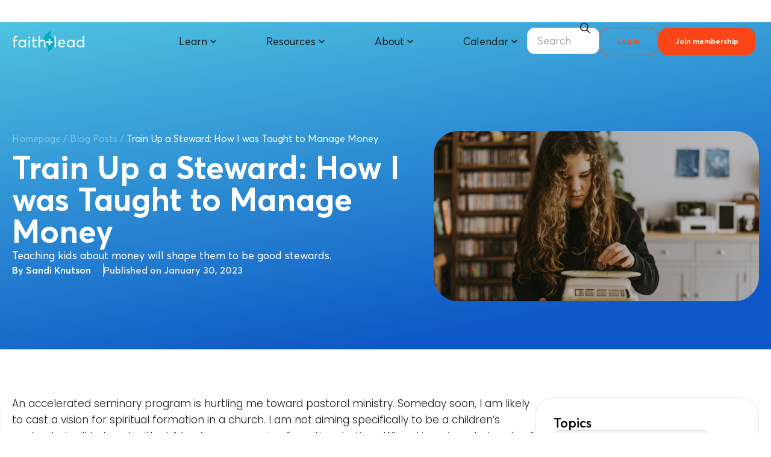

--- FILE ---
content_type: text/html; charset=UTF-8
request_url: https://faithlead.org/blog/train-up-a-steward-how-i-was-taught-to-manage-money/?utm_campaign=Stewardship&utm_medium=email&_hsmi=246035743&_hsenc=p2ANqtz-_tF2ahDblzN1CPMT3eCKUuo4UI3SBVTT5KQkomQF1NNK86ii3V0j8klWqHdObfgVH5Lz4T3SnMVgG6HIOnmbQY2ULO0g&utm_content=246035743&utm_source=hs_email
body_size: 85581
content:
<!doctype html>
<html lang="en-US" class="no-js" itemtype="https://schema.org/Blog" itemscope>
<head>
	<meta charset="UTF-8">
	<meta name="viewport" content="width=device-width, initial-scale=1, minimum-scale=1">
	<meta name='robots' content='index, follow, max-image-preview:large, max-snippet:-1, max-video-preview:-1' />
	<style>img:is([sizes="auto" i], [sizes^="auto," i]) { contain-intrinsic-size: 3000px 1500px }</style>
	<script id="cookieyes" type="text/javascript" src="https://cdn-cookieyes.com/client_data/719a563540e7d089217c1345/script.js"></script>
<!-- Google Tag Manager for WordPress by gtm4wp.com -->
<script data-cfasync="false" data-pagespeed-no-defer>
	var gtm4wp_datalayer_name = "dataLayer";
	var dataLayer = dataLayer || [];
</script>
<!-- End Google Tag Manager for WordPress by gtm4wp.com -->
	<!-- This site is optimized with the Yoast SEO plugin v26.8 - https://yoast.com/product/yoast-seo-wordpress/ -->
	<title>Train Up a Steward: How I was Taught to Manage Money : Faith+Lead</title>
	<meta name="description" content="Teaching kids about money will shape them to be good stewards." />
	<link rel="canonical" href="https://faithlead.org/blog/train-up-a-steward-how-i-was-taught-to-manage-money/" />
	<meta property="og:locale" content="en_US" />
	<meta property="og:type" content="article" />
	<meta property="og:title" content="Train Up a Steward: How I was Taught to Manage Money : Faith+Lead" />
	<meta property="og:description" content="Teaching kids about money will shape them to be good stewards." />
	<meta property="og:url" content="https://faithlead.org/blog/train-up-a-steward-how-i-was-taught-to-manage-money/" />
	<meta property="og:site_name" content="Faith+Lead" />
	<meta property="article:publisher" content="https://www.facebook.com/lutherfaithlead" />
	<meta property="article:modified_time" content="2023-10-10T22:04:30+00:00" />
	<meta property="og:image" content="https://faithlead.org/wp-content/uploads/2023/01/3.jpg" />
	<meta property="og:image:width" content="1200" />
	<meta property="og:image:height" content="628" />
	<meta property="og:image:type" content="image/jpeg" />
	<meta name="twitter:card" content="summary_large_image" />
	<meta name="twitter:site" content="@LutherFaithLead" />
	<meta name="twitter:label1" content="Est. reading time" />
	<meta name="twitter:data1" content="4 minutes" />
	<script type="application/ld+json" class="yoast-schema-graph">{"@context":"https://schema.org","@graph":[{"@type":"WebPage","@id":"https://faithlead.org/blog/train-up-a-steward-how-i-was-taught-to-manage-money/","url":"https://faithlead.org/blog/train-up-a-steward-how-i-was-taught-to-manage-money/","name":"Train Up a Steward: How I was Taught to Manage Money : Faith+Lead","isPartOf":{"@id":"https://faithlead.org/#website"},"primaryImageOfPage":{"@id":"https://faithlead.org/blog/train-up-a-steward-how-i-was-taught-to-manage-money/#primaryimage"},"image":{"@id":"https://faithlead.org/blog/train-up-a-steward-how-i-was-taught-to-manage-money/#primaryimage"},"thumbnailUrl":"https://faithlead.org/wp-content/uploads/2023/01/3.jpg","datePublished":"2023-01-30T16:00:00+00:00","dateModified":"2023-10-10T22:04:30+00:00","description":"Teaching kids about money will shape them to be good stewards.","breadcrumb":{"@id":"https://faithlead.org/blog/train-up-a-steward-how-i-was-taught-to-manage-money/#breadcrumb"},"inLanguage":"en-US","potentialAction":[{"@type":"ReadAction","target":["https://faithlead.org/blog/train-up-a-steward-how-i-was-taught-to-manage-money/"]}],"author":{"@id":"https://faithlead.org/#/schema/person/f3fdf3132893584b8207fc1a352a890e"}},{"@type":"ImageObject","inLanguage":"en-US","@id":"https://faithlead.org/blog/train-up-a-steward-how-i-was-taught-to-manage-money/#primaryimage","url":"https://faithlead.org/wp-content/uploads/2023/01/3.jpg","contentUrl":"https://faithlead.org/wp-content/uploads/2023/01/3.jpg","width":1200,"height":628,"caption":"Photo by Annie Spratt on Unsplash"},{"@type":"BreadcrumbList","@id":"https://faithlead.org/blog/train-up-a-steward-how-i-was-taught-to-manage-money/#breadcrumb","itemListElement":[{"@type":"ListItem","position":1,"name":"Homepage","item":"https://faithlead.org/"},{"@type":"ListItem","position":2,"name":"Blog Posts","item":"https://faithlead.org/blog/"},{"@type":"ListItem","position":3,"name":"Train Up a Steward: How I was Taught to Manage Money"}]},{"@type":"WebSite","@id":"https://faithlead.org/#website","url":"https://faithlead.org/","name":"Faith+Lead","description":"Every disciple a leader. Every leader a disciple.","publisher":{"@id":"https://faithlead.org/#organization"},"potentialAction":[{"@type":"SearchAction","target":{"@type":"EntryPoint","urlTemplate":"https://faithlead.org/?s={search_term_string}"},"query-input":{"@type":"PropertyValueSpecification","valueRequired":true,"valueName":"search_term_string"}}],"inLanguage":"en-US"},{"@type":"Organization","@id":"https://faithlead.org/#organization","name":"Faith+Lead","url":"https://faithlead.org/","logo":{"@type":"ImageObject","inLanguage":"en-US","@id":"https://faithlead.org/#/schema/logo/image/","url":"https://faithlead.org/wp-content/uploads/2023/10/FaithLead_logo_new-01.svg","contentUrl":"https://faithlead.org/wp-content/uploads/2023/10/FaithLead_logo_new-01.svg","width":1,"height":1,"caption":"Faith+Lead"},"image":{"@id":"https://faithlead.org/#/schema/logo/image/"},"sameAs":["https://www.facebook.com/lutherfaithlead","https://x.com/LutherFaithLead","https://www.instagram.com/faithleadfromluther/","https://www.youtube.com/channel/UCAeXr8Dsf9VBJP-Lb7ApiuA"]},{"@type":"Person","@id":"https://faithlead.org/#/schema/person/f3fdf3132893584b8207fc1a352a890e","name":"Sandi Knutson","image":{"@type":"ImageObject","inLanguage":"en-US","@id":"https://faithlead.org/#/schema/person/image/72b93f03d8307d4c815bd21e216f3ed3","url":"https://faithlead.org/wp-content/uploads/2023/08/FaithLead-Flame-blue-01.png","contentUrl":"https://faithlead.org/wp-content/uploads/2023/08/FaithLead-Flame-blue-01.png","caption":"Sandi Knutson"},"description":"Sandi Knutson is in the accelerated M.Div. program at Luther Seminary. When she is not working at church, she likes to go out for walks, read, draw, and nerd out over spreadsheets.","url":"https://faithlead.org/author/sandi_knutson/"}]}</script>
	<!-- / Yoast SEO plugin. -->


<link rel='dns-prefetch' href='//unpkg.com' />
<link rel='dns-prefetch' href='//cdnjs.cloudflare.com' />
<link rel='dns-prefetch' href='//stats.wp.com' />
<link rel='dns-prefetch' href='//www.google.com' />
<link rel='dns-prefetch' href='//www.googletagmanager.com' />
<link rel="alternate" type="application/rss+xml" title="Faith+Lead &raquo; Feed" href="https://faithlead.org/feed/" />
<link rel="alternate" type="application/rss+xml" title="Faith+Lead &raquo; Comments Feed" href="https://faithlead.org/comments/feed/" />
			<script>document.documentElement.classList.remove( 'no-js' );</script>
			<link rel="alternate" type="application/rss+xml" title="Faith+Lead &raquo; Train Up a Steward: How I was Taught to Manage Money Comments Feed" href="https://faithlead.org/blog/train-up-a-steward-how-i-was-taught-to-manage-money/feed/" />
<script>
window._wpemojiSettings = {"baseUrl":"https:\/\/s.w.org\/images\/core\/emoji\/16.0.1\/72x72\/","ext":".png","svgUrl":"https:\/\/s.w.org\/images\/core\/emoji\/16.0.1\/svg\/","svgExt":".svg","source":{"concatemoji":"https:\/\/faithlead.org\/wp-includes\/js\/wp-emoji-release.min.js?ver=6.8.3"}};
/*! This file is auto-generated */
!function(s,n){var o,i,e;function c(e){try{var t={supportTests:e,timestamp:(new Date).valueOf()};sessionStorage.setItem(o,JSON.stringify(t))}catch(e){}}function p(e,t,n){e.clearRect(0,0,e.canvas.width,e.canvas.height),e.fillText(t,0,0);var t=new Uint32Array(e.getImageData(0,0,e.canvas.width,e.canvas.height).data),a=(e.clearRect(0,0,e.canvas.width,e.canvas.height),e.fillText(n,0,0),new Uint32Array(e.getImageData(0,0,e.canvas.width,e.canvas.height).data));return t.every(function(e,t){return e===a[t]})}function u(e,t){e.clearRect(0,0,e.canvas.width,e.canvas.height),e.fillText(t,0,0);for(var n=e.getImageData(16,16,1,1),a=0;a<n.data.length;a++)if(0!==n.data[a])return!1;return!0}function f(e,t,n,a){switch(t){case"flag":return n(e,"\ud83c\udff3\ufe0f\u200d\u26a7\ufe0f","\ud83c\udff3\ufe0f\u200b\u26a7\ufe0f")?!1:!n(e,"\ud83c\udde8\ud83c\uddf6","\ud83c\udde8\u200b\ud83c\uddf6")&&!n(e,"\ud83c\udff4\udb40\udc67\udb40\udc62\udb40\udc65\udb40\udc6e\udb40\udc67\udb40\udc7f","\ud83c\udff4\u200b\udb40\udc67\u200b\udb40\udc62\u200b\udb40\udc65\u200b\udb40\udc6e\u200b\udb40\udc67\u200b\udb40\udc7f");case"emoji":return!a(e,"\ud83e\udedf")}return!1}function g(e,t,n,a){var r="undefined"!=typeof WorkerGlobalScope&&self instanceof WorkerGlobalScope?new OffscreenCanvas(300,150):s.createElement("canvas"),o=r.getContext("2d",{willReadFrequently:!0}),i=(o.textBaseline="top",o.font="600 32px Arial",{});return e.forEach(function(e){i[e]=t(o,e,n,a)}),i}function t(e){var t=s.createElement("script");t.src=e,t.defer=!0,s.head.appendChild(t)}"undefined"!=typeof Promise&&(o="wpEmojiSettingsSupports",i=["flag","emoji"],n.supports={everything:!0,everythingExceptFlag:!0},e=new Promise(function(e){s.addEventListener("DOMContentLoaded",e,{once:!0})}),new Promise(function(t){var n=function(){try{var e=JSON.parse(sessionStorage.getItem(o));if("object"==typeof e&&"number"==typeof e.timestamp&&(new Date).valueOf()<e.timestamp+604800&&"object"==typeof e.supportTests)return e.supportTests}catch(e){}return null}();if(!n){if("undefined"!=typeof Worker&&"undefined"!=typeof OffscreenCanvas&&"undefined"!=typeof URL&&URL.createObjectURL&&"undefined"!=typeof Blob)try{var e="postMessage("+g.toString()+"("+[JSON.stringify(i),f.toString(),p.toString(),u.toString()].join(",")+"));",a=new Blob([e],{type:"text/javascript"}),r=new Worker(URL.createObjectURL(a),{name:"wpTestEmojiSupports"});return void(r.onmessage=function(e){c(n=e.data),r.terminate(),t(n)})}catch(e){}c(n=g(i,f,p,u))}t(n)}).then(function(e){for(var t in e)n.supports[t]=e[t],n.supports.everything=n.supports.everything&&n.supports[t],"flag"!==t&&(n.supports.everythingExceptFlag=n.supports.everythingExceptFlag&&n.supports[t]);n.supports.everythingExceptFlag=n.supports.everythingExceptFlag&&!n.supports.flag,n.DOMReady=!1,n.readyCallback=function(){n.DOMReady=!0}}).then(function(){return e}).then(function(){var e;n.supports.everything||(n.readyCallback(),(e=n.source||{}).concatemoji?t(e.concatemoji):e.wpemoji&&e.twemoji&&(t(e.twemoji),t(e.wpemoji)))}))}((window,document),window._wpemojiSettings);
</script>
<style id='wp-emoji-styles-inline-css'>

	img.wp-smiley, img.emoji {
		display: inline !important;
		border: none !important;
		box-shadow: none !important;
		height: 1em !important;
		width: 1em !important;
		margin: 0 0.07em !important;
		vertical-align: -0.1em !important;
		background: none !important;
		padding: 0 !important;
	}
</style>
<link rel='stylesheet' id='wp-block-library-css' href='https://faithlead.org/wp-includes/css/dist/block-library/style.min.css?ver=6.8.3' media='all' />
<style id='classic-theme-styles-inline-css'>
/*! This file is auto-generated */
.wp-block-button__link{color:#fff;background-color:#32373c;border-radius:9999px;box-shadow:none;text-decoration:none;padding:calc(.667em + 2px) calc(1.333em + 2px);font-size:1.125em}.wp-block-file__button{background:#32373c;color:#fff;text-decoration:none}
</style>
<link rel='stylesheet' id='eedee-gutenslider-init-css' href='https://faithlead.org/wp-content/plugins/gutenslider/build/gutenslider-init.css?ver=1733454529' media='all' />
<style id='presto-player-popup-trigger-style-inline-css'>
:where(.wp-block-presto-player-popup-trigger) {
  /* reduce specificity */
  display: grid;
  gap: 1rem;
  cursor: pointer;
}

/* Play icon overlay for popup image trigger variation */
:where(.presto-popup-image-trigger) {
  position: relative;
  cursor: pointer;
}

:where(.presto-popup-image-trigger)::before {
  content: "";
  position: absolute;
  top: 50%;
  left: 50%;
  transform: translate(-50%, -50%);
  width: 48px;
  height: 48px;
  background-image: url("/wp-content/plugins/presto-player/src/admin/blocks/blocks/popup-trigger/../../../../../img/play-button.svg");
  background-size: contain;
  background-repeat: no-repeat;
  background-position: center;
  z-index: 10;
  pointer-events: none;
}

:where(.presto-popup-image-trigger img) {
  display: block;
  width: 100%;
  height: auto;
  filter: brightness(0.5);
}
</style>
<style id='presto-player-popup-media-style-inline-css'>
.wp-block-presto-player-popup.is-selected .wp-block-presto-player-popup-media {
  display: initial;
}

.wp-block-presto-player-popup.has-child-selected .wp-block-presto-player-popup-media {
  display: initial;
}

.presto-popup__overlay {
  position: fixed;
  top: 0;
  left: 0;
  z-index: 100000;
  overflow: hidden;
  width: 100%;
  height: 100vh;
  box-sizing: border-box;
  padding: 0 5%;
  visibility: hidden;
  opacity: 0;
  display: flex;
  align-items: center;
  justify-content: center;
  transition:
    opacity 0.2s ease,
    visibility 0.2s ease;

  --presto-popup-media-width: 1280px;
  --presto-popup-background-color: rgba(0, 0, 0, 0.917);
}

.presto-popup--active {
  visibility: visible;
  opacity: 1;
}

.presto-popup--active .presto-popup__content {
  transform: scale(1);
}

.presto-popup__content {
  position: relative;
  z-index: 9999999999;
  width: 100%;
  max-width: var(--presto-popup-media-width);
  transform: scale(0.9);
  transition: transform 0.2s ease;
}

.presto-popup__close-button {
  position: absolute;
  top: calc(env(safe-area-inset-top) + 16px);
  right: calc(env(safe-area-inset-right) + 16px);
  padding: 0;
  cursor: pointer;
  z-index: 5000000;
  min-width: 24px;
  min-height: 24px;
  width: 24px;
  height: 24px;
  display: flex;
  align-items: center;
  justify-content: center;
  border: none;
  background: none;
  box-shadow: none;
  transition: opacity 0.2s ease;
}

.presto-popup__close-button:hover,
.presto-popup__close-button:focus {
  opacity: 0.8;
  background: none;
  border: none;
}

.presto-popup__close-button:not(:hover):not(:active):not(.has-background) {
  background: none;
  border: none;
}

.presto-popup__close-button svg {
  width: 24px;
  height: 24px;
  fill: white;
}

.presto-popup__scrim {
  width: 100%;
  height: 100%;
  position: absolute;
  z-index: 2000000;
  background-color: var(--presto-popup-background-color, rgb(255, 255, 255));
}

.presto-popup__speak {
  position: absolute;
  width: 1px;
  height: 1px;
  padding: 0;
  margin: -1px;
  overflow: hidden;
  clip: rect(0, 0, 0, 0);
  white-space: nowrap;
  border: 0;
}
</style>
<link rel='stylesheet' id='jet-engine-frontend-css' href='https://faithlead.org/wp-content/plugins/jet-engine/assets/css/frontend.css?ver=3.8.2.1' media='all' />
<style id='global-styles-inline-css'>
:root{--wp--preset--aspect-ratio--square: 1;--wp--preset--aspect-ratio--4-3: 4/3;--wp--preset--aspect-ratio--3-4: 3/4;--wp--preset--aspect-ratio--3-2: 3/2;--wp--preset--aspect-ratio--2-3: 2/3;--wp--preset--aspect-ratio--16-9: 16/9;--wp--preset--aspect-ratio--9-16: 9/16;--wp--preset--color--black: #000000;--wp--preset--color--cyan-bluish-gray: #abb8c3;--wp--preset--color--white: #ffffff;--wp--preset--color--pale-pink: #f78da7;--wp--preset--color--vivid-red: #cf2e2e;--wp--preset--color--luminous-vivid-orange: #ff6900;--wp--preset--color--luminous-vivid-amber: #fcb900;--wp--preset--color--light-green-cyan: #7bdcb5;--wp--preset--color--vivid-green-cyan: #00d084;--wp--preset--color--pale-cyan-blue: #8ed1fc;--wp--preset--color--vivid-cyan-blue: #0693e3;--wp--preset--color--vivid-purple: #9b51e0;--wp--preset--color--theme-palette-1: var(--global-palette1);--wp--preset--color--theme-palette-2: var(--global-palette2);--wp--preset--color--theme-palette-3: var(--global-palette3);--wp--preset--color--theme-palette-4: var(--global-palette4);--wp--preset--color--theme-palette-5: var(--global-palette5);--wp--preset--color--theme-palette-6: var(--global-palette6);--wp--preset--color--theme-palette-7: var(--global-palette7);--wp--preset--color--theme-palette-8: var(--global-palette8);--wp--preset--color--theme-palette-9: var(--global-palette9);--wp--preset--color--theme-palette-10: var(--global-palette10);--wp--preset--color--theme-palette-11: var(--global-palette11);--wp--preset--color--theme-palette-12: var(--global-palette12);--wp--preset--color--theme-palette-13: var(--global-palette13);--wp--preset--color--theme-palette-14: var(--global-palette14);--wp--preset--color--theme-palette-15: var(--global-palette15);--wp--preset--color--kb-palette-1: #888888;--wp--preset--gradient--vivid-cyan-blue-to-vivid-purple: linear-gradient(135deg,rgba(6,147,227,1) 0%,rgb(155,81,224) 100%);--wp--preset--gradient--light-green-cyan-to-vivid-green-cyan: linear-gradient(135deg,rgb(122,220,180) 0%,rgb(0,208,130) 100%);--wp--preset--gradient--luminous-vivid-amber-to-luminous-vivid-orange: linear-gradient(135deg,rgba(252,185,0,1) 0%,rgba(255,105,0,1) 100%);--wp--preset--gradient--luminous-vivid-orange-to-vivid-red: linear-gradient(135deg,rgba(255,105,0,1) 0%,rgb(207,46,46) 100%);--wp--preset--gradient--very-light-gray-to-cyan-bluish-gray: linear-gradient(135deg,rgb(238,238,238) 0%,rgb(169,184,195) 100%);--wp--preset--gradient--cool-to-warm-spectrum: linear-gradient(135deg,rgb(74,234,220) 0%,rgb(151,120,209) 20%,rgb(207,42,186) 40%,rgb(238,44,130) 60%,rgb(251,105,98) 80%,rgb(254,248,76) 100%);--wp--preset--gradient--blush-light-purple: linear-gradient(135deg,rgb(255,206,236) 0%,rgb(152,150,240) 100%);--wp--preset--gradient--blush-bordeaux: linear-gradient(135deg,rgb(254,205,165) 0%,rgb(254,45,45) 50%,rgb(107,0,62) 100%);--wp--preset--gradient--luminous-dusk: linear-gradient(135deg,rgb(255,203,112) 0%,rgb(199,81,192) 50%,rgb(65,88,208) 100%);--wp--preset--gradient--pale-ocean: linear-gradient(135deg,rgb(255,245,203) 0%,rgb(182,227,212) 50%,rgb(51,167,181) 100%);--wp--preset--gradient--electric-grass: linear-gradient(135deg,rgb(202,248,128) 0%,rgb(113,206,126) 100%);--wp--preset--gradient--midnight: linear-gradient(135deg,rgb(2,3,129) 0%,rgb(40,116,252) 100%);--wp--preset--font-size--small: var(--global-font-size-small);--wp--preset--font-size--medium: var(--global-font-size-medium);--wp--preset--font-size--large: var(--global-font-size-large);--wp--preset--font-size--x-large: 42px;--wp--preset--font-size--larger: var(--global-font-size-larger);--wp--preset--font-size--xxlarge: var(--global-font-size-xxlarge);--wp--preset--spacing--20: 0.44rem;--wp--preset--spacing--30: 0.67rem;--wp--preset--spacing--40: 1rem;--wp--preset--spacing--50: 1.5rem;--wp--preset--spacing--60: 2.25rem;--wp--preset--spacing--70: 3.38rem;--wp--preset--spacing--80: 5.06rem;--wp--preset--shadow--natural: 6px 6px 9px rgba(0, 0, 0, 0.2);--wp--preset--shadow--deep: 12px 12px 50px rgba(0, 0, 0, 0.4);--wp--preset--shadow--sharp: 6px 6px 0px rgba(0, 0, 0, 0.2);--wp--preset--shadow--outlined: 6px 6px 0px -3px rgba(255, 255, 255, 1), 6px 6px rgba(0, 0, 0, 1);--wp--preset--shadow--crisp: 6px 6px 0px rgba(0, 0, 0, 1);}:where(.is-layout-flex){gap: 0.5em;}:where(.is-layout-grid){gap: 0.5em;}body .is-layout-flex{display: flex;}.is-layout-flex{flex-wrap: wrap;align-items: center;}.is-layout-flex > :is(*, div){margin: 0;}body .is-layout-grid{display: grid;}.is-layout-grid > :is(*, div){margin: 0;}:where(.wp-block-columns.is-layout-flex){gap: 2em;}:where(.wp-block-columns.is-layout-grid){gap: 2em;}:where(.wp-block-post-template.is-layout-flex){gap: 1.25em;}:where(.wp-block-post-template.is-layout-grid){gap: 1.25em;}.has-black-color{color: var(--wp--preset--color--black) !important;}.has-cyan-bluish-gray-color{color: var(--wp--preset--color--cyan-bluish-gray) !important;}.has-white-color{color: var(--wp--preset--color--white) !important;}.has-pale-pink-color{color: var(--wp--preset--color--pale-pink) !important;}.has-vivid-red-color{color: var(--wp--preset--color--vivid-red) !important;}.has-luminous-vivid-orange-color{color: var(--wp--preset--color--luminous-vivid-orange) !important;}.has-luminous-vivid-amber-color{color: var(--wp--preset--color--luminous-vivid-amber) !important;}.has-light-green-cyan-color{color: var(--wp--preset--color--light-green-cyan) !important;}.has-vivid-green-cyan-color{color: var(--wp--preset--color--vivid-green-cyan) !important;}.has-pale-cyan-blue-color{color: var(--wp--preset--color--pale-cyan-blue) !important;}.has-vivid-cyan-blue-color{color: var(--wp--preset--color--vivid-cyan-blue) !important;}.has-vivid-purple-color{color: var(--wp--preset--color--vivid-purple) !important;}.has-theme-palette-1-color{color: var(--wp--preset--color--theme-palette-1) !important;}.has-theme-palette-2-color{color: var(--wp--preset--color--theme-palette-2) !important;}.has-theme-palette-3-color{color: var(--wp--preset--color--theme-palette-3) !important;}.has-theme-palette-4-color{color: var(--wp--preset--color--theme-palette-4) !important;}.has-theme-palette-5-color{color: var(--wp--preset--color--theme-palette-5) !important;}.has-theme-palette-6-color{color: var(--wp--preset--color--theme-palette-6) !important;}.has-theme-palette-7-color{color: var(--wp--preset--color--theme-palette-7) !important;}.has-theme-palette-8-color{color: var(--wp--preset--color--theme-palette-8) !important;}.has-theme-palette-9-color{color: var(--wp--preset--color--theme-palette-9) !important;}.has-theme-palette-10-color{color: var(--wp--preset--color--theme-palette-10) !important;}.has-theme-palette-11-color{color: var(--wp--preset--color--theme-palette-11) !important;}.has-theme-palette-12-color{color: var(--wp--preset--color--theme-palette-12) !important;}.has-theme-palette-13-color{color: var(--wp--preset--color--theme-palette-13) !important;}.has-theme-palette-14-color{color: var(--wp--preset--color--theme-palette-14) !important;}.has-theme-palette-15-color{color: var(--wp--preset--color--theme-palette-15) !important;}.has-kb-palette-1-color{color: var(--wp--preset--color--kb-palette-1) !important;}.has-black-background-color{background-color: var(--wp--preset--color--black) !important;}.has-cyan-bluish-gray-background-color{background-color: var(--wp--preset--color--cyan-bluish-gray) !important;}.has-white-background-color{background-color: var(--wp--preset--color--white) !important;}.has-pale-pink-background-color{background-color: var(--wp--preset--color--pale-pink) !important;}.has-vivid-red-background-color{background-color: var(--wp--preset--color--vivid-red) !important;}.has-luminous-vivid-orange-background-color{background-color: var(--wp--preset--color--luminous-vivid-orange) !important;}.has-luminous-vivid-amber-background-color{background-color: var(--wp--preset--color--luminous-vivid-amber) !important;}.has-light-green-cyan-background-color{background-color: var(--wp--preset--color--light-green-cyan) !important;}.has-vivid-green-cyan-background-color{background-color: var(--wp--preset--color--vivid-green-cyan) !important;}.has-pale-cyan-blue-background-color{background-color: var(--wp--preset--color--pale-cyan-blue) !important;}.has-vivid-cyan-blue-background-color{background-color: var(--wp--preset--color--vivid-cyan-blue) !important;}.has-vivid-purple-background-color{background-color: var(--wp--preset--color--vivid-purple) !important;}.has-theme-palette-1-background-color{background-color: var(--wp--preset--color--theme-palette-1) !important;}.has-theme-palette-2-background-color{background-color: var(--wp--preset--color--theme-palette-2) !important;}.has-theme-palette-3-background-color{background-color: var(--wp--preset--color--theme-palette-3) !important;}.has-theme-palette-4-background-color{background-color: var(--wp--preset--color--theme-palette-4) !important;}.has-theme-palette-5-background-color{background-color: var(--wp--preset--color--theme-palette-5) !important;}.has-theme-palette-6-background-color{background-color: var(--wp--preset--color--theme-palette-6) !important;}.has-theme-palette-7-background-color{background-color: var(--wp--preset--color--theme-palette-7) !important;}.has-theme-palette-8-background-color{background-color: var(--wp--preset--color--theme-palette-8) !important;}.has-theme-palette-9-background-color{background-color: var(--wp--preset--color--theme-palette-9) !important;}.has-theme-palette-10-background-color{background-color: var(--wp--preset--color--theme-palette-10) !important;}.has-theme-palette-11-background-color{background-color: var(--wp--preset--color--theme-palette-11) !important;}.has-theme-palette-12-background-color{background-color: var(--wp--preset--color--theme-palette-12) !important;}.has-theme-palette-13-background-color{background-color: var(--wp--preset--color--theme-palette-13) !important;}.has-theme-palette-14-background-color{background-color: var(--wp--preset--color--theme-palette-14) !important;}.has-theme-palette-15-background-color{background-color: var(--wp--preset--color--theme-palette-15) !important;}.has-kb-palette-1-background-color{background-color: var(--wp--preset--color--kb-palette-1) !important;}.has-black-border-color{border-color: var(--wp--preset--color--black) !important;}.has-cyan-bluish-gray-border-color{border-color: var(--wp--preset--color--cyan-bluish-gray) !important;}.has-white-border-color{border-color: var(--wp--preset--color--white) !important;}.has-pale-pink-border-color{border-color: var(--wp--preset--color--pale-pink) !important;}.has-vivid-red-border-color{border-color: var(--wp--preset--color--vivid-red) !important;}.has-luminous-vivid-orange-border-color{border-color: var(--wp--preset--color--luminous-vivid-orange) !important;}.has-luminous-vivid-amber-border-color{border-color: var(--wp--preset--color--luminous-vivid-amber) !important;}.has-light-green-cyan-border-color{border-color: var(--wp--preset--color--light-green-cyan) !important;}.has-vivid-green-cyan-border-color{border-color: var(--wp--preset--color--vivid-green-cyan) !important;}.has-pale-cyan-blue-border-color{border-color: var(--wp--preset--color--pale-cyan-blue) !important;}.has-vivid-cyan-blue-border-color{border-color: var(--wp--preset--color--vivid-cyan-blue) !important;}.has-vivid-purple-border-color{border-color: var(--wp--preset--color--vivid-purple) !important;}.has-theme-palette-1-border-color{border-color: var(--wp--preset--color--theme-palette-1) !important;}.has-theme-palette-2-border-color{border-color: var(--wp--preset--color--theme-palette-2) !important;}.has-theme-palette-3-border-color{border-color: var(--wp--preset--color--theme-palette-3) !important;}.has-theme-palette-4-border-color{border-color: var(--wp--preset--color--theme-palette-4) !important;}.has-theme-palette-5-border-color{border-color: var(--wp--preset--color--theme-palette-5) !important;}.has-theme-palette-6-border-color{border-color: var(--wp--preset--color--theme-palette-6) !important;}.has-theme-palette-7-border-color{border-color: var(--wp--preset--color--theme-palette-7) !important;}.has-theme-palette-8-border-color{border-color: var(--wp--preset--color--theme-palette-8) !important;}.has-theme-palette-9-border-color{border-color: var(--wp--preset--color--theme-palette-9) !important;}.has-theme-palette-10-border-color{border-color: var(--wp--preset--color--theme-palette-10) !important;}.has-theme-palette-11-border-color{border-color: var(--wp--preset--color--theme-palette-11) !important;}.has-theme-palette-12-border-color{border-color: var(--wp--preset--color--theme-palette-12) !important;}.has-theme-palette-13-border-color{border-color: var(--wp--preset--color--theme-palette-13) !important;}.has-theme-palette-14-border-color{border-color: var(--wp--preset--color--theme-palette-14) !important;}.has-theme-palette-15-border-color{border-color: var(--wp--preset--color--theme-palette-15) !important;}.has-kb-palette-1-border-color{border-color: var(--wp--preset--color--kb-palette-1) !important;}.has-vivid-cyan-blue-to-vivid-purple-gradient-background{background: var(--wp--preset--gradient--vivid-cyan-blue-to-vivid-purple) !important;}.has-light-green-cyan-to-vivid-green-cyan-gradient-background{background: var(--wp--preset--gradient--light-green-cyan-to-vivid-green-cyan) !important;}.has-luminous-vivid-amber-to-luminous-vivid-orange-gradient-background{background: var(--wp--preset--gradient--luminous-vivid-amber-to-luminous-vivid-orange) !important;}.has-luminous-vivid-orange-to-vivid-red-gradient-background{background: var(--wp--preset--gradient--luminous-vivid-orange-to-vivid-red) !important;}.has-very-light-gray-to-cyan-bluish-gray-gradient-background{background: var(--wp--preset--gradient--very-light-gray-to-cyan-bluish-gray) !important;}.has-cool-to-warm-spectrum-gradient-background{background: var(--wp--preset--gradient--cool-to-warm-spectrum) !important;}.has-blush-light-purple-gradient-background{background: var(--wp--preset--gradient--blush-light-purple) !important;}.has-blush-bordeaux-gradient-background{background: var(--wp--preset--gradient--blush-bordeaux) !important;}.has-luminous-dusk-gradient-background{background: var(--wp--preset--gradient--luminous-dusk) !important;}.has-pale-ocean-gradient-background{background: var(--wp--preset--gradient--pale-ocean) !important;}.has-electric-grass-gradient-background{background: var(--wp--preset--gradient--electric-grass) !important;}.has-midnight-gradient-background{background: var(--wp--preset--gradient--midnight) !important;}.has-small-font-size{font-size: var(--wp--preset--font-size--small) !important;}.has-medium-font-size{font-size: var(--wp--preset--font-size--medium) !important;}.has-large-font-size{font-size: var(--wp--preset--font-size--large) !important;}.has-x-large-font-size{font-size: var(--wp--preset--font-size--x-large) !important;}.has-larger-font-size{font-size: var(--wp--preset--font-size--larger) !important;}.has-xxlarge-font-size{font-size: var(--wp--preset--font-size--xxlarge) !important;}
:where(.wp-block-post-template.is-layout-flex){gap: 1.25em;}:where(.wp-block-post-template.is-layout-grid){gap: 1.25em;}
:where(.wp-block-columns.is-layout-flex){gap: 2em;}:where(.wp-block-columns.is-layout-grid){gap: 2em;}
:root :where(.wp-block-pullquote){font-size: 1.5em;line-height: 1.6;}
</style>
<link rel='stylesheet' id='swiper-css-css' href='https://unpkg.com/swiper/swiper-bundle.min.css?ver=6.8.3' media='all' />
<link rel='stylesheet' id='magnific-popup-css-css' href='https://cdnjs.cloudflare.com/ajax/libs/magnific-popup.js/1.1.0/magnific-popup.min.css?ver=6.8.3' media='all' />
<link rel='stylesheet' id='flickity-css-css' href='https://cdnjs.cloudflare.com/ajax/libs/flickity/2.2.2/flickity.min.css?ver=6.8.3' media='all' />
<link rel='stylesheet' id='jetpack-instant-search-css' href='https://faithlead.org/wp-content/plugins/jetpack-search/jetpack_vendor/automattic/jetpack-search/build/instant-search/jp-search.chunk-main-payload.css?minify=false&#038;ver=a9cf87fff4e38de9bc98' media='all' />
<link rel='stylesheet' id='child-theme-css-css' href='https://faithlead.org/wp-content/themes/kadence-child/style.css?ver=100' media='all' />
<link rel='stylesheet' id='child-theme-additional-css-css' href='https://faithlead.org/wp-content/themes/kadence-child/assets/custom_css/custom.css?ver=6.8.3' media='all' />
<link rel='stylesheet' id='kadence-global-css' href='https://faithlead.org/wp-content/themes/kadence/assets/css/global.min.css?ver=1.4.3' media='all' />
<style id='kadence-global-inline-css'>
/* Kadence Base CSS */
:root{--global-palette1:#00acc1;--global-palette2:#000000;--global-palette3:#000000;--global-palette4:#1a1a1a;--global-palette5:#494949;--global-palette6:#5c5c5c;--global-palette7:#f5f8fa;--global-palette8:#f5f8fa;--global-palette9:#ffffff;--global-palette10:oklch(from var(--global-palette1) calc(l + 0.10 * (1 - l)) calc(c * 1.00) calc(h + 180) / 100%);--global-palette11:#13612e;--global-palette12:#1159af;--global-palette13:#b82105;--global-palette14:#f7630c;--global-palette15:#f5a524;--global-palette9rgb:255, 255, 255;--global-palette-highlight:var(--global-palette1);--global-palette-highlight-alt:var(--global-palette2);--global-palette-highlight-alt2:var(--global-palette9);--global-palette-btn-bg:var(--global-palette1);--global-palette-btn-bg-hover:var(--global-palette2);--global-palette-btn:var(--global-palette9);--global-palette-btn-hover:var(--global-palette9);--global-palette-btn-sec-bg:var(--global-palette7);--global-palette-btn-sec-bg-hover:var(--global-palette2);--global-palette-btn-sec:var(--global-palette3);--global-palette-btn-sec-hover:var(--global-palette9);--global-body-font-family:Poppins, sans-serif;--global-heading-font-family:Poppins, sans-serif;--global-primary-nav-font-family:inherit;--global-fallback-font:sans-serif;--global-display-fallback-font:sans-serif;--global-content-width:1160px;--global-content-wide-width:calc(1160px + 230px);--global-content-narrow-width:842px;--global-content-edge-padding:1.5rem;--global-content-boxed-padding:2rem;--global-calc-content-width:calc(1160px - var(--global-content-edge-padding) - var(--global-content-edge-padding) );--wp--style--global--content-size:var(--global-calc-content-width);}.wp-site-blocks{--global-vw:calc( 100vw - ( 0.5 * var(--scrollbar-offset)));}:root body.kadence-elementor-colors{--e-global-color-kadence1:var(--global-palette1);--e-global-color-kadence2:var(--global-palette2);--e-global-color-kadence3:var(--global-palette3);--e-global-color-kadence4:var(--global-palette4);--e-global-color-kadence5:var(--global-palette5);--e-global-color-kadence6:var(--global-palette6);--e-global-color-kadence7:var(--global-palette7);--e-global-color-kadence8:var(--global-palette8);--e-global-color-kadence9:var(--global-palette9);--e-global-color-kadence10:var(--global-palette10);--e-global-color-kadence11:var(--global-palette11);--e-global-color-kadence12:var(--global-palette12);--e-global-color-kadence13:var(--global-palette13);--e-global-color-kadence14:var(--global-palette14);--e-global-color-kadence15:var(--global-palette15);}body{background:#ffffff;}body, input, select, optgroup, textarea{font-style:normal;font-weight:300;font-size:17px;line-height:1.6;font-family:var(--global-body-font-family);color:var(--global-palette4);}.content-bg, body.content-style-unboxed .site{background:var(--global-palette9);}h1,h2,h3,h4,h5,h6{font-family:var(--global-heading-font-family);}h1{font-weight:700;font-size:32px;line-height:1.5;color:var(--global-palette3);}h2{font-weight:700;font-size:28px;line-height:1.5;color:var(--global-palette3);}h3{font-weight:700;font-size:24px;line-height:1.5;color:var(--global-palette3);}h4{font-weight:700;font-size:22px;line-height:1.5;color:var(--global-palette4);}h5{font-weight:700;font-size:20px;line-height:1.5;color:var(--global-palette4);}h6{font-weight:700;font-size:18px;line-height:1.5;color:var(--global-palette5);}.entry-hero .kadence-breadcrumbs{max-width:1160px;}.site-container, .site-header-row-layout-contained, .site-footer-row-layout-contained, .entry-hero-layout-contained, .comments-area, .alignfull > .wp-block-cover__inner-container, .alignwide > .wp-block-cover__inner-container{max-width:var(--global-content-width);}.content-width-narrow .content-container.site-container, .content-width-narrow .hero-container.site-container{max-width:var(--global-content-narrow-width);}@media all and (min-width: 1390px){.wp-site-blocks .content-container  .alignwide{margin-left:-115px;margin-right:-115px;width:unset;max-width:unset;}}@media all and (min-width: 1102px){.content-width-narrow .wp-site-blocks .content-container .alignwide{margin-left:-130px;margin-right:-130px;width:unset;max-width:unset;}}.content-style-boxed .wp-site-blocks .entry-content .alignwide{margin-left:calc( -1 * var( --global-content-boxed-padding ) );margin-right:calc( -1 * var( --global-content-boxed-padding ) );}.content-area{margin-top:5rem;margin-bottom:5rem;}@media all and (max-width: 1024px){.content-area{margin-top:3rem;margin-bottom:3rem;}}@media all and (max-width: 767px){.content-area{margin-top:2rem;margin-bottom:2rem;}}@media all and (max-width: 1024px){:root{--global-content-boxed-padding:2rem;}}@media all and (max-width: 767px){:root{--global-content-boxed-padding:1.5rem;}}.entry-content-wrap{padding:2rem;}@media all and (max-width: 1024px){.entry-content-wrap{padding:2rem;}}@media all and (max-width: 767px){.entry-content-wrap{padding:1.5rem;}}.entry.single-entry{box-shadow:0px 0px 0px 0px rgba(0,0,0,0.05);}.entry.loop-entry{box-shadow:0px 15px 15px -10px rgba(0,0,0,0.05);}.loop-entry .entry-content-wrap{padding:2rem;}@media all and (max-width: 1024px){.loop-entry .entry-content-wrap{padding:2rem;}}@media all and (max-width: 767px){.loop-entry .entry-content-wrap{padding:1.5rem;}}.has-sidebar:not(.has-left-sidebar) .content-container{grid-template-columns:1fr 30%;}.has-sidebar.has-left-sidebar .content-container{grid-template-columns:30% 1fr;}button, .button, .wp-block-button__link, input[type="button"], input[type="reset"], input[type="submit"], .fl-button, .elementor-button-wrapper .elementor-button, .wc-block-components-checkout-place-order-button, .wc-block-cart__submit{border-radius:15px;box-shadow:0px 0px 0px -7px rgba(0,0,0,0);}button:hover, button:focus, button:active, .button:hover, .button:focus, .button:active, .wp-block-button__link:hover, .wp-block-button__link:focus, .wp-block-button__link:active, input[type="button"]:hover, input[type="button"]:focus, input[type="button"]:active, input[type="reset"]:hover, input[type="reset"]:focus, input[type="reset"]:active, input[type="submit"]:hover, input[type="submit"]:focus, input[type="submit"]:active, .elementor-button-wrapper .elementor-button:hover, .elementor-button-wrapper .elementor-button:focus, .elementor-button-wrapper .elementor-button:active, .wc-block-cart__submit:hover{box-shadow:0px 15px 25px -7px rgba(0,0,0,0.1);}.kb-button.kb-btn-global-outline.kb-btn-global-inherit{padding-top:calc(px - 2px);padding-right:calc(px - 2px);padding-bottom:calc(px - 2px);padding-left:calc(px - 2px);}.entry-content :where(.wp-block-image) img, .entry-content :where(.wp-block-kadence-image) img{border-radius:25px;}@media all and (min-width: 1025px){.transparent-header .entry-hero .entry-hero-container-inner{padding-top:calc(0px + 80px);}}@media all and (max-width: 1024px){.mobile-transparent-header .entry-hero .entry-hero-container-inner{padding-top:80px;}}@media all and (max-width: 767px){.mobile-transparent-header .entry-hero .entry-hero-container-inner{padding-top:80px;}}
/* Kadence Header CSS */
@media all and (max-width: 1024px){.mobile-transparent-header #masthead{position:absolute;left:0px;right:0px;z-index:100;}.kadence-scrollbar-fixer.mobile-transparent-header #masthead{right:var(--scrollbar-offset,0);}.mobile-transparent-header #masthead, .mobile-transparent-header .site-top-header-wrap .site-header-row-container-inner, .mobile-transparent-header .site-main-header-wrap .site-header-row-container-inner, .mobile-transparent-header .site-bottom-header-wrap .site-header-row-container-inner{background:transparent;}.site-header-row-tablet-layout-fullwidth, .site-header-row-tablet-layout-standard{padding:0px;}}@media all and (min-width: 1025px){.transparent-header #masthead{position:absolute;left:0px;right:0px;z-index:100;}.transparent-header.kadence-scrollbar-fixer #masthead{right:var(--scrollbar-offset,0);}.transparent-header #masthead, .transparent-header .site-top-header-wrap .site-header-row-container-inner, .transparent-header .site-main-header-wrap .site-header-row-container-inner, .transparent-header .site-bottom-header-wrap .site-header-row-container-inner{background:transparent;}}.site-branding a.brand img{max-width:200px;}.site-branding a.brand img.svg-logo-image{width:200px;}@media all and (max-width: 767px){.site-branding a.brand img{max-width:2em;}.site-branding a.brand img.svg-logo-image{width:2em;}}.site-branding{padding:0px 10px 0px 0px;}#masthead, #masthead .kadence-sticky-header.item-is-fixed:not(.item-at-start):not(.site-header-row-container):not(.site-main-header-wrap), #masthead .kadence-sticky-header.item-is-fixed:not(.item-at-start) > .site-header-row-container-inner{background:#ffffff;}.site-main-header-inner-wrap{min-height:80px;}.site-top-header-wrap .site-header-row-container-inner{background:var(--global-palette7);}.site-top-header-inner-wrap{min-height:0px;}.site-main-header-wrap.site-header-row-container.site-header-focus-item.site-header-row-layout-standard.kadence-sticky-header.item-is-fixed.item-is-stuck, .site-header-upper-inner-wrap.kadence-sticky-header.item-is-fixed.item-is-stuck, .site-header-inner-wrap.kadence-sticky-header.item-is-fixed.item-is-stuck, .site-top-header-wrap.site-header-row-container.site-header-focus-item.site-header-row-layout-standard.kadence-sticky-header.item-is-fixed.item-is-stuck, .site-bottom-header-wrap.site-header-row-container.site-header-focus-item.site-header-row-layout-standard.kadence-sticky-header.item-is-fixed.item-is-stuck{box-shadow:0px 0px 0px 0px rgba(0,0,0,0);}.header-navigation[class*="header-navigation-style-underline"] .header-menu-container.primary-menu-container>ul>li>a:after{width:calc( 100% - 1.2em);}.main-navigation .primary-menu-container > ul > li.menu-item > a{padding-left:calc(1.2em / 2);padding-right:calc(1.2em / 2);padding-top:1em;padding-bottom:1em;color:var(--global-palette2);}.main-navigation .primary-menu-container > ul > li.menu-item .dropdown-nav-special-toggle{right:calc(1.2em / 2);}.main-navigation .primary-menu-container > ul li.menu-item > a{font-style:normal;font-weight:600;font-size:15px;line-height:1.2;}.main-navigation .primary-menu-container > ul > li.menu-item > a:hover{color:var(--global-palette-highlight);}.main-navigation .primary-menu-container > ul > li.menu-item.current-menu-item > a{color:var(--global-palette3);}.header-navigation[class*="header-navigation-style-underline"] .header-menu-container.secondary-menu-container>ul>li>a:after{width:calc( 100% - 1.2em);}.secondary-navigation .secondary-menu-container > ul > li.menu-item > a{padding-left:calc(1.2em / 2);padding-right:calc(1.2em / 2);padding-top:0.6em;padding-bottom:0.6em;color:var(--global-palette2);}.secondary-navigation .primary-menu-container > ul > li.menu-item .dropdown-nav-special-toggle{right:calc(1.2em / 2);}.secondary-navigation .secondary-menu-container > ul li.menu-item > a{font-style:normal;font-weight:600;font-size:14px;}.secondary-navigation .secondary-menu-container > ul > li.menu-item > a:hover{color:var(--global-palette-highlight);}.secondary-navigation .secondary-menu-container > ul > li.menu-item.current-menu-item > a{color:var(--global-palette3);}.header-navigation .header-menu-container ul ul.sub-menu, .header-navigation .header-menu-container ul ul.submenu{background:var(--global-palette3);box-shadow:0px 2px 13px 0px rgba(0,0,0,0.1);}.header-navigation .header-menu-container ul ul li.menu-item, .header-menu-container ul.menu > li.kadence-menu-mega-enabled > ul > li.menu-item > a{border-bottom:1px solid rgba(255,255,255,0.1);border-radius:0px 0px 0px 0px;}.header-navigation .header-menu-container ul ul li.menu-item > a{width:200px;padding-top:1em;padding-bottom:1em;color:var(--global-palette8);font-style:normal;font-weight:500;font-size:15px;line-height:1.15;}.header-navigation .header-menu-container ul ul li.menu-item > a:hover{color:var(--global-palette9);background:var(--global-palette4);border-radius:0px 0px 0px 0px;}.header-navigation .header-menu-container ul ul li.menu-item.current-menu-item > a{color:var(--global-palette9);background:var(--global-palette4);border-radius:0px 0px 0px 0px;}.mobile-toggle-open-container .menu-toggle-open, .mobile-toggle-open-container .menu-toggle-open:focus{color:var(--global-palette5);padding:0.4em 0.6em 0.4em 0.6em;font-size:14px;}.mobile-toggle-open-container .menu-toggle-open.menu-toggle-style-bordered{border:1px solid currentColor;}.mobile-toggle-open-container .menu-toggle-open .menu-toggle-icon{font-size:1.5em;}.mobile-toggle-open-container .menu-toggle-open:hover, .mobile-toggle-open-container .menu-toggle-open:focus-visible{color:var(--global-palette-highlight);}.mobile-navigation ul li{font-size:14px;}.mobile-navigation ul li a{padding-top:1em;padding-bottom:1em;}.mobile-navigation ul li > a, .mobile-navigation ul li.menu-item-has-children > .drawer-nav-drop-wrap{color:var(--global-palette8);}.mobile-navigation ul li.current-menu-item > a, .mobile-navigation ul li.current-menu-item.menu-item-has-children > .drawer-nav-drop-wrap{color:var(--global-palette-highlight);}.mobile-navigation ul li.menu-item-has-children .drawer-nav-drop-wrap, .mobile-navigation ul li:not(.menu-item-has-children) a{border-bottom:1px solid rgba(255,255,255,0.1);}.mobile-navigation:not(.drawer-navigation-parent-toggle-true) ul li.menu-item-has-children .drawer-nav-drop-wrap button{border-left:1px solid rgba(255,255,255,0.1);}#mobile-drawer .drawer-header .drawer-toggle{padding:0.6em 0.15em 0.6em 0.15em;font-size:24px;}#main-header .header-button{border-radius:0px 0px 0px 0px;color:var(--global-palette2);background:var(--global-palette9);box-shadow:0px 0px 0px 0px var(--global-palette9);}#main-header .header-button:hover{background:var(--global-palette9);box-shadow:0px 0px 0px 0px var(--global-palette9);}.search-toggle-open-container .search-toggle-open{background:rgba(255,255,255,0);color:var(--global-palette5);}.search-toggle-open-container .search-toggle-open.search-toggle-style-bordered{border:1px solid currentColor;}.search-toggle-open-container .search-toggle-open .search-toggle-icon{font-size:1.5em;}.search-toggle-open-container .search-toggle-open:hover, .search-toggle-open-container .search-toggle-open:focus{color:var(--global-palette-highlight);}#search-drawer .drawer-inner .drawer-content form input.search-field, #search-drawer .drawer-inner .drawer-content form .kadence-search-icon-wrap, #search-drawer .drawer-header{color:var(--global-palette9);}#search-drawer .drawer-inner .drawer-content form input.search-field:focus, #search-drawer .drawer-inner .drawer-content form input.search-submit:hover ~ .kadence-search-icon-wrap, #search-drawer .drawer-inner .drawer-content form button[type="submit"]:hover ~ .kadence-search-icon-wrap{color:var(--global-palette9);}#search-drawer .drawer-inner{background:var(--global-palette2);}
/* Kadence Footer CSS */
#colophon{background:var(--global-palette2);}.site-middle-footer-inner-wrap{padding-top:0px;padding-bottom:0px;grid-column-gap:30px;grid-row-gap:30px;}.site-middle-footer-inner-wrap .widget{margin-bottom:30px;}.site-middle-footer-inner-wrap .site-footer-section:not(:last-child):after{right:calc(-30px / 2);}.site-footer .site-top-footer-wrap a:not(.button):not(.wp-block-button__link):not(.wp-element-button){color:var(--global-palette9);}.site-footer .site-top-footer-wrap a:not(.button):not(.wp-block-button__link):not(.wp-element-button):hover{color:var(--global-palette9);}.site-top-footer-inner-wrap{padding-top:50px;padding-bottom:50px;grid-column-gap:30px;grid-row-gap:30px;}.site-top-footer-inner-wrap .widget{margin-bottom:30px;}.site-top-footer-inner-wrap .site-footer-section:not(:last-child):after{right:calc(-30px / 2);}.site-bottom-footer-wrap .site-footer-row-container-inner{background:var(--global-palette2);}.site-bottom-footer-inner-wrap{padding-top:30px;padding-bottom:10px;grid-column-gap:30px;}.site-bottom-footer-inner-wrap .widget{margin-bottom:30px;}.site-bottom-footer-inner-wrap .site-footer-section:not(:last-child):after{right:calc(-30px / 2);}#colophon .footer-html{font-style:normal;color:var(--global-palette9);}#colophon .site-footer-row-container .site-footer-row .footer-html a{color:var(--global-palette9);}
/* Kadence Pro Header CSS */
.header-navigation-dropdown-direction-left ul ul.submenu, .header-navigation-dropdown-direction-left ul ul.sub-menu{right:0px;left:auto;}.rtl .header-navigation-dropdown-direction-right ul ul.submenu, .rtl .header-navigation-dropdown-direction-right ul ul.sub-menu{left:0px;right:auto;}.header-account-button .nav-drop-title-wrap > .kadence-svg-iconset, .header-account-button > .kadence-svg-iconset{font-size:1.5em;}.site-header-item .header-account-button .nav-drop-title-wrap, .site-header-item .header-account-wrap > .header-account-button{display:flex;align-items:center;}.header-account-style-icon_label .header-account-label{padding-left:5px;}.header-account-style-label_icon .header-account-label{padding-right:5px;}.site-header-item .header-account-wrap .header-account-button{text-decoration:none;box-shadow:none;color:inherit;background:transparent;padding:0.6em 0em 0.6em 0em;}.header-mobile-account-wrap .header-account-button .nav-drop-title-wrap > .kadence-svg-iconset, .header-mobile-account-wrap .header-account-button > .kadence-svg-iconset{font-size:1.2em;}.header-mobile-account-wrap .header-account-button .nav-drop-title-wrap, .header-mobile-account-wrap > .header-account-button{display:flex;align-items:center;}.header-mobile-account-wrap.header-account-style-icon_label .header-account-label{padding-left:5px;}.header-mobile-account-wrap.header-account-style-label_icon .header-account-label{padding-right:5px;}.header-mobile-account-wrap .header-account-button{text-decoration:none;box-shadow:none;color:inherit;background:transparent;padding:0.6em 0em 0.6em 0em;}#login-drawer .drawer-inner .drawer-content{display:flex;justify-content:center;align-items:center;position:absolute;top:0px;bottom:0px;left:0px;right:0px;padding:0px;}#loginform p label{display:block;}#login-drawer #loginform{width:100%;}#login-drawer #loginform input{width:100%;}#login-drawer #loginform input[type="checkbox"]{width:auto;}#login-drawer .drawer-inner .drawer-header{position:relative;z-index:100;}#login-drawer .drawer-content_inner.widget_login_form_inner{padding:2em;width:100%;max-width:350px;border-radius:.25rem;background:var(--global-palette9);color:var(--global-palette4);}#login-drawer .lost_password a{color:var(--global-palette6);}#login-drawer .lost_password, #login-drawer .register-field{text-align:center;}#login-drawer .widget_login_form_inner p{margin-top:1.2em;margin-bottom:0em;}#login-drawer .widget_login_form_inner p:first-child{margin-top:0em;}#login-drawer .widget_login_form_inner label{margin-bottom:0.5em;}#login-drawer hr.register-divider{margin:1.2em 0;border-width:1px;}#login-drawer .register-field{font-size:90%;}@media all and (min-width: 1025px){#login-drawer hr.register-divider.hide-desktop{display:none;}#login-drawer p.register-field.hide-desktop{display:none;}}@media all and (max-width: 1024px){#login-drawer hr.register-divider.hide-mobile{display:none;}#login-drawer p.register-field.hide-mobile{display:none;}}@media all and (max-width: 767px){#login-drawer hr.register-divider.hide-mobile{display:none;}#login-drawer p.register-field.hide-mobile{display:none;}}.tertiary-navigation .tertiary-menu-container > ul > li.menu-item > a{padding-left:calc(1.2em / 2);padding-right:calc(1.2em / 2);padding-top:0.6em;padding-bottom:0.6em;color:var(--global-palette5);}.tertiary-navigation .tertiary-menu-container > ul > li.menu-item > a:hover{color:var(--global-palette-highlight);}.tertiary-navigation .tertiary-menu-container > ul > li.menu-item.current-menu-item > a{color:var(--global-palette3);}.header-navigation[class*="header-navigation-style-underline"] .header-menu-container.tertiary-menu-container>ul>li>a:after{width:calc( 100% - 1.2em);}.quaternary-navigation .quaternary-menu-container > ul > li.menu-item > a{padding-left:calc(1.2em / 2);padding-right:calc(1.2em / 2);padding-top:0.6em;padding-bottom:0.6em;color:var(--global-palette5);}.quaternary-navigation .quaternary-menu-container > ul > li.menu-item > a:hover{color:var(--global-palette-highlight);}.quaternary-navigation .quaternary-menu-container > ul > li.menu-item.current-menu-item > a{color:var(--global-palette3);}.header-navigation[class*="header-navigation-style-underline"] .header-menu-container.quaternary-menu-container>ul>li>a:after{width:calc( 100% - 1.2em);}#main-header .header-divider{border-right:1px solid var(--global-palette6);height:50%;}#main-header .header-divider2{border-right:1px solid var(--global-palette6);height:50%;}#main-header .header-divider3{border-right:1px solid var(--global-palette6);height:50%;}#mobile-header .header-mobile-divider, #mobile-drawer .header-mobile-divider{border-right:1px solid var(--global-palette6);height:50%;}#mobile-drawer .header-mobile-divider{border-top:1px solid var(--global-palette6);width:50%;}#mobile-header .header-mobile-divider2{border-right:1px solid var(--global-palette6);height:50%;}#mobile-drawer .header-mobile-divider2{border-top:1px solid var(--global-palette6);width:50%;}.header-item-search-bar form ::-webkit-input-placeholder{color:currentColor;opacity:0.5;}.header-item-search-bar form ::placeholder{color:currentColor;opacity:0.5;}.header-search-bar form{max-width:100%;width:240px;}.header-mobile-search-bar form{max-width:calc(100vw - var(--global-sm-spacing) - var(--global-sm-spacing));width:240px;}.header-widget-lstyle-normal .header-widget-area-inner a:not(.button){text-decoration:underline;}.element-contact-inner-wrap{display:flex;flex-wrap:wrap;align-items:center;margin-top:-0.6em;margin-left:calc(-0.6em / 2);margin-right:calc(-0.6em / 2);}.element-contact-inner-wrap .header-contact-item{display:inline-flex;flex-wrap:wrap;align-items:center;margin-top:0.6em;margin-left:calc(0.6em / 2);margin-right:calc(0.6em / 2);}.element-contact-inner-wrap .header-contact-item .kadence-svg-iconset{font-size:1em;}.header-contact-item img{display:inline-block;}.header-contact-item .contact-label{margin-left:0.3em;}.rtl .header-contact-item .contact-label{margin-right:0.3em;margin-left:0px;}.header-mobile-contact-wrap .element-contact-inner-wrap{display:flex;flex-wrap:wrap;align-items:center;margin-top:-0.6em;margin-left:calc(-0.6em / 2);margin-right:calc(-0.6em / 2);}.header-mobile-contact-wrap .element-contact-inner-wrap .header-contact-item{display:inline-flex;flex-wrap:wrap;align-items:center;margin-top:0.6em;margin-left:calc(0.6em / 2);margin-right:calc(0.6em / 2);}.header-mobile-contact-wrap .element-contact-inner-wrap .header-contact-item .kadence-svg-iconset{font-size:1em;}#main-header .header-button2{background:#fa4616;border:1px solid currentColor;border-color:#fa4616;box-shadow:0px 0px 0px -7px rgba(0,0,0,0);}#main-header .header-button2:hover{color:#fa4616;background:rgba(0,0,0,0);box-shadow:0px 15px 25px -7px rgba(0,0,0,0.1);}.mobile-header-button2-wrap .mobile-header-button-inner-wrap .mobile-header-button2{border:2px none transparent;box-shadow:0px 0px 0px -7px rgba(0,0,0,0);}.mobile-header-button2-wrap .mobile-header-button-inner-wrap .mobile-header-button2:hover{box-shadow:0px 15px 25px -7px rgba(0,0,0,0.1);}#widget-drawer.popup-drawer-layout-fullwidth .drawer-content .header-widget2, #widget-drawer.popup-drawer-layout-sidepanel .drawer-inner{max-width:400px;}#widget-drawer.popup-drawer-layout-fullwidth .drawer-content .header-widget2{margin:0 auto;}.widget-toggle-open{display:flex;align-items:center;background:transparent;box-shadow:none;}.widget-toggle-open:hover, .widget-toggle-open:focus{border-color:currentColor;background:transparent;box-shadow:none;}.widget-toggle-open .widget-toggle-icon{display:flex;}.widget-toggle-open .widget-toggle-label{padding-right:5px;}.rtl .widget-toggle-open .widget-toggle-label{padding-left:5px;padding-right:0px;}.widget-toggle-open .widget-toggle-label:empty, .rtl .widget-toggle-open .widget-toggle-label:empty{padding-right:0px;padding-left:0px;}.widget-toggle-open-container .widget-toggle-open{background:var(--global-palette9);color:var(--global-palette5);padding:0.4em 0.6em 0.4em 0.6em;font-size:14px;}.widget-toggle-open-container .widget-toggle-open.widget-toggle-style-bordered{border:3px solid currentColor;}.widget-toggle-open-container .widget-toggle-open .widget-toggle-icon{font-size:20px;}.widget-toggle-open-container .widget-toggle-open:hover, .widget-toggle-open-container .widget-toggle-open:focus{color:var(--global-palette9);background:var(--global-palette2);}#widget-drawer .header-widget-2style-normal a:not(.button){text-decoration:underline;}#widget-drawer .header-widget-2style-plain a:not(.button){text-decoration:none;}#widget-drawer .header-widget2 .widget-title{color:var(--global-palette9);}#widget-drawer .header-widget2{color:var(--global-palette8);}#widget-drawer .header-widget2 a:not(.button), #widget-drawer .header-widget2 .drawer-sub-toggle{color:var(--global-palette8);}#widget-drawer .header-widget2 a:not(.button):hover, #widget-drawer .header-widget2 .drawer-sub-toggle:hover{color:var(--global-palette9);}#mobile-secondary-site-navigation ul li{font-size:14px;}#mobile-secondary-site-navigation ul li a{padding-top:1em;padding-bottom:1em;}#mobile-secondary-site-navigation ul li > a, #mobile-secondary-site-navigation ul li.menu-item-has-children > .drawer-nav-drop-wrap{color:var(--global-palette8);}#mobile-secondary-site-navigation ul li.current-menu-item > a, #mobile-secondary-site-navigation ul li.current-menu-item.menu-item-has-children > .drawer-nav-drop-wrap{color:var(--global-palette-highlight);}#mobile-secondary-site-navigation ul li.menu-item-has-children .drawer-nav-drop-wrap, #mobile-secondary-site-navigation ul li:not(.menu-item-has-children) a{border-bottom:1px solid rgba(255,255,255,0.1);}#mobile-secondary-site-navigation:not(.drawer-navigation-parent-toggle-true) ul li.menu-item-has-children .drawer-nav-drop-wrap button{border-left:1px solid rgba(255,255,255,0.1);}
</style>
<link rel='stylesheet' id='kadence-simplelightbox-css-css' href='https://faithlead.org/wp-content/themes/kadence/assets/css/simplelightbox.min.css?ver=1.4.3' media='all' />
<link rel='stylesheet' id='menu-addons-css' href='https://faithlead.org/wp-content/plugins/kadence-pro/dist/mega-menu/menu-addon.css?ver=1.1.16' media='all' />
<link rel='stylesheet' id='jet-popup-frontend-css' href='https://faithlead.org/wp-content/plugins/jet-popup/assets/css/jet-popup-frontend.css?ver=2.0.20.3' media='all' />
<link rel='stylesheet' id='elementor-frontend-css' href='https://faithlead.org/wp-content/uploads/elementor/css/custom-frontend.min.css?ver=1768985975' media='all' />
<link rel='stylesheet' id='elementor-post-15290-css' href='https://faithlead.org/wp-content/uploads/elementor/css/post-15290.css?ver=1768985975' media='all' />
<link rel='stylesheet' id='jet-theme-core-frontend-styles-css' href='https://faithlead.org/wp-content/plugins/jet-theme-core/assets/css/frontend.css?ver=2.3.1.1' media='all' />
<link rel='stylesheet' id='widget-image-css' href='https://faithlead.org/wp-content/plugins/elementor/assets/css/widget-image.min.css?ver=3.34.2' media='all' />
<link rel='stylesheet' id='widget-heading-css' href='https://faithlead.org/wp-content/plugins/elementor/assets/css/widget-heading.min.css?ver=3.34.2' media='all' />
<link rel='stylesheet' id='widget-icon-list-css' href='https://faithlead.org/wp-content/uploads/elementor/css/custom-widget-icon-list.min.css?ver=1768985975' media='all' />
<link rel='stylesheet' id='widget-nav-menu-css' href='https://faithlead.org/wp-content/uploads/elementor/css/custom-pro-widget-nav-menu.min.css?ver=1768985975' media='all' />
<link rel='stylesheet' id='widget-social-icons-css' href='https://faithlead.org/wp-content/plugins/elementor/assets/css/widget-social-icons.min.css?ver=3.34.2' media='all' />
<link rel='stylesheet' id='e-apple-webkit-css' href='https://faithlead.org/wp-content/uploads/elementor/css/custom-apple-webkit.min.css?ver=1768985975' media='all' />
<link rel='stylesheet' id='widget-breadcrumbs-css' href='https://faithlead.org/wp-content/plugins/elementor-pro/assets/css/widget-breadcrumbs.min.css?ver=3.34.0-beta1' media='all' />
<link rel='stylesheet' id='swiper-css' href='https://faithlead.org/wp-content/plugins/elementor/assets/lib/swiper/v8/css/swiper.min.css?ver=8.4.5' media='all' />
<link rel='stylesheet' id='e-swiper-css' href='https://faithlead.org/wp-content/plugins/elementor/assets/css/conditionals/e-swiper.min.css?ver=3.34.2' media='all' />
<link rel='stylesheet' id='widget-post-info-css' href='https://faithlead.org/wp-content/plugins/elementor-pro/assets/css/widget-post-info.min.css?ver=3.34.0-beta1' media='all' />
<link rel='stylesheet' id='e-sticky-css' href='https://faithlead.org/wp-content/plugins/elementor-pro/assets/css/modules/sticky.min.css?ver=3.34.0-beta1' media='all' />
<link rel='stylesheet' id='widget-share-buttons-css' href='https://faithlead.org/wp-content/plugins/elementor-pro/assets/css/widget-share-buttons.min.css?ver=3.34.0-beta1' media='all' />
<link rel='stylesheet' id='widget-posts-css' href='https://faithlead.org/wp-content/plugins/elementor-pro/assets/css/widget-posts.min.css?ver=3.34.0-beta1' media='all' />
<link rel='stylesheet' id='elementor-post-53363-css' href='https://faithlead.org/wp-content/uploads/elementor/css/post-53363.css?ver=1768985964' media='all' />
<link rel='stylesheet' id='elementor-post-51689-css' href='https://faithlead.org/wp-content/uploads/elementor/css/post-51689.css?ver=1768985965' media='all' />
<link rel='stylesheet' id='elementor-post-49232-css' href='https://faithlead.org/wp-content/uploads/elementor/css/post-49232.css?ver=1768986093' media='all' />
<link rel='stylesheet' id='elementor-post-49448-css' href='https://faithlead.org/wp-content/uploads/elementor/css/post-49448.css?ver=1768986093' media='all' />
<link rel='stylesheet' id='wpdiscuz-frontend-css-css' href='https://faithlead.org/wp-content/plugins/wpdiscuz/themes/default/style.css?ver=7.6.45' media='all' />
<style id='wpdiscuz-frontend-css-inline-css'>
 #wpdcom .wpd-blog-administrator .wpd-comment-label{color:#ffffff;background-color:#8e24aa;border:none}#wpdcom .wpd-blog-administrator .wpd-comment-author, #wpdcom .wpd-blog-administrator .wpd-comment-author a{color:#8e24aa}#wpdcom.wpd-layout-1 .wpd-comment .wpd-blog-administrator .wpd-avatar img{border-color:#8e24aa}#wpdcom.wpd-layout-2 .wpd-comment.wpd-reply .wpd-comment-wrap.wpd-blog-administrator{border-left:3px solid #8e24aa}#wpdcom.wpd-layout-2 .wpd-comment .wpd-blog-administrator .wpd-avatar img{border-bottom-color:#8e24aa}#wpdcom.wpd-layout-3 .wpd-blog-administrator .wpd-comment-subheader{border-top:1px dashed #8e24aa}#wpdcom.wpd-layout-3 .wpd-reply .wpd-blog-administrator .wpd-comment-right{border-left:1px solid #8e24aa}#wpdcom .wpd-blog-editor .wpd-comment-label{color:#ffffff;background-color:#8e24aa;border:none}#wpdcom .wpd-blog-editor .wpd-comment-author, #wpdcom .wpd-blog-editor .wpd-comment-author a{color:#8e24aa}#wpdcom.wpd-layout-1 .wpd-comment .wpd-blog-editor .wpd-avatar img{border-color:#8e24aa}#wpdcom.wpd-layout-2 .wpd-comment.wpd-reply .wpd-comment-wrap.wpd-blog-editor{border-left:3px solid #8e24aa}#wpdcom.wpd-layout-2 .wpd-comment .wpd-blog-editor .wpd-avatar img{border-bottom-color:#8e24aa}#wpdcom.wpd-layout-3 .wpd-blog-editor .wpd-comment-subheader{border-top:1px dashed #8e24aa}#wpdcom.wpd-layout-3 .wpd-reply .wpd-blog-editor .wpd-comment-right{border-left:1px solid #8e24aa}#wpdcom .wpd-blog-author .wpd-comment-label{color:#ffffff;background-color:#8e24aa;border:none}#wpdcom .wpd-blog-author .wpd-comment-author, #wpdcom .wpd-blog-author .wpd-comment-author a{color:#8e24aa}#wpdcom.wpd-layout-1 .wpd-comment .wpd-blog-author .wpd-avatar img{border-color:#8e24aa}#wpdcom.wpd-layout-2 .wpd-comment .wpd-blog-author .wpd-avatar img{border-bottom-color:#8e24aa}#wpdcom.wpd-layout-3 .wpd-blog-author .wpd-comment-subheader{border-top:1px dashed #8e24aa}#wpdcom.wpd-layout-3 .wpd-reply .wpd-blog-author .wpd-comment-right{border-left:1px solid #8e24aa}#wpdcom .wpd-blog-contributor .wpd-comment-label{color:#ffffff;background-color:#8e24aa;border:none}#wpdcom .wpd-blog-contributor .wpd-comment-author, #wpdcom .wpd-blog-contributor .wpd-comment-author a{color:#8e24aa}#wpdcom.wpd-layout-1 .wpd-comment .wpd-blog-contributor .wpd-avatar img{border-color:#8e24aa}#wpdcom.wpd-layout-2 .wpd-comment .wpd-blog-contributor .wpd-avatar img{border-bottom-color:#8e24aa}#wpdcom.wpd-layout-3 .wpd-blog-contributor .wpd-comment-subheader{border-top:1px dashed #8e24aa}#wpdcom.wpd-layout-3 .wpd-reply .wpd-blog-contributor .wpd-comment-right{border-left:1px solid #8e24aa}#wpdcom .wpd-blog-subscriber .wpd-comment-label{color:#ffffff;background-color:#00B38F;border:none}#wpdcom .wpd-blog-subscriber .wpd-comment-author, #wpdcom .wpd-blog-subscriber .wpd-comment-author a{color:#00B38F}#wpdcom.wpd-layout-2 .wpd-comment .wpd-blog-subscriber .wpd-avatar img{border-bottom-color:#00B38F}#wpdcom.wpd-layout-3 .wpd-blog-subscriber .wpd-comment-subheader{border-top:1px dashed #00B38F}#wpdcom .wpd-blog-requested .wpd-comment-label{color:#ffffff;background-color:#00B38F;border:none}#wpdcom .wpd-blog-requested .wpd-comment-author, #wpdcom .wpd-blog-requested .wpd-comment-author a{color:#00B38F}#wpdcom.wpd-layout-1 .wpd-comment .wpd-blog-requested .wpd-avatar img{border-color:#00B38F}#wpdcom.wpd-layout-2 .wpd-comment .wpd-blog-requested .wpd-avatar img{border-bottom-color:#00B38F}#wpdcom.wpd-layout-3 .wpd-blog-requested .wpd-comment-subheader{border-top:1px dashed #00B38F}#wpdcom.wpd-layout-3 .wpd-reply .wpd-blog-requested .wpd-comment-right{border-left:1px solid #00B38F}#wpdcom .wpd-blog-ld_instructor .wpd-comment-label{color:#ffffff;background-color:#00B38F;border:none}#wpdcom .wpd-blog-ld_instructor .wpd-comment-author, #wpdcom .wpd-blog-ld_instructor .wpd-comment-author a{color:#00B38F}#wpdcom.wpd-layout-1 .wpd-comment .wpd-blog-ld_instructor .wpd-avatar img{border-color:#00B38F}#wpdcom.wpd-layout-2 .wpd-comment .wpd-blog-ld_instructor .wpd-avatar img{border-bottom-color:#00B38F}#wpdcom.wpd-layout-3 .wpd-blog-ld_instructor .wpd-comment-subheader{border-top:1px dashed #00B38F}#wpdcom.wpd-layout-3 .wpd-reply .wpd-blog-ld_instructor .wpd-comment-right{border-left:1px solid #00B38F}#wpdcom .wpd-blog-ld_instructor_pending .wpd-comment-label{color:#ffffff;background-color:#00B38F;border:none}#wpdcom .wpd-blog-ld_instructor_pending .wpd-comment-author, #wpdcom .wpd-blog-ld_instructor_pending .wpd-comment-author a{color:#00B38F}#wpdcom.wpd-layout-1 .wpd-comment .wpd-blog-ld_instructor_pending .wpd-avatar img{border-color:#00B38F}#wpdcom.wpd-layout-2 .wpd-comment .wpd-blog-ld_instructor_pending .wpd-avatar img{border-bottom-color:#00B38F}#wpdcom.wpd-layout-3 .wpd-blog-ld_instructor_pending .wpd-comment-subheader{border-top:1px dashed #00B38F}#wpdcom.wpd-layout-3 .wpd-reply .wpd-blog-ld_instructor_pending .wpd-comment-right{border-left:1px solid #00B38F}#wpdcom .wpd-blog-customer .wpd-comment-label{color:#ffffff;background-color:#00B38F;border:none}#wpdcom .wpd-blog-customer .wpd-comment-author, #wpdcom .wpd-blog-customer .wpd-comment-author a{color:#00B38F}#wpdcom.wpd-layout-1 .wpd-comment .wpd-blog-customer .wpd-avatar img{border-color:#00B38F}#wpdcom.wpd-layout-2 .wpd-comment .wpd-blog-customer .wpd-avatar img{border-bottom-color:#00B38F}#wpdcom.wpd-layout-3 .wpd-blog-customer .wpd-comment-subheader{border-top:1px dashed #00B38F}#wpdcom.wpd-layout-3 .wpd-reply .wpd-blog-customer .wpd-comment-right{border-left:1px solid #00B38F}#wpdcom .wpd-blog-shop_manager .wpd-comment-label{color:#ffffff;background-color:#00B38F;border:none}#wpdcom .wpd-blog-shop_manager .wpd-comment-author, #wpdcom .wpd-blog-shop_manager .wpd-comment-author a{color:#00B38F}#wpdcom.wpd-layout-1 .wpd-comment .wpd-blog-shop_manager .wpd-avatar img{border-color:#00B38F}#wpdcom.wpd-layout-2 .wpd-comment .wpd-blog-shop_manager .wpd-avatar img{border-bottom-color:#00B38F}#wpdcom.wpd-layout-3 .wpd-blog-shop_manager .wpd-comment-subheader{border-top:1px dashed #00B38F}#wpdcom.wpd-layout-3 .wpd-reply .wpd-blog-shop_manager .wpd-comment-right{border-left:1px solid #00B38F}#wpdcom .wpd-blog-group_leader .wpd-comment-label{color:#ffffff;background-color:#00B38F;border:none}#wpdcom .wpd-blog-group_leader .wpd-comment-author, #wpdcom .wpd-blog-group_leader .wpd-comment-author a{color:#00B38F}#wpdcom.wpd-layout-1 .wpd-comment .wpd-blog-group_leader .wpd-avatar img{border-color:#00B38F}#wpdcom.wpd-layout-2 .wpd-comment .wpd-blog-group_leader .wpd-avatar img{border-bottom-color:#00B38F}#wpdcom.wpd-layout-3 .wpd-blog-group_leader .wpd-comment-subheader{border-top:1px dashed #00B38F}#wpdcom.wpd-layout-3 .wpd-reply .wpd-blog-group_leader .wpd-comment-right{border-left:1px solid #00B38F}#wpdcom .wpd-blog-wdm_instructor .wpd-comment-label{color:#ffffff;background-color:#00B38F;border:none}#wpdcom .wpd-blog-wdm_instructor .wpd-comment-author, #wpdcom .wpd-blog-wdm_instructor .wpd-comment-author a{color:#00B38F}#wpdcom.wpd-layout-1 .wpd-comment .wpd-blog-wdm_instructor .wpd-avatar img{border-color:#00B38F}#wpdcom.wpd-layout-2 .wpd-comment .wpd-blog-wdm_instructor .wpd-avatar img{border-bottom-color:#00B38F}#wpdcom.wpd-layout-3 .wpd-blog-wdm_instructor .wpd-comment-subheader{border-top:1px dashed #00B38F}#wpdcom.wpd-layout-3 .wpd-reply .wpd-blog-wdm_instructor .wpd-comment-right{border-left:1px solid #00B38F}#wpdcom .wpd-blog-bbp_keymaster .wpd-comment-label{color:#ffffff;background-color:#00B38F;border:none}#wpdcom .wpd-blog-bbp_keymaster .wpd-comment-author, #wpdcom .wpd-blog-bbp_keymaster .wpd-comment-author a{color:#00B38F}#wpdcom.wpd-layout-1 .wpd-comment .wpd-blog-bbp_keymaster .wpd-avatar img{border-color:#00B38F}#wpdcom.wpd-layout-2 .wpd-comment .wpd-blog-bbp_keymaster .wpd-avatar img{border-bottom-color:#00B38F}#wpdcom.wpd-layout-3 .wpd-blog-bbp_keymaster .wpd-comment-subheader{border-top:1px dashed #00B38F}#wpdcom.wpd-layout-3 .wpd-reply .wpd-blog-bbp_keymaster .wpd-comment-right{border-left:1px solid #00B38F}#wpdcom .wpd-blog-bbp_moderator .wpd-comment-label{color:#ffffff;background-color:#00B38F;border:none}#wpdcom .wpd-blog-bbp_moderator .wpd-comment-author, #wpdcom .wpd-blog-bbp_moderator .wpd-comment-author a{color:#00B38F}#wpdcom.wpd-layout-1 .wpd-comment .wpd-blog-bbp_moderator .wpd-avatar img{border-color:#00B38F}#wpdcom.wpd-layout-2 .wpd-comment .wpd-blog-bbp_moderator .wpd-avatar img{border-bottom-color:#00B38F}#wpdcom.wpd-layout-3 .wpd-blog-bbp_moderator .wpd-comment-subheader{border-top:1px dashed #00B38F}#wpdcom.wpd-layout-3 .wpd-reply .wpd-blog-bbp_moderator .wpd-comment-right{border-left:1px solid #00B38F}#wpdcom .wpd-blog-bbp_participant .wpd-comment-label{color:#ffffff;background-color:#00B38F;border:none}#wpdcom .wpd-blog-bbp_participant .wpd-comment-author, #wpdcom .wpd-blog-bbp_participant .wpd-comment-author a{color:#00B38F}#wpdcom.wpd-layout-1 .wpd-comment .wpd-blog-bbp_participant .wpd-avatar img{border-color:#00B38F}#wpdcom.wpd-layout-2 .wpd-comment .wpd-blog-bbp_participant .wpd-avatar img{border-bottom-color:#00B38F}#wpdcom.wpd-layout-3 .wpd-blog-bbp_participant .wpd-comment-subheader{border-top:1px dashed #00B38F}#wpdcom.wpd-layout-3 .wpd-reply .wpd-blog-bbp_participant .wpd-comment-right{border-left:1px solid #00B38F}#wpdcom .wpd-blog-bbp_spectator .wpd-comment-label{color:#ffffff;background-color:#00B38F;border:none}#wpdcom .wpd-blog-bbp_spectator .wpd-comment-author, #wpdcom .wpd-blog-bbp_spectator .wpd-comment-author a{color:#00B38F}#wpdcom.wpd-layout-1 .wpd-comment .wpd-blog-bbp_spectator .wpd-avatar img{border-color:#00B38F}#wpdcom.wpd-layout-2 .wpd-comment .wpd-blog-bbp_spectator .wpd-avatar img{border-bottom-color:#00B38F}#wpdcom.wpd-layout-3 .wpd-blog-bbp_spectator .wpd-comment-subheader{border-top:1px dashed #00B38F}#wpdcom.wpd-layout-3 .wpd-reply .wpd-blog-bbp_spectator .wpd-comment-right{border-left:1px solid #00B38F}#wpdcom .wpd-blog-bbp_blocked .wpd-comment-label{color:#ffffff;background-color:#00B38F;border:none}#wpdcom .wpd-blog-bbp_blocked .wpd-comment-author, #wpdcom .wpd-blog-bbp_blocked .wpd-comment-author a{color:#00B38F}#wpdcom.wpd-layout-1 .wpd-comment .wpd-blog-bbp_blocked .wpd-avatar img{border-color:#00B38F}#wpdcom.wpd-layout-2 .wpd-comment .wpd-blog-bbp_blocked .wpd-avatar img{border-bottom-color:#00B38F}#wpdcom.wpd-layout-3 .wpd-blog-bbp_blocked .wpd-comment-subheader{border-top:1px dashed #00B38F}#wpdcom.wpd-layout-3 .wpd-reply .wpd-blog-bbp_blocked .wpd-comment-right{border-left:1px solid #00B38F}#wpdcom .wpd-blog-lms_manager .wpd-comment-label{color:#ffffff;background-color:#00B38F;border:none}#wpdcom .wpd-blog-lms_manager .wpd-comment-author, #wpdcom .wpd-blog-lms_manager .wpd-comment-author a{color:#00B38F}#wpdcom.wpd-layout-1 .wpd-comment .wpd-blog-lms_manager .wpd-avatar img{border-color:#00B38F}#wpdcom.wpd-layout-2 .wpd-comment .wpd-blog-lms_manager .wpd-avatar img{border-bottom-color:#00B38F}#wpdcom.wpd-layout-3 .wpd-blog-lms_manager .wpd-comment-subheader{border-top:1px dashed #00B38F}#wpdcom.wpd-layout-3 .wpd-reply .wpd-blog-lms_manager .wpd-comment-right{border-left:1px solid #00B38F}#wpdcom .wpd-blog-instructor .wpd-comment-label{color:#ffffff;background-color:#00B38F;border:none}#wpdcom .wpd-blog-instructor .wpd-comment-author, #wpdcom .wpd-blog-instructor .wpd-comment-author a{color:#00B38F}#wpdcom.wpd-layout-1 .wpd-comment .wpd-blog-instructor .wpd-avatar img{border-color:#00B38F}#wpdcom.wpd-layout-2 .wpd-comment .wpd-blog-instructor .wpd-avatar img{border-bottom-color:#00B38F}#wpdcom.wpd-layout-3 .wpd-blog-instructor .wpd-comment-subheader{border-top:1px dashed #00B38F}#wpdcom.wpd-layout-3 .wpd-reply .wpd-blog-instructor .wpd-comment-right{border-left:1px solid #00B38F}#wpdcom .wpd-blog-instructors_assistant .wpd-comment-label{color:#ffffff;background-color:#00B38F;border:none}#wpdcom .wpd-blog-instructors_assistant .wpd-comment-author, #wpdcom .wpd-blog-instructors_assistant .wpd-comment-author a{color:#00B38F}#wpdcom.wpd-layout-1 .wpd-comment .wpd-blog-instructors_assistant .wpd-avatar img{border-color:#00B38F}#wpdcom.wpd-layout-2 .wpd-comment .wpd-blog-instructors_assistant .wpd-avatar img{border-bottom-color:#00B38F}#wpdcom.wpd-layout-3 .wpd-blog-instructors_assistant .wpd-comment-subheader{border-top:1px dashed #00B38F}#wpdcom.wpd-layout-3 .wpd-reply .wpd-blog-instructors_assistant .wpd-comment-right{border-left:1px solid #00B38F}#wpdcom .wpd-blog-student .wpd-comment-label{color:#ffffff;background-color:#00B38F;border:none}#wpdcom .wpd-blog-student .wpd-comment-author, #wpdcom .wpd-blog-student .wpd-comment-author a{color:#00B38F}#wpdcom.wpd-layout-1 .wpd-comment .wpd-blog-student .wpd-avatar img{border-color:#00B38F}#wpdcom.wpd-layout-2 .wpd-comment .wpd-blog-student .wpd-avatar img{border-bottom-color:#00B38F}#wpdcom.wpd-layout-3 .wpd-blog-student .wpd-comment-subheader{border-top:1px dashed #00B38F}#wpdcom.wpd-layout-3 .wpd-reply .wpd-blog-student .wpd-comment-right{border-left:1px solid #00B38F}#wpdcom .wpd-blog-sc_shop_manager .wpd-comment-label{color:#ffffff;background-color:#00B38F;border:none}#wpdcom .wpd-blog-sc_shop_manager .wpd-comment-author, #wpdcom .wpd-blog-sc_shop_manager .wpd-comment-author a{color:#00B38F}#wpdcom.wpd-layout-1 .wpd-comment .wpd-blog-sc_shop_manager .wpd-avatar img{border-color:#00B38F}#wpdcom.wpd-layout-2 .wpd-comment .wpd-blog-sc_shop_manager .wpd-avatar img{border-bottom-color:#00B38F}#wpdcom.wpd-layout-3 .wpd-blog-sc_shop_manager .wpd-comment-subheader{border-top:1px dashed #00B38F}#wpdcom.wpd-layout-3 .wpd-reply .wpd-blog-sc_shop_manager .wpd-comment-right{border-left:1px solid #00B38F}#wpdcom .wpd-blog-sc_shop_accountant .wpd-comment-label{color:#ffffff;background-color:#00B38F;border:none}#wpdcom .wpd-blog-sc_shop_accountant .wpd-comment-author, #wpdcom .wpd-blog-sc_shop_accountant .wpd-comment-author a{color:#00B38F}#wpdcom.wpd-layout-1 .wpd-comment .wpd-blog-sc_shop_accountant .wpd-avatar img{border-color:#00B38F}#wpdcom.wpd-layout-2 .wpd-comment .wpd-blog-sc_shop_accountant .wpd-avatar img{border-bottom-color:#00B38F}#wpdcom.wpd-layout-3 .wpd-blog-sc_shop_accountant .wpd-comment-subheader{border-top:1px dashed #00B38F}#wpdcom.wpd-layout-3 .wpd-reply .wpd-blog-sc_shop_accountant .wpd-comment-right{border-left:1px solid #00B38F}#wpdcom .wpd-blog-sc_shop_worker .wpd-comment-label{color:#ffffff;background-color:#00B38F;border:none}#wpdcom .wpd-blog-sc_shop_worker .wpd-comment-author, #wpdcom .wpd-blog-sc_shop_worker .wpd-comment-author a{color:#00B38F}#wpdcom.wpd-layout-1 .wpd-comment .wpd-blog-sc_shop_worker .wpd-avatar img{border-color:#00B38F}#wpdcom.wpd-layout-2 .wpd-comment .wpd-blog-sc_shop_worker .wpd-avatar img{border-bottom-color:#00B38F}#wpdcom.wpd-layout-3 .wpd-blog-sc_shop_worker .wpd-comment-subheader{border-top:1px dashed #00B38F}#wpdcom.wpd-layout-3 .wpd-reply .wpd-blog-sc_shop_worker .wpd-comment-right{border-left:1px solid #00B38F}#wpdcom .wpd-blog-sc_customer .wpd-comment-label{color:#ffffff;background-color:#00B38F;border:none}#wpdcom .wpd-blog-sc_customer .wpd-comment-author, #wpdcom .wpd-blog-sc_customer .wpd-comment-author a{color:#00B38F}#wpdcom.wpd-layout-1 .wpd-comment .wpd-blog-sc_customer .wpd-avatar img{border-color:#00B38F}#wpdcom.wpd-layout-2 .wpd-comment .wpd-blog-sc_customer .wpd-avatar img{border-bottom-color:#00B38F}#wpdcom.wpd-layout-3 .wpd-blog-sc_customer .wpd-comment-subheader{border-top:1px dashed #00B38F}#wpdcom.wpd-layout-3 .wpd-reply .wpd-blog-sc_customer .wpd-comment-right{border-left:1px solid #00B38F}#wpdcom .wpd-blog-wpseo_manager .wpd-comment-label{color:#ffffff;background-color:#00B38F;border:none}#wpdcom .wpd-blog-wpseo_manager .wpd-comment-author, #wpdcom .wpd-blog-wpseo_manager .wpd-comment-author a{color:#00B38F}#wpdcom.wpd-layout-1 .wpd-comment .wpd-blog-wpseo_manager .wpd-avatar img{border-color:#00B38F}#wpdcom.wpd-layout-2 .wpd-comment .wpd-blog-wpseo_manager .wpd-avatar img{border-bottom-color:#00B38F}#wpdcom.wpd-layout-3 .wpd-blog-wpseo_manager .wpd-comment-subheader{border-top:1px dashed #00B38F}#wpdcom.wpd-layout-3 .wpd-reply .wpd-blog-wpseo_manager .wpd-comment-right{border-left:1px solid #00B38F}#wpdcom .wpd-blog-wpseo_editor .wpd-comment-label{color:#ffffff;background-color:#00B38F;border:none}#wpdcom .wpd-blog-wpseo_editor .wpd-comment-author, #wpdcom .wpd-blog-wpseo_editor .wpd-comment-author a{color:#00B38F}#wpdcom.wpd-layout-1 .wpd-comment .wpd-blog-wpseo_editor .wpd-avatar img{border-color:#00B38F}#wpdcom.wpd-layout-2 .wpd-comment .wpd-blog-wpseo_editor .wpd-avatar img{border-bottom-color:#00B38F}#wpdcom.wpd-layout-3 .wpd-blog-wpseo_editor .wpd-comment-subheader{border-top:1px dashed #00B38F}#wpdcom.wpd-layout-3 .wpd-reply .wpd-blog-wpseo_editor .wpd-comment-right{border-left:1px solid #00B38F}#wpdcom .wpd-blog-post_author .wpd-comment-label{color:#ffffff;background-color:#8e24aa;border:none}#wpdcom .wpd-blog-post_author .wpd-comment-author, #wpdcom .wpd-blog-post_author .wpd-comment-author a{color:#8e24aa}#wpdcom .wpd-blog-post_author .wpd-avatar img{border-color:#8e24aa}#wpdcom.wpd-layout-1 .wpd-comment .wpd-blog-post_author .wpd-avatar img{border-color:#8e24aa}#wpdcom.wpd-layout-2 .wpd-comment.wpd-reply .wpd-comment-wrap.wpd-blog-post_author{border-left:3px solid #8e24aa}#wpdcom.wpd-layout-2 .wpd-comment .wpd-blog-post_author .wpd-avatar img{border-bottom-color:#8e24aa}#wpdcom.wpd-layout-3 .wpd-blog-post_author .wpd-comment-subheader{border-top:1px dashed #8e24aa}#wpdcom.wpd-layout-3 .wpd-reply .wpd-blog-post_author .wpd-comment-right{border-left:1px solid #8e24aa}#wpdcom .wpd-blog-guest .wpd-comment-label{color:#ffffff;background-color:#00B38F;border:none}#wpdcom .wpd-blog-guest .wpd-comment-author, #wpdcom .wpd-blog-guest .wpd-comment-author a{color:#00B38F}#wpdcom.wpd-layout-3 .wpd-blog-guest .wpd-comment-subheader{border-top:1px dashed #00B38F}#comments, #respond, .comments-area, #wpdcom{background:#ffffff}#wpdcom .ql-editor > *{color:#000000}#wpdcom .ql-editor::before{opacity:1;color:#cacaca}#wpdcom .ql-toolbar{border:1px solid #f5f8fa;border-top:none}#wpdcom .ql-container{background:#ffffff;border:1px solid #f5f8fa;border-bottom:none}#wpdcom .wpd-form-row .wpdiscuz-item input[type="text"], #wpdcom .wpd-form-row .wpdiscuz-item input[type="email"], #wpdcom .wpd-form-row .wpdiscuz-item input[type="url"], #wpdcom .wpd-form-row .wpdiscuz-item input[type="color"], #wpdcom .wpd-form-row .wpdiscuz-item input[type="date"], #wpdcom .wpd-form-row .wpdiscuz-item input[type="datetime"], #wpdcom .wpd-form-row .wpdiscuz-item input[type="datetime-local"], #wpdcom .wpd-form-row .wpdiscuz-item input[type="month"], #wpdcom .wpd-form-row .wpdiscuz-item input[type="number"], #wpdcom .wpd-form-row .wpdiscuz-item input[type="time"], #wpdcom textarea, #wpdcom select{background:#ffffff;border:1px solid #f5f8fa;color:#000000}#wpdcom .wpd-form-row .wpdiscuz-item textarea{border:1px solid #f5f8fa}#wpdcom input::placeholder, #wpdcom textarea::placeholder, #wpdcom input::-moz-placeholder, #wpdcom textarea::-webkit-input-placeholder{opacity:1;color:#cacaca}#wpdcom .wpd-comment-text{color:#000000}#wpdcom .wpd-thread-head .wpd-thread-info{border-bottom:2px solid #8e24aa}#wpdcom .wpd-thread-head .wpd-thread-info.wpd-reviews-tab svg{fill:#8e24aa}#wpdcom .wpd-thread-head .wpdiscuz-user-settings{border-bottom:2px solid #8e24aa}#wpdcom .wpd-thread-head .wpdiscuz-user-settings:hover{color:#8e24aa}#wpdcom .wpd-comment .wpd-follow-link:hover{color:#8e24aa}#wpdcom .wpd-comment-status .wpd-sticky{color:#8e24aa}#wpdcom .wpd-thread-filter .wpdf-active{color:#8e24aa;border-bottom-color:#8e24aa}#wpdcom .wpd-comment-info-bar{border:1px dashed #a550bb;background:#f4eaf7}#wpdcom .wpd-comment-info-bar .wpd-current-view i{color:#8e24aa}#wpdcom .wpd-filter-view-all:hover{background:#8e24aa}#wpdcom .wpdiscuz-item .wpdiscuz-rating > label{color:#f5f8fa}#wpdcom .wpdiscuz-item .wpdiscuz-rating:not(:checked) > label:hover, .wpdiscuz-rating:not(:checked) > label:hover ~ label{}#wpdcom .wpdiscuz-item .wpdiscuz-rating > input ~ label:hover, #wpdcom .wpdiscuz-item .wpdiscuz-rating > input:not(:checked) ~ label:hover ~ label, #wpdcom .wpdiscuz-item .wpdiscuz-rating > input:not(:checked) ~ label:hover ~ label{color:#FFED85}#wpdcom .wpdiscuz-item .wpdiscuz-rating > input:checked ~ label:hover, #wpdcom .wpdiscuz-item .wpdiscuz-rating > input:checked ~ label:hover, #wpdcom .wpdiscuz-item .wpdiscuz-rating > label:hover ~ input:checked ~ label, #wpdcom .wpdiscuz-item .wpdiscuz-rating > input:checked + label:hover ~ label, #wpdcom .wpdiscuz-item .wpdiscuz-rating > input:checked ~ label:hover ~ label, .wpd-custom-field .wcf-active-star, #wpdcom .wpdiscuz-item .wpdiscuz-rating > input:checked ~ label{color:#fdd835}#wpd-post-rating .wpd-rating-wrap .wpd-rating-stars svg .wpd-star{fill:#f5f8fa}#wpd-post-rating .wpd-rating-wrap .wpd-rating-stars svg .wpd-active{fill:#fdd835}#wpd-post-rating .wpd-rating-wrap .wpd-rate-starts svg .wpd-star{fill:#f5f8fa}#wpd-post-rating .wpd-rating-wrap .wpd-rate-starts:hover svg .wpd-star{fill:#FFED85}#wpd-post-rating.wpd-not-rated .wpd-rating-wrap .wpd-rate-starts svg:hover ~ svg .wpd-star{fill:#f5f8fa}.wpdiscuz-post-rating-wrap .wpd-rating .wpd-rating-wrap .wpd-rating-stars svg .wpd-star{fill:#f5f8fa}.wpdiscuz-post-rating-wrap .wpd-rating .wpd-rating-wrap .wpd-rating-stars svg .wpd-active{fill:#fdd835}#wpdcom .wpd-comment .wpd-follow-active{color:#ff7a00}#wpdcom .page-numbers{color:#555;border:#555 1px solid}#wpdcom span.current{background:#555}#wpdcom.wpd-layout-1 .wpd-new-loaded-comment > .wpd-comment-wrap > .wpd-comment-right{background:#fdd835}#wpdcom.wpd-layout-2 .wpd-new-loaded-comment.wpd-comment > .wpd-comment-wrap > .wpd-comment-right{background:#fdd835}#wpdcom.wpd-layout-2 .wpd-new-loaded-comment.wpd-comment.wpd-reply > .wpd-comment-wrap > .wpd-comment-right{background:transparent}#wpdcom.wpd-layout-2 .wpd-new-loaded-comment.wpd-comment.wpd-reply > .wpd-comment-wrap{background:#fdd835}#wpdcom.wpd-layout-3 .wpd-new-loaded-comment.wpd-comment > .wpd-comment-wrap > .wpd-comment-right{background:#fdd835}#wpdcom .wpd-follow:hover i, #wpdcom .wpd-unfollow:hover i, #wpdcom .wpd-comment .wpd-follow-active:hover i{color:#8e24aa}#wpdcom .wpdiscuz-readmore{cursor:pointer;color:#8e24aa}.wpd-custom-field .wcf-pasiv-star, #wpcomm .wpdiscuz-item .wpdiscuz-rating > label{color:#f5f8fa}.wpd-wrapper .wpd-list-item.wpd-active{border-top:3px solid #8e24aa}#wpdcom.wpd-layout-2 .wpd-comment.wpd-reply.wpd-unapproved-comment .wpd-comment-wrap{border-left:3px solid #fdd835}#wpdcom.wpd-layout-3 .wpd-comment.wpd-reply.wpd-unapproved-comment .wpd-comment-right{border-left:1px solid #fdd835}#wpdcom .wpd-prim-button{background-color:#8e24aa;color:#FFFFFF}#wpdcom .wpd_label__check i.wpdicon-on{color:#8e24aa;border:1px solid #c792d5}#wpd-bubble-wrapper #wpd-bubble-all-comments-count{color:#8e24aa}#wpd-bubble-wrapper > div{background-color:#8e24aa}#wpd-bubble-wrapper > #wpd-bubble #wpd-bubble-add-message{background-color:#8e24aa}#wpd-bubble-wrapper > #wpd-bubble #wpd-bubble-add-message::before{border-left-color:#8e24aa;border-right-color:#8e24aa}#wpd-bubble-wrapper.wpd-right-corner > #wpd-bubble #wpd-bubble-add-message::before{border-left-color:#8e24aa;border-right-color:#8e24aa}.wpd-inline-icon-wrapper path.wpd-inline-icon-first{fill:#8e24aa}.wpd-inline-icon-count{background-color:#8e24aa}.wpd-inline-icon-count::before{border-right-color:#8e24aa}.wpd-inline-form-wrapper::before{border-bottom-color:#8e24aa}.wpd-inline-form-question{background-color:#8e24aa}.wpd-inline-form{background-color:#8e24aa}.wpd-last-inline-comments-wrapper{border-color:#8e24aa}.wpd-last-inline-comments-wrapper::before{border-bottom-color:#8e24aa}.wpd-last-inline-comments-wrapper .wpd-view-all-inline-comments{background:#8e24aa}.wpd-last-inline-comments-wrapper .wpd-view-all-inline-comments:hover,.wpd-last-inline-comments-wrapper .wpd-view-all-inline-comments:active,.wpd-last-inline-comments-wrapper .wpd-view-all-inline-comments:focus{background-color:#8e24aa}#wpdcom .ql-snow .ql-tooltip[data-mode="link"]::before{content:"Enter link:"}#wpdcom .ql-snow .ql-tooltip.ql-editing a.ql-action::after{content:"Save"}.comments-area{width:auto}
</style>
<link rel='stylesheet' id='wpdiscuz-fa-css' href='https://faithlead.org/wp-content/plugins/wpdiscuz/assets/third-party/font-awesome-5.13.0/css/fa.min.css?ver=7.6.45' media='all' />
<link rel='stylesheet' id='wpdiscuz-combo-css-css' href='https://faithlead.org/wp-content/plugins/wpdiscuz/assets/css/wpdiscuz-combo.min.css?ver=6.8.3' media='all' />
<link rel='stylesheet' id='code-snippets-site-css-styles-css' href='https://faithlead.org/?code-snippets-css=1&#038;ver=920' media='all' />
<style id='kadence-blocks-global-variables-inline-css'>
:root {--global-kb-font-size-sm:clamp(0.8rem, 0.73rem + 0.217vw, 0.9rem);--global-kb-font-size-md:clamp(1.1rem, 0.995rem + 0.326vw, 1.25rem);--global-kb-font-size-lg:clamp(1.75rem, 1.576rem + 0.543vw, 2rem);--global-kb-font-size-xl:clamp(2.25rem, 1.728rem + 1.63vw, 3rem);--global-kb-font-size-xxl:clamp(2.5rem, 1.456rem + 3.26vw, 4rem);--global-kb-font-size-xxxl:clamp(2.75rem, 0.489rem + 7.065vw, 6rem);}
</style>
<style id='block-visibility-screen-size-styles-inline-css'>
/* Large screens (desktops, 992px and up) */
@media ( min-width: 992px ) {
	.block-visibility-hide-large-screen {
		display: none !important;
	}
}

/* Medium screens (tablets, between 768px and 992px) */
@media ( min-width: 768px ) and ( max-width: 991.98px ) {
	.block-visibility-hide-medium-screen {
		display: none !important;
	}
}

/* Small screens (mobile devices, less than 768px) */
@media ( max-width: 767.98px ) {
	.block-visibility-hide-small-screen {
		display: none !important;
	}
}
</style>
<link rel='stylesheet' id='elementor-gf-local-poppins-css' href='https://faithlead.org/wp-content/uploads/elementor/google-fonts/css/poppins.css?ver=1742371437' media='all' />
<style id="kadence_blocks_palette_css">:root .has-kb-palette-1-color{color:#888888}:root .has-kb-palette-1-background-color{background-color:#888888}</style><script src="https://faithlead.org/wp-includes/js/jquery/jquery.min.js?ver=3.7.1" id="jquery-core-js"></script>
<script src="https://faithlead.org/wp-includes/js/jquery/jquery-migrate.min.js?ver=3.4.1" id="jquery-migrate-js"></script>
<script src="https://faithlead.org/wp-content/plugins/wp-ultimate-csv-importer-pro/assets/js/admin-v7.3.js?ver=6.8.3" id="com.smackcoders.smackcsvscript_csv_importer-js"></script>
<script id="child-theme-child-theme-js-js-extra">
var ajax_script_object = {"ajaxurl":"https:\/\/faithlead.org\/wp-admin\/admin-ajax.php"};
</script>
<script src="https://faithlead.org/wp-content/themes/kadence-child/assets/custom_js/custom.js?ver=6.8.3" id="child-theme-child-theme-js-js"></script>
<script src="https://faithlead.org/?code-snippets-js-snippets=head&amp;ver=79" id="code-snippets-site-head-js-js"></script>

<!-- Google tag (gtag.js) snippet added by Site Kit -->
<!-- Google Analytics snippet added by Site Kit -->
<script src="https://www.googletagmanager.com/gtag/js?id=G-VC9TDD35CJ" id="google_gtagjs-js" async></script>
<script id="google_gtagjs-js-after">
window.dataLayer = window.dataLayer || [];function gtag(){dataLayer.push(arguments);}
gtag("set","linker",{"domains":["faithlead.org"]});
gtag("js", new Date());
gtag("set", "developer_id.dZTNiMT", true);
gtag("config", "G-VC9TDD35CJ");
</script>
<link rel="https://api.w.org/" href="https://faithlead.org/wp-json/" /><link rel="alternate" title="JSON" type="application/json" href="https://faithlead.org/wp-json/wp/v2/blog/30260" /><link rel="EditURI" type="application/rsd+xml" title="RSD" href="https://faithlead.org/xmlrpc.php?rsd" />
<meta name="generator" content="WordPress 6.8.3" />
<link rel='shortlink' href='https://faithlead.org/?p=30260' />
<link rel="alternate" title="oEmbed (JSON)" type="application/json+oembed" href="https://faithlead.org/wp-json/oembed/1.0/embed?url=https%3A%2F%2Ffaithlead.org%2Fblog%2Ftrain-up-a-steward-how-i-was-taught-to-manage-money%2F" />
<link rel="alternate" title="oEmbed (XML)" type="text/xml+oembed" href="https://faithlead.org/wp-json/oembed/1.0/embed?url=https%3A%2F%2Ffaithlead.org%2Fblog%2Ftrain-up-a-steward-how-i-was-taught-to-manage-money%2F&#038;format=xml" />
<meta name="generator" content="Site Kit by Google 1.170.0" /><!-- HFCM by 99 Robots - Snippet # 1: GTM Header -->
<!-- Google Tag Manager -->
<script>(function(w,d,s,l,i){w[l]=w[l]||[];w[l].push({'gtm.start':
new Date().getTime(),event:'gtm.js'});var f=d.getElementsByTagName(s)[0],
j=d.createElement(s),dl=l!='dataLayer'?'&l='+l:'';j.async=true;j.src=
'https://www.googletagmanager.com/gtm.js?id='+i+dl;f.parentNode.insertBefore(j,f);
})(window,document,'script','dataLayer','GTM-MT9NKR8R');</script>
<!-- End Google Tag Manager -->
<!-- /end HFCM by 99 Robots -->
<!-- HFCM by 99 Robots - Snippet # 3: Search Console -->
<meta name="google-site-verification" content="3UazCu7pRNsPFX3Of24qubZHutnhgU8PyyfSyOoN-7I" />
<!-- /end HFCM by 99 Robots -->
    <style>
    .fl-widget-tabs-wrapper {
        display: flex;
        gap: 10px;
		flex-wrap: wrap;
        align-items: stretch;
    }
    .fl-widget-tabs-wrapper.image-left {
		 gap: 0px 70px;
        flex-direction: row-reverse;
    }
    .fl-widget-tabs-left, .fl-widget-tabs-right {
        flex: 1 1 0;
        display: flex;
        flex-direction: column;
        gap: 10px;
    }
			
    .fl-widget-custom-tab {
		display: flex;
		flex-direction: column;
        padding: 20px 30px;
        cursor: pointer;
        background: #F1F4FC;
        border-radius: 30px;
        transition: background-color 0.3s ease;
    }
	.fl-widget-custom-tab:hover {
		box-shadow: 0px 15px 25px -7px rgba(0, 0, 0, 0.1);
	}	
    .fl-widget-custom-tab-header {
        display: flex;
        align-items: center;
        justify-content: space-between;
    }
    .fl-widget-custom-tab-icon img {
        width: 32px;
        height: 32px;
        object-fit: contain;
        margin-right: 10px;
    }
	/*
	.fl-widget-tabs-wrapper.image-left .fl-widget-custom-tab-icon img{
       display: none;
    }
	*/
	.fl-widget-custom-tab-icon.show_icon {
	  display: inline-block;
	}
	.fl-widget-custom-tab-icon.hide_icon {
	  display: none;
	}

    .fl-widget-custom-tab-title {
        flex-grow: 1;
        margin: 0px !important;
        font-family: Averta;
        font-weight: 600;
        font-size: 1.11rem;
        line-height: 150%;
        color: #000;
    }
	.fl-widget-arrow {
        width: 32px;
        height: 32px;
    }
    .fl-widget-arrow img {
        width: 32px;
		max-width: 64px;
        height: 32px;
        transition: transform 0.3s ease;
    }
    .fl-widget-custom-tab.active .fl-widget-arrow img {
        transform: rotate(180deg);
    }
    .fl-widget-custom-tab-content {
        max-height: 0;
        opacity: 0;
        transition: max-height 0.2s ease, opacity 0.5s ease;
        width: 95%;
    }
    .fl-widget-custom-tab.active .fl-widget-custom-tab-content {
        max-height: 1000px;
        opacity: 1;
        margin-top: 20px;
    }
    .fl-widget-custom-tab-description {
        margin: -10px 0 20px !important;
        color: #4E4E4E;
        font-family: 'Averta', sans-serif;
        font-weight: 400;
        font-size: 1.1rem;
        line-height: 150%;
    }
    .fl-widget-custom-tab-link-in-text {
        color: #FA4616;
        font-family: 'Averta', sans-serif;
        font-weight: 700;
        font-size: 0.89rem !important;
        line-height: 1.2;
        cursor: pointer;
    }
    .fl-widget-tab-image {
        display: none;
        position: relative;
        width: 100%;
        height: 100%;
        border-radius: 30px;
		background-repeat: no-repeat;
    }
    .fl-widget-tab-image.active {
        display: block;
    }
    @media (max-width: 768px) {
        .fl-widget-tabs-left,
        .fl-widget-tabs-right {
            max-width: 100%;
            flex: 1 1 100%;
        }
        .fl-widget-custom-tab-icon.show_icon {
            display: none;
        }
		
		.fl-widget-tabs-wrapper.image-right .fl-widget-tab-image.active {
			display: none;
		}
		
		.fl-widget-tabs-wrapper.image-mobile-enabled .fl-widget-tab-image {
			height: 210px;
    	}
    }
    </style>
    	<style>img#wpstats{display:none}</style>
		
<!-- Google Tag Manager for WordPress by gtm4wp.com -->
<!-- GTM Container placement set to off -->
<script data-cfasync="false" data-pagespeed-no-defer>
	var dataLayer_content = {"visitorLoginState":"logged-out","visitorType":"visitor-logged-out","visitorEmail":"","visitorEmailHash":"","visitorRegistrationDate":"","visitorIP":"18.218.184.194","pagePostType":"blog","pagePostType2":"single-blog","pagePostAuthor":"Sandi Knutson"};
	dataLayer.push( dataLayer_content );
</script>
<script data-cfasync="false" data-pagespeed-no-defer>
	console.warn && console.warn("[GTM4WP] Google Tag Manager container code placement set to OFF !!!");
	console.warn && console.warn("[GTM4WP] Data layer codes are active but GTM container must be loaded using custom coding !!!");
</script>
<!-- End Google Tag Manager for WordPress by gtm4wp.com --><link rel="preload" id="kadence-header-preload" href="https://faithlead.org/wp-content/themes/kadence/assets/css/header.min.css?ver=1.4.3" as="style">
<link rel="preload" id="kadence-content-preload" href="https://faithlead.org/wp-content/themes/kadence/assets/css/content.min.css?ver=1.4.3" as="style">
<link rel="preload" id="kadence-related-posts-preload" href="https://faithlead.org/wp-content/themes/kadence/assets/css/related-posts.min.css?ver=1.4.3" as="style">
<link rel="preload" id="kad-splide-preload" href="https://faithlead.org/wp-content/themes/kadence/assets/css/kadence-splide.min.css?ver=1.4.3" as="style">
<link rel="preload" id="kadence-footer-preload" href="https://faithlead.org/wp-content/themes/kadence/assets/css/footer.min.css?ver=1.4.3" as="style">
<meta name="generator" content="Elementor 3.34.2; features: e_font_icon_svg, additional_custom_breakpoints; settings: css_print_method-external, google_font-enabled, font_display-swap">
<script>
//Enable accordions to the repeater
window.addEventListener('load', function() {
  // Select all containers with the .fl-repeater-accordion class
  const containers = document.querySelectorAll('.fl-repeater-accordion');

  containers.forEach(container => {
    // Find all items inside this container
    const items = container.querySelectorAll('.jet-listing-dynamic-repeater__item');
    
    // Make the first item active by default, if it exists
    if (items.length > 0) {
      items[0].classList.add('active');
    }

    items.forEach(item => {
      const title = item.querySelector('.accordion-title');
      const content = item.querySelector('.accordion-content');

      if (title && content) {
        title.addEventListener('click', () => {
          // Remove the active class from all items in the container
          items.forEach(otherItem => {
            if (otherItem !== item) {
              otherItem.classList.remove('active');
            }
          });

          // Toggle the active class on the clicked item
          item.classList.toggle('active');
        });
      }
    });
  });
});
</script>
<script charset="utf-8" type="text/javascript" src="//js.hsforms.net/forms/embed/v2.js">
//Hubspot forms script
</script>

<script>
// Update class for the Areas card to add hover effect
	jQuery(window).on('elementor/frontend/init', () => {
		const activateHoverCards = () => {
			const cards = document.querySelectorAll('.fl-areas-card');

			cards.forEach((card) => {
				card.addEventListener('mouseover', () => {
					cards.forEach((c) => c.classList.remove('fl-areas-card-active'));
					card.classList.add('fl-areas-card-active');
				});
			});
		};

		// Run immediately
		activateHoverCards();

		// Also bind after Elementor AJAX content is loaded
		elementorFrontend.hooks.addAction('frontend/element_ready/global', activateHoverCards);
});

</script>


<script>
$('.fl-ministry-stories-testimonials .slick-slider').on('afterChange', function(event, slick, currentSlide) {
  const $slider = $(this); // scoped slider
  $slider.find('.slick-slide').removeClass('next-slide');

  const nextIndex = (currentSlide + 1) % slick.slideCount;
  $slider.find('.slick-slide[data-slick-index="' + nextIndex + '"]').addClass('next-slide');
});

</script>



<script>
document.addEventListener('DOMContentLoaded', function() {
		//Header main menu: Copy IDs to the main menu items used for the CTA buttons on mobile
	  document.querySelectorAll('.fl-main-menu .e-n-menu-item').forEach(item => {
			const title = item.querySelector('.e-n-menu-title');
			if (title && title.id) {
				item.classList.add(title.id);
			}
  	});
	
		//Add classes to the selected options within select filter
    const checkboxes = document.querySelectorAll(".fl-select-buttons .jet-checkboxes-list__input");

    checkboxes.forEach(function (checkbox) {
        // Function to update styling
        function updateCheckboxStyle() {
            const parentItem = checkbox.closest(".jet-checkboxes-list__item");
            if (checkbox.checked) {
                parentItem.classList.add("selected");
            } else {
                parentItem.classList.remove("selected");
            }
        }

        // Check initial state
        updateCheckboxStyle();

        // Add event listener for changes
        checkbox.addEventListener("change", updateCheckboxStyle);
    });
	
	
	
	//Header: Enable accordion functionality for the Explore more core topics menu  
	const titles = document.querySelectorAll('.accordion-mobile-title');

    titles.forEach((title) => {
        title.addEventListener('click', function () {
            const content = title.nextElementSibling;

            // Only toggle on tablet and mobile
            if (window.innerWidth <= 768) {
                title.classList.toggle('is-active');
                content.classList.toggle('is-visible');
            }
        });
    });
	
	
	//Header: Add class "active" to the menu title with submenu that is opened, so I can style it - add background color
	const menuContainers = document.querySelectorAll('.fl-main-menu .e-n-menu-title');
  
	menuContainers.forEach(container => {
    const button = container.querySelector('button[aria-haspopup="true"]');

    if (button) {
      const observer = new MutationObserver(mutations => {
        mutations.forEach(mutation => {
          if (
            mutation.type === 'attributes' &&
            mutation.attributeName === 'aria-expanded'
          ) {
            const expanded = button.getAttribute('aria-expanded') === 'true';
            container.classList.toggle('active', expanded);
          }
        });
      });

      observer.observe(button, { attributes: true });
    }
  });
	
	
	
	
	
	
	//Make the first accodion open by default on the single webinar template
	const webinarContainer = document.querySelector('.fl-webinar-participants.first-open');
		if (!webinarContainer) return;

		const firstListingItem = webinarContainer.querySelector('.jet-listing-grid__item');
		if (!firstListingItem) return;

		const accordion = firstListingItem.querySelector('details.e-n-accordion-item');
		if (accordion) {
			accordion.setAttribute('open', '');
  }
	
	
	
	//Hiding Kadence conversions hello banner on scrolling
    // Check if the div with the class wp-block-kadence-conversions-conversion is present
    var conversionDiv = document.querySelector('.wp-block-kadence-conversions-conversion');

    if (conversionDiv) {
        // Function to add or remove the 'scroll' class based on scroll position
        function toggleScrollClass() {
            if (window.scrollY > 0) {
                // Add the class 'scroll' to the div and html tag
                conversionDiv.classList.add('scroll');
                document.documentElement.classList.add('scroll');
            } else {
                // Remove the class 'scroll' from the div and html tag
                conversionDiv.classList.remove('scroll');
                document.documentElement.classList.remove('scroll');
            }
        }

        // Add event listener for scroll events
        window.addEventListener('scroll', toggleScrollClass);

        // Initial check in case the page is already scrolled
        toggleScrollClass();
    }
	
	
	

	
	
	
	////Dynamically add classes to the Live Learning Events cards so I can style tags based on category
    function updateCategoryClasses() {
        document.querySelectorAll(".fl-llc-category-tag").forEach(function (tag) {
            const heading = tag.querySelector(".elementor-heading-title");
            if (heading) {
                const text = heading.textContent.trim().toLowerCase();
                tag.classList.remove("webinar", "community", "workshop"); // Remove existing category classes
                if (text === "recorded webinar" || text === "upcoming webinar") {
                    tag.classList.add("webinar");
                } else if (text === "learning community") {
                    tag.classList.add("community");
                } else if (text === "recorded workshop" || text === "upcoming workshop") {
                    tag.classList.add("workshop");
                }
            }
        });
    }

    // Run initially on page load
    updateCategoryClasses();

    // MutationObserver to detect changes in the #fl-llc-events grid
    const observerTarget = document.getElementById("fl-llc-events");
    if (observerTarget) {
        const observer = new MutationObserver(updateCategoryClasses);
        observer.observe(observerTarget, { childList: true, subtree: true });
    }
	
	
	
	
});
</script>



<script>
window.addEventListener("load", function () {
	//Add target="_blank" to the links in the bio boxes for the contributors
	const bioLinks = document.querySelectorAll(
		".fl-instructor-card .bio .jet-listing-dynamic-field__content a, " +
		".fl-post-author .bio .jet-listing-dynamic-field__content a, " +
		".fl-contributor-single .bio .jet-listing-dynamic-field__content a"
	);

	bioLinks.forEach(function (link) {
		link.setAttribute("target", "_blank");
		link.setAttribute("rel", "noopener noreferrer");
	});
});
</script>

<script>
function moveColumn2ContentToColumn1() {
	const column1 = document.querySelector('.fl-column-1');
	const column2 = document.querySelector('.fl-column-2');
	const comments = document.querySelector('.fl-ap-comments');

	// Guard clause
	if (!column1 || !column2 || !comments) return;

	// Store original location in case we want to move content back
	const movedClass = 'js-moved-from-col-2';

	if (window.innerWidth <= 768) {
		// Only move if not already moved
		const alreadyMoved = column1.querySelector('.' + movedClass);
		if (!alreadyMoved) {
			// Move all direct children of fl-column-2 to fl-column-1 before fl-ap-comments
			const fragment = document.createDocumentFragment();
			Array.from(column2.children).forEach(child => {
				child.classList.add(movedClass);
				fragment.appendChild(child);
			});
			column1.insertBefore(fragment, comments);
		}
	} else {
		// Move it back to fl-column-2
		const movedBack = column1.querySelectorAll('.' + movedClass);
		if (movedBack.length) {
			movedBack.forEach(el => {
				el.classList.remove(movedClass);
				column2.appendChild(el);
			});
		}
	}
}

moveColumn2ContentToColumn1();
window.addEventListener('resize', moveColumn2ContentToColumn1);

</script>
<script>
document.addEventListener("DOMContentLoaded", function () {
  const stickyBox = document.getElementById("fl-clp-sticky-box");
  const stopElement = document.getElementById("fl-clp-instructor");

  const offsetStickyTop = 170;
  const stopOffset = 0; 

  const boxInitialTop = stickyBox.offsetTop;
  const boxHeight = stickyBox.offsetHeight;

  function setStickyWidth() {
    stickyBox.style.width = stickyBox.offsetWidth + "px";
  }

  function handleScroll() {
    const scrollY = window.scrollY;
    const stopTop = stopElement.getBoundingClientRect().top + window.scrollY;

    if (scrollY - offsetStickyTop  >= boxInitialTop &&
  			scrollY + offsetStickyTop + boxHeight < stopTop - stopOffset){
      if (!stickyBox.classList.contains("sticky")) {
        setStickyWidth();
      }
      stickyBox.classList.add("sticky");
      stickyBox.classList.remove("stop");
      stickyBox.style.top = 115 + "px";
			console.log();
    } else if (scrollY + offsetStickyTop + boxHeight >= stopTop - stopOffset) {
      stickyBox.classList.remove("sticky");
      stickyBox.classList.add("stop");
      stickyBox.style.top = (stopTop - boxHeight - 320) + "px";
      stickyBox.style.width = "";
    } else {
      stickyBox.classList.remove("sticky", "stop");
      stickyBox.style.top = "";
      stickyBox.style.width = "";
		}
  }

  window.addEventListener("scroll", handleScroll);
  window.addEventListener("resize", function () {
    if (!stickyBox.classList.contains("sticky")) return;
    stickyBox.style.width = "";
    setStickyWidth();
    handleScroll();
  });

  handleScroll();
});
</script>

<script>
document.addEventListener('DOMContentLoaded', () => {
  const buttons = document.querySelectorAll('.fl-custom-tab-link-in-text');

  buttons.forEach((button, index) => {
       button.addEventListener('click', function (e) {
        e.preventDefault(); 
        e.stopImmediatePropagation(); 

        const href = button.getAttribute('href');
        if (href) {
          window.location.href = href;
        }
      }, true);
    });
});

</script>
<script>
document.addEventListener('DOMContentLoaded', function () {
  const countdowns = document.querySelectorAll('.fl-countdown-hide-10days .elementor-countdown-wrapper');
  const hideTargets = document.querySelectorAll('.fl-countdown-hide-10days');

  countdowns.forEach((countdown, index) => {
    const timestamp = parseInt(countdown.getAttribute('data-date'), 10);
		console.log("Vreme: ", timestamp);

    if (!isNaN(timestamp)) {
      const now = Date.now() / 1000;
      const daysDiff = (timestamp - now) / (60 * 60 * 24);

      if (daysDiff > 10 && hideTargets[index]) {
        hideTargets[index].classList.add('hide');
      }
    }
  });
});
</script>

<script>
document.addEventListener('DOMContentLoaded', function () {
	const input = document.querySelector('.e-search-input');
	const label = document.querySelector('.e-search-label');
	const form = document.querySelector('.e-search-form');

	function updateLabelVisibility() {
		if (input.value.trim() !== '' || document.activeElement === input) {
			label.style.display = 'none';
		} else {
			label.style.display = '';
		}
	}

	// On focus, input, blur
	input.addEventListener('focus', updateLabelVisibility);
	input.addEventListener('input', updateLabelVisibility);
	input.addEventListener('blur', updateLabelVisibility);

	// Initial check in case there's already value
	updateLabelVisibility();
});
</script>

<!-- Start of HubSpot Embed Code via WP Fusion --><script type="text/javascript" id="hs-script-loader" async defer src="//js.hs-scripts.com/21595306.js"></script><!-- End of HubSpot Embed Code via WP Fusion -->
<link rel="stylesheet" href="https://cdnjs.cloudflare.com/ajax/libs/font-awesome/5.15.3/css/all.min.css">

<script src="https://t.cometlytrack.com/e?uid=cbb3e0-3377699768000007-134de7-s"></script>
			<style>
				.e-con.e-parent:nth-of-type(n+4):not(.e-lazyloaded):not(.e-no-lazyload),
				.e-con.e-parent:nth-of-type(n+4):not(.e-lazyloaded):not(.e-no-lazyload) * {
					background-image: none !important;
				}
				@media screen and (max-height: 1024px) {
					.e-con.e-parent:nth-of-type(n+3):not(.e-lazyloaded):not(.e-no-lazyload),
					.e-con.e-parent:nth-of-type(n+3):not(.e-lazyloaded):not(.e-no-lazyload) * {
						background-image: none !important;
					}
				}
				@media screen and (max-height: 640px) {
					.e-con.e-parent:nth-of-type(n+2):not(.e-lazyloaded):not(.e-no-lazyload),
					.e-con.e-parent:nth-of-type(n+2):not(.e-lazyloaded):not(.e-no-lazyload) * {
						background-image: none !important;
					}
				}
			</style>
			<link rel='stylesheet' id='kadence-fonts-gfonts-css' href='https://fonts.googleapis.com/css?family=Poppins:300,700,600,500&#038;display=swap' media='all' />
<link rel="icon" href="https://faithlead.org/wp-content/uploads/2022/04/cropped-Flame-Icon-1-32x32.png" sizes="32x32" />
<link rel="icon" href="https://faithlead.org/wp-content/uploads/2022/04/cropped-Flame-Icon-1-192x192.png" sizes="192x192" />
<link rel="apple-touch-icon" href="https://faithlead.org/wp-content/uploads/2022/04/cropped-Flame-Icon-1-180x180.png" />
<meta name="msapplication-TileImage" content="https://faithlead.org/wp-content/uploads/2022/04/cropped-Flame-Icon-1-270x270.png" />
		<style id="wp-custom-css">
			/*****-------ERTAN---------*****/
/*------GENERAL CSS CODE------*/
/*Password protected page form*/
.post-password-form {
	margin-top: 150px;
	margin-bottom: 100px;
}


/*-----NEW HEADER-----*/
.fl-main-menu .e-n-menu-dropdown-icon .e-font-icon-svg {
	width: 10px !important;
}

@media only screen and (min-width: 1024px) {
	.fl-main-menu .e-n-menu-title {
		padding: 9px 14px;
	}
}


/*Add arrow as hover effect*/
@media only screen and (min-width: 768px) {
	.fl-main-menu .menu-item a {
		display: inline-block;
		width: auto;
	}

	.fl-main-menu .menu-item a:after {
		content: url("/wp-content/uploads/2025/03/orange-arrow-small.svg");
		margin-left: 0px;
		display: inline-block;
		position: absolute;
		opacity: 0;
		transform: translateX(-10px);
		transition: opacity 0.3s ease, transform 0.3s ease;
		top: 1px;
		right: -22px;
	}

	.fl-main-menu .menu-item:hover a:after {
		opacity: 1;
		transform: translateX(0);
		margin-left: 12px;
	}
}


/*Right menu*/
.fl-main-menu .fl-submenu-right .elementor-nav-menu--main a {
	font-weight: 400 !important;
}
.fl-main-menu .fl-submenu-right .elementor-nav-menu--main a:hover {
	font-weight: 600 !important;
}


/*Core topics menu*/
.fl-main-menu .fl-taxonomy-menu .taxonomy .jet-listing-dynamic-field__content {
	font-size: 0.89rem !important;
}

.fl-main-menu .fl-taxonomy-menu .taxonomy:hover .jet-listing-dynamic-field__content {
	color: #FA4616 !important;
}
.fl-main-menu .menu-item:hover a {
	color: #FA4616 !important;
}

/*---Mobile menu---*/
/*Light CTA button*/
.fl-main-menu .mobile-light {
	max-width: 90px;
	margin-left: 20px;
	margin-right: 8px;
}
.fl-main-menu #mobile-light {
	padding: 11px 20px;
	border: solid 1px #FA4616;
	border-radius: 15px;
	max-width: 90px;
}
.fl-main-menu #mobile-light .e-n-menu-title-text {
	font-size: 0.78rem;
	font-weight: 600;
	line-height: 1.2;
	color: #FA4616;
}

/*Full CTA button*/
.fl-main-menu .mobile-full {
	max-width: 190px;
}
.fl-main-menu #mobile-full {
	padding: 11px 28px;
	border: solid 1px #FA4616;
	border-radius: 15px;
	background-color: #FA4616;
	max-width: 190px;
}
.fl-main-menu #mobile-full .e-n-menu-title-text {
	font-size: 0.78rem;
	font-weight: 600;
	line-height: 1.2;
	color: #fff;
}

@media only screen and (min-width: 1024px) {
	.fl-main-menu .mobile-light,
	.fl-main-menu .mobile-full {
		display: none !important;
	}
}

/*Close button*/
.fl-main-menu .elementor-widget-n-menu .e-n-menu-toggle[aria-expanded="true"] svg {
	fill: #fff !important;
}

@media only screen and (max-width: 1400px) {
	.fl-header-main-container {
		padding: 20px;
	}
}

@media only screen and (max-width: 1024px) {
	.fl-main-menu .fl-submenu {
		box-shadow: none !important;
		border-radius: 0;
		background-color: #F2F2F2;
		padding-left: 32px;
		padding-top: 11px;
		padding-bottom: 24px;
		width: 100%;
	}
	.fl-main-menu .fl-submenu-left {
		padding-top: 0 !important;
	}
	.fl-main-menu .fl-submenu-right {
		padding: 0 !important;
	}
	
	.fl-main-menu .fl-taxonomy-menu .jet-listing-grid__item {
		padding-top: 10px !important;
		padding-bottom: 10px !important;
	}
	
	.fl-main-menu .e-n-menu-title.active {
		background-color: #F2F2F2 !important;
	}
	
	.fl-main-menu .e-n-menu-title-text {
		font-weight: 600 !important;
		font-size: 1rem !important;
	}
	.fl-main-menu .e-n-menu-title.active .e-n-menu-title-text {
		color: #FA4616 !important;
	}
	
	
	.fl-main-menu .fl-submenu .menu-item {
		margin-bottom: 19px !important;
	}
	.fl-main-menu .fl-submenu .menu-item a {
		font-weight: 400 !important;
		font-size: 0.78rem !important;
	}
	
	.fl-main-menu .e-n-menu-title {
		display: flex;
		justify-content: space-between;
		align-items: center;
	}
	.fl-main-menu .e-n-menu-title-container {
		flex: 1;
	}
	
	.fl-main-menu .e-n-menu-wrapper {
		background-color: #fff !important;
		margin-top: 10px !important;
		padding-top: 20px !important;
	}
	
	.fl-main-menu .e-n-menu-toggle-icon.e-close {
		width: 20px !important;
		margin-left: 7px;
	}
	
	.fl-main-menu .e-n-menu-content.e-active .e-active {
		width: 100% !important;
	}
	
		.fl-main-menu .e-n-menu-content.e-active .e-active {
		width: 100% !important;
	}
	
	.fl-main-menu .e-n-menu-title.active#learn {
		margin-top: 20px;
	}
	
	.fl-main-menu .e-n-menu-title#learn .fl-submenu {
		padding-bottom: 1px !important;
	}
	
}

/*---HEADER With Black logo*/
.fl-header-main-container.black-logo .e-n-menu-toggle svg path {
	stroke: #000;
}



/*---HERO SECTION---*/
.hero > .e-con-inner {
	padding-top: 181px;
}
@media (max-width: 1024px) {
.hero > .e-con-inner {
		padding-top: 150px;
	}
}
@media (max-width: 768px) {
.hero > .e-con-inner {
		padding-top: 80px;
	}
}

/*Explore more core topics accordion*/
@media (max-width: 768px) {
  .fl-main-menu .accordion-mobile-content {
    display: none;
    transition: all 0.3s ease;
		padding-left: 20px;
  }

  .fl-main-menu .accordion-mobile-content.is-visible {
    display: block;
  }

	.fl-main-menu .accordion-mobile-title .elementor-heading-title::before {
		margin-right: 10px;
		display: inline-block;
		content: "";
		width: 10px;
		height: 12px;
		background-repeat: no-repeat !important;
		background-position: center center !important;
		background-size: contain !important;
	}
	.fl-main-menu .accordion-mobile-title.is-active .elementor-heading-title::before {
		background: url("/wp-content/uploads/2025/05/Minus.svg");

	}
	.accordion-mobile-title:not(.is-active) .elementor-heading-title::before {
  	background: url("/wp-content/uploads/2025/05/Plus.svg");
	}
	
	.fl-main-menu .accordion-mobile-title {
    cursor: pointer;
  }
}

@media (max-width: 768px) {
	.fl-main-menu .fl-text-CTA.regular-mobile .elementor-button-text {
    font-weight: 400 !important;
    font-size: 0.78rem !important;
		color: #000 !important;
  }

	.fl-main-menu .fl-button.text-mobile .elementor-button {
    padding: 0 !important;
		background-color: transparent !important;
		border: none !important;
  }
	.fl-main-menu .fl-button.text-mobile .elementor-button-text {
    color: #FA4616 !important;
		font-size: 0.89rem !important;
  }
}


/*Search field*/
.fl-search-header .e-search-input{
	padding: 10px 32px 10px 15px !important;
	min-height: unset !important;
	max-height: 48.85px;
}
.fl-search-header.elementor-widget-search .e-search-label>i{
	right: -105px !important;
	inset-inline-start:unset !important;
}

.fl-search-header .e-search-input {
	max-width: 120px !important;
}
.fl-search-header {
	max-height: 48.85px !important;
}
@media only screen and (max-width: 1024px) {
	.fl-search-header {
		max-height: 34px !important;
	}
	.fl-search-header input {
		max-height: 34px !important;
		min-height: 34px !important;
		border-radius: 8px !important;
	}
}

/*-----OLD HEADER-----*/
/*Button*/
.site-main-header-wrap .header-button-inner-wrap .button {
	background-color: #FA4616;
	color: #fff;
	border: solid 1px #FA4616;
	padding:15px 27px;
	font-weight: 600;
	font-size: 0.89rem;
	font-family: Averta;
	line-height: 1.2 !important;
	border-radius: 15px;
	position: relative;
}
/*	.site-main-header-wrap .header-button-inner-wrap .button:after {
		content: url("/wp-content/uploads/2024/08/arrow-btns-hover.svg");
		margin-left: 0px;
		display: inline-block;
		position: absolute;
		opacity: 0;
		transition: opacity 0.3s ease, transform 0.3s ease;
		top: 50%;
		right: 0;
		transform: translate(-10px, -37%);
	}

	.site-main-header-wrap .header-button-inner-wrap:hover .button:after{
		opacity: 1;
		transform: translate(-7px, -37%);

	}*/

	
/*.site-main-header-wrap .header-button-inner-wrap:hover .button {
	margin-left: -6px;
	margin-right: 6px;
}*/


/*-----FOOTER-----*/
.fl-footer-quick-links .quick1.menu-item>a {
    color: #000000 !important;
}
.fl-footer-quick-links .quick1.menu-item>a:hover {
    color: #FA4616 !important;
}

.fl-footer-quick-links a {
  display: inline-block;
  width: auto;
}
@media only screen and (min-width: 768px) {
	.fl-footer-quick-links a {
		position: relative;
	}
	.fl-footer-quick-links a:after {
		content: url("/wp-content/uploads/2025/03/orange-arrow-small.svg");
  margin-left: 0px;
  display: inline-block;
  position: absolute;
  opacity: 0;
  transform: translateX(-10px);
  transition: opacity 0.3s ease, transform 0.3s ease;
  top: 1.5px;
  right: -22px;
	}
	.fl-footer-quick-links a:hover:after {
  	opacity: 1;
  	transform: translateX(0);
  	margin-left: 12px;
	}
}

.fl-footer-form .elementor-size-md{
	min-height:52px;
}
.fl-footer-form .elementor-field-type-submit{
	margin-top:22px;
}

.fl-footer-quick-links .elementor-nav-menu {
  display: flex;
  flex-wrap: wrap;
  padding-left:0px;
}

.fl-footer-quick-links .elementor-nav-menu li {
  width: 50%;
  box-sizing: border-box;
	padding-right:10px;
}

.fl-footer-newsletter-container .e-con-inner{
	margin:unset;
}
.fl-footer-newsletter-container.e-flex.e-con-boxed.e-con.e-child {
    display: flex;
    flex-direction: row;
    justify-content: flex-end;
}

@media (max-width: 767px) {
	.fl-footer-social-icons .elementor-social-icons-wrapper{
		display: flex;
		justify-content: space-between !important;
	}
	.fl-footer-privacy-menu .elementor-nav-menu{
		display: flex;
        flex-direction: column;
        align-items: center;
		margin: auto;
        padding-left: unset;
	}
		.fl-footer-privacy-menu .elementor-nav-menu li:after {
		display: none !important;
	}
}
/*---GENERAL---*/
/*Set root font size*/
@media only screen and (min-width: 1440px) {
  html {
    font-size: 18px;
  }
}

/*Wrap long URLs in the li*/
ul li a {
  word-break: break-word;
  overflow-wrap: anywhere;
  display: inline-block;
}




/*More from Faith+Lead template*/
@media only screen and (max-width: 768px) {
	.fl-more-box .elementor-icon-box-wrapper {
		display: flex;
		align-items: center; /* vertically centers children */
	}

	.fl-more-box .elementor-icon-box-content {
		display: flex;
		flex-direction: column;
		justify-content: center;
	}
}


/*Custom breadcrumbs*/
.fl-custom-breadcrumbs a,
.fl-custom-breadcrumbs .obelus {
	color: #FFFFFF66 !important;
	font-family: "Averta";
	font-weight: 400;
	font-size: 1rem !important;
	text-decoration: none !important;
}
.fl-custom-breadcrumbs a:hover {
	color: #fff !important;
}

/*List item with icon*/
.fl-list-icon {
	
}


/*Social share buttons*/
.fl-ap-share-buttons.static {
	
}

/*Remove background on mobile*/
@media only screen and (max-width: 768px) {
		.fl-no-background-mobile {
		background: none !important;
	}
}


/*Make play overlay button in the videos fully visible (remove transparency)*/
.elementor-custom-embed-play svg {
	opacity: 1;
}


/*Links in the text*/
.fl-ap-content a,
.elementor-widget-text-editor a {
	color: #1A5CCC !important;
	text-decoration: underline;
}


/*Undeline links*/
.underline a {
	text-decoration: underline;
}


/*Slider cards with image on the left side*/
@media only screen and (min-width: 768px) {
	.fl-slider-card-image-left .elementor-widget-image {
		width: 80px !important;
	}
}

/*Not found box*/
.fl-not-found .jet-listing-not-found {
	background-color: #F1F4FC;
	border-radius: 30px;
	padding: 30px;
	margin: auto !important;
	width: 100% !important;
	display: flex;
	flex-direction: column;
	justify-content: center; /* vertical centering */
	align-items: center;     /* horizontal centering */
	text-align: center;
}
@media only screen and (min-width: 768px) {
		.fl-not-found .jet-listing-not-found {
		min-height: 500px;
	}
}
@media only screen and (min-width: 1024px) {
		.fl-not-found .jet-listing-not-found {
		min-height: 630px;
	}
}

.fl-not-found .jet-listing-not-found .not-found-icon {
	background-color: #fff;
	width: 100px;
	height: 100px;
	border-radius: 50%;
	margin-bottom: 20px;
	display: flex;	
	flex-direction: column;
	justify-content: center; /* vertical centering */
	align-items: center;     /* horizontal centering */
	text-align: center;
}


.fl-not-found .jet-listing-not-found .not-found-title {
	font-family: Averta, Sans-serif;
	font-size: 1.33rem;
	font-weight: 600;
}

.fl-not-found .jet-listing-not-found .not-found-description {
	font-family: Averta, Sans-serif;
	font-size: 1.11rem;
	font-weight: 400;
}

/*Posts listings*/
.fl-posts-listing .jet-engine-listing-overlay-wrap:hover .fl-text-CTA .elementor-heading-title::after {
  opacity: 1;
  transform: translateX(0);
  margin-left: 12px;
}

.fl-posts-listing .jet-listing-grid__item:hover .elementor-element.e-parent {
	background-color: #F9F9F9;
}

.fl-posts-white-background .jet-listing-grid__item .elementor-element.e-parent {
	background-color: #fff;
}
.fl-posts-white-background .jet-listing-grid__item:hover .elementor-element.e-parent {
	background-color: #F9F9F9;
}

/*Radius*/
.fl-posts-listing .elementor-widget-image img {
	border-radius: 20px 20px 0 0 !important;
}
.fl-posts-listing .fl-post-card  {
	border-radius: 20px !important;
}

/*Postion CTA button*/
@media only screen and (min-width: 768px) {
	.fl-posts-listing .fl-post-card .e-con-inner {
    position: relative;
  }
	 .fl-posts-listing .fl-post-card .e-child.content {
    position: static;
		padding-bottom: 55px;		 
	}
	.fl-posts-listing .fl-post-card .e-child.content .fl-text-CTA {
    position: absolute !important;
    bottom: 25px;
  }
}


/*Post cards without image*/
/*Postion CTA button*/
@media only screen and (min-width: 768px) {
	 .elementor-widget-jet-listing-grid:not(.vertical) .fl-post-card-no-image {
		padding-bottom: 55px;		 
	}
	.elementor-widget-jet-listing-grid:not(.vertical) .fl-post-card-no-image .fl-text-CTA {
    position: absolute !important;
    bottom: 25px;
  }
}

/*Dynamic link*/
.fl-dynamic-link .label {
	color: #000;
}

/*Add hover effect to the CTA buttons or text*/
.fl-post-hover-CTA .jet-engine-listing-overlay-wrap:hover .fl-text-CTA .elementor-button .elementor-button-text:after {
    opacity: 1;
    transform: translateX(0);
    margin-left: 12px;
}

.fl-post-hover-CTA .jet-engine-listing-overlay-wrap:hover .fl-text-CTA .elementor-heading-title::after,
.fl-post-card-no-image:hover .fl-text-CTA .elementor-heading-title::after,
.fl-text-CTA .elementor-heading-title:hover:after{
  opacity: 1;
  transform: translateX(0);
  margin-left: 12px;
}
.fl-text-CTA .elementor-heading-title {
  position: relative;
}
.fl-text-CTA .elementor-heading-title::after {
  content: url("/wp-content/uploads/2025/03/orange-arrow-small.svg");
	 margin-left: 0px;
  display: inline-block;
  position: absolute;
  opacity: 0;
  transform: translateX(-10px);
  transition: opacity 0.3s ease, transform 0.3s ease;
  top: 2px;
  right: -22px;
}

.fl-text-CTA.white-arrow .elementor-heading-title::after {
  content: url("/wp-content/uploads/2025/05/arrow-right-long-white.svg");
}
.fl-text-CTA.white-arrow .elementor-heading-title:hover:after{
  transform: translateX(20px) !important;
}


/*In text CTA buttons*/
@media only screen and (min-width: 768px) {
	.fl-link-in-text {
		color: #FA4616;
		position: relative;
	}
	.fl-link-in-text:after {
		content: url("/wp-content/uploads/2025/03/orange-arrow-small.svg");
  margin-left: 0px;
  display: inline-block;
  position: absolute;
  opacity: 0;
  transform: translateX(-10px);
  transition: opacity 0.3s ease, transform 0.3s ease;
  top: 0;
  right: -22px;
	}
	.fl-link-in-text:hover:after {
  	opacity: 1;
  	transform: translateX(0);
  	margin-left: 12px;
	}
}

/*CTA button text that is dark*/
.fl-text-link-dark:hover a {
	color: #1A5CCC !important;
}

/*Social share*/
.fl-social-share .elementor-share-btn__icon {
	background-image: none !important;
	
}
.elementor-share-btn {
	border: solid 1px #E4E4E4;
}


/*Tags*/
.fl-tag {
	font-family: Averta, Sans-serif;
	font-weight: 400;
	border: solid 1px #E4E4E4;
	background-color: #fff;
	display: inline-flex;
  max-width: 100%;
	width: max-content !important;
	padding: 10px 14px;
	border-radius: 10px;
}
.fl-tag .jet-listing-dynamic-field__content {
	line-height: 1.3 !important;
}

.fl-tag-xxs {
	font-size: 0.67rem !important;
}

.fl-term-tags .elementor-post-info__terms-list {
	color: transparent;
}
.fl-term-tags .elementor-post-info__terms-list-item {
	font-family: Averta, Sans-serif;
	font-weight: 400;
	font-size: 0.78rem;
	line-height: 1.3em;
	padding: 10px 15px;
	border-radius: 8px;
	color: #4E4E4E;
}
.fl-term-tags.stewardship .elementor-post-info__terms-list-item {
	background-color: #D6E1FF;
}


/*Title with a flare*/
.fl-title-flare .elementor-widget-container {
		display: inline-flex;
		width: auto;
		max-width: 100%;
		margin-left: 30px;
		position: relative;
}

.fl-title-flare .elementor-widget-container:before {
	content: url("/wp-content/uploads/2024/12/favicon-1.svg");
	position: absolute;
	left: -30px;
	top: 3px;
}
@media only screen and (max-width: 768px) {
	.fl-title-flare .elementor-widget-container:before {
		bottom: unset;
		top: 3px;
	}
	
	.fl-hide-flare-mobile .elementor-widget-container:before {
		display: none;
	}
	.fl-hide-flare-mobile .elementor-widget-container {
		margin-left: 0;
	}
}

/*@media only screen and (min-width: 768px) {
	.fl-title-flare .elementor-widget-container {
			display: inline-flex;
			width: auto;
			max-width: 100%;
		margin-left: 30px;
			position: relative;
	}

	.fl-title-flare .elementor-widget-container:before {
		content: url("/wp-content/uploads/2024/12/favicon-1.svg");
		position: absolute;
		left: -30px;
		bottom: -5px;
	}
}*/
/*@media only screen and (max-width: 768px) {
	.fl-title-flare .elementor-widget-container:before {
		bottom: unset;
		top: -2px;
	}
}*/


/*Sections with posts listing and filters*/
.jet-checkboxes-list__button {
	display: flex;
  align-items: center;
}

.jet-checkboxes-list__decorator {
	border-radius: 5px !important;
	width: 19px !important;
	height: 19px !important;
	min-width: 19px !important;
}

.jet-checkboxes-list__item .jet-checkboxes-list__label {
	font-size: 0.89rem !important;
	line-height: 1.5;
}

.fl-filter-accordion .e-n-accordion-item-title-icon {
	margin-right: 4px;
}

/*Change the order of checkbox and label*/
.elementor-widget-jet-smart-filters-checkboxes:not(.fl-single-check-filter) .jet-checkboxes-list__item .jet-checkboxes-list__button {
	flex-direction: row-reverse;
}

.elementor-widget-jet-smart-filters-checkboxes:not(.fl-single-check-filter) .jet-checkboxes-list__item .jet-checkboxes-list__decorator {
	margin-right: 0 !important;
}

.elementor-widget-jet-smart-filters-checkboxes:not(.fl-single-check-filter) .jet-checkboxes-list__item .jet-checkboxes-list__label {
	margin-right: 10px !important;
	text-align: left;
	width: 100%;
}


/* Checked icon */
.jet-checkboxes-list .jet-checkboxes-list__item .jet-checkboxes-list__input:checked + .jet-checkboxes-list__button .jet-checkboxes-list__decorator {
	background-color: #1A5CCC !important;
	border-color: #1A5CCC;
}

.jet-checkboxes-list__input:checked + .jet-checkboxes-list__button .jet-checkboxes-list__checked-icon svg path {
    fill: white;
}

/*Filters button*/
.fl-button-filter .elementor-button {
	background-color: #F1F4FC;
	color: #000;
	padding: 15px 30px;
	font-weight: 400;
	font-size: 1rem;
	font-family: Averta;
	line-height: 1.4 !important;
	border-radius: 10px !important;
	height: 55px;
}
.fl-button-filter:hover .elementor-button,
.fl-button-filter .elementor-button:active,
.fl-button-filter .elementor-button:visited {
	background-color: #F1F4FC;
	color: #000;
}

/*Search filter*/
.jet-search-filter__input {
	background-color: #F1F4FC !important;
	border: none !important;
	height: 55px;
    background-image: url("/wp-content/uploads/2025/03/teenyicons_search-outline.svg") !important;
    background-repeat: no-repeat !important;
    background-position: right 20px center !important;
}
.jet-search-filter__input:focus {
	background-image: none !important;
}

.jet-search-filter__input::placeholder {
    color: #A8A8A8 !important;
	font-family: Averta, Sans-serif;
    font-size: 1rem;
	font-weight: 400;
}


/*Sorting filter*/
.fl-sorting select {
	background-color: #F1F4FC !important;
	font-family: Averta;
	border: none !important;
	height: 55px;
	border-radius: 10px !important;
}
@media only screen and (min-width: 768px) {
	.fl-sorting select {
		padding-top: 15px !important;
		padding-bottom: 15px !important;
		width: 200px;
		background: url("https://faithlead.org/wp-content/uploads/2025/04/arrow-down.svg");
		background-repeat: no-repeat;
		background-position: right 26px center;
	}
}

/*Single checbox filter*/
.fl-single-check-filter .jet-checkboxes-list__button {
	background-color: #F1F4FC !important;
	border: none !important;
	padding: 13px 20px;
	height: 55px;
	border-radius: 10px !important;
}

.fl-single-check-filter .jet-checkboxes-list__decorator {
	margin-top: 5px !important;
	margin-right: 9px !important;
	border-color: #000 !important;
}
.fl-single-check-filter .jet-checkboxes-list .jet-checkboxes-list__item .jet-checkboxes-list__input:checked + .jet-checkboxes-list__button .jet-checkboxes-list__decorator {
	border-color: #1A5CCC !important;
}

.fl-single-check-filter .jet-checkboxes-list__label {
	font-family: Averta, Sans-serif;
  font-size: 1.11rem !important;
	font-weight: 400;
	line-height: 1.5em;
}


/*Select filter as buttons*/
.fl-select-buttons .jet-checkboxes-list__decorator {
	display: none;
}

.fl-select-buttons .jet-checkboxes-list__label {
	font-family: Averta, Sans-serif;
  font-size: 1.11rem !important;
	font-weight: 400;
	color: #4E4E4E !important;
	line-height: 1.5em;
	padding: 14px;
	border: solid 1px #CACACA;
	border-radius: 12px;
}

.fl-select-buttons .jet-checkboxes-list__item.selected .jet-checkboxes-list__label {
	background-color: #F1F4FC;
}


.fl-select-buttons .jet-checkboxes-list__row:last-of-type {
	margin-right: 0 !important;
}



/*See more section*/
.fl-see-more {
    height: 0;
    overflow: hidden;
    transition: height 0.4s ease;
}

.fl-see-more.visible {
    display: block;
}

.toggle-see-more {
	padding: 0;
	background-color: transparent !important;
	color: #FA4616 !important;
	font-family: Averta, Sans-serif;
  font-size: 0.89rem;
	font-weight: 600;
	line-height: 1.2em;
}
.toggle-see-more:after {
	content: url("/wp-content/uploads/2025/03/arrow-down.svg");
	margin-left: 10px;
}
.toggle-see-more.opened:after {
	content: url("/wp-content/uploads/2025/03/arrow-up.svg");
}
.toggle-see-more.opened {
	margin-top: 20px;
}






/*Podcast participants*/
.fl-line-between-listing-items .jet-listing-grid__item:not(:last-of-type) {
	border-bottom: solid 1px #E4E4E4;
}

.fl-podcast-participants .e-n-accordion-item-title {
	padding-right: 0 !important;
}

/*Links in the sidebar contributors*/
.fl-podcast-participants .jet-listing-dynamic-field__content a,
.fl-ws-participats .jet-listing-dynamic-field__content a,
.fl-webinar-participants .jet-listing-dynamic-field__content a {
	color: #1A5CCC !important;
  text-decoration: underline;
}
.fl-podcast-participants .jet-listing-dynamic-field__content em,
.fl-ws-participats .jet-listing-dynamic-field__content em,
.fl-webinar-participants .jet-listing-dynamic-field__content em {
	font-style: normal !important;
}




/*Contributors popup*/
.jet-popup__close-button {
	background-color: transparent !important;
	color: #000 !important;
	top: 20px !important;
	right: 20px !important;
}
.jet-popup__close-button:hover {
	color: #FA4616 !important;
}


.jet-popup__close-button svg {
	width: 20px !important;
	height: 20px !important;
}

.fl-contributors-popup-courses .elementor-widget-image {
	height: 100%;
}



/*Tabs membership*/
.fl-tabs-membership div.e-n-tabs-heading {
	display: inline-flex !important;
  width: auto !important;
  max-width: 100%;
	/*width: max-content !important;*/
	margin: auto;
	padding: 4px;
	border-radius: 15px;
	border: solid 1px #E4E4E4;
	font-family: Averta, Sans-serif;
	font-size: 1rem;
	line-height: 1.4rem;
}


@media only screen and (max-width: 860px) {
	.fl-tabs-membership .e-n-tabs-heading {
		gap: 0 !important;
		margin: 0 !important;
	}
	.fl-tabs-membership .e-n-tab-title {
		margin: 0 !important;
	}
}

.fl-tabs-membership .e-n-tab-title {
	background-color: transparent !important;
	border-radius: 12px !important;
	padding: 6px 15px !important;
}

@media only screen and (max-width: 860px) {
	.fl-tabs-membership .e-n-tab-title-text {
		font-size: 0.89rem;
	}
	.fl-tabs-membership .e-n-tab-title {
		padding: 11px 9px !important;
		min-width: 33%;
	}
}


@media only screen and (min-width: 860px) {
	.fl-tabs-membership .e-n-tab-title {
		min-width: 140px;
	}
}

.fl-tabs-membership .e-n-tab-title[aria-selected="true"],
.fl-tabs-membership .e-n-tab-title:hover {
	background-color: #fff !important;
	color: #FA4616 !important;
}

.fl-tabs-membership .e-n-tab-title[aria-selected="true"] .e-n-tab-title-text {
	font-weight: 600;
}

@media only screen and (max-width: 768px) {
	  .fl-tabs-membership .e-n-tabs-heading {
    display: flex;
    align-items: center;
    width: 100% !important;
			padding-top: 4px;
			padding-bottom: 4px;
  }

  .fl-tabs-membership .e-n-tab-title {
    width: 100% !important;
    text-align: center;
  }

}


/*Get started in 5 minutes tabs*/
.fl-tabs-membership.fl-tabs-main-page.fl-tabs-ml-page .e-n-tabs-heading{
	width:fit-content !important;
	margin-left: 0px;
}
.fl-tabs-membership.fl-tabs-main-page.fl-tabs-ml-page .e-n-tab-title{
	padding: 10px 26px !important;
}

.fl-tabs-membership.fl-tabs-main-page.fl-tabs-ml-page .e-n-tab-title{
  position: relative;
}


/*Home page*/
.fl-tabs-membership.fl-tabs-main-page .e-n-tabs-heading{
	background:#F1F4FC;
	display: inline-flex;
	width: 100% !important;
	max-width: 100%;
	justify-content: space-around;
}
.fl-tabs-membership.fl-tabs-main-page .e-n-tab-title{
	flex: 1 !important;
	padding: 10px 15px !important;
}

@media (min-width: 768px) {
.fl-tabs-membership.fl-tabs-main-page-latest-articles div.e-n-tabs-heading{
	border: unset;
	margin:unset;
}
.fl-tabs-membership.fl-tabs-main-page-latest-articles .e-n-tab-title {
    background-color: #F1F4FC !important;
    border-radius: 12px !important;
    padding: 12px 16px !important;
}
.fl-tabs-membership.fl-tabs-main-page-latest-articles .e-n-tab-title[aria-selected="true"]{
    background-color: transparent !important;
}
}
@media (max-width: 768px) {
.fl-tabs-membership.fl-tabs-main-page-latest-articles div.e-n-tabs-heading{
	background:#F1F4FC;
}
}



/*Text with orange decoration*/
.fl-text-decoration {
	display: inline-flex;
  width: auto;
  max-width: 100%;
	width: max-content !important;
}
.fl-text-decoration:after {
	content: url("/wp-content/uploads/2025/03/text-decoration.svg");
	position: absolute;
	right: -10px;
	top: 15px;
}

.elementor-widget-text-editor p {
	margin-top: 0;
}

.wp-block-kadence-conversions-conversion.scroll {
    display: none;
}

html {
    transition: padding-top 0.2s ease-out !important;
}

html.scroll {
    padding-top: 0 !important;
}

/*School for Lay Ministry Learning Community*/
.elementor-page-17150 .kt-tabs-title-list #tab-winter2025 {
	display: none;
}

/*BUTTONS*/
.elementor-button-wrapper .elementor-button:hover {
	box-shadow: none;
}

.fl-button-light .elementor-button,
#fl-button-light .elementor-button {
	background-color: transparent;
	color: #FA4616;
	border: solid 1px #FA4616;
	padding: 15px 30px;
	font-weight: 600;
	font-size: 0.89rem;
	font-family: Averta;
	line-height: 1.2 !important;
}
.fl-button-light .elementor-button .elementor-button-text,
#fl-button-light .elementor-button .elementor-button-text {
	position: relative;
}

@media only screen and (max-width: 768px) {
	.fl-button-light .elementor-button,
	#fl-button-light .elementor-button {
		padding: 11px 12px;
	}
}

/*Light button White*/
.fl-button-light.white .elementor-button {
	background-color: transparent;
	color: #fff !important;
	border: solid 1px #fff;
}
.fl-button-light.white .elementor-button .elementor-button-text::after {
	content: url("/wp-content/uploads/2024/08/arrow-btns-hover.svg");
	margin-left: 0px;
	display: inline-block;
	position: absolute;
	top: 3px;
	opacity: 0;
	transform: translateX(-10px);
	transition: opacity 0.3s ease, transform 0.3s ease;
	top: 2px;
	right: -22px;
}

/*Blue button*/
.fl-blue-button .elementor-button {
	background-color: rgba(75, 196, 255, 0.2) !important;
	border-color: rgba(75, 196, 255, 0.1) !important;
	color: #039BE5 !important;
}
.fl-blue-button:hover .elementor-button {
	background-color: rgba(75, 196, 255, 0.4) !important;
}
.fl-blue-button .elementor-button .elementor-button-text::after {
	display: none !important;
}
.fl-blue-button:hover .elementor-button .elementor-button-text {
	margin-right: 0 !important;
	margin-left: 0 !important;
}
.fl-button.blue:focus .elementor-button,
.fl-button.blue:active .elementor-button {
	background-color: rgba(75, 196, 255, 0.6) !important;
	color: #1A5CCC !important;
}


/*Hover effect*/
.fl-button-light .elementor-button .elementor-button-text:after,
#fl-button-light .elementor-button .elementor-button-text:after {
    content: url("/wp-content/uploads/2025/03/orange-arrow-small.svg");
    margin-left: 0px;
    display: inline-block;
    position: absolute;
    opacity: 0;
    transform: translateX(-10px);
    transition: opacity 0.3s ease, transform 0.3s ease;
	top: 2px;
	right: -22px;
}
.fl-button-light .elementor-button:hover .elementor-button-text:after,
#fl-button-light .elementor-button:hover .elementor-button-text:after {
    opacity: 1;
    transform: translateX(0);
    margin-left: 6px;
}
.fl-button-light:hover .elementor-button,
#fl-button-light:hover .elementor-button {
    background-color: transparent;
	color: #FA4616;
}
.fl-button-light .elementor-button-wrapper .elementor-button:focus,
#fl-button-light .elementor-button-wrapper .elementor-button:focus {
	background-color: transparent !important;
	color: #FA4616 !important;
}

@media only screen and (max-width: 768px) {
	.fl-button-light .elementor-button .elementor-button-text:after,
	#fl-button-light .elementor-button .elementor-button-text:after {
			opacity: 0;
	}
}

@media only screen and (min-width: 768px) {
	.fl-button-light .elementor-button .elementor-button-text,
	#fl-button-light .elementor-button .elementor-button-text {
		transition: margin-left 0.3s ease, margin-right 0.3s ease;
	}
	.fl-button-light .elementor-button:hover .elementor-button-text,
	#fl-button-light .elementor-button:hover .elementor-button-text {
		margin-left: -9px;
		margin-right: 9px;
	}
}




.fl-button .elementor-button,
#fl-button .elementor-button {
	background-color: #FA4616;
	border: solid 1px #FA4616;
	padding: 15px 27px;
	font-weight: 600;
	font-size: 0.89rem;
	font-family: Averta;
	line-height: 1.2 !important;
}
.fl-button .elementor-button:hover,
#fl-button .elementor-button:hover {
	background-color: #FA4616;
	
}

.fl-button .elementor-button:focus,
#fl-button .elementor-button:focus {
	background-color: #fff !important;
	color: #FA4616;
}


.fl-button .elementor-button .elementor-button-text,
#fl-button .elementor-button .elementor-button-text {
    display: flex;
    align-items: center;
    position: relative;
}

.fl-button-s .elementor-button {
	font-size: 0.78rem !important;
}

/*Hover effect*/
.fl-button .elementor-button .elementor-button-text:after,
#fl-button .elementor-button .elementor-button-text:after {
    content: url("/wp-content/uploads/2024/08/arrow-btns-hover.svg");
    margin-left: 0px;
    display: inline-block;
    position: absolute;
    top: 3px;
    opacity: 0;
    transform: translateX(-10px);
    transition: opacity 0.3s ease, transform 0.3s ease;
	top: 2px;
	right: -22px;
}

.fl-button .elementor-button:hover .elementor-button-text:after,
#fl-button .elementor-button:hover .elementor-button-text:after {
    opacity: 1;
    transform: translateX(0);
    margin-left: 12px;
}

@media only screen and (max-width: 768px) {
	.fl-button .elementor-button:hover .elementor-button-text:after,
#fl-button .elementor-button:hover .elementor-button-text:after {
    opacity: 0;
	}
}

@media only screen and (min-width: 768px) {
	.fl-button .elementor-button .elementor-button-text,
	#fl-button .elementor-button .elementor-button-text {
		transition: margin-left 0.3s ease, margin-right 0.3s ease;
	}
	.fl-button .elementor-button:hover .elementor-button-text,
	#fl-button .elementor-button:hover .elementor-button-text {
		margin-left: -6px;
		margin-right: 6px;
	}
}

/*Text button*/
.fl-text-CTA .elementor-button {
	border: none !important;
	padding: 0 !important;
	color: #FA4616 !important;
	font-size: 0.89rem !important;
	font-weight: 600;
	background-color: transparent !important;
	position: relative;
}

.fl-text-CTA .elementor-button .elementor-button-text:after {
    content: url("/wp-content/uploads/2025/03/orange-arrow-small.svg");
    margin-left: 0px;
    display: inline-block;
    position: absolute;
    opacity: 0;
    transform: translateX(-10px);
    transition: opacity 0.3s ease, transform 0.3s ease;
	top: 1px;
	right: -22px;
}
.fl-text-CTA .elementor-button:hover .elementor-button-text:after {
    opacity: 1;
    transform: translateX(0);
    margin-left: 12px;
}
@media only screen and (max-width: 768px) {
	.fl-text-CTA .elementor-button .elementor-button-text:after {
    opacity: 0;
	}
}


/*POSTS CARDS SLIDER*/
.fl-posts-slider .jet-engine-listing-overlay-wrap:hover .fl-text-CTA .elementor-heading-title::after {
  opacity: 1;
  transform: translateX(0);
  margin-left: 12px;
}


.fl-posts-slider .jet-listing-grid__slider .prev-arrow {
	left: unset !important;
	right: 60px !important;
}

.fl-posts-slider .jet-listing-grid__slider .next-arrow {
	right: 10px !important;
}

.fl-posts-slider .jet-listing-grid__slider .slick-arrow {
	border-radius: 10px;
	border: solid 1px #E4E4E4;
	top: -34px;
}

.fl-posts-slider .jet-listing-grid__slider .slick-arrow {
	border-radius: 10px;
	border: solid 1px #E4E4E4;
	top: -34px;
}

.fl-posts-slider .jet-listing-grid__slider-icon {
	width: 40px;
	height: 40px;
	line-height: 40px;
	margin-top: calc( -40px/2 );
	font-size: 1rem;
	color: #000;
	background: #FFFFFF;
}
.fl-posts-slider .jet-listing-grid__slider-icon svg {
	height: 18px;
}

.fl-posts-slider .jet-listing-grid__slider-icon:hover {
	background-color: #F1F4FC;
	border-color: #F1F4FC;
}

@media only screen and (min-width: 768px) {
	.fl-posts-slider .content {
		padding-top: 30px;
	}
	
	.fl-posts-slider .jet-slick-dots {
		display: none !important;
	}
}

@media only screen and (max-width: 768px) {
	.fl-posts-slider .jet-listing-grid__slider .slick-arrow {
		display: none !important;
	}
}

/*Postion CTA button*/
@media only screen and (min-width: 768px) {
	.fl-posts-slider .fl-post-card .e-con-inner {
    position: relative;
  }
	 .fl-posts-slider .fl-post-card .e-child.content {
    position: static;
		padding-bottom: 55px;		 
	}
	.fl-posts-slider .fl-post-card .e-child.content .fl-text-CTA {
    position: absolute !important;
    bottom: 25px;
  }
}

/*Position for the slider with the image on the left*/
@media only screen and (min-width: 768px) {
	.fl-posts-slider .fl-slider-card-image-left .e-con-inner {
    position: relative;
  }
	 .fl-posts-slider .fl-slider-card-image-left .e-child.content-slider-image-left {
    position: static;
		padding-bottom: 55px;		 
	}
	.fl-posts-slider .fl-slider-card-image-left .e-child.content-slider-image-left .fl-text-CTA {
    position: absolute !important;
    bottom: 25px;
  }
}


/*-------HOME MAIN PAGE-------*/
/*Custom tabs*/
a.fl-custom-tab-link-in-text {
	/*display: none;*/
}


@media only screen and (min-width: 768px) {
	.fl-latest-posts .fl-2columns-posts .jet-listing-grid__item {
		min-height: 230px !important;
	}
}

/*E-books*/
.fl-latest-posts .fl-2columns-posts .jet-listing-not-found {
	margin-bottom: 20px !important;
	margin-left: -10px !important;
  width: calc(100% + 20px) !important;
}

/*-------PODCASTS-------*/
@media only screen and (max-width: 768px) {
	.fl-pivot-podcast-icon .elementor-icon-list-icon {
		padding: 15px !important;
	}
	.fl-pivot-podcast-icon .elementor-icon-list-icon svg {
		width: 20px;
		height: 20px;
	}
}

/*-------PODCAST EPISODES SINGLE POST-------*/
.fl-podcast-player {
	width: 100%;
	height: 200px; margin-bottom: 20px; border-radius: 6px; overflow: hidden;
}

/*Additional Information*/
.podcast-content .additional-content .jet-listing-dynamic-repeater__items {
    display: block !important;
}

.podcast-content .additional-content .title {
  font-family: "Averta";
	font-size: 2rem;
	font-weight: 600;
	margin-bottom: 20px;
}

.podcast-content .additional-content .content {
  display: block !important;
	font-family: "Averta";
	font-size: 1.11rem;
	font-weight: 400;
	color: #4E4E4E;
}
.podcast-content .additional-content .content a {
    color: #1A5CCC;
}
.podcast-content .additional-content .content p {
  margin-top: 0;
}



/*-------COURSE SINGLE POST-------*/
/*Buy box*/
@media only screen and (max-width: 768px) {
	.fl-clp-tabs-membership .e-n-tab-title {
		padding: 18px 9px !important;
	}
}

.fl-group-registration #pa_group-registration {
	max-width: 100%;
	font-size: 0.7rem;
	padding-right: 25px;
	color: #4E4E4E;
	font-family: Averta;
	font-weight: 400;
	border-radius: 6px;
	border-color: #E4E4E4;
	background-size: 20px;
}



/*Preview video*/
.fl-single-course-preview-video .elementor-custom-embed-play {
    position: relative;
    display: flex;
    flex-direction: column;
    align-items: center;
}

.fl-single-course-preview-video .elementor-custom-embed-play::after {
  content: "Watch a preview of the course";
  display: block;
  margin-top: 20px;
  text-align: center;
  font-family: "Averta";
	font-weight: 600;
	font-size: 0.89rem;
	color: #fff;
}



/*Modules*/
.fl-repeater-accordion.course-breakdown .jet-listing-dynamic-repeater__item .accordion-title {
	font-size: 1rem !important;
}
.fl-repeater-accordion.course-breakdown .jet-listing-dynamic-repeater__item.active .accordion-content {
	color: #4E4E4E;
	font-size: 0.89rem !important;
}

.fl-repeater-accordion.course-breakdown .jet-listing-dynamic-repeater__item:not(:first-of-type) {
	margin-top: 20px;
}

.fl-repeater-accordion.course-breakdown .jet-listing-dynamic-repeater__item > * {
	margin-bottom: 20px !important;
}

.fl-repeater-accordion.course-breakdown .jet-listing-dynamic-repeater__item.active .accordion-content {
	margin-bottom: 0 !important;
}

.fl-repeater-accordion .accordion-content a {
	color: #1A5CCC !important;
  text-decoration: underline;
}

.gray60 {
	color: #A8A8A8;
}

/*FAQs specific*/
.fl-faq-accordion .e-n-accordion-item-title {
	justify-content:space-between;
	padding: 30px 0;
}
.fl-faq-accordion .e-n-accordion-item {
	border-bottom: solid 1px #E4E4E4;
}
.fl-faq-accordion .e-n-accordion-item:first-of-type .e-n-accordion-item-title {
	padding-top: 0 !important;
}

.fl-faq-accordion details:open .e-n-accordion-item-title {
  padding-bottom: 10px;
}

.fl-faq-accordion .e-n-accordion-item .e-child {
	padding-left:0px;
}

/*FAQs general*/
.fl-faq-accordion.single-course .e-n-accordion-item-title-text {
	color: #000 !important;
}
.fl-faq-accordion.single-course .fl-faq-answer {
	font-size: 1rem !important;
}

.fl-faq-accordion.single-course .e-n-accordion-item {
	border-bottom: solid 1px #CACACA;
}



/*-------MEMBERSHIP LANDING PAGE-------*/
@media only screen and (max-width: 1024px) {
	.get-started  .lifetime-tag {
			right: 0;
		left: unset !important;
	}
}

/*Tabs*/
@media only screen and (min-width: 1050px) {
	.fl-ml-get-started-tab-price {
			position: absolute;
			top: -84px;
	}
}
	
.fl-tabs-membership.fl-tabs-main-page.fl-tabs-ml-page .e-n-tab-title[data-tab-index="2"]::before {
	content: "20% off";
	position: absolute;
	top: -17px;
	right: -12px;
	background: #DBF3FF;
	border-radius: 5px;
	padding: 3px 12px;
	border: 1px solid #039BE5;
	display: flex;
	align-items: center;
	justify-content: center;
	font-family: 'Averta', sans-serif;
	font-weight: 600;
	font-size: 0.67rem;
	box-sizing: border-box;
	color:#039BE5;
	z-index: 10;
}

@media only screen and (max-width: 768px) {
	  .fl-tabs-membership.big-box .e-n-tab-title {
    min-height: 60px;
  }
}
@media only screen and (max-width: 450px) {
	  .fl-tabs-membership.big-box .e-n-tab-title {
    min-height: 100px;
  }
}

/*We'll Help You Make Four Key Pivots*/
.blue-gradient-column-hover:hover {
	background-image: linear-gradient(165deg, #4EC3E0 0%, #0D57C6 100%) !important;
}
.blue-gradient-column-hover:hover .elementor-heading-title {
	color: #fff !important;
}

.blue-gradient-column-hover:hover .blue-gradient-title-hover .elementor-widget-container {
	background-image: linear-gradient(225deg, #0D57C6 0%, #4EC3E0 100%) !important;
	border: 2px !important;
	
}
.blue-gradient-column-hover:hover .blue-gradient-title-hover .elementor-heading-title {
	color: #fff !important;
}



/*-------WORKSHOP SINGLE POST-------*/
@media only screen and (min-width: 768px) {
	.fl-tabs-membership.small .e-n-tab-title {
    max-width: 85px;
		min-width: 85px;
  }
}

.fl-countdown-square div.elementor-countdown-item {
	padding: 5px !important;
	max-width: 48px;
	min-width: unset;
	
	
}


/*-------WEBINAR SINGLE POST-------*/
@media only screen and (min-width: 768px) {
	.fl-contributors-with-photo-name .jet-listing-grid__items {
		display: flex;
		flex-wrap: nowrap;
		overflow-x: auto;
	}
	.fl-contributors-with-photo-name .jet-listing-grid__item {
		flex: 0 0 auto;
	}
}

	
.fl-2025-countdown .elementor-countdown-item {
	min-width: 60px;
}

@media only screen and (min-width: 768px) {
	.fl-custom-elementor-slider .fl-text-CTA {
		position: absolute !important;
		bottom: 20px;
	}

	.swiper-slide .e-con-inner {
		padding-bottom: 63px;
	}
}

@media only screen and (max-width: 768px) {
	.fl-custom-elementor-slider .swiper-wrapper {
		flex-direction: column;
	}
	
	.fl-custom-elementor-slider .swiper-slide {
		margin-right: 0 !important;
		margin-bottom: 20px;
	}
	.fl-custom-elementor-slider .swiper-slide:last-of-type {
		margin-bottom: 0;
	}
}



/*------CORE TOPICS TEMPLATE------*/
/*Free gift button*/
@media only screen and (max-width: 1400px) {
	.fl-ct-free-gift {
		left: unset !important;
		right: 0;
	}
	.fl-ct-free-gift .elementor-widget-container {
		border-radius: 18px 0 0 18px !important;
	}
}


/*Topics slider*/
.fl-ct-heroslider-topics .elementor-element:hover .jet-listing-dynamic-terms__link, .fl-ct-heroslider-topics .elementor-element:hover .elementor-heading-title{
	color:black !important;
}

.fl-ct-heroslider-topics .elementor-element .jet-listing-dynamic-image img, .fl-ct-heroslider-topics .elementor-element .elementor-icon{
	filter: brightness(0) invert(1);
}
.fl-ct-heroslider-topics .elementor-element:hover .jet-listing-dynamic-image img, .fl-ct-heroslider-topics .elementor-element:hover .elementor-icon{
	filter: unset;
}



.fl-ct-heroslider-topics .jet-listing-grid__slider-icon.prev-arrow, .fl-ct-heroslider-topics .jet-listing-grid__slider-icon.next-arrow{
		border-radius:10px;
		top: -55px;
		width: 40px;
		height: 40px;
		background: #ffffff33;
}
.fl-ct-heroslider-topics .jet-listing-grid__slider-icon.prev-arrow:hover, .fl-ct-heroslider-topics .jet-listing-grid__slider-icon.next-arrow:hover{
	background:#FFFFFF66;
}

@media (min-width: 768px) {
	.fl-ct-heroslider-topics .jet-listing-grid__slider-icon.prev-arrow{
		right: 130px;
		left: unset;
	}
	.fl-ct-heroslider-topics .jet-listing-grid__slider-icon.next-arrow{
		right: 80px;
	}
}

@media (max-width: 768px) {
	.fl-ct-heroslider-topics .jet-listing-grid__slider-icon.prev-arrow{
		left: 50%;
  margin-left: -60px;
	}
	.fl-ct-heroslider-topics .jet-listing-grid__slider-icon.next-arrow{
		left: 50%;
  margin-left: -10px;
	}
}

.fl-ct-heroslider-topics .jet-listing-grid__slider-icon.slick-arrow svg {
    height: 18px;
    width: auto;
}

@media (max-width: 1440px) {
	.fl-ct-heroslider-topics .elementor-widget-container {
		margin-left: 0 !important;
	}
}


@media (max-width: 768px) {
	.fl-ct-heroslider-topics .jet-listing-grid__slider-icon.prev-arrow, .fl-ct-heroslider-topics .jet-listing-grid__slider-icon.next-arrow{
		
	}
}

.fl-ct-heroslider-topics .jet-listing-grid__scroll-slider {
	 scrollbar-width: none;
  -ms-overflow-style: none;
}

.fl-ct-heroslider-topics .elementor-widget-image img {
	filter: brightness(0) invert(1);
}
.fl-ct-heroslider-topics .jet-listing-grid__item:hover .elementor-widget-image img {
	filter: none;
}

.fl-ct-heroslider-topics .jet-listing-grid__item:hover .elementor-widget-image img {
	filter: none;
}

.fl-ct-heroslider-topics .jet-listing-grid__item.active .fl-topic-box,
.page-id-18104 .fl-topic-box.all {
	background-color: #F3FBFF !important;
}
.fl-ct-heroslider-topics .jet-listing-grid__item.active .jet-listing-dynamic-image img,
.page-id-18104 .fl-topic-box.all img {
	filter: none;
}
.fl-ct-heroslider-topics .jet-listing-grid__item.active .jet-listing-dynamic-terms__link,
.page-id-18104 .fl-topic-box.all .elementor-heading-title {
	color: #000 !important;
}

/*@media (min-width: 768px) {
	.fl-ct-heroslider-topics .fl-topic-box {
		margin-left: 0 !important;
		margin-right: 0 !important;
	}
	.fl-ct-heroslider-topics .jet-listing-grid__item {
		max-width: 240px;
	}
}*/


/*Toolkit section*/
.fl-ct-toolkit-tabs .e-n-tab-title[aria-selected="true"] .e-n-tab-title-text,
.fl-ct-toolkit-tabs .e-n-tab-title:hover .e-n-tab-title-text {
	font-weight: 600;
}

.fl-ct-toolkit-tabs button {
	box-shadow: none !important;
}


/*-------CERTIFICATES-------*/
.white-box-bullet-points .jet-listing-dynamic-repeater__item {
  background-color: #fff;
  border-radius: 15px;
  padding: 20px;
}

.white-box-bullet-points .jet-listing-dynamic-repeater__item span {
  font-size: 1rem !important;
  line-height: 1.4 !important;
  font-weight: 400;
  color: #4E4E4E;
}

.white-box-bullet-points .jet-listing-dynamic-repeater__item:not(:last-of-type) {
  margin-bottom: 30px;
}

/*-------LIVE LEARNING CATALOG-------*/
/*---Join our free upcoming webinar---*/
.fl-date-time-highlight {
	border: solid 1px #E4E4E4;
	border-radius: 8px;
	padding: 9px 12px;
	background-color: #FFFFFF;
}


/*---Live Virtual Learning Events Section---*/
/*Tabs*/
.fl-llc-events-tabs .e-n-tabs-heading {
	z-index: 9;
}


.fl-llc-events-tabs .e-n-tabs-heading {
	display: inline-flex;
    width: auto;
    max-width: 100%;
	width: max-content !important;
	background-color: #F1F4FC;
	padding: 4px;
	border-radius: 15px;
}
.fl-llc-events-tabs .e-n-tab-title[aria-selected="true"] .e-n-tab-title-text {
	font-weight: 600;
}

@media only screen and (max-width: 768px) {
	  .fl-llc-events-tabs .e-n-tabs-heading {
    display: flex;
    flex-direction: column;
    align-items: center;
    width: 100% !important;
  }
	.fl-llc-events-tabs .e-n-tabs-heading {
		gap: 0;
	}
  .fl-llc-events-tabs .e-n-tab-title {
    width: 100% !important;
    text-align: center;
		margin: 0 !important;
  }
}



/*Live Learning Events*/
.fl-dates-container {
    display: inline-flex;
    width: auto;
    max-width: 100%;
}
.fl-dates-container .jet-listing-dynamic-field__content {
	font-size: 0.9rem !important;
}

.fl-llc-start-date {	
	position: relative;
}
.fl-llc-start-date:after {
	content: "-";
	position: absolute;
	right: -15px;
	top: 0;
}

.fl-llc-category-tag {
	font-family: Averta, Sans-serif !important;
	font-size: 0.89rem;
  font-weight: 600;
  border-radius: 10px;
  padding: 8px 12px;
	display: inline-flex;
	width: max-content !important;
}
.fl-llc-category-tag.community {
  background-color: #D6EDF4;
}
.fl-llc-category-tag.webinar {
  background-color: #D9E7FF;
}
.fl-llc-category-tag.white {
  background-color: #fff;
	color: #000;
	border: solid 1px #E4E4E4;
}

.fl-llc-category-tag.workshop {
  background-color: #EAE7FF;
}

.fl-llc-events-filter .jet-select select {
	min-height: 61px;
}

/*Free Community Events*/
.fl-free-events-grid .jet-listing-grid__scroll-slider {
	 scrollbar-width: none;
  -ms-overflow-style: none;
}

.fl-free-events-grid .jet-listing-grid__item:nth-child(4n+1) .fl-post-card {
	background-color: #F1F4FC;
}
.fl-free-events-grid .jet-listing-grid__item:nth-child(4n+2) .fl-post-card {
	background-color: #FDFFD5;
}
.fl-free-events-grid .jet-listing-grid__item:nth-child(4n+3) .fl-post-card {
	background-color: #E8F5F9;
}
.fl-free-events-grid .jet-listing-grid__item:nth-child(4n+4) .fl-post-card {
	background-color: #F0EEFF;
}

.free-events .title {
	display: block;
}

@media only screen and (min-width: 768px) {
  .fl-free-events-grid .jet-listing-grid__item .fl-post-card {
		padding-bottom: 50px;
	}
	.fl-free-events-grid .jet-listing-grid__item .fl-post-card .elementor-widget-button {
		position: absolute;
		bottom: 30px;
	}
	
/*	.fl-free-events-grid .jet-listing-grid__item .fl-post-card .title {
		min-height: 53px;
	}*/
	
}





.fl-llc-free-event-column {
	border: solid 1px #F2F2F2;
	border-radius: 30px;
	padding: 40px 30px;
}

@media only screen and (min-width: 768px) {
  .fl-llc-free-event-column {
		padding-bottom: 100px;
	}
	.fl-llc-free-event-column .elementor-widget-button {
		position: absolute;
		bottom: 30px;
	}
}


/*Member-exclusive workshops*/
#featured-workshop .date-time {
	border: solid 1px #E4E4E4;
}





/*-------LEAD MAGNETS TEMPLATE-------*/
/*---Forms---*/
.fl-lm-form .hs-input[type="text"],
.fl-lm-form .hs-input[type="email"] {
	width:100% !important;
}
.fl-lm-form textarea {
    width: 100% !important;
    border-radius: 15px;
    margin-bottom: 10px;
    min-height: 120px;
    border-color: #E4E4E4;
    padding: 13px 16px;
}

.fl-lm-form .hs-field-desc {
	font-family: "Averta";
	font-weight: 600;
	font-size: 0.89rem;
	margin-bottom: 10px;
}

.fl-lm-form input.error:not([type="checkbox"]):not([type="submit"]) {
	border-color: #FA4616 !important;
}

.fl-lm-form fieldset {
	max-width: unset !important;
}

.fl-lm-form label,
.fl-lm-form .submitted-message,
.fl-lm-form .submitted-message span {
	color: #fff;
	font-family: "Averta", Sans-serif;
  font-size: 1rem;
  font-weight: 400;
  line-height: 1.2;
}
.fl-lm-form .submitted-message,
.fl-lm-form .submitted-message span {
	color: #fff !important;
}

.fl-lm-form input:not([type="checkbox"]):not([type="submit"]) {
	width: 100%;
	border-radius: 15px;
	margin-bottom: 10px;
	min-height: 59px;
	border-color: #E4E4E4;
	padding: 13px 16px;
}
.fl-lm-form input:not([type="checkbox"]):not([type="submit"])::placeholder {
	color: #CACACA !important;
}

.fl-lm-form .inputs-list {
    list-style-type: none;
    padding: 0;
    margin: 0;
}

.fl-lm-form .hs-form-booleancheckbox label input {
	margin-top: 3px !important;
}

.fl-lm-form .legal-consent-container {
	margin-top: 10px;
	
}

/*Checbox style*/
.fl-lm-form .hs-form-booleancheckbox input[type="checkbox"] {
    appearance: none !important;
    -webkit-appearance: none;
    width: 16px !important;
    height: 16px; 
    border: 2px solid #fff;
    background-color: transparent;
    border-radius: 5px;
    cursor: pointer;
	
}
.fl-lm-form .hs-form-booleancheckbox input[type="checkbox"]:checked {
    background-color: #fff; 
    border-color: #fff;
    position: relative;
}

.fl-lm-form .hs-form-booleancheckbox input[type="checkbox"]:checked::after {
    content: url(https://faithlead.org/wp-content/uploads/2024/12/check-circle-1.svg);                  /* Add custom checkmark */
    position: absolute;
    width: 16px;
    height: 16px;
    top: -4px;
    left: -4px;
    background-color: 
    border-radius: 4px;
}


.fl-lm-form .hs_submit {
	width: 100% !important;
	background-color: #FA4616;
	text-align: center;
	padding: 12px;
	border-radius: 15px;
}

.fl-lm-form .hs-button {
	font-family: "Averta", Sans-serif;
  font-size: 0.89rem;
  font-weight: 600;
  line-height: 1.2;
	background-color: transparent !important;
	box-shadow: unset !important;
	padding: 0;
	border-radius: 0;
}

.fl-lm-form .legal-consent-container {
	margin-bottom: 20px;
}

.fl-lm-form .hs_submit:hover .actions:after {
  opacity: 1;
  transform: translateX(0);
  margin-left: 12px;
}
.fl-lm-form .hs_submit .actions {
	position: relative;
	display: inline-block;
}

.fl-lm-form .hs_submit .actions:after {
	content: url("https://faithlead.org/wp-content/uploads/2024/08/arrow-btns-hover.svg");
	margin-left: 0px;
	display: inline-block;
	position: absolute;
	top: 3px;
	opacity: 0;
	transform: translateX(-10px);
	transition: opacity 0.3s ease, transform 0.3s ease;
	top: 2px;
	right: -22px;
}
@media only screen and (max-width: 768px) {
	.fl-lm-form .hs_submit:hover .actions:after {
		opacity: 0;
	}
	
	.fl-button.mobile-padding .elementor-button {
		padding-left: 10px;
		padding-right: 10px;
	}
}

@media only screen and (max-width: 768px) {
  .fl-lm-form input[type="text"],
	.fl-lm-form input[type="email"] {
		width: 100% !important;
	}

}
@media only screen and (max-width: 480px) {
	 .fl-lm-form .input {
		margin: 0 !important;
	}
}

/*Horizontal fields aligment with the dynamic form code*/
@media only screen and (min-width: 480px) {
	.fl-lm-form.horizontal-dynamic .jet-listing-dynamic-field__inline-wrap,
	.fl-lm-form.horizontal-dynamic .jet-listing-dynamic-field__content {
		width: 100% !important;
	}

	.fl-lm-form.horizontal-dynamic .hs-firstname,
	.fl-lm-form.horizontal-dynamic .hs-email {
		width: 49%;
		display: inline-block;
		vertical-align: top;
		margin-right: 2%;
	}
	.fl-lm-form.horizontal-dynamic .hs-email {
		margin-right: 0;
	}
}

/*Vertical fields aligment*/
	.fl-lm-form.vertical .hs-firstname,
	.fl-lm-form.vertical .hs-email {
		width: 100% !important;
	}


/*Dark form*/
.fl-lm-form.dark .hs-error-msg {
	color: #FA4616 !important;
}

.fl-lm-form.dark label,
.fl-lm-form.dark .submitted-message,
.fl-lm-form.dark .submitted-message span {
	color: #4E4E4E !important;
}

/*Checbox style for dark form*/
.fl-lm-form.dark .hs-form-booleancheckbox input[type="checkbox"] {
    appearance: none;
    -webkit-appearance: none;
    width: 16px;
    height: 16px; 
    border: 2px solid #4E4E4E;
    background-color: transparent;
    border-radius: 5px;
    cursor: pointer;
}

.fl-lm-form.dark .hs-form-booleancheckbox input[type="checkbox"]:checked {
    background-color: #1A5CCC; /* Change color when checked */
    border-color: #1A5CCC;     /* Change border color when checked */
    position: relative;
}

.fl-lm-form.dark .hs-form-booleancheckbox input[type="checkbox"]:checked::after {
    content: url(/wp-content/uploads/2025/03/check-white.svg);                  /* Add custom checkmark */
    position: absolute;
    width: 20px;
    height: 20px;
}

/*Orange confirmation form*/
.fl-lm-form.orange-confirmation .submitted-message,
.fl-lm-form.orange-confirmation .submitted-message span {
	color: #FA4616 !important;
}


/*---Hero section---*/
.fl-lm-hero-container:after {
	content: url("https://faithlead.org/wp-content/uploads/2025/01/Union-hero.svg");
	position: absolute !important;
	bottom: -70px !important;
	right: 0;
}



/*-------FREELANCER APPLICATION-------*/
.fl-freelancer-application-form iframe {
	
}



/*-------LEARNING COMMUNITIES TEMPLATE--------*/
/*---General---*/
/*--Enrol now button dynamic width based on scholarship visibility--*/
.fl-dynamic-buttons-width {
  display: flex;
  gap: 10px;
}

/* Each button takes 50% of the width*/
.fl-dynamic-buttons-width > .elementor-widget-button {
  flex: 1 1 50%;
}

/* If there is only one button it takes 100% of the width*/
.fl-dynamic-buttons-width > .elementor-widget-button:only-child {
  flex: 1 1 100%;
}



.jet-listing-dynamic-field__content p {
	margin-top: 0;
}

/*Text Link*/
.fl-text-link-orange .elementor-heading-title {
	position: relative !important;
}

.fl-text-link-orange .elementor-heading-title:hover:after {
	opacity: 1;
  right: 20px;
}

.fl-text-link-orange .elementor-heading-title:after {
	opacity: 0;
  right: 25px;
	top: -5px;
  content: url("https://faithlead.org/wp-content/uploads/2024/12/arrow-right.svg") !important;
  position: absolute;
  background: none !important;
  transition: opacity 0.3s ease, left 0.3s ease;
}

/*---Hero section---*/
.fl-lc-breadcrumbs #breadcrumbs {
	margin-top: 0;
	font-size:1rem;
}

.fl-lc-breadcrumbs .breadcrumb_last {
	color: #fff;
}

.fl-lc-breadcrumbs a:hover {
	color: #fff !important;
}

.fl-lc-breadcrumbs a {
	text-decoration: none !important;
}


#fl-text-link-black:hover .elementor-heading-title {
	color: #FA4616 !important;
}

/*.fl-text-link-black .elementor-heading-title:hover:after {
	opacity: 1;
  right: 50px;
}

.fl-text-link-black .elementor-heading-title:after {
	opacity: 0;
  right: 55px;
	
  content: url("https://faithlead.org/wp-content/uploads/2024/12/arrow-right.svg") !important;
  position: absolute;
  background: none !important;
  transition: opacity 0.3s ease, left 0.3s ease;
}*/

.fl-lc-hero-dates .e-con-inner {
    align-items: center; /* Aligns vertically in the center */
    gap: 10px; /* Optional: Adds spacing between inline elements */
	background-color: #FFFFFF33;
	width: unset;
	padding: 30px 20px;
	border-radius: 15px;
	margin-left: 0;
}

@media only screen and (max-width: 768px) {
	.fl-lc-hero-dates .e-con-inner {
	padding: 15px;
	margin-right: 0;
	}
}

@media only screen and (min-width: 1050px) {
	.fl-lc-hero-dates .elementor-element {
		flex: 0 0 auto;
	}
}


@media only screen and (min-width: 600px) {
	.fl-lc-hero-dates .start-date {
			padding-right: 30px;
		border-right: solid 1px #fff;
	}

	.fl-lc-hero-dates .end {
		padding-left: 20px;
	}
}




/*Download Program Information Sheet*/
#fl-lc-program-sheet:not(.hs-cta-trigger-button) {
    display: none;
}

@media only screen and (max-width: 768px) {
	#fl-lc-program-sheet {
    background-color: #FA4616;
		color: #fff !important;
		padding: 16px;
		border-radius: 15px;
	}
	#fl-lc-program-sheet a {
		color: #fff !important;
	}
}


/*.fl-lc-download a {
	color: #FA4616
}

.fl-lc-download .jet-listing-dynamic-field__inline-wrap:hover a,
.fl-lc-download .jet-listing-dynamic-field__inline-wrap:hover .jet-listing-dynamic-field__icon {
	color: #fff !important;
}
.fl-lc-download .jet-listing-dynamic-field__icon {
    order: 2;
	margin-left: 10px;
}

.fl-lc-download .jet-listing-dynamic-field__content {
    order: 1;
}*/



/*Instructor*/
.fl-lc-instructor-hero .instructor-left {
    display: flex; /* Flexbox layout for alignment */
    align-items: center !important; /* Vertically center the children */
    gap: 5px; /* Add space between elements */
}

.fl-lc-instructor-hero .instructor-image {
    min-width: 50px;
}

.fl-lc-instructor-hero .instructor-image img {
    width: 50px;
    height: 50px;
    border-radius: 50%;
	margin-right: 10px;
}

.fl-lc-instructor-hero .instructor-name, .instructor-role {
    margin: 0;
}

.fl-lc-instructor-hero .instructor-role {
  order: 1;
	content: "Instructor: ";
	color: #fff;
	font-size: 1rem;
	font-weight: 600;
	display: inline-block;
}

.fl-lc-instructor-hero .instructor-name {
    order: 2;
	margin-top: 0 !important;
	color: #FFFFFF;
  font-size: 1rem;
  font-weight: 300;
}


/*Enroll now card*/
.fl-lc-program-card .jet-listing-dynamic-repeater__item:last-of-type span {
	margin-bottom: 0 !important;
}

.fl-lc-program-card .price .jet-listing-dynamic-field__inline-wrap {
	align-items: baseline;
}

.fl-lc-program-highlights .jet-listing-dynamic-repeater__item span {
	display: inline-block;
}

.fl-lc-program-highlights .jet-listing-dynamic-repeater__item b {
	font-weight: 500;
}

.fl-lc-program-highlights .jet-listing-dynamic-repeater__item {
	display: flex;
	align-items: top;
}
.fl-lc-program-highlights .jet-listing-dynamic-repeater__item::before {
    content: "";
    display: inline-block;
    width: 12px;
    height: 12px;
    background: url("/wp-content/uploads/2024/12/check.svg") no-repeat center / contain;
    margin-right: 10px;
	margin-top: 7px;
    flex-shrink: 0;
}


/*Sections links*/
.fl-lc-links-section .elementor-heading-title {
	padding: 17px;
	font-size: 0.89rem !important;
	font-weight: 400;
	line-height: 1.3 !important;
}
.fl-lc-links-section .elementor-heading-title.active,
.fl-lc-links-section .elementor-heading-title:hover {
	background-color: #fff;
	border-radius: 15px;
	color: #FA4616;
	font-weight: 600;
}

/*Program overview*/
.fl-lc-overview .jet-listing-dynamic-repeater__items .jet-listing-dynamic-repeater__item span {
    margin-bottom: 0 !important;
}

.fl-lc-overview .jet-listing-dynamic-repeater__items {
    display: grid;
    grid-template-columns: repeat(2, 1fr); 
    gap: 20px;
}

@media only screen and (max-width: 768px) {
	.fl-lc-overview .jet-listing-dynamic-repeater__items {
			grid-template-columns: repeat(1, 1fr); 
	}
}

.fl-lc-overview .jet-listing-dynamic-repeater__item {
    padding: 0; /* Optional padding */
}

.fl-lc-overview .jet-listing-dynamic-repeater__item span {
    margin-bottom: 10px !important;
}

/*Program features*/
.fl-lc-feature-box {
	background-color: #F1F4FC;
	border-radius: 20px;
	padding: 20px 28px;
}
@media only screen and (max-width: 768px) {
	.fl-lc-feature-box {
		padding: 20px;
	}
}

.fl-lc-feature-box img {
	background-color: #fff;
	padding: 12px;
	width: 70px;
	border-radius: 50%;
}

.fl-lc-feature-box .jet-listing-dynamic-field__content {
	text-align: center !important;
	font-weight: 400;
	line-height: 1.3em;
	margin-top: -5px;
}


/*Session Schedule*/
.fl-lc-hours-lessons .elementor-icon-list-item {
	border: solid 1px #E4E4E4;
	border-radius: 10px;
	padding: 7px 12px;
}

.fl-repeater-accordion.fl-lc-session-schedule .accordion-content .date,
.fl-repeater-accordion.fl-lc-session-schedule .accordion-content .time {
	font-weight: 600;
}
.fl-repeater-accordion.fl-lc-session-schedule .accordion-content .date:not(.no-separator):after {
	content: "|";
	margin-left: 10px;
	margin-right: 10px;
	color: #FA4616;
}

/*.fl-repeater-accordion#waitlist .accordion-datetime {
	display: none;
}*/

/*.fl-lc-session-schedule .jet-listing-dynamic-repeater {
	max-width: 460px;
}

.fl-lc-session-schedule .jet-listing-dynamic-repeater__item .title {
	font-weight: 600 !important;
	margin-bottom: 10px !important;
}

.fl-lc-session-schedule .jet-listing-dynamic-repeater__item span {
	margin-bottom: 0 !important;
}

.fl-lc-session-schedule .jet-listing-dynamic-repeater__item:not(:last-of-type) {
	border-bottom: solid 1px #E4E4E4;
}

.fl-lc-session-schedule .jet-listing-dynamic-repeater__item:not(:first-of-type) {
	padding-top: 20px !important;
}

.fl-lc-session-schedule .jet-listing-dynamic-repeater__item p:first-of-type  {
	margin-top: 0px !important;
}

.fl-lc-session-schedule .jet-listing-dynamic-repeater__item span {
	display: block;
}*/

/*Wondering this is right for you?*/
.fl-who-this-program-is-form {
	background-color: #fff;
	border-radius: 15px;
	padding: 20px;
}

.fl-who-this-program-is-form .jet-listing-dynamic-field__content {
	font-size: 1rem !important;
	line-height: 1.4 !important;
	font-weight: 400;
	color: #4E4E4E;
}


/*What’s Included ?*/
.fl-repeater-accordion  {
	width: 100% !important;
}

.fl-repeater-accordion .accordion-content {
	display: block !important;
	
}

.fl-repeater-accordion .jet-listing-dynamic-repeater__item:not(:last-of-type) {
	border-bottom: solid 1px #CACACA;
}
.fl-repeater-accordion.last-border .jet-listing-dynamic-repeater__item:last-of-type {
	border-bottom: solid 1px #CACACA;
}

.fl-repeater-accordion .jet-listing-dynamic-repeater__item:not(:first-of-type) {
	margin-top: 30px;
}

.fl-repeater-accordion .jet-listing-dynamic-repeater__item .accordion-title {
	font-size: 1.33rem !important;
	font-weight: 600 !important;
	margin-bottom: 0px !important;
}

/* Base styling for the accordion title */
.accordion-title {
  position: relative;
  padding-right: 2em;
  cursor: pointer;
}

/* Add a down chevron by default */
.accordion-title::after {
  content: url("/wp-content/uploads/2025/03/chevron-down-1.svg");
	width: 32px;
	height: 32px;
	position: absolute;
	right: 0;
}

/* When the parent item is active, switch to chevron-up */
.jet-listing-dynamic-repeater__item.active .accordion-title::after {
  content: url("/wp-content/uploads/2025/03/chevron-up-1.svg");
}


/* Base styling for the accordion content */
.fl-repeater-accordion .jet-listing-dynamic-repeater__item .accordion-content {
  max-height: 0; /* Collapsed state */
  overflow: hidden;
  opacity: 0;
  transition: max-height 0.4s ease, opacity 0.4s ease;

}

/* Expanded state */
.fl-repeater-accordion .jet-listing-dynamic-repeater__item.active .accordion-content {
  max-height: 1500px;
	overflow-y: auto;
  opacity: 1 !important;
	padding-top: 15px;
	margin-bottom: 12px !important;
	font-size: 1rem !important;
	font-weight: 400;
}

.fl-repeater-accordion .jet-listing-dynamic-repeater__item.active .accordion-content p:first-of-type {
  margin-top: 0;
}




.fl-lc-program-card.two-columns .jet-listing-dynamic-repeater__items {
	display: grid;
  grid-template-columns: repeat(2, 1fr);
  gap: 20px;
}

.fl-lc-program-card.two-columns .jet-listing-dynamic-repeater__items .jet-listing-dynamic-repeater__item span {
	margin-bottom: 0 !important;
}

@media only screen and (max-width: 768px) {
	.fl-lc-program-card.two-columns .jet-listing-dynamic-repeater__items {
		display: grid;
		grid-template-columns: repeat(1, 1fr);
	}
}

/*Meet your instructor*/
.instructor-columns {
	display: flex;
	gap: 30px;
}

.fl-lc-instructor-section .learning-community-instructors .title {
	font-size: 2rem;
  font-weight: 500;
	margin-bottom: 20px;
	font-family: Averta, Sans-serif !important;
	font-weight: 600 !important;
}

.fl-lc-instructor-section .learning-community-instructors .instructor-content {
	font-size: 1rem;
	font-weight: 400;
	font-family: Averta, Sans-serif !important;
}

.fl-lc-instructor-section .learning-community-instructors .instructor-name {
	font-family: Averta, Sans-serif !important;
	font-weight: 600;
}

.fl-lc-instructor-section .learning-community-instructors .instructor-role {
	font-family: Averta, Sans-serif !important;
}


@media only screen and (min-width: 768px) {
	.fl-lc-instructor-section .learning-community-instructors .instructor-left {
		flex: 0.62 !important;
	}
}
.fl-lc-instructor-section .instructor-image img {
	border-radius: 30px;
}

.fl-lc-instructor-section .instructor-name {
	font-size: 1.33rem;
  font-weight: 500;
	margin-bottom: 10px;
}

.fl-lc-instructor-section .instructor-role {
	font-size: 0.89rem;
  font-weight: 600;
	margin-bottom: 20px;
}

.fl-lc-instructor-section .instructor-content p {
	margin-top: 0 !important;
	
}

.instructor-columns {
	font-family: "Averta", Sans-serif;
}

@media only screen and (max-width: 768px) {
	.instructor-left, .instructor-right {
		flex: 1 1 100% !important;
		max-width: 100% !important; /* Ensures the width doesn't exceed 100% */
	}
	.instructor-columns {
		flex-wrap: wrap;
		gap: 20px;
	}
	.fl-lc-instructor-section .instructor-image img {
		width: 100% !important;
	}
	.fl-lc-instructor-section .instructor-name {
		max-width: 100% !important;
	}
}

.learning-community-instructors .instructor-section:not(:first-of-type) {
	border-top: solid 1px #E4E4E4;
	padding-top: 30px;
	margin-top: 12px;
}
@media only screen and (max-width: 768px) {
	.learning-community-instructors .instructor-section:not(:first-of-type) {
	padding-top: 20px;
	margin-top: 2px;
	}
}

/*---Live Learning Events---*/
/*@media (max-width: 768px) {
  .fl-text-slider .slick-track {
    flex-direction: column;
  }
  .fl-text-slider .jet-listing-grid__item {
    width: 50% !important;
  }
  .fl-text-slider .jet-listing-grid__item:not(.slick-active) {
    display: none;
  }
}*/


.fl-text-slider .jet-listing-grid__slider {
	padding-left: 10px;
	padding-right: 10px;
}


.fl-text-slider .jet-listing-grid__slider {
	padding-left: 10px;
	padding-right: 10px;
}

@media only screen and (min-width: 768px) {
	.fl-text-slider .jet-listing-grid__slider .slick-arrow {
		top: -26px;
	}
	.fl-text-slider .jet-listing-grid__slider .prev-arrow {
		left: unset !important;
		right: 50px !important;
}

.fl-text-slider .jet-listing-grid__slider .next-arrow {
		right: 0px !important;
	}
	
	.fl-text-slider .jet-slick-dots {
		display: none !important;
	}
	
	.fl-text-slider .slick-list.draggable {
		margin-right: -1px;
	}
	
}

@media only screen and (max-width: 768px) {
	.fl-text-slider .jet-listing-grid__slider .slick-arrow {
		top: unset;
		bottom: -30px;
	}
	.fl-text-slider .jet-listing-grid__slider .prev-arrow {
		left: calc(50% - 60px);
	}
	.fl-text-slider .jet-listing-grid__slider .next-arrow {
	right: calc(50% - 40px);
	}
	
	.fl-text-slider {
		padding-bottom: 30px;
	}
	
	/*.fl-text-slider a.box-container {
		border: none !important;
	}*/
	.fl-text-slider .jet-listing-grid__slider .slick-arrow {
		display: none !important;
	}
	
	.fl-text-slider #border-mobile,
	.fl-text-slider .border-mobile {
		border-color: #0000001A !important;
	}
}

.fl-text-slider .jet-listing-grid__slider .slick-arrow {
	border-radius: 10px;
	border: solid 1px #E4E4E4;
}





/*Link*/
@media only screen and (min-width: 768px) {
	.fl-text-slider .fl-link,
	.fl-text-slider #fl-link {
		position: absolute !important;
		bottom: 25px;
	}
}



@media only screen and (min-width: 768px) {
	#fl-link-centered.elementor-widget-heading .elementor-heading-title {
		color: #FA4616 !important;
	}
	#fl-link.elementor-widget-heading:after,
	#fl-link-centered.elementor-widget-heading:after {
		content: url("/wp-content/uploads/2025/03/orange-arrow-small.svg");
		margin-left: 0px;
		display: inline-block;
		position: absolute;
		opacity: 0;
		transform: translateX(-10px);
		transition: opacity 0.3s ease, transform 0.3s ease;
		top: -2px;
		right: -22px;
	}
	#fl-link-centered.elementor-widget-heading:after {
		top: 8px;
	}
	
	.fl-text-slider a:hover .fl-link:after,
	.fl-text-slider a:hover #fl-link:after,
	#fl-link.elementor-widget-heading:hover:after,
	#fl-link-centered.elementor-widget-heading:hover:after
	{
		opacity: 1;
		transform: translateX(0);
		margin-left: 12px;
	}
	.fl-text-slider .fl-link:after {
		content: url("/wp-content/uploads/2025/03/orange-arrow-small.svg");
		margin-left: 0px;
		display: inline-block;
		position: absolute;
		opacity: 0;
		transform: translateX(-10px);
		transition: opacity 0.3s ease, transform 0.3s ease;
		top: -3px;
		right: -22px;
	}
}





/*-------ACADEMY CATALOG PAGE--------*/
.jet-active-filters__title {
	font-size: 0.78rem;
	font-weight: 700;
}

.fl-academy-catalog-filters .jet-smart-filters-active .jet-active-filter {
	padding: 14px 8px;
	padding-right: 16px !important;
	border-radius: 8px;
	font-size: 0.72rem;
	line-height: 2em;
	background-color: #D6E1FF;
	
	display: flex;
	align-items: center; /* vertical centering */
	position: relative;
}
.fl-academy-catalog-filters .jet-smart-filters-active .jet-active-filter__val {
	color: #4E4E4E;
	font-size: 0.89rem;
	line-height: 1.4;
}

.fl-academy-catalog-filters .jet-active-filters__title {
	display: none;
}

.fl-academy-catalog-filters .jet-smart-filters-active .jet-active-filter__remove {
	margin-left: 8px;
	margin-bottom: -2px;
	color: #4E4E4E !important;
	font-weight: 600;
	position: relative;
	font-size: 30px !important;
	font-weight: 300;
}

.fl-academy-catalog-filters .jet-remove-all-filters button {
	background-color: transparent;
	color: #FC8C00;
	padding: 0;
	font-size: 0.89rem !important;
	font-weight: 600;
	margin-top: -10px;
	position: relative;
}

@media only screen and (min-width: 768px) {
	.fl-academy-catalog-filters .jet-remove-all-filters button:after {
			content: url("/wp-content/uploads/2025/03/orange-arrow-small.svg");
			margin-left: 0px;
			display: inline-block;
			position: absolute;
			opacity: 0;
			transform: translateX(-10px);
			transition: opacity 0.3s ease, transform 0.3s ease;
		top: 2px;
		right: -22px;
	}
	.fl-academy-catalog-filters .jet-remove-all-filters:hover button:after {
			opacity: 1;
			transform: translateX(0);
			margin-left: 6px;
	}
}



.fl-academy-catalog-filters .jet-search-filter__input::placeholder {
	color: rgba(0, 0, 0, 0.3) !important;
	font-weight: 500;
}

.fl-academy-catalog-filters .jet-search-filter__input-clear {
	color: #FA4616 !important;
}

.fl-ac-courses .jet-listing-not-found {
	margin-top: 60px;
}

/*Courses*/
.fl-ac-pagination .jet-filters-pagination .prev {
	margin-right: 47px !important;
}
.fl-ac-pagination .jet-filters-pagination .next {
	margin-left: 47px !important;
}

.fl-ac-pagination .jet-filters-pagination .prev .jet-filters-pagination__link {
	font-size: 17px !important;
}
.fl-ac-pagination .jet-filters-pagination .next .jet-filters-pagination__link {
	font-size: 17px !important;
}

.fl-ac-pagination .jet-filters-pagination__link {
	border: solid 1px #E4E4E4;
	border-radius: 10px;
	padding: 5px !important;
	width: 40px;
	height: 40px;
	line-height: 1.30;
		font-size: 0.78rem !important;
	 display: flex;
  justify-content: center;
  align-items: center;
	color: #4E4E4E;
}
.fl-ac-pagination .jet-filters-pagination__current .jet-filters-pagination__link,
.fl-ac-pagination .jet-filters-pagination__link:hover {
	background-color: #F1F4FC;
	border-color: #F1F4FC;
	color: #000;
}

.fl-ac-pagination.blue-background .jet-filters-pagination__current .jet-filters-pagination__link,
.fl-ac-pagination.blue-background .jet-filters-pagination__link:hover {
	background-color: #fff;
	border-color: #fff;
	color: #000;
}


@media only screen and (max-width: 768px) {
	.fl-ac-pagination .prev-next {
		display: none;
	}
}


.fl-course-card .elementor-post-info a {
	border: solid 1px #E4E4E4;
	padding: 6px 18px;
	border-radius: 8px;
	line-height: 38px;
	color: #000 !important;
}

.fl-llc-category-tag {
	background-color: #D9E7FF; 
}
.fl-llc-category-tag .elementor-widget-container{
	display: flex;
	align-items: center;
}

/*Course cards*/
.fl-course-new-tag {
	background-color: rgba(75, 196, 255, 0.2);
	padding: 12.4px 10px;
	border-radius: 8px;
}
.fl-course-new-tag .elementor-heading-title {
	font-size: 0.9rem !important;
	font-weight: 600 !important;
}

/*Rich Learning Experiences*/
.fl-academy-accordion .e-n-accordion-item[open] .e-n-accordion-item-title {
	border-radius: 30px 30px 0 0 !important;
}

.fl-academy-accordion .e-con-full .elementor-widget-container {
	border-top: solid #E6ECF1 1px !important;
}

.fl-academy-catalog-video .elementor-custom-embed-image-overlay {
	border-radius: 30px;
	z-index: 99 !important;
}
.fl-academy-catalog-video iframe {
	border-radius: 30px;
}

/*----Image on the side card----*/
.fl-posts-slider.image-on-side .content {
		padding-top: 0;
}
@media only screen and (min-width: 768px) {
  .fl-posts-slider.image-on-side .content {
		padding-bottom: 35px !important;
  }
}

/*---Areas cards---*/
.fl-areas-card {
	background: url("/wp-content/uploads/2025/03/union-area-background-1.svg");
	background-position: center center;
	background-size: cover;
	padding: 20px;
	border-radius: 20px;
	transition: all 0.2s ease;
	border: solid 1px #E4E4E4;
}


@media only screen and (min-width: 1280px) {
	.fl-areas-card {
		max-height: 440px !important;
	}
}


@media only screen and (min-width: 1024px) {
	.fl-areas-card .fl-card-description,
	.fl-areas-card .elementor-widget-button {
		opacity: 0;
		transition: opacity 0s ease;
	}
	
	.fl-areas-card .fl-text-CTA {
		position: absolute;
		bottom: 20px;
	}
	
	/*Active card*/
	.fl-areas-card-active {
			background: url("/wp-content/uploads/2025/03/union-area-background-1.svg");
		width: 170%;
		transition: all 0s ease;
	}

	.fl-areas-card-active .fl-card-title .elementor-heading-title {
		color: #000;
	}
	.fl-areas-card-active .fl-card-description,
	.fl-areas-card-active .elementor-widget-button {
		opacity: 1;
		color: #000;
	}
	
}

.fl-areas-card .fl-card-icon {
	max-width: 100px !important;
	border-radius: 50%;
	transition: background-color 0.2s ease;
}

.fl-areas-card .fl-card-title .elementor-heading-title {
	font-size: 1.11rem;
	transition: color 0.2s ease;
}




/*Instructors and Contributors section*/
.contributors.fl-not-found .jet-listing-not-found {
	margin-bottom: 10px !important;
}

.fl-instructor-card .bio a {
	color: #1A5CCC !important;
  text-decoration: underline;
}




/*OLD SHORTCODE*/
/* Instructor grid styling */
.instructor-grid {
    display: flex;
    flex-wrap: wrap;
    gap: 20px;
    justify-content: space-between;
}

/* Styling each instructor card */
.instructor-card {
    flex: 0 0 calc(25% - 20px); /* 5 per row */
    box-sizing: border-box;
    background: #f9f9f9;
    border: 1px solid rgba(0, 0, 0, 0.1);
    border-radius: 20px;
    overflow: hidden;
    transition: transform 0.3s ease;
}

.instructor-card img {
    width: 100%;
    min-height: 240px !important;
    object-fit: cover;
    display: block;
}

.instructor-card-details {
    padding: 16px;
    background: #fff;
}

.instructor-title {
    font-size: 1rem !important;
	line-height: 1.4;
    font-family: Averta, Sans-serif;
    font-weight: 600;
}

.instructor-bio {
    font-size: 0.89rem;
	line-height: 1.4;
	font-family: Averta, Sans-serif;
    color: #4E4E4E;
	font-weight: 400;
	margin-top: 5px !important;
}

/* Hover effect */
.instructor-card:hover {
    transform: scale(1.02);
}

/* Responsive adjustments for smaller screens */
@media (max-width: 1024px) {
    .instructor-card {
        flex: 0 0 calc(33.33% - 20px); /* 3 per row */
    }
}

@media (max-width: 768px) {
    .instructor-card {
        flex: 0 0 calc(50% - 20px); /* 2 per row */
    }
}

@media (max-width: 480px) {
    .instructor-card {
        flex: 0 0 calc(100% - 20px); /* 1 per row */
    }
}


/* Instructions Slider */
/* Target the specific instructor slider */
#instructor-popup {
	max-width: 1000px;
	margin: auto;
}

..mfp-close-btn-in .mfp-close {
	display: none;
}

.fl-instructors-slider {
    background: #fff;
    border-radius: 0 30px 30px;
    box-shadow: 0 4px 8px rgba(0, 0, 0, 0.1);
    overflow: hidden; /* Hide any overflow */
	position: relative;
	max-width: calc(100% - 140px);
	margin: auto;
}

.fl-instructors-slider .swiper-wrapper {
    display: flex;
    flex-wrap: nowrap;
}

.fl-instructors-slider .swiper-slide {
    width: 100%; /* Make each slide take up the full width of the container */
    padding: 80px 30px 30px;
    box-sizing: border-box;
}

.instructor-personal {
    display: flex;
}

.fl-instructors-slider .instructor-personal img {
    width: 100%;
    max-width: calc(50% - 10px);
    max-height: 250px;
    object-fit: cover;
    margin-right: 20px;
    border-radius: 0 30px 30px;
}

.fl-instructors-slider .swiper-slide .instructor-details-content {
    flex: 1;
    display: flex;
    flex-direction: column;
    justify-content: center;
}

.fl-instructors-slider .swiper-slide .instructor-details-content h3 {
  font-family: Averta;
	font-size: 1.33rem !important;
	font-weight: 600 !important;
}

.fl-instructors-slider .swiper-slide .instructor-details-content p.instructor-bio {
	color: #000;
	margin-top: 15px !important;
	margin-bottom: 20px !important;
}

.fl-instructors-slider .swiper-slide .instructor-details-content p {
	  font-family: Averta;
	font-weight: 400;
    font-size: 1rem;
    margin: 0 0 10px;
	color: #4E4E4E;
}

.fl-instructors-slider .swiper-slide .instructor-details-content .instructor-content {
    font-size: 0.89rem;
    color: #333;
}


.fl-instructors-slider .swiper-pagination {
	display: none;
}

/* Escape button*/
.fl-instructors-slider .escape-button {
    position: absolute;
    top: 10px;
    right: 20px;
    color: #000;
    border: none;
	font-size: 40px !important;
	line-height: 40px !important;
	padding: 0 !important;
	background-color: transparent;
    cursor: pointer;
    z-index: 11;
}
.fl-instructors-slider .escape-button:hover {
    color: rgba(75, 196, 255, 1);
}

/* Style the next/prev buttons */
#instructor-popup .swiper-button-next,
#instructor-popup .swiper-button-prev {
    color: #000;
    width: 50px;
    height: 50px;
    background: #fff;
    border-radius: 50%;
    display: flex;
    align-items: center;
    justify-content: center;
    z-index: 10;
    cursor: pointer;
    position: absolute; /* Position them absolutely relative to the parent container */
}

#instructor-popup .swiper-button-next:after,
#instructor-popup .swiper-button-prev:after {
    color: #039BE5;
	font-size: 25px;
}

/* Position the next button outside the right of the slider */
@media only screen and (min-width: 1024px) {
	#instructor-popup .swiper-button-next {
			right: calc(50% - 500px);
			top: 50%;
			transform: translateY(-50%);
	}


	#instructor-popup .swiper-button-prev {
			left: calc(50% - 500px);
			top: 50%;
			transform: translateY(-50%);
	}
}

.instructor-personal {
    width: 100%;
}

.@media only screen and (max-width: 768px) {
	.fl-instructors-slider {
		width: 100%;
	}
}


.instructor-courses {
    width: 100%;
    margin-top: 20px;
    border-radius: 5px;
}

.course-cards {
    display: flex;
    gap: 20px;
}

.course-card {
    display: flex;
    background: #fff;
    border: 1px solid #E4E4E4;
    border-radius: 0 20px 20px;
}



.courses-section-title {
	font-size: 1.11rem;
	margin-bottom: 20px;
}


.course-image {
    display: flex;
    align-items: center;
    justify-content: center;
    overflow: hidden; /* Ensure the image doesn't overflow */
    border-bottom-left-radius: 20px;
}

.course-image img {
    max-width: 160px; /* Let the width auto-adjust */
    height: 100%; /* Take the full height of the container */
    object-fit: cover; /* Ensure the image covers the area without distortion */
    border-bottom-left-radius: 20px;
}

.course-details {
    flex: 1;
    padding: 20px;
    display: flex;
    flex-direction: column;
}

.course-details h5 {
    margin: 0 0 10px;
    font-size: 0.72rem !important;
    font-weight: 400;
}
.course-details h5:hover a {
    color: #039BE5;
}

.course-details p {
    margin: 0;
    font-size: 0.78rem;
    color: #555;
}



.instructor-courses .course-tags {
	margin-bottom: 20px;
}
.instructor-courses .course-tags a {
	color: #000;
	text-decoration: none;
	font-size: 0.67rem;
	font-weight: 500;
	line-height: 3.5em;
	border: solid 1px #E4E4E4;
	border-radius: 8px;
	padding: 8px 14px;
}
.instructor-courses .course-tags a:hover {
	background-color: #E4E4E4;
}

/*Courses slider*/
.instructor-courses .flickity-viewport,
.instructor-courses .course-card {
	height: 120px !important;
}

.instructor-courses .flickity-prev-next-button {
	top: -40px;
	color: #039BE5;
	font-size: 1.11rem !important;
	border: solid 1px #E4E4E4;
	border-radius: 10px;
}

.instructor-courses .flickity-prev-next-button svg {
	width: 15px;
	left: 12px
}

.instructor-courses .flickity-prev-next-button.previous {
	right: 56px !important;
	left: unset;
}

.instructor-courses .flickity-prev-next-button.next {
	right: 0;
}

.instructor-courses .carousel-cell {
  width: calc(50% - 20px) !important;
}
.instructor-courses .carousel-cell {
  margin-left: 20px;
}
.instructor-courses .carousel-cell:first-of-type {
  margin-left: 0;
}








/*-------Membership page--------*/
.fl-membership-address-ministry-section {
	padding-left: 10px;
	padding-right: 10px;
}


@media only screen and (max-width: 768px) {
	.fl-reverse-columns {
    flex-direction: column-reverse;
	}
}


/*-------5-Day Mindful Advent Challenge page--------*/
.fl-5-day-mac-form_wrapper {
	max-width: 500px;
	margin: auto;
}

.fl-5-day-mac-form_wrapper .gfield_label,
.fl-5-day-mac-form_wrapper .gfield_required {
	color: #fff !important;
	font-weight: 600 !important;
}

.fl-5-day-mac-form_wrapper .gform_required_legend {
	display: none !important;
}


/*---------Academy--------*/
.fl-library-accordion-row .kb-row-layout-id47593_d13f55-a2 > .kt-row-column-wrap {
	column-gap: 20px;
}

.fl-library-accordion .kt-accordion-panel-active {
	border-radius: 20px 20px 0 0 !important;
}

.fl-library-accordion .kt-accordion-panel-inner p {
	border-top: solid 1px #E6ECF1;
	padding-top: 19px;
	margin-top: 0;
}

.fl-library-video-section .wp-block-embed-vimeo {
	box-shadow: 0px 0px 14px 0px rgba(0, 0, 0, 0.1);
	border-radius: 5px;
}

/*---------Blog--------*/
.fl-blog-featured-post {
	padding-left: 32px;
	padding-right: 32px;
}

.fl-blog-featured-post .kadence-post-image img {
	border-radius: 25px;
}

.fl-blog-featured-post .kt-blocks-post-top-meta {
	margin-top: 14px;
	margin-bottom: 10px;
}

.fl-blog-featured-post .kt-blocks-post-readmore {
	margin-top: 20px !important;
	text-transform: uppercase;
	font-size: 80%;
}

.fl-blog-featured-post .kt-blocks-post-readmore::after {
content: '\f061'; /* Font Awesome code for 'arrow-right' */
    font-family: 'Font Awesome 5 Free'; /* Font Awesome font */
    display: inline-block;
    margin-left: 8px;
    font-size: 1.2em; /* Adjust size to match the design */
    color: currentColor; /* Inherit link color */
    transition: color 0.3s ease;
}

.kt-blocks-post-readmore:hover::after {
    color: #00acc1; /* Change to your desired hover color */
}


/*Slider with downloadables*/
.fl-blog-posts-download .author {
	display: none;
}


/*---------Communities--------*/
.fl-video-border {
    position: relative;
}

.fl-video-border::before {
    content: "";
    position: absolute;
    top: 0;
    left: 0;
    width: 100%;
    height: 3px;
    background: #000;
}
.fl-video-border::after {
    content: "";
    position: absolute;
    bottom: 1px;
    left: 0;
    width: 100%;
    height: 3px;
    background: #000;
}



/*---------Live Learning--------*/
.fl-live-learning-community .kt-inside-inner-col {
	max-width: 350px;
}

@media only screen and (min-width: 768px) {
	.fl-live-learning-community .kt-inside-inner-col {
		height: 100%;
	}
}

#fl-ll .kt-row-column-wrap {
	padding-bottom: 0 !important;
}

.fl-live-learning-community .jet-listing-grid__item,
#fl-ll .jet-listing-grid__item {
	padding-left: calc(30px / 2);
	padding-right: calc(30px / 2);
}
@media only screen and (max-width: 768px) {
	.fl-live-learning-community .jet-listing-grid__item,
	#fl-ll .jet-listing-grid__item {
		padding-left: 10px;
		padding-right: 10px;
	}
}

/*Learning Communities filter*/
.fl-lc-filter {
	margin-bottom: 30px;
}

.fl-lc-filter .jet-checkboxes-list-wrapper {
	text-align: center;
}

.fl-lc-filter .jet-checkboxes-list__button {
	border: solid 3px #000 !important;
	border-radius: 15px;
	padding: 10px;
}

.jet-checkboxes-list__label {
	font-size: 0.89rem;
	font-weight: 700;
	line-height: 1.2;
}

.fl-lc-filter .jet-checkboxes-list__decorator {
	display: none;
}

.fl-lc-filter .jet-checkboxes-list__row {
	display: inline-block;
}

.fl-lc-filter  .jet-checkboxes-list__input:checked ~ .jet-checkboxes-list__button {
	color: #ffffff;
  background-color: #fc8c00;
  border-color: #fc8c00 !important;
}

/*-----The 2024 Election Season Toolkit Lead Magnet page---*/

/*General*/
/*.fl-ebook-fullwidth-margin {
	margin-left: 12px !important;
}

.page-id-47339 #inner-wrap {
	
	padding-right: 40px;
}*/


.fl-font-weight-semibold {
	font-weight: 500;
}

.k1-font-weight-400 {
	font-weight: 400;
}

/*Hero*/
@media only screen and (min-width: 768px) {
	.fl-ebook-hero-row {
		min-height: 630px;
	}
}

@media only screen and (min-width: 768px) {
	.fl-ebook-hero-row .wp-block-kadence-image {
		
		
	}
}

/*@media only screen and (max-width: 1250px) {
	.fl-ebook-hero-row {
		background-size: contain !important;
	}
}

@media only screen and (max-width: 768px) {
	.fl-ebook-hero-row {
		background-image: none !important;
	}
}*/

/*Form*/
.fl-ld-form_wrapper.fl-form-1_wrapper .gfield--type-consent input[type='checkbox'] {
	background-color: transparent;
	border: solid 2px #fff;
	border-radius: 6px;
}
.fl-ld-form_wrapper.fl-form-1_wrapper .gfield--type-consent input[type='checkbox']:before {
	color: #fff;
}

.fl-ld-form_wrapper.fl-form-1_wrapper .gform_button {
	min-height: 52px !important;
	padding: 14px 33px !important;
}

.fl-ld-form_wrapper.fl-form-1_wrapper .gform_button {
	background-image: url("https://faithlead.org/wp-content/uploads/2024/07/arrow-right.svg") !important;
	background-repeat: no-repeat !important;
	background-position: calc(100% + 100px) center !important;
}
.fl-ld-form_wrapper.fl-form-1_wrapper .gform_button:hover {
	background-position: calc(100% - 33px) center !important;
}
.fl-ld-form_wrapper.fl-form-1_wrapper .gform_button:hover.gform_button {
	padding-right: 66px !important;
}


.fl-ld-form_wrapper.fl-form-1_wrapper {
	max-width: 440px;
}

.fl-ld-form_wrapper.fl-form-1_wrapper .gform_submission_error,
.fl-ld-form_wrapper.fl-form-1_wrapper .gform-icon,
.fl-ld-form_wrapper.fl-form-1_wrapper .gfield_description {
	color: #fff;
}

.fl-ld-form_wrapper.fl-form-1_wrapper .gform_required_legend {
	display: none !important;
}

.fl-ld-form_wrapper.fl-form-1_wrapper .ginput_container input {
	border: none;
}

.fl-ld-form_wrapper.fl-form-1_wrapper .ginput_container input[type='text'],
.fl-ld-form_wrapper.fl-form-1_wrapper .gfield--type-email input {
	min-height: 52px;
	border-radius: 12px;
}

.fl-ld-form_wrapper.fl-form-1_wrapper .gform_fields {
  grid-row-gap: 20px !important;
}

.fl-ld-form_wrapper.fl-form-1_wrapper .gform_footer {
	justify-content: start;
}



.fl-ld-form_wrapper.fl-form-1_wrapper .gform_button:hover {
	background-color: #FC8C00 !important;
}



@media only screen and (max-width: 768px) {
	.fl-ld-form_wrapper.fl-form-1_wrapper .gform-grid-col {
		padding-right: 0 !important;
		max-width: 100% !important;
	}
	.fl-ld-form_wrapper.fl-form-1_wrapper .ginput_container--name {
		margin: 0;
	}
	.fl-ld-form_wrapper.fl-form-1_wrapper .ginput_container--name .name_first  {
		padding: 0;
	}
}

/*Accordion*/
.fl-accordion .kt-blocks-accordion-title {
	font-weight: 600;
}

.fl-accordion .kt-accordion-panel-inner strong {
	font-weight: 600 !important;
}

.fl-accordion .kt-accordion-panel-active {
	border-bottom-left-radius: 0 !important;
	border-bottom-right-radius: 0 !important;
}

.fl-accordion .wp-block-kadence-pane {
		background-color: #F9F9F9;
	border-radius: 20px;
}

.fl-accordion .kt-blocks-accordion-header.kt-accordion-panel-active:after {
	content: "";
	position: absolute;
	bottom: 0;
	background-color: #E6ECF1;
	width: calc(100% - 80px);
	height: 1px;
}

/*Footer*/
.fl-ebook-footer-row .gform_confirmation_message {
	text-align: center;
}

@media only screen and (min-width: 768px) {
  .fl-ebook-footer-row .gform_body {
    display: flex;
    flex-direction: column;
    align-items: center;
  }
  
  .fl-ebook-footer-row .gform_wrapper {
    max-width: 768px;
		margin: auto;
  }

  .fl-ebook-footer-row .gform_wrapper .gform_fields {
    display: flex;
    flex-wrap: wrap;
    justify-content: left;
    align-items: start;
    width: 100%;
  }

  .fl-ebook-footer-row .gform_wrapper .gfield {
    flex: 1;
    min-width: 245px;
    max-width: 245px;
  }

  /* Remove margin between name and email fields */
  .fl-ebook-footer-row .gform_wrapper .gfield,
  .fl-ebook-footer-row .gform_wrapper .gform_footer {
    margin: 0; /* Reset any margins */
  }

  /* Adjust only the specific fields if necessary */
  .fl-ebook-footer-row .gform_wrapper .gfield.gfield--type-name,
  .fl-ebook-footer-row .gform_wrapper .gfield.gfield--type-email {
    margin-right: 0; /* Remove right margin */
  }

  .fl-ebook-footer-row .gform_wrapper .gform_footer {
    display: flex;
    justify-content: right;
    align-items: center;
    padding-top: 0;
    margin-top: -109px;
  }
	
  .fl-ebook-footer-row .gform_wrapper .gform_footer .button {
    min-width: 245px !important;
  }

  .fl-ebook-footer-row .gform_wrapper .gfield--type-consent {
    flex: 1 100%;
    text-align: center;
    margin-top: 10px;
    max-width: 100%;
  }
}

.fl-ebook-footer-row:before {
background: url("https://faithlead.org/wp-content/uploads/2024/07/Union.svg");
	background-size: contain;
	content: "";
	width: 287px;
	height: 126px;
	right: 0 !important;
	position: absolute;
}

.fl-ebook-footer-row:after {
	background: url("https://faithlead.org/wp-content/uploads/2024/07/Union.svg");
	background-size: contain;
	content: "";
	width: 287px;
	height: 126px;
	left: 0 !important;
	position: absolute;
	bottom: 0;
  transform: rotate(180deg);
}

@media only screen and (max-width: 768px) {
	.fl-ebook-footer-row:before,
	.fl-ebook-footer-row:after {
		width: 150px;
		height: 66px;
	}
}


/*-------NEWS LANDING PAGE--------*/
/*New Learning Opportunities*/
@media (min-width: 768px) {
	.after-border:after {
		content: "";
		width: 1px;
		height: calc(100% - 10px);
		background-color: #E4E4E4;
		position: absolute;
		right: -40px;
	}
}
	
.fl-posts-slider.news .jet-listing-grid__slider .prev-arrow {
	right: 50px !important;
}
.fl-posts-slider.news .jet-listing-grid__slider .next-arrow {
	right: 0 !important;
}

@media (min-width: 768px) {
	.fl-ac-pagination.news  {
		position: absolute;
		top: -1px !important;
		right: 0;
	}
	.fl-ac-pagination.news .prev {
		margin: 0 10px 0 0 !important;
	}
	.fl-ac-pagination.news .next {
		margin: 0 !important;
	}
}
@media only screen and (max-width: 768px) {
  .fl-ac-pagination.news .prev-next {
    display: inline-block !important;
  }

	.fl-ac-pagination.news .prev {
		margin: 0 5px 0 0 !important;
	}
	.fl-ac-pagination.news .next {
		margin: 0 0 0 5px !important;
	}
}

.fl-latest-posts.news .subscribe {
	margin-top: 30px;
}

.fl-bp-image-posts#ebooks .author {	
	display: none;
}



/*-------SOLUTIONS PAGES--------*/
.fl-course-card.info-sheet #fl-button-light .elementor-button-text {
	font-size: 0.78rem;
}


/*-------MINISTRY STORIES PAGE--------*/
/*---Top slider*/
@media (min-width: 1000px) {
	.fl-ministry-story.hero.slider .jet-listing-grid__item {
		width: 33vw !important;
	}

	.fl-ministry-story.hero.slider .fl-content {
			opacity: 0;
			visibility: hidden;
			transition: opacity 0.4s ease, visibility 0.4s ease;
	}

	.fl-ministry-story.hero.slider .jet-listing-grid__item:hover .fl-content {
			opacity: 1;
			visibility: visible;
	}

	.fl-ministry-story.hero.slider .jet-listing-grid__item {
			transition: width 0.4s ease;
	}

	.fl-ministry-story.hero.slider .jet-listing-grid__item .fl-slide {
			transition: min-height 0.4s ease;
	}

	.fl-ministry-story.hero.slider .jet-listing-grid__item:hover {
			width: 760px !important;
	}

	.fl-ministry-story.hero.slider .jet-listing-grid__item:hover .fl-slide {
			min-height: 400px;
	}


	.fl-ministry-story.hero.slider.align-right .slick-track {
		margin-left: -30px;
	}
}

@media (max-width: 1000px) {
	.fl-ministry-story.hero.slider .slick-slide {
		max-width: 85vw !important;
	}
}


/*---Testimonials slider*/
@media (min-width: 1110px) {
	.fl-ministry-stories-testimonials .jet-listing-grid__items .slick-slide {
		width: 1070px !important;
	}
	.fl-ministry-stories-testimonials .jet-listing-grid__items .slick-list {
			padding: 0 calc(50% - 535px) !important; /* Half of 1070px = 535px */
	}
}

@media (max-width: 768px) {
	/*.fl-ministry-stories-testimonials .jet-listing-grid__items .slick-current {
		width: 105vw !important;
		margin-left: -7vw;
		height: 100% !important;
	}*/
	.fl-ministry-stories-testimonials .jet-listing-grid__items .slick-slide {
		opacity: 0 !important;
		
	}

	.fl-ministry-stories-testimonials .jet-listing-grid__items .slick-slide.slick-current {
		opacity: 1 !important;
	}
}


.fl-ministry-stories-testimonials .jet-listing-grid__items .slick-slide {
  opacity: 0.4;
  transition: opacity 0.3s ease;
}

.fl-ministry-stories-testimonials .jet-listing-grid__items .slick-slide.slick-current {
  opacity: 1;
}

/*Arrows*/
.fl-arrows-bottom .slick-arrow {
	top: unset !important;
	bottom: -60px !important;
	
	
}
.fl-arrows-bottom .prev-arrow.slick-arrow {
	left: 50% !important;
	right: unset !important;
	transform: translateX(-42px);
}
.fl-arrows-bottom .next-arrow.slick-arrow {
	left: calc(50% + 2px) !important;
	right: unset !important;
}
.fl-posts-slider.fl-arrows-bottom .jet-listing-grid__slider .slick-arrow {
	display: flex !important;
}

@media (max-width: 768px) {
	.fl-arrows-bottom-mobile .slick-arrow {
	top: unset !important;
	bottom: -60px !important;
	}
	.fl-arrows-bottom-mobile .prev-arrow.slick-arrow {
		left: 50% !important;
		right: unset !important;
		transform: translateX(-42px);
	}
	.fl-arrows-bottom-mobile .next-arrow.slick-arrow {
		left: calc(50% + 2px) !important;
		right: unset !important;
	}
	.fl-posts-slider.fl-arrows-bottom-mobile .jet-listing-grid__slider .slick-arrow {
		display: flex !important;
	}
}


/*Cards*/
.fl-story-testimonial .fl-link-label {
	color: #000;;
}


/*.fl-ministry-stories-testimonials .slick-current {
	background-color: red;
	max-width: 1070px !important;
	
}*/
/*.fl-ministry-stories-testimonials .jet-listing-grid__items {
	display: flex !important;
	flex-wrap: nowrap !important;
}
*/
/*.fl-ministry-stories-testimonials .slick-slide {
	max-width: 1070px;
}*/


/**-------MINISTRY STORY SINGLE PAGE------**/
.fl-related-articles .jet-listing-grid__item:not(:last-of-type) {
	border-bottom: solid 1px #E4E4E4;
}
.fl-related-articles .jet-listing-grid__item .e-flex {
	padding: 0 !important;
}


@media (min-width: 768px) {
	.fl-story-related-videos .jet-listing-grid__items {
		width:175% !important;
	}
	.fl-limit-arrows .jet-listing-grid__slider .next-arrow {
		right: 42% !important;
	}
	 .fl-limit-arrows .jet-listing-grid__slider .prev-arrow {
			right: calc(42% + 44px) !important;
	}
	
	.fl-limit-arrows .jet-listing-grid__slider .slick-arrow {
		top: -54px;
	}


	.fl-story-related-videos.fl-ministry-stories .jet-listing-grid__items {
		width:160% !important;
	}
	.fl-ministry-stories .jet-listing-grid__item{
		width:700px !important;
	}
	
	.fl-ministry-stories.fl-2columns .jet-listing-grid__item:first-of-type {
		margin-left: 30px !important;
	}
	
	.fl-ministry-stories .slick-list.draggable{
		/*padding-left:165px;*/
	}
	.fl-ministry-stories-checkboxes-filter fieldset.jet-checkboxes-list-wrapper {
			display: flex;
			flex-direction: column;
	}
}
/*
.fl-ministry-stories-checkboxes-filter .jet-checkboxes-list__button .jet-checkboxes-list__decorator{
	display:nonee;
}
.fl-ministry-stories-checkboxes-filter .jet-checkboxes-list__button{
    border: solid 1px #E4E4E4;
    border-radius: 14px;
    padding: 12px 20px;
}
*/
.fl-select-buttons.fl-ministry-stories-checkboxes-filter .jet-checkboxes-list__label{
	font-family: Averta, Sans-serif;
    font-size: 1rem !important;
    font-weight: 400;
    color: #000000 !important;
    padding: 12px 20px;
    border: solid 1px #E4E4E4;
}
.fl-select-buttons.fl-ministry-stories-checkboxes-filter .jet-checkboxes-list__item.selected .jet-checkboxes-list__label {
    font-weight: 600;
    color: #175BCD !important;
}

.fl-aboutus-work-with-us .elementor-icon-list-items .elementor-icon-list-item a{
	display:flex;
    justify-content: space-between;
    flex-direction: row-reverse;
}






/*-------SINGLE BLOG TEMPLATE--------*/
/*Tags*/
.core-topic-tags {
    display: flex;
    flex-wrap: wrap;
    gap: 8px;
}

.core-topic-tags .tag {
 	display: inline-block;
 	padding: 13px 14px;
 	border-radius: 12px;
 	font-size: 1.11rem;
	line-height: 1.5em;
	font-family: Averta;
	color: #4E4E4E;
	font-weight: 400;
	border: solid 1px #CACACA;
  transition: background 0.2s ease;
}

.core-topic-tags .tag.used,
.core-topic-tags .tag:hover {
    background: #F1F4FC;
    color: #000;
}

.core-topic-tags .tag a {
    color: inherit;
}

/*Author box*/
.fl-post-author .bio a,
.fl-post-author .bio em {
	color: #1A5CCC;
	text-decoration: underline;
	font-style: unset !important;
}


/*Comments*/
@media only screen and (max-width: 768px) {
	.fl-ap-comments #comments {
		margin-top: 0;
	}
}
.ql-editor.ql-blank::before {
  font-style: unset;
	font-family: Averta;
	font-weight: 400;
	font-size: 18px !important;
}

.fl-ap-comments a {
	color: #1A5CCC;
}


.fl-ap-comments #wpdcom .wpd-form-row .wpd-has-icon .wpd-field {
	padding-left: 15px !important;
}

.fl-ap-comments input::placeholder {
  font-family: Averta;
	font-weight: 400;
	font-size: 18px !important;
	color: #CACACA !important;
}


.fl-ap-comments .wpd-field-comment {
	border: solid 1px #E4E4E4;
	border-radius: 15px;
}

.fl-ap-comments .wpdiscuz-textarea-wrap {
	padding-top: 10px !important;
}


.fl-ap-comments #wpdcom .wpd-field-captcha {
	text-align: left !important;
	margin-top: 23px !important;
}

.fl-ap-comments #wpdcom .wpdiscuz-recaptcha {
	margin-left: -30px !important;
}

.fl-ap-comments #wpdcom .wpd-form .wpdiscuz-textarea-wrap textarea {
	border: none !important;
	box-shadow: unset !important;
}

@media only screen and (max-width: 768px) {
	.fl-ap-comments .wpd-form-row {
		flex-direction: column !important;
	}
	
	.fl-ap-comments .wpd-form-col-right {
		margin-left: 0 !important;
	}
}



/*------SINGLE CONTRIBUTOR TEMPLATE------*/
.fl-contributor-single .bio a,
.fl-contributor-single .bio em {
  color: #1A5CCC;
  text-decoration: underline;
  font-style: unset !important;
}
@media only screen and (min-width: 768px) {
  .fl-not-found.contributor-posts .jet-listing-not-found {
    min-height: 400px !important;
  }
	
	.fl-tabs-4 .e-n-tab-title {
    min-width: 24% !important;
  }
}

@media only screen and (max-width: 550px) {	
	.fl-tabs-membership.long .e-n-tab-title {
    min-height: 66px;
  }
}

/*------ON-DEMAND COURSES PAGE------*/
.fl-fla-course-price-enroll .kt-row-column-wrap {
	grid-template-columns: 
  minmax(0, calc(35% - ((var(--global-kb-gap-md, 1rem) * 1 )/2))) 
  minmax(0, calc(70% - ((var(--global-kb-gap-md, 1rem) * 1 )/2))) !important;
	row-gap: 1rem !important;
	column-gap: 1rem !important;
} 



/*------PIVOT PODCAST LANDING PAGE------*/
.fl-sorting.pivot select {
	font-family: Averta;
	font-size: 1.11rem !important;
	line-height: 1em;
}

/* Adjust width on mobile */
@media (max-width: 768px) {
	.fl-seasons-filter-container {
  overflow-x: auto;
  width: 100%;
		scroll-behavior: smooth;
	scrollbar-width: none !important;
  -ms-overflow-style: none !important;
  }

.fl-seasons-filter-container::-webkit-scrollbar {
  display: none !important;
}

  .fl-select-buttons {
    display: inline-block;
    width: auto;
    white-space: nowrap;
    overflow-x: auto;
  }

.fl-seasons-filter-container:after {
  content: "";
  position: absolute;
  top: 0;
  right: 0;
  width: 100px;
  height: 100%;
  pointer-events: none; /* So it doesn't block scroll/swipes */
  background: linear-gradient(to right, transparent, rgba(255, 255, 255, 0.8));
  z-index: 1;
}
	
	.fl-seasons-filter-container .fl-select-buttons .jet-checkboxes-list__row {
    display: inline-block;
  }
	
	.fl-seasons-filter-container .fl-select-buttons .jet-checkboxes-list__label {
		font-size: 1rem;
		padding: 12px;
	}
}


.fl-pivotpodcast-filter-seasons .jet-radio-list__label {
    padding: 8px 16px;
    border: 2px solid #CACACA;
    border-radius: 12px;
    cursor: pointer;
    text-align: center;
    font-family: Arial, sans-serif;
    font-weight: 400;
	
}

.fl-pivotpodcast-filter-seasons .jet-radio-list__decorator {
    display: none;
}


/*------MEET THE TEAM PAGE------*/
.fl-team-member-photo img {
  aspect-ratio: 1 / 0.9 !important;
  object-fit: cover;
  width: 100%;
  height: auto !important;
}

/*------PRIVACY PAGES------*/
.fl-privacy-title {
	margin-bottom: 30px !important;
}
.fl-privacy-subtitle {
	margin-top: 30px !important;
	
}
.fl-privacy-h3 {
	margin-bottom: -14px !important;
}
.fl-privacy-content-column ul {
	margin-bottom: 0;
}
.fl-privacy-content .elementor-widget-container p:last-of-type {
	margin-bottom: 0 !important;
}

@media only screen and (max-width: 768px) {
	.fl-privacy-title {
		margin-bottom: 10px !important;
	}
	.fl-privacy-subtitle {
		margin-top: 10px !important;
	}
}


/*------2025 Aus Evangelism Salon Page------*/
.fl-2025-countdown .elementor-countdown-item{
	padding:8px 15px;
	background:#F1F4FC;
	border-radius:8px;
	text-transform: lowercase;
}

.fl-2025-countdown:not(.fl-countdown-square) .elementor-countdown-item{
	margin:1px !important;
}

/*All Resources from LS*/
/*Postion CTA button*/
@media only screen and (min-width: 768px) {
	 .fl-resources-box  {
		 position: relative;
		padding-bottom: 55px;		 
	}
	.fl-resources-box .fl-text-CTA {
    position: absolute !important;
    bottom: 20px;
  }
}

/*Register now*/
.fl-box-tag {
	
}



/*---OLD MEET THE TEAM PAGE---*/
.page-id-18069 .kt-adv-headingblock-18_986dea-34 {
	color: #000 !important;
}

/*----------END OF ERTAN-----------*/








/* Fix author page formatting */
body.content-style-boxed .site-main.alignwide {
    max-width: 1160px;
    margin: auto;
    padding-top: 45px;
    padding-bottom: 45px
}

/* ===============3 pages font change=============== */
@font-face {
    font-family: 'Averta';
    src: url('/wp-content/themes/kadence-child/assets/fonts/Averta-Regular.eot');
    src: url('/wp-content/themes/kadence-child/assets/fonts/Averta-Regular.eot?#iefix') format('embedded-opentype'), url('/wp-content/themes/kadence-child/assets/fonts/Averta-Regular.woff2') format('woff2'), url('/wp-content/themes/kadence-child/assets/fonts/Averta-Regular.woff') format('woff'), url('/wp-content/themes/kadence-child/assets/fonts/Averta-Regular.ttf') format('truetype'), url('/wp-content/themes/kadence-child/assets/fonts/Averta-Regular.svg#Averta-Regular') format('svg');
    font-weight: normal;
    font-style: normal;
    font-display: swap;
}

@font-face {
    font-family: 'Averta';
    src: url('/wp-content/themes/kadence-child/assets/fonts/Averta-Bold.eot');
    src: url('/wp-content/themes/kadence-child/assets/fonts/Averta-Bold.eot?#iefix') format('embedded-opentype'), url('/wp-content/themes/kadence-child/assets/fonts/Averta-Bold.woff2') format('woff2'), url('/wp-content/themes/kadence-child/assets/fonts/Averta-Bold.woff') format('woff'), url('/wp-content/themes/kadence-child/assets/fonts/Averta-Bold.ttf') format('truetype'), url('/wp-content/themes/kadence-child/assets/fonts/Averta-Bold.svg#Averta-Bold') format('svg');
    font-weight: bold;
    font-style: normal;
    font-display: swap;
}

@font-face {
    font-family: 'Averta';
    src: url('/wp-content/themes/kadence-child/assets/fonts/Averta-Black.eot');
    src: url('/wp-content/themes/kadence-child/assets/fonts/Averta-Black.eot?#iefix') format('embedded-opentype'), url('/wp-content/themes/kadence-child/assets/fonts/Averta-Black.woff2') format('woff2'), url('/wp-content/themes/kadence-child/assets/fonts/Averta-Black.woff') format('woff'), url('/wp-content/themes/kadence-child/assets/fonts/Averta-Black.ttf') format('truetype'), url('/wp-content/themes/kadence-child/assets/fonts/Averta-Black.svg#Averta-Black') format('svg');
    font-weight: 900;
    font-style: normal;
    font-display: swap;
}

@font-face {
    font-family: 'Averta';
    src: url('/wp-content/themes/kadence-child/assets/fonts/Averta-Thin.eot');
    src: url('/wp-content/themes/kadence-child/assets/fonts/Averta-Thin.eot?#iefix') format('embedded-opentype'), url('/wp-content/themes/kadence-child/assets/fonts/Averta-Thin.woff2') format('woff2'), url('/wp-content/themes/kadence-child/assets/fonts/Averta-Thin.woff') format('woff'), url('/wp-content/themes/kadence-child/assets/fonts/Averta-Thin.ttf') format('truetype'), url('/wp-content/themes/kadence-child/assets/fonts/Averta-Thin.svg#Averta-Thin') format('svg');
    font-weight: 100;
    font-style: normal;
    font-display: swap;
}

@font-face {
    font-family: 'Averta';
    src: url('/wp-content/themes/kadence-child/assets/fonts/Averta-Semibold.eot');
    src: url('/wp-content/themes/kadence-child/assets/fonts/Averta-Semibold.eot?#iefix') format('embedded-opentype'), url('/wp-content/themes/kadence-child/assets/fonts/Averta-Semibold.woff2') format('woff2'), url('/wp-content/themes/kadence-child/assets/fonts/Averta-Semibold.woff') format('woff'), url('/wp-content/themes/kadence-child/assets/fonts/Averta-Semibold.ttf') format('truetype'), url('/wp-content/themes/kadence-child/assets/fonts/Averta-Semibold.svg#Averta-Semibold') format('svg');
    font-weight: 600;
    font-style: normal;
    font-display: swap;
}

body.page-id-44847, .page-id-44847 div, .page-id-44847 span, .page-id-44847 applet, .page-id-44847 object, .page-id-44847 iframe, .page-id-44847 h1, .page-id-44847 h2, .page-id-44847 h3, .page-id-44847 h4, .page-id-44847 h5, .page-id-44847 h6, .page-id-44847 p, .page-id-44847 blockquote, .page-id-44847 pre, .page-id-44847 a, .page-id-44847 abbr, .page-id-44847 acronym, .page-id-44847 address, .page-id-44847 big, .page-id-44847 cite, .page-id-44847 code, .page-id-44847 del, .page-id-44847 dfn, .page-id-44847 em, .page-id-44847 img, .page-id-44847 ins, .page-id-44847 kbd, .page-id-44847 q, .page-id-44847 s, .page-id-44847 samp {
    font-family: 'Averta' !important;
}

body.page-id-45038, .page-id-45038 div, .page-id-45038 span, .page-id-45038 applet, .page-id-45038 object, .page-id-45038 iframe, .page-id-45038 h1, .page-id-45038 h2, .page-id-45038 h3, .page-id-45038 h4, .page-id-45038 h5, .page-id-45038 h6, .page-id-45038 p, .page-id-45038 blockquote, .page-id-45038 pre, .page-id-45038 a, .page-id-45038 abbr, .page-id-45038 acronym, .page-id-45038 address, .page-id-45038 big, .page-id-45038 cite, .page-id-45038 code, .page-id-45038 del, .page-id-45038 dfn, .page-id-45038 em, .page-id-45038 img, .page-id-45038 ins, .page-id-45038 kbd, .page-id-45038 q, .page-id-45038 s, .page-id-45038 samp {
    font-family: 'Averta' !important;
}

body.page-id-45288, .page-id-45288 div, .page-id-45288 span, .page-id-45288 applet, .page-id-45288 object, .page-id-45288 iframe, .page-id-45288 h1, .page-id-45288 h2, .page-id-45288 h3, .page-id-45288 h4, .page-id-45288 h5, .page-id-45288 h6, .page-id-45288 p, .page-id-45288 blockquote, .page-id-45288 pre, .page-id-45288 a, .page-id-45288 abbr, .page-id-45288 acronym, .page-id-45288 address, .page-id-45288 big, .page-id-45288 cite, .page-id-45288 code, .page-id-45288 del, .page-id-45288 dfn, .page-id-45288 em, .page-id-45288 img, .page-id-45288 ins, .page-id-45288 kbd, .page-id-45288 q, .page-id-45288 s, .page-id-45288 samp {
    font-family: 'Averta' !important;
}

/* ===============3 pages font change=============== */
/* Gravity Form footer style */
body .gform_heading {
    color: white;
}

.gform_wrapper.gravity-theme .gform_footer button, .gform_wrapper.gravity-theme .gform_footer input, .gform_wrapper.gravity-theme .gform_page_footer button, .gform_wrapper.gravity-theme .gform_page_footer input {
    margin-bottom: 8px;
    --global-palette-btn-bg-hover: #00acc1;
}

/* Quick links color */
.quick1.menu-item>a {
    color: white !important;
}

/* Fix search modal */
@media (min-width: 768px) {
    #search-drawer .drawer-inner {
        width: 50%;
        height: 160px;
        left: 25%;
        top: 25%;
        border-radius: 10px;
    }

    #search-drawer .drawer-inner input.search-field:focus {
        color: white;
        box-shadow: none !important;
    }
}

/* Fix accordion in corses LP's */
.jet-listing-grid__item .kt-accordion-header-wrap {
    position: relative;
    z-index: 5 !important;
}

.jet-listing-grid__item .kt-accordion-panel {
    position: relative;
    margin-top: -10px !important;
    z-index: 3 !important;
}

/* Search Link Change */
.header__search-btn.jetpack-search-filter__link {
    display: block;
    position: relative;
    font-size: 35px;
    color: #494949;
    -webkit-transform: rotate(45deg);
    -moz-transform: rotate(45deg);
    -o-transform: rotate(45deg);
    transform: rotate(45deg);
    transition: all 300ms linear !important;
}

.header__search-btn.jetpack-search-filter__link:hover {
    color: var(--global-palette1, #3182CE);
}

.search-toggle-open-container {
    display: none !important;
}

.kadence-column_87de65-a9 {
    display: inline !important;
}

h2.gform_title {
    display: none;
}

/********* 29 jan 2024 ***********/
/* ===============3 pages header change=============== */
body.page-id-44847 #main-header .site-header-upper-wrap .site-header-upper-inner-wrap, body.page-id-45038 #main-header .site-header-upper-wrap .site-header-upper-inner-wrap, body.page-id-45288 #main-header .site-header-upper-wrap .site-header-upper-inner-wrap {
    height: unset !important;
}

body.page-id-44847 .site-top-header-wrap.site-header-row-container, body.page-id-45038 .site-top-header-wrap.site-header-row-container, body.page-id-45288 .site-top-header-wrap.site-header-row-container {
    display: none;
}

body.page-id-44847 #main-header .site-header-upper-wrap .site-header-upper-inner-wrap .site-main-header-wrap.site-header-row-container, body.page-id-45038 #main-header .site-header-upper-wrap .site-header-upper-inner-wrap .site-main-header-wrap.site-header-row-container, body.page-id-45288 #main-header .site-header-upper-wrap .site-header-upper-inner-wrap .site-main-header-wrap.site-header-row-container {
    position: absolute;
    width: 100%;
}

body.page-id-44847 #main-header .site-header-upper-wrap .site-header-upper-inner-wrap .site-main-header-wrap.site-header-row-container .site-container .site-main-header-inner-wrap.site-header-row, body.page-id-45038 #main-header .site-header-upper-wrap .site-header-upper-inner-wrap .site-main-header-wrap.site-header-row-container .site-container .site-main-header-inner-wrap.site-header-row, body.page-id-45288 #main-header .site-header-upper-wrap .site-header-upper-inner-wrap .site-main-header-wrap.site-header-row-container .site-container .site-main-header-inner-wrap.site-header-row {
    background: #fff;
    border-radius: 0px 20px 20px 20px;
    padding: 10px 30px;
    min-height: 68px;
    display: flex;
}

body.page-id-45288 #main-header .site-header-upper-wrap .site-header-upper-inner-wrap .site-main-header-wrap.site-header-row-container .site-container .site-main-header-inner-wrap.site-header-row {
    background: transparent;
    padding: 0;
}

body.page-id-44847 #main-header .site-header-upper-wrap .site-header-upper-inner-wrap .site-main-header-wrap.site-header-row-container .site-container .site-main-header-inner-wrap.site-header-row .site-header-main-section-left, body.page-id-45038 #main-header .site-header-upper-wrap .site-header-upper-inner-wrap .site-main-header-wrap.site-header-row-container .site-container .site-main-header-inner-wrap.site-header-row .site-header-main-section-left, body.page-id-45288 #main-header .site-header-upper-wrap .site-header-upper-inner-wrap .site-main-header-wrap.site-header-row-container .site-container .site-main-header-inner-wrap.site-header-row .site-header-main-section-left {
    width: 100%;
    max-width: 100%;
}

body.page-id-44847 #main-header .site-header-upper-wrap .site-header-upper-inner-wrap .site-main-header-wrap.site-header-row-container .site-container .site-main-header-inner-wrap.site-header-row .site-header-item-main-navigation, body.page-id-45038 #main-header .site-header-upper-wrap .site-header-upper-inner-wrap .site-main-header-wrap.site-header-row-container .site-container .site-main-header-inner-wrap.site-header-row .site-header-item-main-navigation, body.page-id-45288 #main-header .site-header-upper-wrap .site-header-upper-inner-wrap .site-main-header-wrap.site-header-row-container .site-container .site-main-header-inner-wrap.site-header-row .site-header-item-main-navigation {
    width: 100%;
    justify-content: flex-end;
}

body.page-id-45288 #main-header .site-header-upper-wrap .site-header-upper-inner-wrap .site-main-header-wrap.site-header-row-container .site-container .site-main-header-inner-wrap.site-header-row .site-header-item-main-navigation {
    display: none;
}

body.page-id-44847 #main-header .site-header-upper-wrap .site-header-upper-inner-wrap .site-main-header-wrap.site-header-row-container .site-container .site-main-header-inner-wrap.site-header-row .site-header-item-main-navigation a, body.page-id-45038 #main-header .site-header-upper-wrap .site-header-upper-inner-wrap .site-main-header-wrap.site-header-row-container .site-container .site-main-header-inner-wrap.site-header-row .site-header-item-main-navigation a, body.page-id-45288 #main-header .site-header-upper-wrap .site-header-upper-inner-wrap .site-main-header-wrap.site-header-row-container .site-container .site-main-header-inner-wrap.site-header-row .site-header-item-main-navigation a {
    font-size: 14px;
}

body.page-id-44847 #main-header .site-branding a.brand img.svg-logo-image, body.page-id-45038 #main-header .site-branding a.brand img.svg-logo-image, body.page-id-45288 #main-header .site-branding a.brand img.svg-logo-image {
    width: 125px;
}

body.page-id-44847 #main-header .site-header-upper-wrap .site-header-upper-inner-wrap .site-main-header-wrap.site-header-row-container .site-container .site-main-header-inner-wrap.site-header-row .site-header-main-section-right, body.page-id-45038 #main-header .site-header-upper-wrap .site-header-upper-inner-wrap .site-main-header-wrap.site-header-row-container .site-container .site-main-header-inner-wrap.site-header-row .site-header-main-section-right, body.page-id-45288 #main-header .site-header-upper-wrap .site-header-upper-inner-wrap .site-main-header-wrap.site-header-row-container .site-container .site-main-header-inner-wrap.site-header-row .site-header-main-section-right {
    display: none;
}

/* ===============3 pages header change=============== */
.page-id-44847.has-sidebar .content-container, .page-id-45038.has-sidebar .content-container, .page-id-45288 .content-container {
    display: unset !important;
    padding: 0;
}

.page-id-44847 aside#secondary, .page-id-45038 aside#secondary {
    display: none;
}

.page-id-44847 section.entry-hero.page-hero-section, .page-id-45038 section.entry-hero.page-hero-section, .page-id-45288 section.entry-hero.page-hero-section {
    display: none;
}

.page-id-44847 div.content-area, .page-id-45038 div.content-area, .page-id-45288 div.content-area {
    margin-top: 0;
}

.page-id-44847 article .entry-content-wrap, .page-id-45038 article .entry-content-wrap, .page-id-45288 article .entry-content-wrap {
    padding: 0;
}

.page-id-44847 article .kb-row-layout-wrap.kb-row-layout-id44847_525b59-76, .page-id-45038 article .kb-row-layout-wrap.kb-row-layout-id45038_6b3a0f-f6 {
    background-color: #1E68E4;
    border-radius: 0 32px 32px 32px;
    margin: 10px;
    background-image: url("https://faithlead.org/wp-content/uploads/2024/01/bg-patter-top-1.png");
    background-size: 160px;
    background-position: bottom right;
    background-repeat: no-repeat;
    padding-top: 112px;
}

.page-id-44847 article .kb-row-layout-wrap.kb-row-layout-id44847_525b59-76 h2.wp-block-heading, .page-id-44847 article .kb-row-layout-wrap.kb-row-layout-id44847_525b59-76 p, .page-id-45038 article .kb-row-layout-wrap.kb-row-layout-id45038_6b3a0f-f6 h2.wp-block-heading, .page-id-45038 article .kb-row-layout-wrap.kb-row-layout-id45038_6b3a0f-f6 p {
    color: #fff;
    text-align: center;
}

.page-id-44847 article .kb-row-layout-wrap.kb-row-layout-id44847_525b59-76 h2.wp-block-heading, .page-id-45038 article .kb-row-layout-wrap.kb-row-layout-id45038_6b3a0f-f6 h2.wp-block-heading {
    font-size: 44px;
    font-style: normal;
    font-weight: 800;
    line-height: 110%;
    margin-top: 40px;
}

.page-id-45038 article .kb-row-layout-wrap.kb-row-layout-id45038_6b3a0f-f6 h2.wp-block-heading {
    font-size: 54px;
}

.page-id-44847 article .kb-row-layout-wrap.kb-row-layout-id44847_525b59-76 p, .page-id-45038 article .kb-row-layout-wrap.kb-row-layout-id45038_6b3a0f-f6 p {
    font-size: 17px;
    font-style: normal;
    line-height: 115%;
    width: 80%;
    margin: 0 auto;
}

.page-id-45038 article .kb-row-layout-wrap.kb-row-layout-id45038_6b3a0f-f6 p {
    width: 82%;
}

.page-id-44847 article .kb-row-layout-wrap.kb-row-layout-id44847_525b59-76 figure.wp-block-video, .page-id-45038 article .kb-row-layout-wrap.kb-row-layout-id45038_6b3a0f-f6 figure.wp-block-video {
    text-align: center;
}

.page-id-44847 article .kb-row-layout-wrap.kb-row-layout-id44847_525b59-76 figure.wp-block-video video, .page-id-45038 article .kb-row-layout-wrap.kb-row-layout-id45038_6b3a0f-f6 figure.wp-block-video video {
    position: relative;
    margin-bottom: -70px;
    border-radius: 0px 32px 32px 32px;
    box-shadow: 0px 4px 50px 0px rgb(0 0 0 / 22%);
    margin-top: 60px;
    width: 964px;
    height: 422px;
    margin-left: auto;
    margin-right: auto;
    background: #000;
}

.page-id-45038 article .kb-row-layout-wrap.kb-row-layout-id45038_6b3a0f-f6 figure.wp-block-embed {
    text-align: center;
}

.page-id-45038 article .kb-row-layout-wrap.kb-row-layout-id45038_6b3a0f-f6 figure.wp-block-embed .wp-block-embed__wrapper::before {
    display: none;
}

.page-id-45038 article .kb-row-layout-wrap.kb-row-layout-id45038_6b3a0f-f6 figure.wp-block-embed iframe {
    position: relative;
    margin-bottom: -70px;
    border-radius: 0px 32px 32px 32px;
    box-shadow: 0px 4px 50px 0px rgb(0 0 0 / 22%);
    margin-top: 60px;
    width: 964px;
    height: 537px;
    margin-left: auto;
    margin-right: auto;
    background: #000;
}

.page-id-44847 article .wp-block-jet-engine-section.jet-sm-gb-wrapper.jet-sm-gb-740518ca-d11e-4c13-a83d-df868cc15379 {
    margin-top: 85px !important;
}

/* ------ */
.page-id-45038 article .wp-block-jet-engine-section.jet-sm-gb-wrapper.jet-sm-gb-740518ca-d11e-4c13-a83d-df868cc15379 {
    display: none;
}

.page-id-44847 article .wp-block-jet-engine-section.jet-sm-gb-wrapper.jet-sm-gb-740518ca-d11e-4c13-a83d-df868cc15379 a {
    border-radius: 8px;
    background: #FC8C00;
    width: 212.143px;
    /* height: 54px; */
    font-size: 16px;
    font-style: normal;
    font-weight: 700;
    line-height: normal;
    letter-spacing: -0.233px;
    padding: 14px 0;
}

.page-id-44847 article .wp-block-kadence-column.kadence-column44847_cdc20b-8b, .page-id-45038 article .wp-block-kadence-column.kadence-column45038_ce0e64-5c {
    border-radius: 32px 0px 32px 32px;
    border: 1px solid #4BC4FF;
    background: #F3FBFF;
    margin: 30px 12px;
    padding: 60px;
}

.page-id-45038 article .wp-block-kadence-column.kadence-column45038_ce0e64-5c {
    padding-bottom: 20px;
    padding-top: 110px;
}

.page-id-44847 article .wp-block-kadence-column.kadence-column44847_cdc20b-8b .kt-inside-inner-col, .page-id-45038 article .wp-block-kadence-column.kadence-column45038_ce0e64-5c .kt-inside-inner-col {
    max-width: 100%;
    margin: 0 auto;
    padding: 0;
}

.page-id-45038 article .wp-block-kadence-column.kadence-column45038_ce0e64-5c .wp-block-columns .wp-block-column:first-child {
    width: 57% !important;
}

.page-id-45038 article .wp-block-kadence-column.kadence-column45038_ce0e64-5c .wp-block-columns .wp-block-column:last-child ol li {
    margin-bottom: 17px;
}

.page-id-45038 article .wp-block-kadence-column.kadence-column45038_ce0e64-5c .wp-block-columns .wp-block-column:last-child ol li:last-child {
    margin-bottom: 0;
}

.page-id-44847 article .wp-block-kadence-column.kadence-column44847_cdc20b-8b .kt-inside-inner-col .wp-block-columns .wp-block-column:first-child, .page-id-45038 article .wp-block-kadence-column.kadence-column45038_ce0e64-5c .kt-inside-inner-col .wp-block-columns .wp-block-column:first-child {
    width: 45%;
    flex: unset;
}

.page-id-44847 article .wp-block-kadence-column.kadence-column44847_cdc20b-8b .kt-inside-inner-col .wp-block-columns .is-layout-flex.wp-container-4, .page-id-45038 article .wp-block-kadence-column.kadence-column45038_ce0e64-5c .kt-inside-inner-col .wp-block-columns .is-layout-flex.wp-container-4 {
    align-items: center !important;
}

.page-id-44847 article .wp-block-kadence-column.kadence-column44847_cdc20b-8b h2.wp-block-heading, .page-id-45038 article .wp-block-kadence-column.kadence-column45038_ce0e64-5c h2.wp-block-heading {
    color: #000;
    font-size: 46px;
    font-style: normal;
    font-weight: 800;
    line-height: 120%;
}

.page-id-44847 article .wp-block-kadence-column.kadence-column44847_cdc20b-8b p, .page-id-45038 article .wp-block-kadence-column.kadence-column45038_ce0e64-5c p {
    font-size: 15px;
    font-style: normal;
    font-weight: 400;
    line-height: 150%;
    color: #000;
    width: 90%;
}

.page-id-44847 article .wp-block-kadence-column.kadence-column44847_cdc20b-8b ol li, .page-id-45038 article .wp-block-kadence-column.kadence-column45038_ce0e64-5c ol li {
    color: #000;
    font-size: 17px;
    font-style: normal;
    font-weight: 400;
    line-height: 130%;
    list-style: disc;
    margin-bottom: 12px;
}

.page-id-44847 article .kb-row-layout-wrap.kb-row-layout-id44847_35427a-52, .page-id-45038 article .kb-row-layout-wrap.kb-row-layout-id45038_2964f6-69 {
    max-width: 1160px;
    margin: 0 auto;
    padding: 38px 25px;
}

.page-id-44847 article .kb-row-layout-wrap.kb-row-layout-id44847_35427a-52 h2.wp-block-heading, .page-id-44847 article .kb-row-layout-wrap.kb-row-layout-id44847_d5e98c-5f h2.wp-block-heading, .page-id-45038 article .kb-row-layout-wrap.kb-row-layout-id45038_2964f6-69 h2.wp-block-heading {
    font-size: 45px;
    font-style: normal;
    font-weight: 800;
    line-height: 120%;
}

.page-id-44847 article .kb-row-layout-wrap.kb-row-layout-id44847_35427a-52 p, .page-id-44847 article .kb-row-layout-wrap.kb-row-layout-id44847_d5e98c-5f p, .page-id-45038 article .kb-row-layout-wrap.kb-row-layout-id45038_2964f6-69 p {
    color: #000;
    text-align: center;
    font-size: 16px;
    font-style: normal;
    font-weight: 400;
    line-height: 150%;
}

.page-id-44847 article .kb-row-layout-wrap.kb-row-layout-id44847_35427a-52 .wp-block-columns.is-layout-flex, .page-id-45038 article .kb-row-layout-wrap.kb-row-layout-id45038_2964f6-69 .wp-block-columns.is-layout-flex {
    margin-top: 68px;
}

.page-id-44847 article .kb-row-layout-wrap.kb-row-layout-id44847_35427a-52 .wp-block-columns.is-layout-flex {
    gap: 16px;
}

.page-id-45038 article .kb-row-layout-wrap.kb-row-layout-id45038_2964f6-69 .wp-block-columns.is-layout-flex {
    gap: 16px;
}

.page-id-44847 article .kb-row-layout-wrap.kb-row-layout-id44847_35427a-52 .wp-block-columns.is-layout-flex .wp-block-column {
    border-radius: 0px 30px 30px 30px;
    border: 0.904px solid #E4E4E4;
    background: #FFF;
    padding-top: 27px;
    position: relative;
    padding-bottom: 180px;
    transition: all .8s;
}

.page-id-45038 article .kb-row-layout-wrap.kb-row-layout-id45038_2964f6-69 .wp-block-columns.is-layout-flex .wp-block-column {
    border-radius: 30px 0px 30px 30px;
    border: 0.904px solid #E4E4E4;
    background: #FFF;
    padding-top: 22px;
    position: relative;
    padding-bottom: 20px;
    transition: all .8s;
}

.page-id-44847 article .kb-row-layout-wrap.kb-row-layout-id44847_35427a-52 .wp-block-columns.is-layout-flex .wp-block-column:hover {
    background: #1E68E4;
}

.page-id-45038 article .kb-row-layout-wrap.kb-row-layout-id45038_2964f6-69 .wp-block-columns.is-layout-flex .wp-block-column:hover {
    background: transparent;
}

.page-id-44847 article .kb-row-layout-wrap.kb-row-layout-id44847_35427a-52 .wp-block-columns.is-layout-flex .wp-block-column:hover h5, .page-id-44847 article .kb-row-layout-wrap.kb-row-layout-id44847_35427a-52 .wp-block-columns.is-layout-flex .wp-block-column:hover p {
    color: #fff;
}

.page-id-44847 article .kb-row-layout-wrap.kb-row-layout-id44847_35427a-52 .wp-block-columns.is-layout-flex .wp-block-column h5, .page-id-44847 article .kb-row-layout-wrap.kb-row-layout-id44847_35427a-52 .wp-block-columns.is-layout-flex .wp-block-column p, .page-id-45038 article .kb-row-layout-wrap.kb-row-layout-id45038_2964f6-69 .wp-block-columns.is-layout-flex .wp-block-column h5, .page-id-45038 article .kb-row-layout-wrap.kb-row-layout-id45038_2964f6-69 .wp-block-columns.is-layout-flex .wp-block-column p {
    padding: 0 27px;
    text-align: left;
}

.page-id-44847 article .kb-row-layout-wrap.kb-row-layout-id44847_35427a-52 .wp-block-columns.is-layout-flex .wp-block-column p {
    margin-bottom: 55px;
}

.page-id-44847 article .kb-row-layout-wrap.kb-row-layout-id44847_35427a-52 .wp-block-columns.is-layout-flex .wp-block-column p.hover-block-textop {
    position: absolute;
    top: -31px;
    left: 0;
    margin-bottom: 0 !important;
    padding: 3px 9px;
    background: #1E68E4;
    border-radius: 7px 7px 0 7px;
    font-size: 14px;
    color: #fff;
    display: none;
    transition: all 0.8s;
}

.page-id-44847 article .kb-row-layout-wrap.kb-row-layout-id44847_35427a-52 .wp-block-columns.is-layout-flex .wp-block-column:hover p.hover-block-textop {
    display: block;
}

.page-id-44847 article .kb-row-layout-wrap.kb-row-layout-id44847_35427a-52 .wp-block-columns.is-layout-flex .wp-block-column h5, .page-id-45038 article .kb-row-layout-wrap.kb-row-layout-id45038_2964f6-69 .wp-block-columns.is-layout-flex .wp-block-column h5 {
    font-size: 19px;
    font-style: normal;
    font-weight: 700;
    line-height: 28px;
}

.page-id-44847 article .kb-row-layout-wrap.kb-row-layout-id44847_35427a-52 .wp-block-columns.is-layout-flex .wp-block-column h5 {
    margin: 0;
}

.page-id-44847 article .kb-row-layout-wrap.kb-row-layout-id44847_35427a-52 .wp-block-columns.is-layout-flex .wp-block-column p, .page-id-45038 article .kb-row-layout-wrap.kb-row-layout-id45038_2964f6-69 .wp-block-columns.is-layout-flex .wp-block-column p {
    font-size: 13px;
    font-style: normal;
    font-weight: 400;
    line-height: 140%;
}

.page-id-45038 article .kb-row-layout-wrap.kb-row-layout-id45038_2964f6-69 .wp-block-columns.is-layout-flex .wp-block-column figure.wp-block-image.size-full {
    padding: 0 20px;
    margin-bottom: 0;
}

/* =============== */
.page-id-44847 article .kb-row-layout-wrap.kb-row-layout-id44847_35427a-52 .wp-block-columns.is-layout-flex .wp-block-column img {
    position: absolute;
    bottom: 0;
}

.page-id-44847 article .kb-row-layout-wrap.kb-row-layout-id44847_d5e98c-5f {
    margin-top: 20px;
}

.page-id-44847 article .kb-row-layout-wrap.kb-row-layout-id44847_d5e98c-5f .kt-inside-inner-col {
    max-width: 1160px;
    margin: 0 auto;
    padding: 0 25px;
}

.page-id-44847 article .kb-row-layout-wrap.kb-row-layout-id44847_d5e98c-5f .kt-inside-inner-col .wp-block-columns {
    background: #F3FBFF;
    overflow: hidden;
    align-items: stretch !important;
    gap: 0;
}

.page-id-44847 article .kb-row-layout-wrap.kb-row-layout-id44847_d5e98c-5f .kt-inside-inner-col .wp-block-columns .wp-block-column {
    display: flex;
    flex-direction: column;
    justify-content: center;
}

.page-id-44847 article .kb-row-layout-wrap.kb-row-layout-id44847_d5e98c-5f .kt-inside-inner-col .wp-block-columns h5, .page-id-44847 article .kb-row-layout-wrap.kb-row-layout-id44847_d5e98c-5f .kt-inside-inner-col .wp-block-columns p {
    text-align: left;
    padding: 0 55px;
}

.page-id-44847 article .kb-row-layout-wrap.kb-row-layout-id44847_d5e98c-5f .kt-inside-inner-col .wp-block-columns ul {
    padding: 0 55px 0 75px;
}

.page-id-44847 article .kb-row-layout-wrap.kb-row-layout-id44847_d5e98c-5f .kt-inside-inner-col .wp-block-columns.is-layout-flex.wp-container-12 {
    border-radius: 20px 0px 20px 20px;
}

.page-id-44847 article .kb-row-layout-wrap.kb-row-layout-id44847_d5e98c-5f .kt-inside-inner-col .wp-block-columns.is-layout-flex.wp-container-15, .page-id-44847 article .kb-row-layout-wrap.kb-row-layout-id44847_d5e98c-5f .kt-inside-inner-col .wp-block-columns.is-layout-flex.wp-container-21, .page-id-44847 article .kb-row-layout-wrap.kb-row-layout-id44847_d5e98c-5f .kt-inside-inner-col .wp-block-columns.is-layout-flex.wp-container-27 {
    border-radius: 20px 20px 0px 20px;
}

.page-id-44847 article .kb-row-layout-wrap.kb-row-layout-id44847_d5e98c-5f .kt-inside-inner-col .wp-block-columns.is-layout-flex.wp-container-18, .page-id-44847 article .kb-row-layout-wrap.kb-row-layout-id44847_d5e98c-5f .kt-inside-inner-col .wp-block-columns.is-layout-flex.wp-container-24 {
    border-radius: 0px 20px 20px 20px;
}

.page-id-44847 article .kb-row-layout-wrap.kb-row-layout-id44847_d5e98c-5f .kt-inside-inner-col .wp-block-columns:nth-child(odd) .wp-block-column:first-child, .page-id-44847 article .kb-row-layout-wrap.kb-row-layout-id44847_d5e98c-5f .kt-inside-inner-col .wp-block-columns:nth-child(even) .wp-block-column:last-child {
    width: 38%;
    flex: unset;
}

.page-id-44847 article .kb-row-layout-wrap.kb-row-layout-id44847_d5e98c-5f .kt-inside-inner-col .wp-block-columns:nth-child(odd) .wp-block-column:first-child figure, .page-id-44847 article .kb-row-layout-wrap.kb-row-layout-id44847_d5e98c-5f .kt-inside-inner-col .wp-block-columns:nth-child(even) .wp-block-column:last-child figure {
    height: 100%;
}

.page-id-44847 article .kb-row-layout-wrap.kb-row-layout-id44847_d5e98c-5f .kt-inside-inner-col .wp-block-columns .wp-block-column a img {
    border-radius: 0;
    height: 100%;
}

.page-id-44847 article .kb-row-layout-wrap.kb-row-layout-id44847_d5e98c-5f .kt-inside-inner-col .wp-block-columns .wp-block-column h5 {
    color: #000;
    font-size: 30px;
    font-style: normal;
    font-weight: 700;
    line-height: 36px;
    margin-top: 30px;
}

.page-id-44847 article .kb-row-layout-wrap.kb-row-layout-id44847_d5e98c-5f .kt-inside-inner-col .wp-block-columns .wp-block-column p, .page-id-44847 article .kb-row-layout-wrap.kb-row-layout-id44847_d5e98c-5f .kt-inside-inner-col .wp-block-columns .wp-block-column ul li {
    color: #000;
    font-size: 14px;
    font-style: normal;
    font-weight: 400;
    line-height: 25px;
}

.page-id-44847 article .kb-row-layout-wrap.kb-row-layout-id44847_d5e98c-5f .kt-inside-inner-col .wp-block-columns .wp-block-column p {
    margin-bottom: 30px;
}

.page-id-44847 article .kb-row-layout-wrap.kb-row-layout-id44847_c68677-14 {
    margin-top: 30px;
}

.page-id-44847 article .kb-row-layout-wrap.kb-row-layout-id44847_c68677-14 .wp-block-kadence-column.kadence-column44847_50aaa1-14 h2 {
    font-size: 45px;
    font-style: normal;
    font-weight: 800;
    line-height: 120%;
    margin-bottom: 20px;
}

.page-id-44847 article .kb-row-layout-wrap.kb-row-layout-id44847_c68677-14 .wp-block-kadence-column.kadence-column44847_50aaa1-14 p {
    width: 96%;
    font-size: 14px;
    font-style: normal;
    font-weight: 400;
    line-height: 150%;
}

.page-id-44847 article .kb-row-layout-wrap.kb-row-layout-id44847_be29ab-77 .kt-inside-inner-col .wp-block-columns.is-layout-flex {
    gap: 10px;
}

.page-id-44847 article .kb-row-layout-wrap.kb-row-layout-id44847_be29ab-77 .kt-inside-inner-col .wp-block-column {
    border-radius: 20px 20px 0px 20px;
    background: #F3FBFF;
    padding: 30px 40px;
}

.page-id-44847 article .kb-row-layout-wrap.kb-row-layout-id44847_be29ab-77 .kt-inside-inner-col .wp-block-column h2 {
    color: #1E68E4;
    font-size: 34px;
    font-style: normal;
    font-weight: 700;
    line-height: 120%;
    margin-bottom: 5px;
}

.page-id-44847 article .kb-row-layout-wrap.kb-row-layout-id44847_be29ab-77 .kt-inside-inner-col .wp-block-column p {
    color: #000;
    font-size: 16px;
    font-style: normal;
    font-weight: 400;
    line-height: 150%;
    margin-bottom: 0;
}

.page-id-44847 article .kb-row-layout-wrap.kb-row-layout-id44847_479854-63, .page-id-44847 article .kb-row-layout-wrap.kb-row-layout-id44847_437c6e-7f, .page-id-44847 article .kb-row-layout-wrap.kb-row-layout-id44847_611fbf-5e {
    background: #F3FBFF;
}

.page-id-44847 article .kb-row-layout-wrap.kb-row-layout-id44847_611fbf-5e {
    padding-top: 80px;
    padding-bottom: 50px;
}

.page-id-44847 article .kb-row-layout-wrap.kb-row-layout-id44847_479854-63 {
    padding: 60px 0px 20px;
}

.page-id-44847 article .kb-row-layout-wrap.kb-row-layout-id44847_479854-63 h2, .page-id-44847 article .kb-row-layout-wrap.kb-row-layout-id44847_611fbf-5e h2 {
    font-size: 45px;
    font-style: normal;
    font-weight: 800;
    line-height: 120%;
    margin-bottom: 20px;
}

.page-id-44847 article .kb-row-layout-wrap.kb-row-layout-id44847_479854-63 p, .page-id-44847 article .kb-row-layout-wrap.kb-row-layout-id44847_611fbf-5e p {
    color: #000;
    text-align: center;
    font-size: 16px;
    font-style: normal;
    font-weight: 400;
    line-height: 150%;
}

.page-id-44847 article .kb-row-layout-wrap.kb-row-layout-id44847_611fbf-5e .wp-block-kadence-column.kadence-column44847_a7b3a8-b4>.kt-inside-inner-col {
    margin-bottom: 40px;
}

.page-id-44847 article .kb-row-layout-wrap.kb-row-layout-id44847_611fbf-5e .wp-block-kadence-column .kt-inside-inner-col .kb-row-layout-wrap {
    padding: 20px 30px;
}

.page-id-44847 article .kb-row-layout-wrap.kb-row-layout-id44847_611fbf-5e .wp-block-kadence-column .kt-inside-inner-col .kb-row-layout-wrap p {
    font-size: 15px;
    font-weight: 400;
    line-height: 19px;
    letter-spacing: -0.25px;
    text-align: left;
}

.page-id-44847 article .kb-row-layout-wrap.kb-row-layout-id44847_611fbf-5e .wp-block-kadence-column .kt-inside-inner-col .kb-row-layout-wrap .kt-row-column-wrap.kt-has-4-columns {
    padding: 0;
    grid-template-columns: 38% 15% 15% 15%;
}

.page-id-44847 article .kb-row-layout-wrap.kb-row-layout-id44847_611fbf-5e .wp-block-kadence-column .kt-inside-inner-col .kb-row-layout-wrap.kb-row-layout-id44847_f94c16-2a p {
    text-align: center;
    font-size: 17px;
}

.page-id-44847 article .kb-row-layout-wrap.kb-row-layout-id44847_611fbf-5e .wp-block-kadence-column .kt-inside-inner-col .kb-row-layout-wrap:nth-child(even) {
    background: #fff;
    border-radius: 20px;
    margin-bottom: 8px;
    margin-top: 8px;
}

.page-id-44847 article .kb-row-layout-wrap.kb-row-layout-id44847_437c6e-7f .kt-row-column-wrap {
    border-radius: 26px;
    background: #FFF;
    max-width: 1120px;
    padding: 21px;
    margin: 34px auto 0;
}

.page-id-44847 article .kb-row-layout-wrap.kb-row-layout-id44847_437c6e-7f .kt-row-column-wrap .wp-block-kadence-column.kadence-column44847_6dac9f-66 {
    border-radius: 26px;
    background: #1E68E4;
    box-shadow: 0px 8px 44px 0px rgba(30, 104, 228, 0.31);
    position: relative;
    margin-top: -37px;
    padding: 23px 35px;
}

.page-id-44847 article .kb-row-layout-wrap.kb-row-layout-id44847_437c6e-7f .kt-row-column-wrap .wp-block-kadence-column.kadence-column44847_6dac9f-66 .wp-block-buttons {
    text-align: center;
    display: block;
}

.page-id-44847 article .kb-row-layout-wrap.kb-row-layout-id44847_437c6e-7f .kt-row-column-wrap .wp-block-kadence-column.kadence-column44847_6dac9f-66 .kt-inside-inner-col h3.wp-block-heading {
    color: #FFF;
    text-align: center;
    font-size: 34px;
    font-style: normal;
    font-weight: 400;
    line-height: normal;
    margin: 30px 0 40px;
}

.page-id-44847 article .kb-row-layout-wrap.kb-row-layout-id44847_437c6e-7f .kt-row-column-wrap .wp-block-kadence-column.kadence-column44847_6dac9f-66 .kt-inside-inner-col p {
    margin: 35px 0;
    color: #FFF;
    text-align: center;
    font-size: 13px;
    font-style: normal;
    font-weight: 400;
    line-height: normal;
}

.page-id-44847 article .kb-row-layout-wrap.kb-row-layout-id44847_437c6e-7f .kt-row-column-wrap .wp-block-kadence-column.kadence-column44847_6dac9f-66 .kt-inside-inner-col p.pricing-left-rate strong {
    font-size: 30px;
    font-weight: 600;
}

.page-id-44847 article .kb-row-layout-wrap.kb-row-layout-id44847_437c6e-7f .kt-row-column-wrap .wp-block-kadence-column.kadence-column44847_6dac9f-66 .kt-inside-inner-col p.pricing-left-rate {
    font-size: 15px;
}

.page-id-44847 article .kb-row-layout-wrap.kb-row-layout-id44847_437c6e-7f .kt-row-column-wrap .wp-block-kadence-column.kadence-column44847_6dac9f-66 .wp-block-buttons a {
    border-radius: 8px;
    background: #FFDCB0;
    color: #000;
    text-align: center;
    font-size: 14px;
    font-style: normal;
    font-weight: 700;
    line-height: normal;
    letter-spacing: -0.233px;
    padding: 14px 58px;
}

.page-id-44847 article .kb-row-layout-wrap.kb-row-layout-id44847_437c6e-7f .wp-block-kadence-column.kadence-column44847_1e21c7-5a .kt-tabs-title-list {
    background-color: #F5F6FD;
    display: flex;
    width: fit-content;
    justify-content: center;
    border-radius: 22px;
    overflow: hidden;
    margin: auto;
    margin-top: 10px;
}

.page-id-44847 article .kb-row-layout-wrap.kb-row-layout-id44847_437c6e-7f .wp-block-kadence-column.kadence-column44847_1e21c7-5a .kt-tabs-title-list li {
    margin-right: 0;
}

.page-id-44847 article .kb-row-layout-wrap.kb-row-layout-id44847_437c6e-7f .wp-block-kadence-column.kadence-column44847_1e21c7-5a .kt-tabs-title-list li.kt-tab-title-active {
    background-color: #1E68E4;
    border-radius: 22px;
}

.page-id-44847 article .kb-row-layout-wrap.kb-row-layout-id44847_437c6e-7f .wp-block-kadence-column.kadence-column44847_1e21c7-5a .kt-tabs-title-list li.kt-tab-title-active a {
    background-color: #1E68E4;
    color: #fff;
    font-size: 10px;
    font-weight: 500;
    border: unset;
    border-radius: 22px !important;
    padding: 15px 40px;
}

.page-id-44847 article .kb-row-layout-wrap.kb-row-layout-id44847_437c6e-7f .wp-block-kadence-column.kadence-column44847_1e21c7-5a .kt-tabs-title-list li.kt-tab-title-inactive a {
    background-color: transparent;
    color: #fff;
    font-size: 10px;
    font-weight: 500;
    border: unset;
    border-radius: 22px !important;
    padding: 15px 40px;
    color: #848199;
}

.kb-row-layout-id44847_437c6e-7f h2.tenure_plan_heading {
    color: #231D4F;
    font-size: 46px;
    font-weight: 600;
}

.kb-row-layout-id44847_437c6e-7f h2.tenure_plan_heading span.tenure_plan_heading_span {
    color: #848199;
    font-size: 17px;
    font-weight: normal;
}

.page-id-44847 article .kb-row-layout-wrap.kb-row-layout-id44847_437c6e-7f .wp-block-kadence-column.kadence-column44847_1e21c7-5a .kt-tabs-content-wrap .kt-tab-inner-content .kt-tab-inner-content-inner ul {
    margin: 0 0 10px 0;
}

.page-id-44847 article .kb-row-layout-wrap.kb-row-layout-id44847_437c6e-7f .wp-block-kadence-column.kadence-column44847_1e21c7-5a .kt-tabs-content-wrap .kt-tab-inner-content .kt-tab-inner-content-inner ul li {
    color: #848199;
    font-size: 16px;
    list-style: none;
    font-weight: 400;
    display: flex;
    align-items: flex-start;
}

.page-id-44847 article .kb-row-layout-wrap.kb-row-layout-id44847_437c6e-7f .wp-block-kadence-column.kadence-column44847_1e21c7-5a .kt-tabs-content-wrap .kt-tab-inner-content .kt-tab-inner-content-inner ul li svg {
    color: #1E68E4;
    height: 20px;
    width: 20px;
    border-radius: 50%;
    background-color: #1e68e429;
    position: relative;
    top: 4px;
    margin-right: 10px;
    min-width: 20px;
}

.page-id-44847 article .kb-row-layout-wrap.kb-row-layout-id44847_437c6e-7f .wp-block-kadence-column.kadence-column44847_1e21c7-5a .kt-tabs-content-wrap .kt-tab-inner-content .wp-block-buttons.is-layout-flex a {
    border-radius: 8px;
    font-size: 14px;
    font-weight: bold;
    padding: 12px 40px;
    margin: auto;
}

.page-id-44847 article .kb-row-layout-wrap.kb-row-layout-id44847_437c6e-7f .wp-block-kadence-column.kadence-column44847_1e21c7-5a .kt-tabs-content-wrap .kt-tab-inner-content .wp-block-buttons.is-layout-flex .wp-block-button {
    margin: auto;
    margin-top: 25px;
}

.page-id-44847 article .kb-row-layout-wrap.kb-row-layout-id44847_611fbf-5e a {
    border-radius: 8px;
    background: #FC8C00;
    width: 212.143px;
    font-size: 16px;
    font-style: normal;
    font-weight: 700;
    line-height: normal;
    letter-spacing: -0.233px;
    padding: 14px 0;
}

.table-top-pricing-hightlgt {
    margin-bottom: 0;
    border-radius: 13.5px;
    background: #1652B8;
    display: inline-block;
    padding: 9px 35px;
    color: #FFF;
    text-align: center;
    font-size: 10px;
    font-style: normal;
    font-weight: 900;
    line-height: normal;
    letter-spacing: 0.833px;
    margin-bottom: 0 !important;
}

/* video -page css */
.page-id-45038 article .wp-block-kadence-column.kadence-column45038_ce0e64-5c .wp-block-jet-engine-container {
    display: flex !important;
    background-color: #fff;
    border-radius: 18px;
    border-top-right-radius: unset;
    width: 98%;
    flex-direction: row;
    justify-content: space-between;
    box-shadow: 0px 0px 6px -1px #ddd;
}

.page-id-45038 article .wp-block-kadence-column.kadence-column45038_ce0e64-5c .wp-block-columns .wp-block-column.is-layout-flow:last-child .wp-block-jet-engine-container {
    display: none !important;
}

.page-id-45038 article .wp-block-kadence-column.kadence-column45038_ce0e64-5c .wp-block-jet-engine-container figure.wp-block-image.size-full a img {
    width: 100%;
    height: 170px;
    object-fit: cover;
}

.page-id-45038 article .wp-block-kadence-column.kadence-column45038_ce0e64-5c .wp-block-jet-engine-container .gform-theme--no-framework form .gform-body.gform_body fieldset .ginput_container_name input, .page-id-45038 article .wp-block-kadence-column.kadence-column45038_ce0e64-5c .wp-block-jet-engine-container .gform-theme--no-framework form .gfield--type-email input {
    background-color: #F6F6F6;
    border-radius: 8px;
    padding: 12px 16px;
    font-size: 12px;
    font-weight: 400;
    color: #6e6e6e;
    border: unset;
    margin: 0;
}

.page-id-45038 article .wp-block-kadence-column.kadence-column45038_ce0e64-5c .wp-block-jet-engine-container .gform-theme--no-framework form .gfield--type-email label, .page-id-45038 article .wp-block-kadence-column.kadence-column45038_ce0e64-5c .wp-block-jet-engine-container .gform-theme--no-framework form .gform-body.gform_body fieldset legend {
    display: none;
}

.page-id-45038 article .wp-block-kadence-column.kadence-column45038_ce0e64-5c .wp-block-jet-engine-container .gform-theme--no-framework form .gform_footer.top_label input {
    background: #FC8C00;
    border-radius: 8px;
    width: 100%;
    font-size: 14px;
    font-weight: 500;
    padding: 11px 16px;
}

.page-id-45038 article .wp-block-kadence-column.kadence-column45038_ce0e64-5c .wp-block-jet-engine-container figure.wp-block-image.size-full {
    width: 48%;
    margin: 0;
}

.page-id-45038 article .wp-block-kadence-column.kadence-column45038_ce0e64-5c .wp-block-jet-engine-container .gform-theme--no-framework {
    width: 48%;
}

.page-id-45038 article .wp-block-kadence-column.kadence-column45038_ce0e64-5c .wp-block-jet-engine-container .gform-theme--no-framework form .gform_footer.top_label {
    padding-bottom: 0;
}

.page-id-45038 .kb-row-layout-wrap.kb-row-layout-id45038_2faf56-f3 {
    display: none;
}

.page-id-45038 .kb-row-layout-wrap.kb-row-layout-id45038_fc48fc-36, .page-id-44847 article .kb-row-layout-wrap.kb-row-layout-id44847_3f71b8-80 {
    background-color: #1E68E4;
    margin: 0 10px;
    border-radius: 0 32px 32px 32px;
    padding: 35px 0;
    background-image: url(https://faithlead.org/wp-content/uploads/2024/02/pattern-left-botm-1.png), url(https://faithlead.org/wp-content/uploads/2024/02/pattern-right-top-1.png);
    background-size: 330px, 341px;
    background-repeat: no-repeat;
    background-position: bottom left, top right;
}

.page-id-45038 .kb-row-layout-wrap.kb-row-layout-id45038_fc48fc-36 .kt-inside-inner-col h2, .page-id-44847 article .kb-row-layout-wrap.kb-row-layout-id44847_3f71b8-80 .kt-inside-inner-col h1 {
    font-size: 45px;
    font-weight: 800;
    line-height: 120%;
    color: #fff;
    margin-bottom: 14px;
}

.page-id-45038 .kb-row-layout-wrap.kb-row-layout-id45038_fc48fc-36 .kt-inside-inner-col p, .page-id-44847 article .kb-row-layout-wrap.kb-row-layout-id44847_3f71b8-80 .kt-inside-inner-col p {
    font-size: 18px;
    color: #fff;
}

.page-id-45038 .kb-row-layout-wrap.kb-row-layout-id45038_fc48fc-36 .kt-inside-inner-col .wp-block-buttons a, .page-id-44847 article .kb-row-layout-wrap.kb-row-layout-id44847_3f71b8-80 .kt-inside-inner-col a {
    width: 252px;
    background-color: #FC8C00;
    border-radius: 8px;
    font-size: 16px;
    font-weight: 600;
    padding: 17px 30px;
}

.page-id-45038 article .kb-row-layout-wrap.kb-row-layout-id45038_2964f6-69 .wp-block-columns.is-layout-flex .wp-block-column figure, .page-id-45038 article .kb-row-layout-wrap.kb-row-layout-id45038_2964f6-69 .wp-block-columns.is-layout-flex .wp-block-column h5, .page-id-45038 article .kb-row-layout-wrap.kb-row-layout-id45038_2964f6-69 .wp-block-columns.is-layout-flex .wp-block-column p {
    padding: 0 20px;
}

.page-id-45038 article .kb-row-layout-wrap.kb-row-layout-id45038_2964f6-69 .wp-block-columns.is-layout-flex .wp-block-column h5 {
    font-size: 17.7px;
    margin-top: 20px;
}

.page-id-45038 article .kb-row-layout-wrap.kb-row-layout-id45038_2964f6-69 .wp-block-columns.is-layout-flex .wp-block-column p {
    color: #4c4c4c;
    font-weight: 400;
}

.page-id-44847 article .kb-row-layout-wrap.kb-row-layout-id44847_3ce49b-31 {
    padding-top: 20px;
}

.page-id-44847 article .kb-row-layout-wrap.kb-row-layout-id44847_3ce49b-31 .kt-inside-inner-col h2 {
    font-size: 47px;
    font-style: normal;
    font-weight: 800;
    line-height: 120%;
    margin-bottom: 20px
}

.page-id-44847 article .kb-row-layout-wrap.kb-row-layout-id44847_3ce49b-31 .kt-inside-inner-col p {
    color: #000;
    text-align: center;
    font-size: 14px;
    font-style: normal;
    font-weight: 400;
    line-height: 150%;
}

.page-id-44847 article .kb-row-layout-wrap.kb-row-layout-id44847_3ce49b-31 .kt-inside-inner-col .wp-block-columns {
    gap: 16px;
}

.page-id-44847 article .kb-row-layout-wrap.kb-row-layout-id44847_3ce49b-31 .kt-inside-inner-col .wp-block-columns .wp-block-column {
    display: flex;
    flex-wrap: wrap;
    gap: 1.5%;
    justify-content: center;
    row-gap: 20px;
}

.page-id-44847 article .kb-row-layout-wrap.kb-row-layout-id44847_3ce49b-31 .kt-inside-inner-col .wp-block-columns .wp-block-column .video_item {
    width: 32.3%;
    margin-bottom: 55px;
}

.page-id-44847 article .kb-row-layout-wrap.kb-row-layout-id44847_3ce49b-31 .kt-inside-inner-col .wp-block-columns .wp-block-column .video_item video {
    border-radius: 0px 40px 40px 40px;
    height: 210px;
    background: #000;
}

.page-id-44847 article .kb-row-layout-wrap.kb-row-layout-id44847_3ce49b-31 .kt-inside-inner-col .wp-block-columns .wp-block-column .video_item .content_wrap {
    width: 90%;
    margin: -46px auto;
    position: relative;
    z-index: 999;
    background: #fff;
    border: 1px solid #0000001A;
    border-radius: 10px;
    display: flex;
    padding: 20px 25px;
    justify-content: space-between;
    align-items: center;
}

.page-id-44847 article .kb-row-layout-wrap.kb-row-layout-id44847_3ce49b-31 .kt-inside-inner-col .wp-block-columns .wp-block-column .video_item .content_wrap .content-left {
    position: relative;
}

.page-id-44847 article .kb-row-layout-wrap.kb-row-layout-id44847_3ce49b-31 .kt-inside-inner-col .wp-block-columns .wp-block-column .video_item .content_wrap .content-left::before {
    content: '';
    position: absolute;
    right: -16px;
    top: 9px;
    width: 1px;
    height: 15px;
    background: #0000001A;
}

.page-id-44847 article .kb-row-layout-wrap.kb-row-layout-id44847_3ce49b-31 .kt-inside-inner-col .wp-block-columns .wp-block-column .video_item .content_wrap .content-left .name {
    color: #000;
    font-size: 14px;
    font-weight: 800;
    line-height: 17px;
    letter-spacing: 0em;
}

.page-id-44847 article .kb-row-layout-wrap.kb-row-layout-id44847_3ce49b-31 .kt-inside-inner-col .wp-block-columns .wp-block-column .video_item .content_wrap .content-left .sub_name {
    color: #505050;
    font-size: 10px;
    font-weight: 400;
}

.page-id-44847 article .kb-row-layout-wrap.kb-row-layout-id44847_3ce49b-31 .kt-inside-inner-col .wp-block-columns .wp-block-column .video_item .content_wrap .btn {
    width: 35%;
}

.page-id-44847 article .kb-row-layout-wrap.kb-row-layout-id44847_3ce49b-31 .kt-inside-inner-col .wp-block-columns .wp-block-column .video_item .content_wrap .btn a {
    color: #1E68E4;
    font-size: 12px;
    font-weight: 700;
    text-decoration: none;
    display: flex;
    align-items: center;
    line-height: 14px;
}

.page-id-44847 article .kb-row-layout-wrap.kb-row-layout-id44847_3ce49b-31 .kt-inside-inner-col .wp-block-columns .wp-block-column .video_item .content_wrap .btn a svg {
    width: 50px;
    height: 30px;
}

.page-id-44847 article .kb-row-layout-wrap.kb-row-layout-id44847_97fe81-7a {
    border-radius: 0px 32px 32px 32px;
    border: 1px solid #4BC4FF;
    background: #F3FBFF;
    margin: 30px 12px;
    padding: 50px;
}

.page-id-44847 article .kb-row-layout-wrap.kb-row-layout-id44847_97fe81-7a .kt-inside-inner-col, .page-id-44847 article .kb-row-layout-wrap.kb-row-layout-id44847_4fdd26-25 .kt-inside-inner-col {
    max-width: 1160px;
    margin: 0 auto;
    padding: 0 25px;
}

.page-id-44847 article .kb-row-layout-wrap.kb-row-layout-id44847_97fe81-7a .kt-inside-inner-col h2 {
    font-size: 47px;
    font-style: normal;
    font-weight: 800;
    line-height: 120%;
    margin-bottom: 40px;
}

.page-id-44847 article .kb-row-layout-wrap.kb-row-layout-id44847_97fe81-7a .kt-inside-inner-col .kt-accordion-inner-wrap .kt-accordion-header-wrap button {
    border: none;
    border-radius: 20px 0 20px 20px;
    padding: 27px 40px;
    position: relative;
    color: #000;
    font-size: 20px;
    font-weight: 600;
}

.page-id-44847 article .kb-row-layout-wrap.kb-row-layout-id44847_97fe81-7a .kt-inside-inner-col .kt-accordion-inner-wrap .kt-accordion-header-wrap button:after {
    content: '';
    position: absolute;
    left: 0;
    right: 0;
    bottom: 0;
    height: 1px;
    background: #E6ECF1;
    margin: 0 40px;
}

.page-id-44847 article .kb-row-layout-wrap.kb-row-layout-id44847_97fe81-7a .kt-inside-inner-col .kt-accordion-inner-wrap .kt-accordion-header-wrap button.kt-accordion-panel-active {
    border-radius: 20px 20px 0px 0px;
}

.page-id-44847 article .kb-row-layout-wrap.kb-row-layout-id44847_97fe81-7a .kt-inside-inner-col .kt-accordion-inner-wrap .kt-accordion-header-wrap button .kt-blocks-accordion-icon-trigger {
    background: #1E68E4;
    height: 26px;
    width: 26px;
    min-width: 26px;
    border-radius: 50px;
}

.page-id-44847 article .kb-row-layout-wrap.kb-row-layout-id44847_97fe81-7a .kt-inside-inner-col .kt-accordion-inner-wrap .kt-accordion-header-wrap button .kt-blocks-accordion-icon-trigger:after, .page-id-44847 article .kb-row-layout-wrap.kb-row-layout-id44847_97fe81-7a .kt-inside-inner-col .kt-accordion-inner-wrap .kt-accordion-header-wrap button .kt-blocks-accordion-icon-trigger:before {
    background: #fff;
    width: 10px;
    top: 13px;
}

.page-id-44847 article .kb-row-layout-wrap.kb-row-layout-id44847_97fe81-7a .kt-inside-inner-col .kt-accordion-inner-wrap .kt-accordion-header-wrap button.kt-accordion-panel-active .kt-blocks-accordion-icon-trigger:after, .page-id-44847 article .kb-row-layout-wrap.kb-row-layout-id44847_97fe81-7a .kt-inside-inner-col .kt-accordion-inner-wrap .kt-accordion-header-wrap button.kt-accordion-panel-active .kt-blocks-accordion-icon-trigger:before {
    top: 12px;
}

.page-id-44847 article .kb-row-layout-wrap.kb-row-layout-id44847_97fe81-7a .kt-inside-inner-col .kt-accordion-inner-wrap .kt-accordion-header-wrap button .kt-blocks-accordion-icon-trigger:before {
    left: 5px;
}

.page-id-44847 article .kb-row-layout-wrap.kb-row-layout-id44847_97fe81-7a .kt-inside-inner-col .kt-accordion-inner-wrap .kt-accordion-header-wrap button .kt-blocks-accordion-icon-trigger:after {
    right: 5px;
}

.page-id-44847 article .kb-row-layout-wrap.kb-row-layout-id44847_97fe81-7a .kt-inside-inner-col .kt-accordion-inner-wrap .kt-accordion-panel .kt-accordion-panel-inner {
    padding: 20px 40px 27px;
}

.page-id-44847 article .kb-row-layout-wrap.kb-row-layout-id44847_97fe81-7a .kt-inside-inner-col .kt-accordion-inner-wrap .kt-accordion-panel .kt-accordion-panel-inner p {
    width: 65%;
    color: #4E4E4E;
    font-size: 14px;
    font-weight: 400;
    line-height: 25.6px;
}

.page-id-44847 article .kb-row-layout-wrap.kb-row-layout-id44847_4fdd26-25 {
    padding: 50px 0;
    background: #1E68E4;
}

.page-id-44847 article .kb-row-layout-wrap.kb-row-layout-id44847_4fdd26-25 .kt-inside-inner-col {
    display: flex;
    flex-direction: column;
    align-items: center;
}

.page-id-44847 article .kb-row-layout-wrap.kb-row-layout-id44847_4fdd26-25 .kt-inside-inner-col h2, .page-id-44847 article .kb-row-layout-wrap.kb-row-layout-id44847_4fdd26-25 .kt-inside-inner-col p {
    color: #fff;
}

.page-id-44847 article .kb-row-layout-wrap.kb-row-layout-id44847_4fdd26-25 .kt-inside-inner-col h2 {
    font-size: 50px;
    line-height: 60px;
    font-weight: 800;
    margin-top: 30px;
}

.page-id-44847 article .kb-row-layout-wrap.kb-row-layout-id44847_4fdd26-25 .kt-inside-inner-col p.has-text-align-center {
    font-size: 16px;
    line-height: 24px;
    font-weight: 400;
}

.page-id-44847 article .kb-row-layout-wrap.kb-row-layout-id44847_4fdd26-25 .kt-inside-inner-col .wp-block-columns.is-layout-flex {
    margin-top: 80px;
    gap: 15px;
}

.page-id-44847 article .kb-row-layout-wrap.kb-row-layout-id44847_4fdd26-25 .kt-inside-inner-col .wp-block-columns.is-layout-flex .wp-block-column.is-layout-flow {
    border-radius: 0 30px 30px 30px;
    background-color: #fff;
    padding: 30px 30px 35px 25px;
    position: relative;
    width: 300px;
}

.page-id-44847 article .kb-row-layout-wrap.kb-row-layout-id44847_4fdd26-25 .kt-inside-inner-col .wp-block-columns.is-layout-flex .wp-block-column.is-layout-flow h5 {
    font-size: 21px;
    font-weight: 700;
    margin-bottom: 15px;
}

.page-id-44847 article .kb-row-layout-wrap.kb-row-layout-id44847_4fdd26-25 .kt-inside-inner-col .wp-block-columns.is-layout-flex .wp-block-column.is-layout-flow p {
    font-weight: 400;
    font-size: 16px;
    line-height: 24px;
    color: #4e4e4e;
}

.page-id-44847 article .kb-row-layout-wrap.kb-row-layout-id44847_4fdd26-25 .kt-inside-inner-col .wp-block-columns.is-layout-flex .wp-block-column.is-layout-flow figure.wp-block-image.size-full {
    position: absolute;
    top: -83px;
    left: -24px;
}

.page-id-44847 article .kb-row-layout-wrap.kb-row-layout-id44847_4fdd26-25 .kt-inside-inner-col .wp-block-buttons.is-content-justification-center.is-layout-flex a {
    background: #FC8C00;
    border-radius: 8px;
    padding: 18px 36px;
    font-size: 16px;
    font-weight: 700;
    margin-top: 30px;
}

/* css for  kb-row-layout-id44847_7fb7a9-50  section  */
/* .page-id-44847 article .kb-row-layout-wrap.kb-row-layout-id44847_7fb7a9-50 */
.page-id-44847 article .kb-row-layout-wrap.kb-row-layout-id44847_7fb7a9-50 .kt-inside-inner-col {
    padding: 35px 25px;
}

.page-id-44847 article .kb-row-layout-wrap.kb-row-layout-id44847_7fb7a9-50 .kt-inside-inner-col .wp-block-columns.is-layout-flex {
    border: 1px solid #4BC4FF;
    background: #F3FBFF;
    border-radius: 0 32px 32px 32px;
}

.page-id-44847 article .kb-row-layout-wrap.kb-row-layout-id44847_7fb7a9-50 .kt-inside-inner-col .wp-block-columns.is-layout-flex .wp-block-column.is-layout-flow:first-child {
    background-color: #1E68E4;
    border-radius: 0 32px 32px 32px;
    height: 262px;
    padding: 80px;
    display: flex;
    justify-content: center;
    align-items: center;
}

.page-id-44847 article .kb-row-layout-wrap.kb-row-layout-id44847_7fb7a9-50 .kt-inside-inner-col .wp-block-columns.is-layout-flex .wp-block-column.is-layout-flow:first-child figure {
    width: 87px;
    height: 110px;
    position: relative;
    top: 8px;
}

.page-id-44847 article .kb-row-layout-wrap.kb-row-layout-id44847_7fb7a9-50 .kt-inside-inner-col .wp-block-columns.is-layout-flex .wp-block-column.is-layout-flow:first-child .wp-block-media-text.alignwide.is-stacked-on-mobile {
    /* width: 250px; */
    gap: 0;
    display: flex;
}

.page-id-44847 article .kb-row-layout-wrap.kb-row-layout-id44847_7fb7a9-50 .kt-inside-inner-col .wp-block-columns.is-layout-flex .wp-block-column.is-layout-flow:first-child .wp-block-media-text.alignwide.is-stacked-on-mobile .wp-block-media-text__content {
    padding: 0 10px 0 13px;
}

.page-id-44847 article .kb-row-layout-wrap.kb-row-layout-id44847_7fb7a9-50 .kt-inside-inner-col .wp-block-columns.is-layout-flex .wp-block-column.is-layout-flow:first-child .wp-block-media-text__content p {
    margin: 0;
    font-size: 40px;
    font-weight: 700;
    color: #fff !important;
    width: fit-content;
}

.page-id-44847 article .kb-row-layout-wrap.kb-row-layout-id44847_7fb7a9-50 .kt-inside-inner-col .wp-block-columns.is-layout-flex .wp-block-column.is-layout-flow:first-child .wp-block-media-text__content h5 {
    margin: 0;
    color: #fff;
    font-weight: 400;
    font-size: 24px;
    line-height: 29px;
    width: 165px;
}

.page-id-44847 article .kb-row-layout-wrap.kb-row-layout-id44847_7fb7a9-50 .kt-inside-inner-col .wp-block-columns.is-layout-flex .wp-block-column.is-layout-flow:last-child {
    margin: auto;
    padding: 0 170px;
}

.page-id-44847 article .kb-row-layout-wrap.kb-row-layout-id44847_7fb7a9-50 .kt-inside-inner-col .wp-block-columns.is-layout-flex .wp-block-column.is-layout-flow:last-child h2 {
    font-size: 48px;
    font-weight: 700;
    margin-bottom: 10px;
}

.page-id-44847 article .kb-row-layout-wrap.kb-row-layout-id44847_7fb7a9-50 .kt-inside-inner-col .wp-block-columns.is-layout-flex .wp-block-column.is-layout-flow:last-child p {
    font-weight: 400;
    font-size: 16px;
}

/* css for .kb-row-layout-wrap.kb-row-layout-id44847_8bf2a2-88 section  */
.page-id-44847 article .kb-row-layout-wrap.kb-row-layout-id44847_8bf2a2-88 .wp-block-kadence-column .kt-inside-inner-col h2 {
    font-size: 50px;
    font-weight: 800;
    line-height: 60px;
}

.page-id-44847 article .kb-row-layout-wrap.kb-row-layout-id44847_8bf2a2-88 .wp-block-kadence-column .kt-inside-inner-col p {
    font-size: 16px;
    font-weight: 400;
    line-height: 24px;
}

.page-id-44847 article .kb-row-layout-wrap.kb-row-layout-id44847_8bf2a2-88 {
    padding-top: 70px;
}

.page-id-44847 article .kb-row-layout-wrap.kb-row-layout-id44847_8bf2a2-88 .wp-block-kadence-column .kt-inside-inner-col {
    max-width: 1160px;
    margin: 0 auto;
    padding: 0 25px;
}

.page-id-44847 article .kb-row-layout-wrap.kb-row-layout-id44847_8bf2a2-88 .wp-block-kadence-column .kt-inside-inner-col .wp-block-columns.is-layout-flex {
    border: 1px solid #4BC4FF;
    background: #F3FBFF;
    border-radius: 20px 0 20px 20px;
    margin-top: 70px;
}

.page-id-44847 article .kb-row-layout-wrap.kb-row-layout-id44847_8bf2a2-88 .wp-block-kadence-column .kt-inside-inner-col .wp-block-columns.is-layout-flex .wp-block-column:first-child h3 {
    font-size: 32px;
    font-weight: 700;
    line-height: 39px;
    margin-top: 0;
}

.page-id-44847 article .kb-row-layout-wrap.kb-row-layout-id44847_8bf2a2-88 .wp-block-kadence-column .kt-inside-inner-col .wp-block-columns.is-layout-flex .wp-block-column:first-child p {
    padding: 0;
    font-size: 13px;
    font-weight: 400;
    color: #4e4e4e;
    margin-bottom: 16px;
}

.page-id-44847 article .kb-row-layout-wrap.kb-row-layout-id44847_8bf2a2-88 .wp-block-kadence-column .kt-inside-inner-col .wp-block-columns.is-layout-flex .wp-block-column:first-child .wp-block-jet-engine-section .jet-section__content {
    display: flex;
    gap: 10px;
}

.page-id-44847 article .kb-row-layout-wrap.kb-row-layout-id44847_8bf2a2-88 .wp-block-kadence-column .kt-inside-inner-col .wp-block-columns.is-layout-flex .wp-block-column:first-child .wp-block-jet-engine-section .jet-section__content p {
    font-size: 14px;
    font-weight: 700;
}

.page-id-44847 article .kb-row-layout-wrap.kb-row-layout-id44847_8bf2a2-88 .wp-block-kadence-column .kt-inside-inner-col .wp-block-columns.is-layout-flex .wp-block-column:first-child .wp-block-jet-engine-section .jet-section__content p span {
    font-weight: 400;
}

.page-id-44847 article .kb-row-layout-wrap.kb-row-layout-id44847_8bf2a2-88 .wp-block-kadence-column .kt-inside-inner-col .wp-block-columns.is-layout-flex .wp-block-column:first-child .wp-block-jet-engine-section .jet-section__content p:last-child {
    color: #1E68E4;
}

.page-id-44847 article .kb-row-layout-wrap.kb-row-layout-id44847_8bf2a2-88 span.discount-sticker {
    background-color: #1E68E4;
    color: #F1F1F3 !important;
    padding: 5px 10px;
    border-radius: 5px 5px 5px 0;
    font-size: 8px;
    font-weight: 400 !important;
    margin-bottom: -7px;
    position: relative;
    top: -4px;
}

.page-id-44847 article .kb-row-layout-wrap.kb-row-layout-id44847_8bf2a2-88 .wp-block-kadence-column .kt-inside-inner-col .wp-block-columns.is-layout-flex .wp-block-column:first-child .wp-block-buttons.is-layout-flex a {
    background: #FC8C00;
    padding: 17px 30px;
    border-radius: 8px;
    font-size: 15px;
    font-weight: 700;
}

.page-id-44847 article .kb-row-layout-wrap.kb-row-layout-id44847_8bf2a2-88 .wp-block-kadence-column .kt-inside-inner-col .wp-block-columns.is-layout-flex .wp-block-column:first-child {
    padding: 35px 0 35px 50px;
    margin: auto;
    flex-basis: 74% !important;
}

.page-id-44847 article .kb-row-layout-wrap.kb-row-layout-id44847_8bf2a2-88 .wp-block-kadence-column .kt-inside-inner-col .wp-block-columns.is-layout-flex .wp-block-column:last-child figure a {
    display: block;
    width: 100%;
    height: 100%;
}

.page-id-44847 article .kb-row-layout-wrap.kb-row-layout-id44847_8bf2a2-88 .wp-block-kadence-column .kt-inside-inner-col .wp-block-columns.is-layout-flex .wp-block-column:last-child img {
    width: 100% !important;
    border-radius: unset;
    height: 100%;
    object-fit: cover;
}

.page-id-44847 article .kb-row-layout-wrap.kb-row-layout-id44847_8bf2a2-88 .wp-block-kadence-column .kt-inside-inner-col .wp-block-columns.is-layout-flex .wp-block-column:first-child .wp-block-jet-engine-section.jet-sm-gb-wrapper:nth-child(1) p {
    padding: 7px 14px;
    background-color: #fff !important;
    border-radius: 6px;
    font-size: 13px;
    font-weight: 400;
    border: 1px solid #dddddd73;
    margin: 0;
    margin-bottom: 20px;
    margin-top: 0px;
    color: #4C4C4D;
}

.page-id-44847 article .kb-row-layout-wrap.kb-row-layout-id44847_8bf2a2-88 .wp-block-kadence-column .kt-inside-inner-col .wp-block-kadence-accordion.alignnone .kt-accordion-inner-wrap .kt-accordion-header-wrap button {
    border-radius: 20px 0 20px 20px;
    padding: 27px 40px;
    position: relative;
    color: #000;
    font-size: 20px;
    font-weight: 600;
    border: 1px solid #0000001f;
}

.page-id-44847 article .kb-row-layout-wrap.kb-row-layout-id44847_8bf2a2-88 .wp-block-kadence-column .kt-inside-inner-col .wp-block-kadence-accordion.alignnone .kt-accordion-inner-wrap .kt-accordion-header-wrap button .kt-blocks-accordion-icon-trigger {
    background: #1E68E4;
    height: 26px;
    width: 26px;
    min-width: 26px;
    border-radius: 50px;
    display: block;
}

.page-id-44847 article .kb-row-layout-wrap.kb-row-layout-id44847_8bf2a2-88 .wp-block-kadence-column .kt-inside-inner-col .wp-block-kadence-accordion.alignnone .kt-accordion-inner-wrap .kt-accordion-header-wrap button .kt-blocks-accordion-icon-trigger:after, .page-id-44847 article .kb-row-layout-wrap.kb-row-layout-id44847_8bf2a2-88 .wp-block-kadence-column .kt-inside-inner-col .wp-block-kadence-accordion.alignnone .kt-accordion-inner-wrap .kt-accordion-header-wrap button .kt-blocks-accordion-icon-trigger:before {
    background: #fff;
    width: 10px;
    top: 12px;
    content: "";
    height: 2px;
    position: absolute;
    transition: all .1333333333s ease-in-out;
    transform-origin: 50%;
}

.page-id-44847 article .kb-row-layout-wrap.kb-row-layout-id44847_8bf2a2-88 .wp-block-kadence-column .kt-inside-inner-col .wp-block-kadence-accordion.alignnone .kt-accordion-inner-wrap .kt-accordion-header-wrap button .kt-blocks-accordion-icon-trigger:after {
    right: 6px;
    transform: rotate(-45deg);
}

.page-id-44847 article .kb-row-layout-wrap.kb-row-layout-id44847_8bf2a2-88 .wp-block-kadence-column .kt-inside-inner-col .wp-block-kadence-accordion.alignnone .kt-accordion-inner-wrap .kt-accordion-header-wrap button .kt-blocks-accordion-icon-trigger:before {
    left: 5px;
    transform: rotate(45deg);
}

.page-id-44847 article .kb-row-layout-wrap.kb-row-layout-id44847_8bf2a2-88 .wp-block-kadence-column .kt-inside-inner-col .wp-block-kadence-accordion.alignnone .kt-accordion-inner-wrap .kt-accordion-header-wrap button.kt-accordion-panel-active .kt-blocks-accordion-icon-trigger:after {
    right: 6px;
    transform: rotate(45deg);
}

.page-id-44847 article .kb-row-layout-wrap.kb-row-layout-id44847_8bf2a2-88 .wp-block-kadence-column .kt-inside-inner-col .wp-block-kadence-accordion.alignnone .kt-accordion-inner-wrap .kt-accordion-header-wrap button.kt-accordion-panel-active .kt-blocks-accordion-icon-trigger:before {
    left: 5px;
    transform: rotate(-45deg);
}

.page-id-44847 article .kb-row-layout-wrap.kb-row-layout-id44847_8bf2a2-88 .wp-block-kadence-column .kt-inside-inner-col .wp-block-kadence-accordion.alignnone .kt-accordion-inner-wrap .kt-accordion-panel .kt-accordion-panel-inner {
    padding: 0;
}

.page-id-44847 article .kb-row-layout-wrap.kb-row-layout-id44847_8bf2a2-88 .wp-block-kadence-column .kt-inside-inner-col .wp-block-kadence-accordion.alignnone .kt-accordion-inner-wrap .kt-accordion-panel .kt-accordion-panel-inner .wp-block-columns {
    margin-top: 35px;
}

.page-id-44847 article .kb-row-layout-wrap.kb-row-layout-id44847_8bf2a2-88 .wp-block-kadence-column .kt-inside-inner-col .wp-block-buttons.wp-container-55 {
    margin-top: 40px;
}

.page-id-44847 article .kb-row-layout-wrap.kb-row-layout-id44847_8bf2a2-88 .wp-block-kadence-column .kt-inside-inner-col .wp-block-buttons a {
    border-radius: 8px;
    background: #FC8C00;
    width: 220px;
    font-size: 16px;
    font-style: normal;
    font-weight: 700;
    line-height: normal;
    letter-spacing: -0.233px;
    padding: 14px 0;
}

.page-id-44847 article .kb-row-layout-wrap.kb-row-layout-id44847_364425-3f {
    background-color: #1E68E4;
    margin: 0 10px;
    border-radius: 0 32px 32px 32px;
    padding: 35px 0 0;
    background-image: url(https://faithlead.org/wp-content/uploads/2024/02/sep-btm-sm2.png);
    background-size: 341px;
    background-repeat: no-repeat;
    background-position: top right;
}

.page-id-44847 article .kb-row-layout-wrap.kb-row-layout-id44847_364425-3f:after {
    content: '';
    position: absolute;
    top: 0;
    left: 0;
    width: 25%;
    background-image: url(https://faithlead.org/wp-content/uploads/2024/02/sep-btm-sm.png);
    background-size: 330px;
    background-repeat: no-repeat;
    background-position: bottom left;
    height: 100%;
    z-index: 999;
}

.page-id-44847 article .kb-row-layout-wrap.kb-row-layout-id44847_364425-3f .wpcp-carousel-section:before {
    content: "";
    width: 25%;
    height: 100%;
    position: absolute;
    top: 0;
    left: 0;
    background: linear-gradient(90deg, #1E68E4 0%, rgba(30, 104, 228, 0) 100%);
    z-index: 9;
}

.page-id-44847 article .kb-row-layout-wrap.kb-row-layout-id44847_364425-3f .wpcp-carousel-section:after {
    content: "";
    width: 25%;
    height: 100%;
    position: absolute;
    top: 0;
    right: 0;
    background: linear-gradient(90deg, #1e68e400 0%, rgb(30 104 228) 100%);
    z-index: 9;
}

.page-id-44847 article .kb-row-layout-wrap.kb-row-layout-id44847_364425-3f .kt-inside-inner-col h2, .page-id-44847 article .kb-row-layout-wrap.kb-row-layout-id44847_364425-3f .kt-inside-inner-col p {
    color: #fff;
}

.page-id-44847 article .kb-row-layout-wrap.kb-row-layout-id44847_364425-3f .kt-inside-inner-col h2 {
    font-size: 50px;
    line-height: 60px;
    font-weight: 800;
    margin-top: 30px;
}

.page-id-44847 article .kb-row-layout-wrap.kb-row-layout-id44847_364425-3f .kt-inside-inner-col p {
    font-size: 16px;
    line-height: 24px;
    font-weight: 400;
}

.page-id-44847 article .kb-row-layout-wrap.kb-row-layout-id44847_364425-3f .kt-inside-inner-col .wpcp-carousel-section .swiper-wrapper {
    padding: 65px 0 75px;
}

.page-id-44847 article .kb-row-layout-wrap.kb-row-layout-id44847_364425-3f .kt-inside-inner-col .wpcp-carousel-section .wpcp-swiper-dots, .page-id-44847 article .kb-row-layout-wrap.kb-row-layout-id44847_364425-3f .kt-inside-inner-col .wpcp-carousel-section .wpcp-prev-button, .page-id-44847 article .kb-row-layout-wrap.kb-row-layout-id44847_364425-3f .kt-inside-inner-col .wpcp-carousel-section .wpcp-next-button {
    display: none;
}

.page-id-44847 article .kb-row-layout-wrap.kb-row-layout-id44847_364425-3f .kt-inside-inner-col .wpcp-carousel-section .swiper-slide .wpcp-single-item {
    border: none !important;
}

.page-id-44847 article .kb-row-layout-wrap.kb-row-layout-id44847_364425-3f .kt-inside-inner-col .wpcp-carousel-section .swiper-slide .wpcp-single-item a figure img {
    width: 100% !important;
}

.page-id-45038 .kb-row-layout-wrap.kb-row-layout-id45038_fc48fc-36 .kt-inside-inner-col .gform-theme--no-framework {
    margin-top: 70px;
}

.page-id-45038 .kb-row-layout-wrap.kb-row-layout-id45038_fc48fc-36 .kt-inside-inner-col .gform-theme--no-framework form {
    display: flex;
    justify-content: center;
    gap: 10px;
}

.page-id-45038 .kb-row-layout-wrap.kb-row-layout-id45038_fc48fc-36 .kt-inside-inner-col .gform-theme--no-framework form .gform-body.gform_body .gform_fields {
    display: flex;
    gap: 10px;
}

.page-id-45038 .kb-row-layout-wrap.kb-row-layout-id45038_fc48fc-36 .kt-inside-inner-col .gform-theme--no-framework form .gform-body.gform_body .gform_fields fieldset legend, .page-id-45038 .kb-row-layout-wrap.kb-row-layout-id45038_fc48fc-36 .kt-inside-inner-col .gform-theme--no-framework form .gform-body.gform_body .gform_fields .gfield--type-email label {
    display: none;
}

.page-id-45038 .kb-row-layout-wrap.kb-row-layout-id45038_fc48fc-36 .kt-inside-inner-col .gform-theme--no-framework form .gform-body.gform_body .gform_fields fieldset input, .page-id-45038 .kb-row-layout-wrap.kb-row-layout-id45038_fc48fc-36 .kt-inside-inner-col .gform-theme--no-framework form .gform-body.gform_body .gform_fields .gfield--type-email input {
    border-radius: 8px;
    padding: 12px;
    font-size: 16px;
    color: #8B8B8B;
    font-weight: 400;
    width: 220px;
}

.page-id-45038 .kb-row-layout-wrap.kb-row-layout-id45038_fc48fc-36 .kt-inside-inner-col .gform-theme--no-framework form .gform_footer.top_label {
    padding: 0;
    margin: 0;
}

.page-id-45038 .kb-row-layout-wrap.kb-row-layout-id45038_fc48fc-36 .kt-inside-inner-col .gform-theme--no-framework form .gform_footer.top_label input {
    margin: 0;
    padding: 14px;
    border-radius: 8px;
    background: #FC8C00;
    font-size: 16px;
    font-weight: 700;
    width: 220px;
}

.page-id-45288 article .kb-row-layout-wrap.kb-row-layout-id45288_2db666-2b .wp-block-kadence-column.kadence-column45288_94ef94-69.alignwide {
    margin: 0 !important;
}

.page-id-45288 article .kb-row-layout-wrap.kb-row-layout-id45288_2db666-2b {
    border-radius: 0px 32px 32px 32px;
    border: 1px solid #4BC4FF;
    background: #F3FBFF;
    margin: 10px 12px 0;
    padding: 120px 0 0;
}

.page-id-45288 article .kb-row-layout-wrap.kb-row-layout-id45288_4b7a35-8d {
    border-radius: 0px 32px 32px 32px;
    background: #F2F2F2;
    margin: 12px 12px 0;
    padding: 50px 0;
}

.page-id-45288 article .kb-row-layout-wrap.kb-row-layout-id45288_2db666-2b .kt-inside-inner-col, .page-id-45288 article .kb-row-layout-wrap.kb-row-layout-id45288_4b7a35-8d .kt-inside-inner-col {
    max-width: 1160px;
    margin: 0 auto;
    padding: 0 25px;
}

.page-id-45288 article .kb-row-layout-wrap.kb-row-layout-id45288_2db666-2b .kt-inside-inner-col h2 {
    font-size: 55px;
    font-weight: 800;
    line-height: 60px;
    margin-bottom: 16px;
}

.page-id-45288 article .kb-row-layout-wrap.kb-row-layout-id45288_2db666-2b .kt-inside-inner-col h4 {
    color: #000;
    font-size: 24px;
    font-weight: 800;
    line-height: 60px;
    margin-bottom: 0;
}

.page-id-45288 article .kb-row-layout-wrap.kb-row-layout-id45288_2db666-2b .kt-inside-inner-col p {
    font-size: 16px;
    font-weight: 400;
    line-height: 24px;
}

.page-id-45288 article .kb-row-layout-wrap.kb-row-layout-id45288_2db666-2b .kt-inside-inner-col p.video-description-under-video {
    width: 100%;
    color: #4E4E4E;
    font-size: 14px;
    font-weight: 400;
    margin-bottom: 20px;
}

.page-id-45288 article .kb-row-layout-wrap.kb-row-layout-id45288_2db666-2b .kt-inside-inner-col .wp-block-buttons a {
    border-radius: 8px;
    background: #FC8C00;
    font-size: 16px;
    font-style: normal;
    font-weight: 600;
    line-height: normal;
    letter-spacing: -0.233px;
    padding: 13px 28px;
}

.page-id-45288 article .kb-row-layout-wrap.kb-row-layout-id45288_2db666-2b .kt-inside-inner-col .wp-block-columns.is-layout-flex.wp-container-3 .wp-block-column.is-layout-flow:last-child, .page-id-45288 article .kb-row-layout-wrap.kb-row-layout-id45288_2db666-2b .kt-inside-inner-col .wp-block-columns.is-layout-flex.wp-container-20 .wp-block-column.is-layout-flow:last-child {
    background: #fff;
    border: 1px solid #E4E4E4;
    border-radius: 20px 20px 0px 20px;
    padding: 10px 10px;
    height: max-content;
}

.page-id-45288 article .kb-row-layout-wrap.kb-row-layout-id45288_2db666-2b .kt-inside-inner-col .wp-block-columns.is-layout-flex.wp-container-20 .wp-block-column.is-layout-flow:last-child .kt-row-column-wrap {
    padding-top: 0 !important;
    gap: 0;
    padding-bottom: 0 !important;
}

.page-id-45288 article .kb-row-layout-wrap.kb-row-layout-id45288_2db666-2b .kt-inside-inner-col .wp-block-columns.is-layout-flex.wp-container-20 .wp-block-column.is-layout-flow:last-child .kt-row-column-wrap .wp-block-kadence-column {
    border-bottom: 1px solid #E6ECF1;
    padding: 10px 0;
}

.page-id-45288 article .kb-row-layout-wrap.kb-row-layout-id45288_2db666-2b .kt-inside-inner-col .wp-block-columns.is-layout-flex.wp-container-20 .wp-block-column.is-layout-flow:last-child .kt-row-column-wrap .wp-block-kadence-column:last-child {
    padding-bottom: 0;
    border: none;
}

.page-id-45288 article .kb-row-layout-wrap.kb-row-layout-id45288_2db666-2b .kt-inside-inner-col .wp-block-columns.is-layout-flex.wp-container-20 .wp-block-column.is-layout-flow:last-child .kt-row-column-wrap .wp-block-kadence-column:first-child .kt-inside-inner-col {
    background: #F2F2F2;
    border-radius: 8px
}

.page-id-45288 article .kb-row-layout-wrap.kb-row-layout-id45288_2db666-2b .kt-inside-inner-col .wp-block-columns.is-layout-flex.wp-container-20 .wp-block-column.is-layout-flow:last-child .kt-row-column-wrap .wp-block-kadence-column .kt-inside-inner-col {
    padding: 12px;
}

.page-id-45288 article .kb-row-layout-wrap.kb-row-layout-id45288_2db666-2b .kt-inside-inner-col .wp-block-columns.is-layout-flex.wp-container-20 .wp-block-column.is-layout-flow:last-child .kt-row-column-wrap .wp-block-kadence-column {
    padding-bottom: 10px;
}

.page-id-45288 article .kb-row-layout-wrap.kb-row-layout-id45288_2db666-2b .kt-inside-inner-col .wp-block-columns.is-layout-flex.wp-container-20 .wp-block-column.is-layout-flow:last-child .kt-row-column-wrap .wp-block-kadence-column .wp-block-columns .wp-block-column:last-child {
    flex-basis: 56% !important;
    background: none;
    padding: 0;
    border: none;
    border-radius: 0;
}

.page-id-45288 article .kb-row-layout-wrap.kb-row-layout-id45288_2db666-2b .kt-inside-inner-col .wp-block-columns.is-layout-flex.wp-container-20 .wp-block-column.is-layout-flow:first-child .main-video-big, .page-id-45288 article .kb-row-layout-wrap.kb-row-layout-id45288_2db666-2b .kt-inside-inner-col .wp-block-columns.is-layout-flex.wp-container-20 .wp-block-column.is-layout-flow:first-child .main-video-big .wp-block-embed__wrapper, .page-id-45288 article .kb-row-layout-wrap.kb-row-layout-id45288_2db666-2b .kt-inside-inner-col .wp-block-columns.is-layout-flex.wp-container-20 .wp-block-column.is-layout-flow:first-child .main-video-big iframe {
    height: 453px;
}

.page-id-45288 article .kb-row-layout-wrap.kb-row-layout-id45288_2db666-2b .kt-inside-inner-col .wp-block-columns.is-layout-flex.wp-container-20 .wp-block-column.is-layout-flow:last-child .kt-row-column-wrap .wp-block-kadence-column .wp-block-columns .wp-block-column:last-child h4 {
    font-size: 15px;
    line-height: 28px;
}

.page-id-45288 article .kb-row-layout-wrap.kb-row-layout-id45288_2db666-2b .kt-inside-inner-col .wp-block-columns.is-layout-flex.wp-container-20 .wp-block-column.is-layout-flow:last-child .kt-row-column-wrap .wp-block-kadence-column .wp-block-columns .wp-block-column:last-child p {
    width: 100%;
    font-size: 12px;
    margin-bottom: 0;
}

.page-id-45288 article .kb-row-layout-wrap.kb-row-layout-id45288_2db666-2b .kt-inside-inner-col .wp-block-columns.is-layout-flex.wp-container-20 .wp-block-column.is-layout-flow:last-child .kt-row-column-wrap .wp-block-kadence-column .wp-block-columns .wp-block-column:first-child p {
    width: 100%;
    font-size: 13px;
    margin-bottom: 0;
}

.page-id-45288 article .kb-row-layout-wrap.kb-row-layout-id45288_2db666-2b .kt-inside-inner-col .wp-block-columns.is-layout-flex.wp-container-20 .wp-block-column.is-layout-flow:last-child .kt-row-column-wrap .wp-block-kadence-column .wp-block-columns .wp-block-column {
    flex-basis: 40% !important;
}

.page-id-45288 article .kb-row-layout-wrap.kb-row-layout-id45288_2db666-2b .kt-inside-inner-col .wp-block-columns.is-layout-flex.wp-container-20 .wp-block-column.is-layout-flow:last-child .kt-row-column-wrap .wp-block-kadence-column .wp-block-columns .wp-block-column figure.wp-block-embed {
    margin-bottom: 0 !important;
}

.page-id-45288 article .kb-row-layout-wrap.kb-row-layout-id45288_2db666-2b .kt-inside-inner-col .wp-block-columns.is-layout-flex.wp-container-20 .wp-block-column.is-layout-flow:last-child .kt-row-column-wrap .wp-block-kadence-column .wp-block-columns .wp-block-column iframe {
    border-radius: 8px;
}

.image-lock-video {
    position: absolute;
    top: 24px;
    left: 21%;
    width: 42px;
}

.page-id-45288 article .kb-row-layout-wrap.kb-row-layout-id45288_2db666-2b .kt-inside-inner-col .wp-block-columns.is-layout-flex.wp-container-20 .wp-block-column.is-layout-flow:last-child .kt-row-column-wrap .wp-block-kadence-column .wp-block-columns {
    gap: 10px;
    align-items: center !important;
    margin-bottom: 0;
}

.page-id-45288 article .kb-row-layout-wrap.kb-row-layout-id45288_2db666-2b .kt-inside-inner-col .wp-block-columns.is-layout-flex.wp-container-20 .wp-block-column.is-layout-flow:last-child .kt-row-column-wrap .wp-block-kadence-column .wp-block-columns .wp-block-column:first-child {
    flex-basis: 4% !important;
}

.page-id-45288 article .kb-row-layout-wrap.kb-row-layout-id45288_2db666-2b .kt-inside-inner-col .wp-block-columns.is-layout-flex.wp-container-20 .wp-block-column.is-layout-flow:last-child .kt-row-column-wrap .wp-block-kadence-column .wp-block-columns .wp-block-column:first-child img {
    border-radius: 0 !important;
}

.page-id-45288 article .kb-row-layout-wrap.kb-row-layout-id45288_4b7a35-8d .wp-block-columns.is-layout-flex .wp-block-column.is-layout-flow:last-child {
    box-shadow: 4px 4px 80px 0px #00000014;
    padding: 24px;
    border-radius: 30px 0px 30px 30px;
    background: #fff;
    height: max-content;
}

.page-id-45288 article .kb-row-layout-wrap.kb-row-layout-id45288_4b7a35-8d .wp-block-columns.is-layout-flex .wp-block-column.is-layout-flow:last-child h5 {
    font-size: 22px;
    font-weight: 600;
    line-height: 36px;
    letter-spacing: 0em;
    text-align: center;
}

.page-id-45288 article .kb-row-layout-wrap.kb-row-layout-id45288_4b7a35-8d .wp-block-columns.is-layout-flex .wp-block-column.is-layout-flow:last-child figure {
    margin-bottom: 0;
}

.page-id-45288 article .kb-row-layout-wrap.kb-row-layout-id45288_4b7a35-8d .wp-block-columns.is-layout-flex .wp-block-column.is-layout-flow:last-child img {
    border-radius: 8px;
    width: 100%;
}

.page-id-45288 article .kb-row-layout-wrap.kb-row-layout-id45288_4b7a35-8d .wp-block-columns.is-layout-flex .wp-block-column.is-layout-flow:last-child p {
    font-size: 14px;
    font-weight: 400;
    line-height: 21px;
    letter-spacing: 0em;
    text-align: left;
    color: #4C4C4D;
    margin-bottom: 18px;
}

.page-id-45288 article .kb-row-layout-wrap.kb-row-layout-id45288_4b7a35-8d .wp-block-columns.is-layout-flex .wp-block-column.is-layout-flow:last-child .sct_inp_field {
    margin-bottom: 23px;
}

.page-id-45288 article .kb-row-layout-wrap.kb-row-layout-id45288_4b7a35-8d .wp-block-columns.is-layout-flex .wp-block-column.is-layout-flow:last-child .sct_inp_field input {
    width: 100%;
    background: #F6F6F6;
    border: none;
    color: #fff;
    font-size: 16px;
    padding: 14px 18px;
    border-radius: 8px;
}

.page-id-45288 article .kb-row-layout-wrap.kb-row-layout-id45288_4b7a35-8d .wp-block-columns.is-layout-flex .wp-block-column.is-layout-flow:last-child .wp-block-buttons {
    justify-content: center;
}

.page-id-45288 article .kb-row-layout-wrap.kb-row-layout-id45288_4b7a35-8d .wp-block-columns.is-layout-flex .wp-block-column.is-layout-flow:last-child .wp-block-buttons .wp-block-button a {
    background: #FC8C00;
    border-radius: 8px;
    width: 100%;
    font-size: 14px;
    font-weight: 500;
    padding: 11px 30px;
}

.page-id-45288 article .kb-row-layout-wrap.kb-row-layout-id45288_4b7a35-8d .wp-block-columns.is-layout-flex .wp-block-column.is-layout-flow:last-child .wp-block-kadence-column .kt-inside-inner-col {
    padding: 0;
    max-width: 100%;
    margin: 20px 0;
    display: flex;
    gap: 10px;
}

.page-id-45288 article .kb-row-layout-wrap.kb-row-layout-id45288_4b7a35-8d .wp-block-columns.is-layout-flex .wp-block-column.is-layout-flow:last-child .wp-block-kadence-column .kt-inside-inner-col p {
    padding: 7px 14px;
    background-color: #fff !important;
    border-radius: 6px;
    font-size: 13px;
    font-weight: 400;
    border: 1px solid #dddddd73;
    margin: 0;
    color: #4C4C4D;
}

.page-id-45288 article .kb-row-layout-wrap.kb-row-layout-id45288_2db666-2b .kt-inside-inner-col .kt-inside-inner-col {
    max-width: unset;
    padding: 0;
    margin: 0;
}

.page-id-45288 article .kb-row-layout-wrap.kb-row-layout-id45288_2db666-2b .kt-inside-inner-col .wp-block-columns.is-layout-flex.wp-container-3 .wp-block-column.is-layout-flow:first-child .wp-block-embed__wrapper iframe, .page-id-45288 article .kb-row-layout-wrap.kb-row-layout-id45288_2db666-2b .kt-inside-inner-col .wp-block-columns.is-layout-flex.wp-container-20 .wp-block-column.is-layout-flow:first-child iframe {
    border-radius: 20px 0px 20px 20px
}

.page-id-45288 article .kb-row-layout-wrap.kb-row-layout-id45288_2db666-2b .kt-inside-inner-col .wp-block-columns.is-layout-flex.wp-container-3 .wp-block-column.is-layout-flow:last-child .kb-row-layout-wrap .kt-row-column-wrap {
    padding: 0;
}

.page-id-45288 article .kb-row-layout-wrap.kb-row-layout-id45288_4b7a35-8d .kt-inside-inner-col h2 {
    font-size: 35px;
    font-weight: 800;
    line-height: 60px;
    margin-bottom: 0px;
    color: #000;
}

.page-id-45288 article .kb-row-layout-wrap.kb-row-layout-id45288_4b7a35-8d .kt-inside-inner-col p.comment-sec-top-parah {
    font-size: 16px;
    font-weight: 400;
    line-height: 24px;
    color: #000;
}

.page-id-45288 article .kb-row-layout-wrap.kb-row-layout-id45288_4b7a35-8d .kt-inside-inner-col .wp-block-columns.is-layout-flex.wp-container-41 {
    margin-bottom: 0;
}

.page-id-45288 article .kb-row-layout-wrap.kb-row-layout-id45288_4b7a35-8d .wp-block-columns.is-layout-flex>.wp-block-column.is-layout-flow:first-child {
    padding-right: 130px;
}

.page-id-45288 article .kb-row-layout-wrap.kb-row-layout-id45288_4b7a35-8d .wp-block-columns.is-layout-flex>.wp-block-column.is-layout-flow:first-child .comment-respond .comment-form {
    display: flex;
    justify-content: space-between;
    border: 1px solid #E4E4E4;
    background: #fff;
    border-radius: 0px 20px 20px 20px;
    overflow: hidden;
    gap: 10px;
    padding: 8px;
}

.page-id-45288 article .kb-row-layout-wrap.kb-row-layout-id45288_4b7a35-8d .wp-block-columns.is-layout-flex>.wp-block-column.is-layout-flow:first-child .comment-respond .comment-form p {
    margin-bottom: 0;
}

.page-id-45288 article .kb-row-layout-wrap.kb-row-layout-id45288_4b7a35-8d .wp-block-columns.is-layout-flex>.wp-block-column.is-layout-flow:first-child .comment-respond .comment-form p.comment-form-comment {
    width: 100%;
}

.page-id-45288 article .kb-row-layout-wrap.kb-row-layout-id45288_4b7a35-8d .wp-block-columns.is-layout-flex>.wp-block-column.is-layout-flow:first-child .comment-respond .comment-form .form-submit {
    background: #1E68E4;
    border-radius: 12px;
    width: 63px;
    height: 55px;
}

.page-id-45288 article .kb-row-layout-wrap.kb-row-layout-id45288_4b7a35-8d .wp-block-columns.is-layout-flex>.wp-block-column.is-layout-flow:first-child .comment-respond .comment-form .form-submit .submit {
    background: #1E68E4;
    border-radius: 12px;
    color: #1E68E4;
    width: 63px;
    height: 55px;
    padding: 0;
    font-size: 0;
    cursor: pointer;
    z-index: 99;
    position: relative;
    opacity: 0;
}

.page-id-45288 article .kb-row-layout-wrap.kb-row-layout-id45288_4b7a35-8d .wp-block-columns.is-layout-flex>.wp-block-column.is-layout-flow:first-child .comment-respond .comment-form .form-submit {
    position: relative;
}

.page-id-45288 article .kb-row-layout-wrap.kb-row-layout-id45288_4b7a35-8d .wp-block-columns.is-layout-flex>.wp-block-column.is-layout-flow:first-child .comment-respond .comment-form .form-submit:before {
    content: '';
    position: absolute;
    width: 100%;
    height: 100%;
    top: 0;
    left: 0;
    right: 0;
    background-image: url(https://faithlead.org/wp-content/uploads/2024/02/paper-plane.png);
    background-repeat: no-repeat;
    background-position: center;
    background-size: 25px;
}

.page-id-45288 article .kb-row-layout-wrap.kb-row-layout-id45288_4b7a35-8d .wp-block-columns.is-layout-flex>.wp-block-column.is-layout-flow:first-child .comment-respond .comment-form p textarea {
    padding: 14px 6px 14px 13px;
    border: none;
    border-radius: 0;
    height: 54px;
    font-size: 15px;
    color: #000;
    font-weight: 300;
    width: 100%;
    box-shadow: unset;
}

.page-id-45288 article .kb-row-layout-wrap.kb-row-layout-id45288_4b7a35-8d .wp-block-columns.is-layout-flex>.wp-block-column.is-layout-flow:first-child .comment-respond .comment-form p textarea:focus-visible {
    outline: none;
}

.page-id-45288 article .kb-row-layout-wrap.kb-row-layout-id45288_4b7a35-8d .wp-block-columns.is-layout-flex .wp-block-column.is-layout-flow .comment-notes, .page-id-45288 article .kb-row-layout-wrap.kb-row-layout-id45288_4b7a35-8d .wp-block-columns.is-layout-flex .wp-block-column.is-layout-flow:first-child .comment-reply-title, .page-id-45288 article .kb-row-layout-wrap.kb-row-layout-id45288_4b7a35-8d .wp-block-columns.is-layout-flex .wp-block-column.is-layout-flow:first-child p.logged-in-as, .page-id-45288 article .kb-row-layout-wrap.kb-row-layout-id45288_4b7a35-8d .wp-block-columns.is-layout-flex .wp-block-column.is-layout-flow:first-child p.comment-form-comment label {
    display: none !important;
}

p.comment-notes {
    display: none !important;
}

.page-id-45288 article .kb-row-layout-wrap.kb-row-layout-id45288_4b7a35-8d .wp-block-columns.is-layout-flex>.wp-block-column.is-layout-flow:first-child .wp-block-comments .wp-block-comment-template {
    padding-left: 0;
    margin-top: 22px;
}

.page-id-45288 article .kb-row-layout-wrap.kb-row-layout-id45288_4b7a35-8d .wp-block-columns.is-layout-flex>.wp-block-column.is-layout-flow:first-child .wp-block-comments .wp-block-comment-template li .wp-block-columns .wp-block-column:first-child {
    padding-right: 0;
}

.page-id-45288 article .kb-row-layout-wrap.kb-row-layout-id45288_4b7a35-8d .wp-block-columns.is-layout-flex>.wp-block-column.is-layout-flow:first-child .wp-block-comments .wp-block-comment-template li .wp-block-columns {
    margin-bottom: 20px;
    gap: 20px;
    align-items: center !important;
}

.page-id-45288 article .kb-row-layout-wrap.kb-row-layout-id45288_4b7a35-8d .wp-block-columns.is-layout-flex>.wp-block-column.is-layout-flow:first-child .wp-block-comments .wp-block-comment-template li .wp-block-columns .wp-block-column:first-child {
    padding-right: 0;
    flex-basis: 60px !important;
}

.page-id-45288 article .kb-row-layout-wrap.kb-row-layout-id45288_4b7a35-8d .wp-block-columns.is-layout-flex>.wp-block-column.is-layout-flow:first-child .wp-block-comments .wp-block-comment-template li .wp-block-columns .wp-block-column:first-child .wp-block-avatar {
    width: 60px;
    height: 60px;
}

.page-id-45288 article .kb-row-layout-wrap.kb-row-layout-id45288_4b7a35-8d .wp-block-columns.is-layout-flex>.wp-block-column.is-layout-flow:first-child .wp-block-comments .wp-block-comment-template li .wp-block-columns .wp-block-column:first-child .wp-block-avatar img {
    width: 60px;
    height: 60px;
    object-fit: contain;
    border-radius: 50px !important;
    background: #000000;
}

.page-id-45288 article .kb-row-layout-wrap.kb-row-layout-id45288_4b7a35-8d .wp-block-columns.is-layout-flex>.wp-block-column.is-layout-flow:first-child .wp-block-comments .wp-block-comment-template li .wp-block-columns .wp-block-column:last-child {
    padding: 0;
    border-radius: 0;
    background: none;
    box-shadow: none;
    height: unset;
    position: relative;
}

.page-id-45288 article .kb-row-layout-wrap.kb-row-layout-id45288_4b7a35-8d .wp-block-columns.is-layout-flex>.wp-block-column.is-layout-flow:first-child .wp-block-comments .wp-block-comment-template li .wp-block-columns .wp-block-column:last-child .wp-block-group {
    display: none;
}

.page-id-45288 article .kb-row-layout-wrap.kb-row-layout-id45288_4b7a35-8d .wp-block-columns.is-layout-flex>.wp-block-column.is-layout-flow:first-child .wp-block-comments .wp-block-comment-template li .wp-block-columns .wp-block-column:last-child .wp-block-comment-author-name {
    text-transform: capitalize;
    font-size: 15px !important;
    color: #000;
    font-weight: 600;
}

.page-id-45288 article .kb-row-layout-wrap.kb-row-layout-id45288_4b7a35-8d .wp-block-columns.is-layout-flex>.wp-block-column.is-layout-flow:first-child .wp-block-comments .wp-block-comment-template li .wp-block-columns .wp-block-column:last-child .wp-block-comment-content p {
    color: #2e2e2e;
    margin-bottom: 0;
    font-size: 12px;
}

.page-id-45288 article .kb-row-layout-wrap.kb-row-layout-id45288_4b7a35-8d .wp-block-columns.is-layout-flex>.wp-block-column.is-layout-flow:first-child .wp-block-comments .wp-block-comment-template li .wp-block-columns .wp-block-column:last-child .wp-block-comment-reply-link {
    text-align: right;
    position: absolute;
    right: 0;
    top: -2px;
}

.page-id-45288 article .kb-row-layout-wrap.kb-row-layout-id45288_4b7a35-8d .wp-block-columns.is-layout-flex>.wp-block-column.is-layout-flow:first-child .wp-block-comments .wp-block-comment-template li .wp-block-columns .wp-block-column:last-child .wp-block-comment-reply-link a {
    color: #ffffff;
    text-decoration: none;
    background: #FC8C00;
    border-radius: 5px;
    padding: 2px 12px;
    font-size: 13px;
    font-weight: 400;
}

.page-id-45288 article .kb-row-layout-wrap.kb-row-layout-id45288_4b7a35-8d .wp-block-columns.is-layout-flex>.wp-block-column.is-layout-flow:first-child .wp-block-comments .wp-block-comment-template .comment-respond {
    margin-bottom: 40px;
}

.page-id-45038 .kb-row-layout-wrap.kb-row-layout-id45038_2faf56-f3 .slide-content {
    width: 85%;
    margin: 0 auto;
    border-radius: 30px 0px 30px 30px;
    border: 0.904px solid #E4E4E4;
    background: #FFF;
    padding-top: 22px;
    position: relative;
    padding-bottom: 20px;
    transition: all .8s;
    align-items: flex-start !important;
}

.page-id-45038 .kb-row-layout-wrap.kb-row-layout-id45038_2faf56-f3 .slide-content figure {
    padding: 0 20px;
    margin-bottom: 0;
}

.page-id-45038 .kb-row-layout-wrap.kb-row-layout-id45038_2faf56-f3 .slide-content .wp-block-image {
    text-align: left;
}

.page-id-45038 .kb-row-layout-wrap.kb-row-layout-id45038_2faf56-f3 .slide-content figure img {
    width: 100%;
    margin-bottom: 20px;
}

.page-id-45038 .kb-row-layout-wrap.kb-row-layout-id45038_2faf56-f3 .slide-content p {
    font-size: 17px;
    color: #4E4E4E;
    font-weight: 400;
    padding: 0 20px;
    text-align: left;
}

.page-id-45038 .kb-row-layout-wrap.kb-row-layout-id45038_2faf56-f3 .slide-content p strong {
    margin-top: 20px;
    font-size: 28px;
    line-height: 34px;
}

.page-id-45038 .kb-row-layout-wrap.kb-row-layout-id45038_2faf56-f3 .slide-content p.has-text-align-center.gutenslider-content-initial.has-normal-font-size {
    display: none !important;
}

.page-id-45038 .kb-row-layout-wrap.kb-row-layout-id45038_2faf56-f3 .wp-block-buttons .wp-block-button {
    width: 85%;
}

.page-id-45038 .kb-row-layout-wrap.kb-row-layout-id45038_2faf56-f3 .wp-block-buttons a {
    background: #FC8C00;
    border-radius: 8px;
    width: 100%;
    font-size: 18px;
    font-weight: 500;
    padding: 15px 30px;
    margin-top: 50px;
}

.page-id-45038 .kb-row-layout-wrap.kb-row-layout-id45038_2faf56-f3 .eedee-gutenslider-pagination.swiper-pagination-clickable.swiper-pagination-bullets span.swiper-pagination-bullet {
    background: #737272 !important;
}

.page-id-44847 article .kb-row-layout-wrap.kb-row-layout-id44847_35427a-52 .kb-advanced-slider.wp-block-kadence-slider {
    display: none;
}

@media screen and (max-width: 900px) {
    .page-id-44847 article .kb-row-layout-wrap.kb-row-layout-id44847_525b59-76 figure.wp-block-video video, .page-id-45038 article .kb-row-layout-wrap.kb-row-layout-id45038_6b3a0f-f6 figure.wp-block-video video {
        width: 100%;
        height: 305px;
    }

    body.page-id-44847 .site-header-row-container-inner, body.page-id-45038 .site-header-row-container-inner, body.page-id-45288 .site-header-row-container-inner {
        position: absolute;
        width: 100%;
    }

    body.page-id-44847 .site-header-row-container-inner .site-main-header-inner-wrap, body.page-id-45038 .site-header-row-container-inner .site-main-header-inner-wrap, body.page-id-45288 .site-header-row-container-inner .site-main-header-inner-wrap {
        min-height: 56px;
        margin-top: 40px;
        background: #fff;
        border-radius: 10px 10px 10px 0;
        padding: 0 11px;
    }

    body.page-id-44847 .site-header-row-container-inner .site-container, body.page-id-45038 .site-header-row-container-inner .site-container, body.page-id-45288 .site-header-row-container-inner .site-container {
        width: 92%;
    }

    body.page-id-44847 .site-header-row-container-inner .site-container .site-branding a.brand img, body.page-id-45038 .site-header-row-container-inner .site-container .site-branding a.brand img, body.page-id-45288 .site-header-row-container-inner .site-container .site-branding a.brand img {
        max-width: 65px;
    }

    .page-id-44847 article .kb-row-layout-wrap.kb-row-layout-id44847_35427a-52 .kb-advanced-slider.wp-block-kadence-slider {
        display: block;
    }

    .page-id-44847 article .kb-row-layout-wrap.kb-row-layout-id44847_35427a-52 .kb-advanced-slider.wp-block-kadence-slider .kb-advanced-slide {
        padding: 0 !important;
        height: 640px !important;
    }
}

@media screen and (min-width: 767px) and (max-width: 900px) {
    body.page-id-45288 article .kb-row-layout-wrap.kb-row-layout-id45288_2db666-2b, body.page-id-45288 article .kb-row-layout-wrap.kb-row-layout-id45288_4b7a35-8d {
        width: 98%;
    }
}

@media screen and (max-width: 780px) {
    body.page-id-44847 .site-header-row-container-inner .site-container, body.page-id-45038 .site-header-row-container-inner .site-container, body.page-id-45288 .site-header-row-container-inner .site-container {
        width: 100%;
    }

    body.page-id-44847 .site-header-row-container-inner .site-container .site-branding a.brand img, body.page-id-45038 .site-header-row-container-inner .site-container .site-branding a.brand img, body.page-id-45288 .site-header-row-container-inner .site-container .site-branding a.brand img {
        max-width: 40px;
    }

    .page-id-44847 article .kb-row-layout-wrap.kb-row-layout-id44847_525b59-76, .page-id-45038 article .kb-row-layout-wrap.kb-row-layout-id45038_6b3a0f-f6 {
        width: 92%;
        margin: 3px auto 0;
        background-image: none;
    }

    .page-id-45038 article .kb-row-layout-wrap.kb-row-layout-id45038_6b3a0f-f6 h2.wp-block-heading {
        font-size: 41px;
        text-align: left;
    }

    .page-id-45038 article .kb-row-layout-wrap.kb-row-layout-id45038_6b3a0f-f6 p {
        width: 100% !important;
        text-align: left;
    }

    .page-id-44847 article .kb-row-layout-wrap.kb-row-layout-id44847_525b59-76 figure.wp-block-video video, .page-id-45038 article .kb-row-layout-wrap.kb-row-layout-id45038_6b3a0f-f6 figure.wp-block-video video {
        width: 100%;
        height: 235px;
        margin-top: 29px;
        margin-bottom: -120px;
    }

    .page-id-45038 article .kb-row-layout-wrap.kb-row-layout-id45038_6b3a0f-f6 figure.wp-block-embed iframe {
        height: 220px;
        margin-top: 24px;
    }

    .page-id-45038 article .wp-block-kadence-column.kadence-column45038_ce0e64-5c {
        padding: 24px;
        padding-bottom: 20px !important;
        padding-top: 160px !important;
        width: 92%;
        margin: 10px auto 0;
        border-radius: 0px 32px 32px 32px;
    }

    .page-id-44847 article .wp-block-kadence-column.kadence-column44847_cdc20b-8b h2.wp-block-heading, .page-id-45038 article .wp-block-kadence-column.kadence-column45038_ce0e64-5c h2.wp-block-heading {
        color: #000;
        font-size: 32px;
    }

    .page-id-44847 article .wp-block-kadence-column.kadence-column44847_cdc20b-8b p, .page-id-45038 article .wp-block-kadence-column.kadence-column45038_ce0e64-5c p {
        font-size: 16px;
    }

    .page-id-44847 article .wp-block-kadence-column.kadence-column44847_cdc20b-8b ol li, .page-id-45038 article .wp-block-kadence-column.kadence-column45038_ce0e64-5c ol li {
        font-size: 16px;
    }

    .page-id-45038 article .wp-block-kadence-column.kadence-column45038_ce0e64-5c .wp-block-jet-engine-container {
        width: 100%;
    }

    .page-id-45038 article .wp-block-kadence-column.kadence-column45038_ce0e64-5c .wp-block-jet-engine-container figure.wp-block-image.size-full {
        width: 100%;
    }

    .page-id-45038 article .wp-block-kadence-column.kadence-column45038_ce0e64-5c .wp-block-jet-engine-container figure.wp-block-image.size-full a img {
        width: 100%;
    }

    .page-id-45038 article .wp-block-kadence-column.kadence-column45038_ce0e64-5c .wp-block-jet-engine-container .gform-theme--no-framework {
        width: 100%;
        margin-top: 20px;
    }

    .page-id-45038 article .wp-block-kadence-column.kadence-column45038_ce0e64-5c .wp-block-jet-engine-container .gform-theme--no-framework .gform_fields {
        grid-row-gap: 1px;
    }

    .page-id-44847 article .kb-row-layout-wrap.kb-row-layout-id44847_35427a-52 h2.wp-block-heading, .page-id-44847 article .kb-row-layout-wrap.kb-row-layout-id44847_d5e98c-5f h2.wp-block-heading, .page-id-45038 article .kb-row-layout-wrap.kb-row-layout-id45038_2964f6-69 h2.wp-block-heading {
        font-size: 32px;
        padding: 0 20px;
    }

    .page-id-44847 article .kb-row-layout-wrap.kb-row-layout-id44847_35427a-52 p, .page-id-44847 article .kb-row-layout-wrap.kb-row-layout-id44847_d5e98c-5f p, .page-id-45038 article .kb-row-layout-wrap.kb-row-layout-id45038_2964f6-69 p {
        padding: 0 10px;
    }

    .page-id-44847 article .kb-row-layout-wrap.kb-row-layout-id44847_35427a-52 p br, .page-id-44847 article .kb-row-layout-wrap.kb-row-layout-id44847_d5e98c-5f p br, .page-id-45038 article .kb-row-layout-wrap.kb-row-layout-id45038_2964f6-69 p br {
        display: none;
    }

    .page-id-44847 article .kb-row-layout-wrap.kb-row-layout-id44847_35427a-52 h2.wp-block-heading br, .page-id-44847 article .kb-row-layout-wrap.kb-row-layout-id44847_d5e98c-5f h2.wp-block-heading br, .page-id-45038 article .kb-row-layout-wrap.kb-row-layout-id45038_2964f6-69 h2.wp-block-heading br {
        display: none;
    }

    .page-id-45038 .kb-row-layout-wrap.kb-row-layout-id45038_fc48fc-36, .page-id-44847 article .kb-row-layout-wrap.kb-row-layout-id44847_3f71b8-80 {
        width: 92%;
        margin: 0 auto;
        padding: 78px 0;
        background-size: 168px, 179px;
    }

    .page-id-44847 article .kb-row-layout-wrap.kb-row-layout-id44847_3f71b8-80 {
        width: 90%;
        padding: 78px 25px;
    }

    .page-id-45038 .kb-row-layout-wrap.kb-row-layout-id45038_fc48fc-36 {
        background-image: url(https://faithlead.org/wp-content/uploads/2024/02/Union-2.png), url(https://faithlead.org/wp-content/uploads/2024/02/pattern-right-top-1.png);
    }

    .page-id-45038 .kb-row-layout-wrap.kb-row-layout-id45038_fc48fc-36 .kt-inside-inner-col .gform-theme--no-framework form {
        flex-wrap: wrap;
        flex-wrap: wrap;
        width: 80%;
        margin: 0 auto;
    }

    .page-id-45038 .kb-row-layout-wrap.kb-row-layout-id45038_fc48fc-36 .kt-inside-inner-col .gform-theme--no-framework form .gform-body.gform_body .gform_fields {
        flex-wrap: wrap;
        gap: 0px;
    }

    .page-id-45038 .kb-row-layout-wrap.kb-row-layout-id45038_fc48fc-36 .kt-inside-inner-col .gform-theme--no-framework form .gform-body.gform_body .gform_fields fieldset, .page-id-45038 .kb-row-layout-wrap.kb-row-layout-id45038_fc48fc-36 .kt-inside-inner-col .gform-theme--no-framework form .gform-body.gform_body .gform_fields .gfield.gfield--type-email, .page-id-45038 .kb-row-layout-wrap.kb-row-layout-id45038_fc48fc-36 .kt-inside-inner-col .gform-theme--no-framework form .gform_footer.top_label, .page-id-45038 .kb-row-layout-wrap.kb-row-layout-id45038_fc48fc-36 .kt-inside-inner-col .gform-theme--no-framework form .gform_footer.top_label input {
        width: 100%;
    }

    .page-id-45038 .kb-row-layout-wrap.kb-row-layout-id45038_fc48fc-36 .kt-inside-inner-col h2, .page-id-44847 article .kb-row-layout-wrap.kb-row-layout-id44847_3f71b8-80 .kt-inside-inner-col h1 {
        font-size: 32px;
    }

    .page-id-45038 .kb-row-layout-wrap.kb-row-layout-id45038_fc48fc-36 .kt-inside-inner-col h2 br, .page-id-44847 article .kb-row-layout-wrap.kb-row-layout-id44847_3f71b8-80 .kt-inside-inner-col h1 br {
        display: none;
    }

    .page-id-45038 .kb-row-layout-wrap.kb-row-layout-id45038_fc48fc-36 .kt-inside-inner-col p, .page-id-44847 article .kb-row-layout-wrap.kb-row-layout-id44847_3f71b8-80 .kt-inside-inner-col p {
        font-size: 16px;
        font-weight: 400;
    }

    .page-id-45038 .kb-row-layout-wrap.kb-row-layout-id45038_fc48fc-36 .kt-inside-inner-col .gform-theme--no-framework form .gform-body.gform_body .gform_fields fieldset input, .page-id-45038 .kb-row-layout-wrap.kb-row-layout-id45038_fc48fc-36 .kt-inside-inner-col .gform-theme--no-framework form .gform-body.gform_body .gform_fields .gfield--type-email input {
        width: 100%;
    }

    .page-id-45038 .kb-row-layout-wrap.kb-row-layout-id45038_fc48fc-36 .kt-inside-inner-col .gform-theme--no-framework {
        margin-top: 40px;
    }

    .page-id-45038 article .kb-row-layout-wrap.kb-row-layout-id45038_6b3a0f-f6 h2.wp-block-heading {
        font-size: 40px;
    }

    .page-id-44847 article .kb-row-layout-wrap.kb-row-layout-id44847_525b59-76 h2.wp-block-heading {
        font-size: 34px;
    }

    .page-id-44847 article .kb-row-layout-wrap.kb-row-layout-id44847_525b59-76 h2.wp-block-heading br, .page-id-45038 article .kb-row-layout-wrap.kb-row-layout-id45038_6b3a0f-f6 h2.wp-block-heading br {
        display: none;
    }

    .page-id-44847 article .kb-row-layout-wrap.kb-row-layout-id44847_525b59-76 p, .page-id-45038 article .kb-row-layout-wrap.kb-row-layout-id45038_6b3a0f-f6 p {
        font-size: 16px;
        width: 96%;
        margin: 20px auto 20px;
    }

    .page-id-44847 article .wp-block-jet-engine-section.jet-sm-gb-wrapper.jet-sm-gb-740518ca-d11e-4c13-a83d-df868cc15379 {
        margin-top: 100px !important;
        padding-bottom: 21px;
    }

    .page-id-44847 article .wp-block-kadence-column.kadence-column44847_cdc20b-8b, .page-id-45038 article .wp-block-kadence-column.kadence-column45038_ce0e64-5c {
        padding: 60px 24px 10px;
        width: 87%;
        margin: 30px auto 0;
        border-radius: 0px 32px 32px 32px;
    }

    .page-id-45038 article .wp-block-kadence-column.kadence-column45038_ce0e64-5c {
        padding-top: 80px !important;
    }

    .page-id-44847 article .kb-row-layout-wrap.kb-row-layout-id44847_35427a-52 .wp-block-columns.is-layout-flex .wp-block-column {
        padding-bottom: 252px;
    }

    .page-id-44847 article .kb-row-layout-wrap.kb-row-layout-id44847_35427a-52 .wp-block-columns.is-layout-flex .wp-block-column img {
        height: 525px;
        object-fit: cover;
    }

    .page-id-44847 article .kb-row-layout-wrap.kb-row-layout-id44847_35427a-52 .wp-block-columns.is-layout-flex .wp-block-column h5, .page-id-45038 article .kb-row-layout-wrap.kb-row-layout-id45038_2964f6-69 .wp-block-columns.is-layout-flex .wp-block-column h5 {
        font-size: 28px;
        line-height: 34px;
        z-index: 99;
        position: relative;
    }

    .page-id-44847 article .kb-row-layout-wrap.kb-row-layout-id44847_35427a-52 .wp-block-columns.is-layout-flex .wp-block-column p, .page-id-45038 article .kb-row-layout-wrap.kb-row-layout-id45038_2964f6-69 .wp-block-columns.is-layout-flex .wp-block-column p {
        font-size: 17px;
        z-index: 99;
        position: relative;
    }

    .page-id-44847 article .kb-row-layout-wrap.kb-row-layout-id44847_d5e98c-5f .kt-inside-inner-col .wp-block-columns {
        border-radius: 0px 20px 20px 20px !important;
    }

    .page-id-44847 article .kb-row-layout-wrap.kb-row-layout-id44847_35427a-52 {
        padding-bottom: 0;
    }

    .page-id-44847 article .kb-row-layout-wrap.kb-row-layout-id44847_d5e98c-5f {
        margin-top: 0px;
    }

    .page-id-44847 article .kb-row-layout-wrap.kb-row-layout-id44847_d5e98c-5f .kt-inside-inner-col .wp-block-columns h5, .page-id-44847 article .kb-row-layout-wrap.kb-row-layout-id44847_d5e98c-5f .kt-inside-inner-col .wp-block-columns p {
        padding: 0 30px;
    }

    .page-id-44847 article .kb-row-layout-wrap.kb-row-layout-id44847_d5e98c-5f .kt-inside-inner-col .wp-block-columns ul {
        padding: 0 30px 0 50px;
    }

    .page-id-44847 article .kb-row-layout-wrap.kb-row-layout-id44847_d5e98c-5f .kt-inside-inner-col .wp-block-columns.is-layout-flex.wp-container-12, .page-id-44847 article .kb-row-layout-wrap.kb-row-layout-id44847_d5e98c-5f .kt-inside-inner-col .wp-block-columns.is-layout-flex.wp-container-18, .page-id-44847 article .kb-row-layout-wrap.kb-row-layout-id44847_d5e98c-5f .kt-inside-inner-col .wp-block-columns.is-layout-flex.wp-container-24 {
        flex-direction: column-reverse;
    }

    .page-id-44847 article .kb-row-layout-wrap.kb-row-layout-id44847_d5e98c-5f .kt-inside-inner-col .wp-block-columns:nth-child(odd) .wp-block-column:first-child, .page-id-44847 article .kb-row-layout-wrap.kb-row-layout-id44847_d5e98c-5f .kt-inside-inner-col .wp-block-columns:nth-child(even) .wp-block-column:last-child {
        width: 100%;
    }

    .page-id-44847 article .kb-row-layout-wrap.kb-row-layout-id44847_c68677-14 .wp-block-kadence-column.kadence-column44847_50aaa1-14 h2 {
        font-size: 32px;
        text-align: center;
    }

    .page-id-44847 article .kb-row-layout-wrap.kb-row-layout-id44847_c68677-14 .wp-block-kadence-column.kadence-column44847_50aaa1-14 p {
        text-align: center;
        margin: 0 auto;
        font-size: 16px;
    }

    .page-id-44847 article .kb-row-layout-wrap.kb-row-layout-id44847_be29ab-77 .kt-inside-inner-col .wp-block-column p {
        font-size: 16px;
    }

    .page-id-44847 article .kb-row-layout-wrap.kb-row-layout-id44847_479854-63 h2, .page-id-44847 article .kb-row-layout-wrap.kb-row-layout-id44847_611fbf-5e h2 {
        font-size: 37px;
    }

    .page-id-44847 article .kb-row-layout-wrap.kb-row-layout-id44847_479854-63 p, .page-id-44847 article .kb-row-layout-wrap.kb-row-layout-id44847_611fbf-5e p {
        padding: 0 55px;
    }

    .page-id-44847 article .kb-row-layout-wrap.kb-row-layout-id44847_611fbf-5e p {
        padding: 0 15px;
    }

    .page-id-44847 article .kb-row-layout-wrap.kb-row-layout-id44847_611fbf-5e p br {
        display: none;
    }

    .page-id-44847 article .kb-row-layout-wrap.kb-row-layout-id44847_437c6e-7f .kt-row-column-wrap {
        width: 95%;
        padding: 10px;
    }

    .page-id-44847 article .kb-row-layout-wrap.kb-row-layout-id44847_479854-63 {
        width: 90%;
        margin: 0 auto;
        border: 1px solid #4BC4FF;
        background: #F3FBFF;
        border-bottom: none;
        border-radius: 0px 32px 0px 0px;
    }

    .page-id-44847 article .kb-row-layout-wrap.kb-row-layout-id44847_437c6e-7f {
        width: 90%;
        margin: 0 auto;
        border: 1px solid #4BC4FF;
        background: #F3FBFF;
        border-top: none;
        border-bottom: none;
    }

    .page-id-44847 article .kb-row-layout-wrap.kb-row-layout-id44847_611fbf-5e {
        width: 90%;
        margin: 0 auto;
        border: 1px solid #4BC4FF;
        border-top: none;
        background: #F3FBFF;
        border-radius: 0px 0px 32px 32px;
    }

    .kt-tabs-wrap .wp-block-kadence-tab {
        border: none;
        padding: 40px 15px 40px;
    }

    .page-id-44847 article .kb-row-layout-wrap.kb-row-layout-id44847_437c6e-7f .wp-block-kadence-column.kadence-column44847_1e21c7-5a .kt-tabs-content-wrap .kt-tab-inner-content .kt-tab-inner-content-inner ul {
        padding-left: 0;
    }

    .page-id-44847 article .kb-row-layout-wrap.kb-row-layout-id44847_437c6e-7f .wp-block-kadence-column.kadence-column44847_1e21c7-5a .kt-tabs-content-wrap .kt-tab-inner-content .kt-tab-inner-content-inner ul li br {
        display: none;
    }

    .page-id-45288 article .kb-row-layout-wrap.kb-row-layout-id45288_2db666-2b {
        width: 92%;
        margin: 10px auto 0;
        padding: 110px 0 0;
    }

    .page-id-45288 article .kb-row-layout-wrap.kb-row-layout-id45288_4b7a35-8d {
        width: 92%;
        margin: 10px auto 0;
        border-radius: 20px 20px 20px 0px;
        margin-bottom: 530px;
    }

    .page-id-45288 article .kb-row-layout-wrap.kb-row-layout-id45288_4b7a35-8d .kt-inside-inner-col .wp-block-columns.is-layout-flex.wp-container-41 {
        margin-bottom: -580px;
    }

    .page-id-45288 article .kb-row-layout-wrap.kb-row-layout-id45288_4b7a35-8d .wp-block-columns.is-layout-flex>.wp-block-column.is-layout-flow:first-child {
        padding: 0;
    }

    .page-id-45288 article .kb-row-layout-wrap.kb-row-layout-id45288_2db666-2b .kt-inside-inner-col h2 {
        font-size: 36px;
        line-height: 40px;
    }

    .page-id-45288 article .kb-row-layout-wrap.kb-row-layout-id45288_2db666-2b .kt-inside-inner-col .wp-block-columns.is-layout-flex.wp-container-20 .wp-block-column.is-layout-flow:first-child iframe {
        border-radius: 20px 20px 20px 0px;
    }

    .page-id-45288 article .kb-row-layout-wrap.kb-row-layout-id45288_2db666-2b .kt-inside-inner-col h4 {
        font-size: 24px;
        line-height: 34px;
    }

    .page-id-45288 article .kb-row-layout-wrap.kb-row-layout-id45288_2db666-2b .kt-inside-inner-col p.video-description-under-video {
        width: 100%;
        font-size: 14px;
        margin-bottom: 0px;
        margin-top: 10px;
    }

    .page-id-45288 article .kb-row-layout-wrap.kb-row-layout-id45288_2db666-2b .kt-inside-inner-col .wp-block-buttons a {
        display: none;
    }

    .page-id-45288 article .kb-row-layout-wrap.kb-row-layout-id45288_4b7a35-8d .kt-inside-inner-col h2 {
        text-align: center;
        line-height: 41px;
        padding: 0 20px;
    }

    .page-id-45288 article .kb-row-layout-wrap.kb-row-layout-id45288_4b7a35-8d .kt-inside-inner-col p.comment-sec-top-parah {
        text-align: center;
        margin-top: 10px;
        font-size: 22px;
        padding: 0 38px;
        line-height: 35px;
    }

    .page-id-45288 article .kb-row-layout-wrap.kb-row-layout-id45288_4b7a35-8d .wp-block-columns.is-layout-flex>.wp-block-column.is-layout-flow:first-child .wp-block-comments .wp-block-comment-template li .wp-block-columns, .page-id-45288 article .kb-row-layout-wrap.kb-row-layout-id45288_2db666-2b .kt-inside-inner-col .wp-block-columns.is-layout-flex.wp-container-20 .wp-block-column.is-layout-flow:last-child .kt-row-column-wrap .wp-block-kadence-column .wp-block-columns {
        flex-wrap: nowrap !important;
    }

    .page-id-45288 article .kb-row-layout-wrap.kb-row-layout-id45288_4b7a35-8d .wp-block-columns.is-layout-flex .wp-block-column.is-layout-flow:last-child h5 {
        margin-bottom: 22px;
    }

    .page-id-45288 article .kb-row-layout-wrap.kb-row-layout-id45288_2db666-2b .kt-inside-inner-col .wp-block-columns.is-layout-flex.wp-container-20 .wp-block-column.is-layout-flow:first-child .main-video-big, .page-id-45288 article .kb-row-layout-wrap.kb-row-layout-id45288_2db666-2b .kt-inside-inner-col .wp-block-columns.is-layout-flex.wp-container-20 .wp-block-column.is-layout-flow:first-child .main-video-big .wp-block-embed__wrapper, .page-id-45288 article .kb-row-layout-wrap.kb-row-layout-id45288_2db666-2b .kt-inside-inner-col .wp-block-columns.is-layout-flex.wp-container-20 .wp-block-column.is-layout-flow:first-child .main-video-big iframe {
        height: 283px;
    }

    .page-id-45288 article .kb-row-layout-wrap.kb-row-layout-id45288_4b7a35-8d .wp-block-columns.is-layout-flex .wp-block-column.is-layout-flow:last-child .wp-block-buttons .wp-block-button a {
        font-size: 15px;
        padding: 11px 60px;
    }

    .page-id-45038 article .kb-row-layout-wrap.kb-row-layout-id45038_2964f6-69 {
        display: none;
    }

    .page-id-45038 .kb-row-layout-wrap.kb-row-layout-id45038_2faf56-f3 {
        display: block;
    }

    .page-id-45038 article .wp-block-kadence-column.kadence-column45038_ce0e64-5c .wp-block-columns .wp-block-column.is-layout-flow:first-child .wp-block-jet-engine-container {
        display: none !important;
    }

    .page-id-45038 article .wp-block-kadence-column.kadence-column45038_ce0e64-5c .wp-block-columns .wp-block-column.is-layout-flow:last-child .wp-block-jet-engine-container {
        display: flex !important;
    }

    .page-id-44847 article .kb-row-layout-wrap.kb-row-layout-id44847_437c6e-7f .kt-row-column-wrap .wp-block-kadence-column.kadence-column44847_6dac9f-66 .kt-inside-inner-col p {
        margin: 0;
    }

    .table-top-pricing-hightlgt {
        padding: 7px 13px;
        font-size: 10px !important;
    }

    .page-id-44847 article .kb-row-layout-wrap.kb-row-layout-id44847_437c6e-7f .kt-row-column-wrap .wp-block-kadence-column.kadence-column44847_6dac9f-66 .kt-inside-inner-col h3.wp-block-heading {
        font-size: 26px;
        margin: 8px 0 40px;
    }

    .page-id-44847 article .kb-row-layout-wrap.kb-row-layout-id44847_437c6e-7f .kt-row-column-wrap .wp-block-kadence-column.kadence-column44847_6dac9f-66 .kt-inside-inner-col p.pricing-left-rate {
        font-size: 12px;
        margin-bottom: 20px;
    }

    .page-id-44847 article .kb-row-layout-wrap.kb-row-layout-id44847_437c6e-7f .kt-row-column-wrap .wp-block-kadence-column.kadence-column44847_6dac9f-66 .kt-inside-inner-col p.pricing-left-rate strong {
        font-size: 26px;
        margin-right: 2px;
    }

    .page-id-44847 article .kb-row-layout-wrap.kb-row-layout-id44847_437c6e-7f .kt-row-column-wrap .wp-block-kadence-column.kadence-column44847_6dac9f-66 .kt-inside-inner-col p {
        font-size: 14px;
    }

    .page-id-44847 article .kb-row-layout-wrap.kb-row-layout-id44847_437c6e-7f .kt-row-column-wrap .wp-block-kadence-column.kadence-column44847_6dac9f-66 .wp-block-buttons a {
        margin-top: 33px;
        font-size: 16px;
    }

    .page-id-44847 article .kb-row-layout-wrap.kb-row-layout-id44847_364425-3f {
        width: 90%;
        margin: 0 auto;
			margin-top: 50px;
        background-image: url(https://faithlead.org/wp-content/uploads/2024/02/pattern-left-botm-1.png), url(https://faithlead.org/wp-content/uploads/2024/02/sep-btm-sm2.png);
        background-repeat: no-repeat;
        background-position: bottom left, top right;
        background-size: 146px, 146px;
    }

    .page-id-44847 article .kb-row-layout-wrap.kb-row-layout-id44847_364425-3f .kt-row-column-wrap {
        padding-bottom: 0;
    }

    .page-id-44847 article .kb-row-layout-wrap.kb-row-layout-id44847_364425-3f .kt-inside-inner-col h2 {
        font-size: 32px;
        padding: 0 60px;
        line-height: 40px;
    }

    .page-id-44847 article .kb-row-layout-wrap.kb-row-layout-id44847_364425-3f .kt-inside-inner-col h2 br, .page-id-44847 article .kb-row-layout-wrap.kb-row-layout-id44847_8bf2a2-88 .wp-block-kadence-column .kt-inside-inner-col p br, .page-id-44847 article .kb-row-layout-wrap.kb-row-layout-id44847_4fdd26-25 .kt-inside-inner-col p.has-text-align-center br, .page-id-44847 article .kb-row-layout-wrap.kb-row-layout-id44847_3ce49b-31 .kt-inside-inner-col h2 br, .page-id-44847 article .kb-row-layout-wrap.kb-row-layout-id44847_3ce49b-31 .kt-inside-inner-col p br, .page-id-45038 .kb-row-layout-wrap.kb-row-layout-id45038_fc48fc-36 .kt-inside-inner-col p, .page-id-44847 article .kb-row-layout-wrap.kb-row-layout-id44847_3f71b8-80 .kt-inside-inner-col p br {
        display: none;
    }

    .page-id-44847 article .kb-row-layout-wrap.kb-row-layout-id44847_364425-3f .kt-inside-inner-col p {
        padding: 0 30px;
        margin-bottom: 0;
    }

    .page-id-44847 article .kb-row-layout-wrap.kb-row-layout-id44847_364425-3f:after {
        display: none;
    }

    .page-id-44847 article .kb-row-layout-wrap.kb-row-layout-id44847_8bf2a2-88 .wp-block-kadence-column .kt-inside-inner-col h2 {
        font-size: 32px;
        line-height: 40px;
        padding: 0 20px;
    }

    .page-id-44847 article .kb-row-layout-wrap.kb-row-layout-id44847_8bf2a2-88 {
        padding-top: 50px;
    }

    .page-id-44847 article .kb-row-layout-wrap.kb-row-layout-id44847_8bf2a2-88 .wp-block-kadence-column .kt-inside-inner-col p {
        padding: 0 20px;
    }

    .page-id-44847 article .kb-row-layout-wrap.kb-row-layout-id44847_8bf2a2-88 .wp-block-kadence-column .kt-inside-inner-col .wp-block-kadence-accordion.alignnone .kt-accordion-inner-wrap .kt-accordion-header-wrap button {
        border-radius: 10px 0 10px 10px;
        padding: 23px 22px;
        font-size: 16px;
        font-weight: 700;
    }

    .page-id-44847 article .kb-row-layout-wrap.kb-row-layout-id44847_8bf2a2-88 .wp-block-kadence-column .kt-inside-inner-col .wp-block-buttons a {
        margin-top: 40px;
    }

    .page-id-44847 article .kb-row-layout-wrap.kb-row-layout-id44847_7fb7a9-50 .kt-inside-inner-col .wp-block-columns.is-layout-flex {
        margin-top: 130px;
        margin-bottom: 0;
    }

    .page-id-44847 article .kb-row-layout-wrap.kb-row-layout-id44847_7fb7a9-50 .kt-inside-inner-col .wp-block-columns.is-layout-flex .wp-block-column.is-layout-flow:first-child {
        border-radius: 19px;
        margin-top: -170px;
        flex-basis: unset !important;
        width: 96%;
        margin: -170px auto 0;
        flex-grow: unset !important;
    }

    .page-id-44847 article .kb-row-layout-wrap.kb-row-layout-id44847_7fb7a9-50 .kt-inside-inner-col .wp-block-columns.is-layout-flex .wp-block-column.is-layout-flow:last-child {
        margin: auto;
        padding: 0 30px;
    }

    .page-id-44847 article .kb-row-layout-wrap.kb-row-layout-id44847_7fb7a9-50 .kt-inside-inner-col .wp-block-columns.is-layout-flex .wp-block-column.is-layout-flow:last-child {
        padding: 0 30px;
        padding-bottom: 40px;
    }

    .page-id-44847 article .kb-row-layout-wrap.kb-row-layout-id44847_7fb7a9-50 .kt-inside-inner-col .wp-block-columns.is-layout-flex .wp-block-column.is-layout-flow:last-child h2 {
        font-size: 32px;
        line-height: 31px;
        text-align: center;
    }

    .page-id-44847 article .kb-row-layout-wrap.kb-row-layout-id44847_7fb7a9-50 .kt-inside-inner-col .wp-block-columns.is-layout-flex .wp-block-column.is-layout-flow:last-child p {
        text-align: center;
    }

    .page-id-44847 article .kb-row-layout-wrap.kb-row-layout-id44847_4fdd26-25 .kt-inside-inner-col h2 {
        font-size: 32px;
        line-height: 39px;
        font-weight: 600;
        margin-top: 30px;
    }

    .page-id-44847 article .kb-row-layout-wrap.kb-row-layout-id44847_4fdd26-25 .kt-inside-inner-col .wp-block-columns.is-layout-flex {
        padding: 0 30px;
        margin-top: 20px;
    }

    .page-id-44847 article .kb-row-layout-wrap.kb-row-layout-id44847_4fdd26-25 .kt-inside-inner-col .wp-block-columns.is-layout-flex .wp-block-column.is-layout-flow {
        margin-top: 77px;
    }

    .page-id-44847 article .kb-row-layout-wrap.kb-row-layout-id44847_97fe81-7a {
        width: 90%;
        margin: 25px auto;
        padding: 40px 0px 10px;
    }

    .page-id-44847 article .kb-row-layout-wrap.kb-row-layout-id44847_97fe81-7a .kt-inside-inner-col h2 {
        font-size: 32px;
        margin-bottom: 28px;
    }

    .page-id-44847 article .kb-row-layout-wrap.kb-row-layout-id44847_97fe81-7a .kt-inside-inner-col .kt-accordion-inner-wrap .kt-accordion-header-wrap button {
        padding: 25px 20px;
        font-weight: 700;
    }

    .page-id-44847 article .kb-row-layout-wrap.kb-row-layout-id44847_97fe81-7a .kt-inside-inner-col .kt-accordion-inner-wrap .kt-accordion-panel .kt-accordion-panel-inner {
        padding: 20px 20px 20px;
    }

    .page-id-44847 article .kb-row-layout-wrap.kb-row-layout-id44847_97fe81-7a .kt-inside-inner-col .kt-accordion-inner-wrap .kt-accordion-panel .kt-accordion-panel-inner p {
        font-size: 16px;
        line-height: 22.6px;
    }

    .page-id-44847 article .kb-row-layout-wrap.kb-row-layout-id44847_97fe81-7a .kt-inside-inner-col .kt-accordion-inner-wrap .kt-accordion-header-wrap button .kt-blocks-accordion-icon-trigger:before {
        left: 5px;
    }

    .page-id-44847 article .kb-row-layout-wrap.kb-row-layout-id44847_97fe81-7a .kt-inside-inner-col .kt-accordion-inner-wrap .kt-accordion-header-wrap button .kt-blocks-accordion-icon-trigger:after {
        right: 5px;
    }

    .page-id-44847 article .kb-row-layout-wrap.kb-row-layout-id44847_3ce49b-31 .kt-inside-inner-col h2 {
        font-size: 32px;
    }

    .page-id-44847 article .kb-row-layout-wrap.kb-row-layout-id44847_3ce49b-31 .kt-inside-inner-col p {
        font-size: 16px;
        padding: 0 18px;
    }

    .page-id-44847 article .kb-row-layout-wrap.kb-row-layout-id44847_3ce49b-31 .kt-inside-inner-col .wp-block-columns .wp-block-column .video_item {
        width: 96%;
    }

    .page-id-44847 article .kb-row-layout-wrap.kb-row-layout-id44847_611fbf-5e .wp-block-kadence-column.kadence-column44847_a7b3a8-b4>.kt-inside-inner-col {
        overflow: auto;
    }

    .page-id-44847 article .kb-row-layout-wrap.kb-row-layout-id44847_611fbf-5e .wp-block-kadence-column.kadence-column44847_a7b3a8-b4>.kt-inside-inner-col p {
        padding: 0;
    }

    .page-id-44847 article .kb-row-layout-wrap.kb-row-layout-id44847_611fbf-5e .wp-block-kadence-column.kadence-column44847_a7b3a8-b4>.kt-inside-inner-col p br {
        display: none;
    }

    .page-id-44847 article .kb-row-layout-wrap.kb-row-layout-id44847_611fbf-5e .wp-block-kadence-column .kt-inside-inner-col .kb-row-layout-wrap {
        width: max-content;
        background: #fff;
        border-bottom: 1px solid #0000000D;
    }

    .page-id-44847 article .kb-row-layout-wrap.kb-row-layout-id44847_611fbf-5e .wp-block-kadence-column .kt-inside-inner-col .kb-row-layout-wrap:first-child {
        background: none;
    }

    .page-id-44847 article .kb-row-layout-wrap.kb-row-layout-id44847_611fbf-5e .wp-block-kadence-column .kt-inside-inner-col .kb-row-layout-wrap .kt-row-column-wrap.kt-has-4-columns {
        grid-template-columns: 91px 75px 75px 116px;
        align-items: center;
    }

    .page-id-44847 article .kb-row-layout-wrap.kb-row-layout-id44847_611fbf-5e .wp-block-kadence-column .kt-inside-inner-col .kb-row-layout-wrap p, .page-id-44847 article .kb-row-layout-wrap.kb-row-layout-id44847_611fbf-5e .wp-block-kadence-column .kt-inside-inner-col .kb-row-layout-wrap.kb-row-layout-id44847_f94c16-2a p {
        font-size: 12px !important;
    }

    .page-id-44847 article .kb-row-layout-wrap.kb-row-layout-id44847_611fbf-5e .wp-block-kadence-column .kt-inside-inner-col .kb-row-layout-wrap {
        padding: 20px 20px !important;
    }

    .kb-row-layout-id44847_611fbf-5e>.kt-row-column-wrap {
        padding-left: 16px !important;
        padding-right: 16px !important;
    }

    .page-id-44847 article .kb-row-layout-wrap.kb-row-layout-id44847_611fbf-5e .wp-block-kadence-column .kt-inside-inner-col .kb-row-layout-wrap:nth-child(even) {
        border-radius: 0;
        margin: 0;
    }

    .page-id-45038 .kb-row-layout-wrap.kb-row-layout-id45038_fc48fc-36 .kt-inside-inner-col .gform-theme--no-framework form .gform-body.gform_body .gform_fields fieldset span.name_first {
        padding-right: 0 !important;
        margin-bottom: 8px;
    }

    .page-id-45038 article .wp-block-kadence-column.kadence-column45038_ce0e64-5c .wp-block-jet-engine-container .gform-theme--no-framework .gform_fields span.name_first {
        padding-right: 0 !important;
        margin-bottom: 8px;
    }
}

.page-id-45038 .site-main-header-wrap, .page-id-45288 .site-main-header-wrap, .page-id-44847 .site-main-header-wrap {
    top: 35px !important;
}

.flHide {
    display: none !important;
}

.flDisplayMobile {
    display: block !important;
}

.flVideoSection2 {
    margin-bottom: 0px !important;
}

.flVideoSection2 .wp-block-comment-template li ol li {
    position: relative;
    padding-left: 10px;
}

.flVideoSection2 .wp-block-comment-template li ol li:before {
    content: "";
    position: absolute;
    width: 3px;
    height: 100%;
    background: #E4E4E4;
    margin-left: -19px;
}

.flVideoCol {
    border: 1px solid #E4E4E4;
}

.flVideoCol>div {
    gap: 0px;
}

.video-player-list>.kt-inside-inner-col>div img {
    width: 120px;
    max-width: 100%;
    margin-top: 12px;
    border-radius: 8px;
    margin-bottom: 12px;
    cursor: pointer;
    border: solid 1px transparent;
}

.video-player-list>.kt-inside-inner-col {
    border-bottom: solid 1px #E6ECF1;
}

.video-player-list>.kt-inside-inner-col>div {
    gap: 16px;
    padding-left: 30px;
    background: #F2F2F2;
    border-radius: 8px;
    align-items: center !important;
    cursor: pointer;
    margin-top: 14px !important;
    margin-bottom: 14px !important;
    flex-wrap: nowrap !important;
}

.video-player-list>.kt-inside-inner-col>div .wp-block-column:first-child {
    flex-grow: 0;
    flex-basis: auto !important;
}

.video-player-list>.kt-inside-inner-col>div .wp-block-column:last-child {
    flex-grow: 1;
    flex-basis: auto !important;
}

.video-player-list>.kt-inside-inner-col>div .wp-block-heading {
    line-height: 1 !important;
    font-size: 16px !important;
}

.video-player-list>.kt-inside-inner-col>div .video-description-under-video {
    margin-bottom: 0px !important;
}

.video-player-list:last-child>.kt-inside-inner-col {
    border-bottom: 0px;
    margin-bottom: 0px !important;
}

.video-player-list .wp-block-image {
    position: relative;
}

.video-player-list .wp-block-image:after {
    top: 50%;
    left: 50%;
    content: "";
    width: 40px;
    height: 40px;
    margin-top: -20px;
    position: absolute;
    margin-left: -20px;
    background: url('/wp-content/uploads/2024/02/player-icon.svg') no-repeat;
}

.video-player-list.locked .wp-block-image:after {
    background: url('/wp-content/uploads/2024/02/lock-icon.svg') no-repeat;
}

.flVideoCol {
    counter-reset: playerListCount;
}

.flVideoCol .video-player-list:before {
    top: 50%;
    left: 12px;
    z-index: 99;
    margin-top: -10px;
    counter-increment: playerListCount;
    content: counter(playerListCount);
    position: absolute;
    font-size: 14px;
    font-weight: bold;
}

.video-player-list.playing .wp-block-image:after {
    opacity: 0;
}

.video-player-list {
    position: relative;
}

.video-player-list.playing:before {
    top: 50%;
    left: 12px;
    width: 12px;
    content: "";
    height: 14px;
    margin-top: -7px;
    position: absolute;
    background: url('/wp-content/uploads/2024/02/play-icon.svg') no-repeat;
}

.video-player-list.playing>.kt-inside-inner-col>div img {
    border: solid 1px #1E68E4;
}

.flVideoSection1 .wp-block-embed .wp-block-embed__wrapper {
    border-radius: 20px;
    overflow: hidden;
    border-top-right-radius: 0px;
}

@media screen and (max-width:767px) {
    .video-player-list>.kt-inside-inner-col>div img {
        width: 100px;
        max-width: 100px;
    }

    .flLpSlider .kb-advanced-slide-inner-wrap {
        padding: 0px;
        position: relative !important;
        padding-top: 30px !important;
        background: #1E68E4;
        border-radius: 24px;
        border-top-left-radius: 0px;
    }

    .flLpSlider .kb-advanced-slide-inner-wrap * {
        color: #fff !important;
    }

    body.page-id-44847 article .kb-row-layout-wrap.kb-row-layout-id44847_35427a-52 .kb-advanced-slider.wp-block-kadence-slider .kb-advanced-slide, body .flLpSlider .kb-slider-size-ratio.kb-slider-mobile-ratio-12-5 .kb-advanced-slide {
        height: auto !important;
    }

    .page-id-44847 article .flLpSlider .kb-row-layout-wrap.kb-row-layout-id44847_35427a-52 p {
        padding-bottom: 0px !important;
        margin-bottom: 0px !important;
    }

    .wp-block-kadence-slider .kt-blocks-carousel .splide__slide img {
        margin-top: -60vw;
    }

    .flLpSlider .splide__arrows {
        position: absolute;
        bottom: -20px;
        width: 100%;
    }

    .flLpSlider .splide__arrows button {
        width: 24px;
        height: 24px;
        border: solid 1px #E4E4E4 !important;
        background: #fff;
        opacity: 1 !important;
        border-radius: 4px;
    }

    .flLpSlider .splide__arrows button svg {
        width: 10px;
        height: 8px;
    }

    .flLpSlider .splide__arrows button svg path {
        fill: #000000;
        opacity: 1 !important;
    }

    .flLpSlider .splide__arrows button:hover svg path {
        fill: #fff;
    }

    .flLpSlider .wp-block-heading {
        font-size: 24px !important;
        margin-top: 0px !important;
    }

    .flLpSlider .hover-block-textop {
        position: absolute;
        top: -74px;
        background: #1E68E4;
        padding: 5px 13px !important;
        border-radius: 7px 0px 7px 7px;
        font-size: 20px !important;
    }

    .flLpSlider {
        margin-top: 80px !important;
    }

    .flLpSlider>.kb-advanced-slider-inner-contain>.kb-blocks-advanced-carousel figure {
        overflow: hidden !important;
        border-bottom-right-radius: 20px;
        border-bottom-left-radius: 20px;
        margin-top: -40px !important;
    }

    
	.flLpSlider>.kb-advanced-slider-inner-contain>.kb-blocks-advanced-carousel figure img {
        height: 600px !important;
        object-fit: cover;
        object-position: top;
    }
}

.flFormCnt .gfield_label {
    display: none !important;
}

.flFormCnt .gform-grid-col input, .flFormCnt .ginput_container input {
    border-radius: 8px;
    background: #F6F6F6;
    border: none;
    height: 56px;
    padding-left: 16px !important;
}

.gform_footer {
    justify-content: center;
}

.gform_footer .gform_button {
    background: #FC8C00;
    height: 54px;
    font-size: 16px !important;
    font-weight: bold;
    width: 212px;
}

.video-description {
    display: none !important;
}

.video-description.video-1 {
    display: block !important;
}

.flCourseSlideInner {
    padding: 8px;
    overflow: hidden;
    background: #fff;
    border-radius: 20px;
    border-top-right-radius: 0px;
}

.flCourseSlideInner .wp-block-post-featured-image img {
    height: 170px;
    object-fit: cover;
    border-radius: 12px;
    border-top-right-radius: 0px;
}

.flCourseSlideInner .flClImage figure+.flTerms {
    top: 8px;
    right: 8px;
    width: 100%;
    opacity: 0;
    position: absolute;
    text-align: right;
    transition: all 0.3s ease;
}

#flCourseSlider .jet-listing-grid__item {
	padding-left: 10px;
	padding-right: 10px;
}

#flCourseSlider .jet-listing-grid__item:hover .flCourseSlideInner .flClImage figure+.flTerms {
    opacity: 1;
}

.flCourseSlideInner .flTerms .jet-sm-gb-wrapper {
    background: #8E24AA;
    border-radius: 8px;
    display: inline-block;
    border-top-right-radius: 0px;
}

.flCourseSlideInner .flTerms .jet-listing-dynamic-terms {
    color: #fff;
    padding: 10px 20px;
    line-height: 1;
    font-size: 12px;
    font-weight: 600;
}

.flCourseSlideInner .flClText {
    padding: 20px;
    padding-top: 0px;
    margin-bottom: 0px !important;
}

.flCourseSlideInner .flClText .wp-block-post-title {
    margin: 0px;
    margin-top: 20px !important;
    color: #000 !important;
    font-size: 24px !important;
    font-weight: bold !important;
    line-height: 1.2 !important;
}

.flCourseSlideInner .flClfImage, .flCourseSlideInner .flClfImage .wp-block-post-featured-image {
    margin-bottom: 0px !important;
}

.flCourseSlideInner .wp-block-read-more {
    background: #FC8C00;
    padding: 8px 36px;
    border-radius: 8px;
    color: #fff;
    font-size: 16px;
    font-weight: bold;
    display: inline-block;
    margin: 0 auto;
    margin-top: 25px;
}

.flCourseSlideInner .wp-block-read-more, .flCourseSlideInner .wp-block-buttons {
    display: none;
}

#flCourseSlider {
    margin-bottom: 110px;
}

#flCourseSlider .jet-listing-grid__item:hover .flCourseSlideInner .flcPrice, #flCourseSlider .jet-listing-grid__item:hover .flCourseSlideInner .wp-block-heading, #flCourseSlider .jet-listing-grid__item:hover .flCourseSlideInner .wp-block-read-more, #flCourseSlider .jet-listing-grid__item:hover .flCourseSlideInner .wp-block-buttons {
    display: block;
}

#flCourseSlider .jet-listing-grid__item:hover .flCourseSlideInner .flcPrice {
    margin-top: -6px;
    margin-bottom: -2px;
}

#flCourseSlider .wp-block-buttons {
    width: 100%;
    margin-top: 20px;
}

#flCourseSlider .wp-block-buttons .wp-block-button {
    width: 100%;
    text-align: center;
}

.flcPrice .jet-listing-dynamic-field__content {
    color: #1E68E4;
    font-size: 12px;
    position: relative;
    font-weight: 600;
    padding: 0px 5px;
}

.flcPrice .jet-listing-dynamic-field__content:after {
    top: 50%;
    left: 0px;
    content: "";
    width: 100%;
    height: 1px;
    position: absolute;
    background: #4E4E4E;
    transform: rotate(-12.8deg);
}

.flCourseSlideInner .wp-block-heading {
    margin-top: 0px;
    color: #292D32;
    font-size: 15px;
    font-weight: 600;
}

#flCourseSlider .slick-list:before {
    top: 0px;
    left: 10px;
    content: "";
    width: 400px;
    height: 100%;
    z-index: 9;
    position: absolute;
    background: rgb(30, 104, 228);
    background: linear-gradient(270deg, rgba(30, 104, 228, 0) 0%, rgba(30, 104, 228, 1) 100%);
}

#flCourseSlider .slick-list:after {
    top: 0px;
    right: 10px;
    content: "";
    width: 400px;
    height: 100%;
    z-index: 9;
    position: absolute;
    background: rgb(30, 104, 228);
    background: linear-gradient(270deg, rgba(30, 104, 228, 1) 0%, rgba(30, 104, 228, 0) 100%);
}

#flCourseSlider .jet-listing-grid__slider {
    overflow: hidden;
}

@media screen and (max-width:767px) {
    .flFMSOCol {
        order: 2;
        margin-top: -30px !important;
    }

   /* .flAAODC {
        margin-top: 30px !important;
    }*/

    #flCourseSlider .slick-list {
        padding: 0px 50px !important;
    }

    #flCourseSlider .slick-list:before {
        width: 70px;
    }

    #flCourseSlider .slick-list:after {
        width: 70px;
    }

    .flCourseSlideInner .flClText .wp-block-post-title {
        padding: 0px !important;
        font-size: 16px !important;
    }

    .flCourseSlideInner .flClText {
        padding-left: 10px !important;
        padding-right: 10px !important;
    }

    .flCourseSlideInner .wp-block-read-more {
        font-size: 11px;
        padding: 8px 15px;
    }

    .flCourseSlideInner .flTerms .jet-listing {
        font-size: 8px !important;
        padding: 8px 12px;
    }

    .flLpblocks {
        display: none !important;
    }
}

@media screen and (min-width:768px) {
    #flCourseSlider .slick-list {
        padding: 0px 150px !important;
    }

    #flCourseSlider .slick-list:before {
        width: 150px;
    }

    #flCourseSlider .slick-list:after {
        width: 150px;
    }
}

@media screen and (min-width:1024px) {
    #flCourseSlider .slick-list {
        padding: 0px 250px !important;
    }

    html body .flFFRTabs .kt-tabs-title-list .kt-title-item a {
        display: flex !important;
        align-items: center;
        justify-content: center;
    }
}

.flAccordion .kt-blocks-accordion-header.kt-accordion-panel-active {
    /* 	display: none; */
    display: flex;
    overflow: hidden;
    height: 0px;
    padding: 0px !important;
    border-width: 0px !important;
    opacity: 0;
}

.video-description.video-1 .wp-block-column {
    padding: 0px !important;
    background: transparent !important;
    border: none !important;
}

.video-description .wp-block-heading {
    line-height: 1.2 !important;
    margin-bottom: 20px !important;
}

.flVideoSection2 .wp-block-comments a {
    text-decoration: none;
    color: #000;
    border: solid 1px #E4E4E4;
    border-radius: 4px;
    padding: 0px 10px;
    font-size: 12px;
    font-weight: 500;
}

.flVideoSection2 .wp-block-comments a:hover, .flVideoSection2 .wp-block-comments span.page-numbers.current {
    text-decoration: none;
    color: #000;
    border: solid 1px #E4E4E4;
    border-radius: 4px;
    padding: 0px 10px;
    font-size: 12px;
    font-weight: 500;
    color: #00acc1;
    border-color: #00acc1;
}

.flVideoSection2 .wp-block-comment-template li .wp-block-columns>.wp-block-column:first-child {
    display: none;
}

.flVideoSection2 #commentform {
    align-items: flex-end;
}

.flVideoSection2 #commentform textarea#comment {
    max-width: 100% !important;
    min-width: 100% !important;
    width: 100% !important;
    min-height: 54px !important;
}

body.page-id-45288 .site-header-row-container-inner .site-main-header-inner-wrap, .page-id-45288 #masthead .kadence-sticky-header.item-is-fixed:not(.item-at-start)>.site-header-row-container-inner {
    background: transparent !important;
}

@media screen and (max-width:767px) {
    .page-id-45288 article .kb-row-layout-wrap.kb-row-layout-id45288_2db666-2b {
        padding-top: 70px;
    }

    body.page-id-45288 .site-header-row-container-inner .site-main-header-inner-wrap {
        margin-top: 20px;
    }

    .video-description .wp-block-button__link {
        margin-top: 20px;
        display: block !important;
    }
}

.page-id-45288 #mobile-toggle {
    display: none !important;
}

.flVideoSection1 .wp-block-embed__wrapper {
    position: relative;
}

.flVideoSection1 .wp-block-embed__wrapper:after {
    top: 0px;
    content: "" !important;
    position: absolute;
    width: 85%;
    height: 30%;
    z-index: 99999;
}

.flPList li {
    margin-bottom: 12px;
    padding-left: 32px;
    background: url("/wp-content/uploads/2024/02/check.svg") no-repeat 0px 3px;
}

.flPList li:last-child {
    margin-bottom: 0px;
}

.page-id-44847 .video_item svg {
    display: none;
}

.flGSText {
    max-width: 910px;
    margin-left: auto;
    margin-right: auto;
}

.flAccordionBtn1 {
    margin-top: 20px !important;
}

.flhiddenvideo {
    display: none;
}

.flLpvideo .wp-block-embed {
    position: relative;
    margin-bottom: -70px !important;
    border-radius: 0px 32px 32px 32px;
    box-shadow: 0px 4px 50px 0px rgb(0 0 0 / 22%);
    margin-top: 60px;
    width: 964px;
    margin-left: auto;
    margin-right: auto;
    background: #000;
    overflow: hidden;
}

.flGetStartedBtn a {
    background: #FC8C00 !important;
    padding: 3px 36px;
    border-radius: 8px;
    color: #fff !important;
    font-size: 16px;
    font-weight: bold;
}

.flLpvideo .is-provider-vimeo {
    max-width: 100%;
}

.flLFaqCnt>.kt-inside-inner-col {
    width: 1160px !important;
    max-width: 100% !important;
}

.flLpSlider>.kb-advanced-slider-inner-contain>.kb-blocks-advanced-carousel, .flLpSlider>.kb-advanced-slider-inner-contain>.kb-blocks-advanced-carousel * {
    overflow: visible !important;
}

body:not(.logged-in) #commentform {
    flex-wrap: wrap;
}

.wp-block-post-comments-form .comment-form-author label, .comment-form-author label, #comment-form-url label, #commentform .comment-form-email, #commentform .comment-form-url, #commentform .comment-form-email {
    display: none !important;
}

#commentform #author {
    font-size: 15px;
    color: #000;
    border: none;
}

#commentform .comment-input-wrap {
    width: 80%;
}

#flCourseSlider .jet-listing-grid__slider-icon.slick-arrow.next-arrow {
    background: url('/wp-content/uploads/2024/02/prev-arrow.svg') transparent no-repeat center;
    right: 50px;
    transform: rotate(180deg);
}

#flCourseSlider .jet-listing-grid__slider-icon.slick-arrow.prev-arrow {
    background: url('/wp-content/uploads/2024/02/prev-arrow.svg') transparent no-repeat center;
    left: 50px;
}

#flCourseSlider .jet-listing-grid__slider-icon.slick-arrow.next-arrow svg, #flCourseSlider .jet-listing-grid__slider-icon.slick-arrow.prev-arrow svg {
    visibility: hidden;
}

.flSlidercntS>.kt-row-column-wrap {
    z-index: 9999 !important;
}

.flTestimonialsVideos .content_wrap .btn {
    display: none;
}

.flTestimonialsVideos .video_item .content_wrap {
    width: 100%;
}

.flTestimonialsVideos .video_item .content_wrap .content-left {
    width: 100%;
}

.flTestimonialsVideos .video_item .content_wrap .content-left:before {
    display: none;
}

.flPricingTable .kt-tab-title-2 {
    position: relative;
}

.flPricingTable .kt-tabs-title-list {
    overflow: visible !important;
}

.flPricingTable .kt-tab-title-active .kt-tab-title-2:after {
    content: "Save 20%";
    position: absolute;
    font-size: 11px;
    font-weight: 700;
    background: #FC8C00;
    right: -60px;
    top: -14px;
    padding: 9px 14px;
    border-radius: 6px 6px 6px 0px;
}

@media screen and (max-width:400px) {
    .flPricingTable .kt-tab-title-active .kt-tab-title-2:after {
        right: -50px;
    }
}

.flImageRadiusFixb img {
    border-radius: 0px 20px 20px 0px;
}

@media screen and (max-width:767px) {
    .flCourseSlideInner .flTerms .jet-sm-gb-wrapper {
        padding-bottom: 6px !important;
    }

    .flTextAnimationFix {
        z-index: 99;
    }

    .flPricingSectionPadding {
        margin-bottom: -62px !important;
        padding-top: 30px !important;
    }

    .flAButtonFix {
        justify-content: center;
    }

    .flATextCnt {
        padding-left: 30px !important;
        padding-right: 30px !important;
    }

    .flFaqAccordion .kt-accordion-panel-inner p {
        width: 100% !important;
    }

    .flScrollBarHint {
        position: relative;
    }

    .flMPricingtype .jet-section__content {
        flex-wrap: wrap;
    }

    .flAImageRadiusFix {
        display: none;
    }
}

body.page-id-44847 #masthead .kadence-sticky-header.item-is-fixed:not(.item-at-start)>.site-header-row-container-inner {
    background: transparent !important;
}

.flTestimonialsVideos figure {
    border-radius: 0px 8px 8px 8px;
    overflow: hidden;
    position: relative;
}

.flTestimonialsVideos figure a {
    cursor: pointer;
    position: absolute;
    text-decoration: none;
    height: 100%;
    width: 100%;
    display: block;
    z-index: 9999;
    background: url(/wp-content/uploads/2024/02/play.svg) no-repeat center;
}

.flAImageRadiusFix img {
    border-radius: 20px 0px 20px 20px !important;
}

#flVideoMembershipLock {
    top: 0px;
    width: 100%;
    height: 100%;
    position: absolute;
}

.flATextCnt+.wp-block-column .flAImageRadiusFix {
    height: 100%;
}

/* =============== Funding Forward Page CSS =============== */

@media (min-width: 768px) and (max-width: 1024px) {
    .herosection_container {
        width: 1024px;
        padding: 40px;
    }

    .kb-row-layout-id46559_99622f-d8>.kt-row-column-wrap {
        min-height: 10px;
    }

    html body .flFFRTabs .kt-tabs-title-list .kt-title-item a {
        display: flex !important;
        align-items: center;
        justify-content: center;
    }

    .flFFInsightsInner:before {
        content: "";
    }
}

.hero-text {
    line-height: 120% !important;
}

.flWTitle.flWTitleW {
    margin-top: 20px !important;
}

.flLatestArticlesBtnCnt {
    justify-content: center;
    padding-top: 40px;
}

.flLatestArticlesBtnCnt .flLatestArticlesBtn a {
    background: #FC8C00;
    padding: 14px 70px;
    font-family: 'Averta';
    font-style: normal;
    font-weight: 700;
    font-size: 16px;
    line-height: 24px;
    text-transform: capitalize;
}

.events-listing-bottom-container {
    height: 24px !important;
    max-height: 24px;
}

.icon-list-event {
    font-family: averta;
    font-size: 14px;
    font-weight: 700;
    line-height: 16.8px;
    margin-right: 0;
    margin-left: 80px;
    color: #1E68E4;
}

.icon-list-event>span:first-child {
    order: 2 !important;
    margin-right: 0px;
    margin-left: 10px;
}

.flUpcomingEventsBtn {
    margin-bottom: 0px !important;
}

.button-events {
    font-family: averta;
    font-size: 12px;
    line-height: 24px;
    letter-spacing: -1;
    font-weight: 600;
}

.button-events a:hover {
    cursor: default;
    box-shadow: none;
}

:root .has-theme-palette-3-color, :root .has-theme-palette3-color {
    color: var(--global-palette3);
    border: 1px solid #e4e4e4;
    font-family: averta;
    font-weight: 600;
    font-size: 12px;
    padding: 2px 12px 2px 12px;
}

.events-listing-title {
    font-family: Averta;
    font-size: 24px;
    line-height: 30.1px;
    letter-spacing: -1%;
    font-weight: 700;
}

.events-form-container form input[type="text"] {
    padding-top: 10px;
    padding-left: 16px;
    padding-right: 16px;
    padding-bottom: 10px;
    height: 59px;
    width: 440px;
    border-radius: 12px;
    border: none;
}

.events-form-container .gform_wrapper.gravity-theme input[type="text"] {
    border: none;
}

.events-form-container .gform_wrapper.gravity-theme input[type="email"] {
    border: none;
}

.events-form-container .gform_wrapper.gravity-theme .gform_footer input[type="submit"] {
    width: 220px;
    margin-left: 0px;
    margin-right: auto;
}

.events-form-container .gform_wrapper.gravity-theme .gfield textarea.large {
    height: 59px;
    border-radius: 12px;
    border: none;
}

.h2-slider-tabs-lightbluebg-heading {
    color: black;
    font-size: 56px;
    line-height: 67.2px;
    font-family: Averta;
    width: 440px;
    font-weight: 800;
    margin-bottom: 0px;
    max-width: 100%;
}

.h2-slider-tabs-section {
    color: black;
    font-size: 56px;
    line-height: 67.2px;
    font-family: Averta;
    width: 712px;
    font-weight: 800;
    align-self: center;
    margin-bottom: 0px;
}

.form-container form input[type="text"] {
    border: 1px solid #CACACA;
    border-radius: 12px;
    font-family: Averta;
    line-height: 25.6px;
    font-size: 16px;
    font-weight: 400;
    height: 59px;
    width: 100% !important;
    max-width: 100% !important;
}

.form-section-h2-heading {
    font-size: 56px;
    line-height: 67.2px;
    font-family: Averta;
    width: 520px;
    text-align: left;
    font-weight: 800;
}

.h4-heading {
    font-family: AVerta;
    font-size: 21px;
    font-weight: 400;
    line-height: 25.2px;
}

.popup-video {
    width: 412px;
}

.blue-background-heaading {
    color: white;
    font-size: 56px;
    line-height: 67.2px;
    font-family: Averta;
    width: 1196px;
    max-width: 100%;
    text-align: center;
    font-weight: 800;
}

.buttons-right-box {
    margin-left: 20px;
    font-size: 16px;
    font-family: averta;
    line-height: 24px;
    font-weight: 600;
    width: 200px;
}

.middle-box-text {
    font-family: Averta;
    font-size: 16px;
    line-height: 24px;
    font-weight: 400;
    width: 550px;
}

.short-heading-left-box {
    font-size: 28px;
    line-height: 30.8px;
    font-family: averta;
    width: 280px;
}

.buttons-right-box {
    font-size: 16px;
    font-family: averta;
    line-height: 24px;
    font-weight: 600;
}

.funding-forward-heading {
    font-weight: 800;
    font-family: AVerta;
    font-size: 56px;
    line-height: 67.2px;
    width: 1130px;
    align-self: center;
    margin-bottom: 0px;
    padding: 0px;
}

.countersection-text {
    font-family: averta;
    font-weight: 400;
    line-height: 24px;
    font-size: 16px
}

.Countersection-main-heading {
    font-weight: 800;
    font-family: AVerta;
    font-size: 56px;
    line-height: 67.2px;
    width: 1046px;
    align-self: center;
}

.graph-image {
    padding: 3em;
    border-top: 1px solid #cacaca;
}

.section-wth-92-text {
    border-radius: 0px, 12px, 12px, 12px;
    width: 691px;
}

.paragraph-third-section {
    border: none !important;
}

/* .paratext-thirdsection{ font-family: averta; font-size: 12px; letter-spacing: -1% font-weight: 400; line-height: 15px; color: #000000; border: none; } */
.key-insight {
    font-family: Averta;
    font-size: 16px;
    line-height: 15px;
    letter-spacing: -1%;
    font-weight: 400;
    padding: 12px;
    margin-bottom: 16px;
}

.experiment-heading {
    font-family: Averta;
    font-size: 24;
    line-height: 26.4px;
    font-weight: 700;
}

.threesectionbutton {
    font-size: 16px;
    font-family: averta;
    line-height: 24px;
    font-weight: 600;
}

.threetext {
    font-family: Averta;
    font-size: 16px;
    line-height: 25.6px;
    font-weight: 400;
    width: 449px;
    color: #4E4E4E
}

.thirdsectionheading {
    font-size: 56px;
    line-height: 67.2px;
    font-family: averta;
}

.section-2-text {
    font-family: Averta;
    font-size: 16px;
    line-height: 24px;
    font-weight: 400;
    width: 449px;
    color: #4E4E4E
}

.section-two-sub-heading {
    font-family: Averta;
    font-size: 46;
    line-height: 55.2px;
    font-weight: 800;
}

.section-2-heading {
    width: 1200px;
    max-width: 100%;
    line-height: 67.2px;
    align-self: center;
    font-size: 56px;
    font-family: Averta;
}

.kadence-column46567_0ccf9e-16>.kt-inside-inner-col {
    flex-direction: column;
}

.Hero-button {
    font-size: 16px;
    font-family: averta;
    line-height: 24px;
    font-weight: 600;
}

.entry-content .herosection_container, .entry-content .herosection_container {
    text-align: inherit;
    margin: 0 auto !important;
    width: 1416px;
}

.hero-text {
    font-family: Averta;
    line-height: 30px;
    font-weight: 600;
    font-size: 21px;
    margin-right: 3em;
}

.hero-heading {
    font-family: Averta;
    /* font-size: clamp(2.5rem, 1.456rem + 3.26vw, 4rem) !important; */
    font-size: 74px !important;
    line-height: 1.1;
    font-weight: 800;
}

.herosection_container {
    width: 1416px !important;
    max-width: 100% !important;
}

.ffHeroBtn a {
    padding-top: 17px !important;
    padding-right: 51px !important;
    padding-bottom: 17px !important;
    padding-left: 51px !important;
    margin-top: 28px;
}

.about-grace-video .kadence-video-popup-wrap {
    border-radius: 0px 32px 32px 32px;
}

.about-grace-video .kadence-video-overlay,
.about-grace-video .kb-svg-icon-wrap {
    display: none;
}

.flGetInsightsBtn a {
    padding: 13px 31px !important;
    font-size: 16px;
}

.threetext {
    max-width: 100%;
    padding-right: 30px;
}

.flExperimenting {
    font-size: 24px !important;
}

.paragraph-third-section {
    padding: 0px !important;
    font-weight: 400 !important;
}

.image-counter img {
    width: 100%;
    height: 100%;
    object-fit: cover;
    max-width: 100% !important;
}

.FLcounterCnt,
.FLcounterCnt .kt-inside-inner-col {
    height: 100%;
}

.FLcounterCnt .kt-inside-inner-col {
    border: solid 1px #F2F2F2;
    border-radius: 0px 0px 0px 32px;
    padding: 30px 0px;
    padding-right: 15px;
}

.FLcounterCnt .kb-count-up-process {
    font-family: 'Averta';
    font-style: normal;
    font-weight: 800;
    font-size: 74px;
    line-height: 110%;
    color: #4BC4FF;
}

.FLcounterCnt .kb-count-up-title {
    font-weight: 600;
    font-size: 20px;
}

.FLcounterCnt .wp-block-kadence-countup {
    padding-left: 40px;
}

.flCounterCntSection {
    max-width: 100%;
    width: 1276px;
}

.buttons-right-box a {
    font-size: 16px;
    padding: 13px 56px !important;
}

.flWatchSection>.kt-inside-inner-col {
    width: 100%;
}

.flWatchSection .kt-inside-inner-col .kt-inside-inner-col {
    width: 100% !important;
    max-width: 100% !important;
    padding-left: 40px;
    padding-right: 40px;
    flex-wrap: nowrap;
}

.buttons-right-box a {
    width: 220px;
    text-align: center;
}

.flWatchSection .middle-box-text {
    flex-grow: 1;
    margin: 0px 65px;
    color: #4E4E4E;
}

.flWatchSection .wp-block-buttons {
    margin: 0px;
}

.flWatchSection {
    max-width: 100%;
}

.popup-video .kb-svg-icon-wrap svg {
    visibility: hidden;
}

.popup-video .kb-svg-icon-wrap {
    width: 80px !important;
    height: 80px !important;
    background: url(/wp-content/uploads/2024/07/video-play.svg) no-repeat center;
}

.form-container .gform_fields {
    display: flex !important;
    flex-wrap: wrap;
    gap: 12px !important;
}

.form-container .gfield {
    width: 100% !important;
}

.form-container input[type="text"],
.form-container input[type="email"] {
    height: 59px;
    padding: 16px !important;
    border-radius: 12px;
    border: solid 1px #CACACA !important;
}

.form-container .name_first {
    padding: 0px !important;
}

.form-container input[type="submit"] {
    height: 52px !important;
    border-radius: 8px !important;
}

.flSMMImage img {
    margin-left: -50px;
    width: 110%;
    max-width: 200% !important;
}

.flPopupVideosCnt {
    max-width: 100%;
}

.flPopupVideos3 .kt-inside-inner-col {
    display: flex;
    flex-wrap: no-wrap;
}

.flPopupVideos3 .kt-inside-inner-col .popup-video {
    width: calc(33.33336% - 11px);
}

.flPopupVideos3>.kt-inside-inner-col {
    min-height: 10px !important;
}

.flFFRText {
    max-width: 720px !important;
    margin: 0 auto !important;
}

.flFFRTabs .kt-tabs-title-list {
    padding: 10px;
    margin-top: 52px;
    background: #FFF;
    margin-bottom: 30px;
    border-radius: 10px;
    display: flex;
    flex-wrap: nowrap;
}

.flFFRTabs .kt-tabs-title-list .kt-title-item {
    width: 100%;
}

.flFFRTabs .kt-tabs-title-list .kt-title-item a {
    display: block !important;
    text-align: center;
    border: none !important;
    color: #000000;
}

.flFFRTabs .kt-tabs-title-list .kt-title-item a {
    padding: 14px 24px 14px 24px;
}

.flFFRTabs .kt-tabs-title-list .kt-title-item.kt-tab-title-active a {
    color: #FFFFFF !important;
    background: #039BE5 !important;
    border-radius: 8px;
}

.flNewLPCources>.kt-row-column-wrap,
.flFFRTabs .wp-block-kadence-tab .jet-listing-grid__item,
.flFFRTabs .wp-block-kadence-tab {
    border: none;
    padding: 0px !important;
}

.flNewLPCources>.kt-row-column-wrap {
    gap: 0 !important;
}

.flFFRTabs .wp-block-kadence-tab {
    background: transparent !important;
}

.flNewLPCources>.kt-row-column-wrap {
    background: #FFF;
    border-radius: 32px 32px 32px 32px !important;
}

.flNewLPCources>.kt-row-column-wrap>.wp-block-kadence-column:last-child {
    padding: 30px;
}

.flFFlpCourcesContent>.kt-inside-inner-col {
    display: flex;
    flex-direction: column !important;
    flex-wrap: wrap;
    height: 100%;
}

.flFFlpCourcesContent .flFFlpButton {
    display: flex;
    /* 	align-items: flex-end; */
    justify-content: flex-start;
}

.flFFlpCourcesContent .flFFlVideosWebinars .flFFlpButton {
    justify-content: flex-end;
}

.kb-row-layout-id46562_bdf0eb-d6 {
    /* 	flex-grow: 1; */
    display: flex;
    flex-direction: column;
    justify-content: flex-end;
}

.kb-row-layout-id46562_bdf0eb-d6>.kt-row-column-wrap {
    padding: 0px !important;
    margin-top: 24px;
}

.flFFlpRtabsContent.flFFlpRtabsContentC {
    margin-top: 24px !important;
    margin-bottom: 24px !important;
}

.flFFlpRtabsContentW .flWTitle {
    margin-top: 0px !important;
}

.flFFlpRtabsContent {
    flex-grow: 1;
    display: flex;
    flex-direction: column !important;
    justify-content: center;
    margin-bottom: 0px !important;
}

.flFFlpModules .jet-listing-dynamic-field__content,
.flFFlpTime .jet-listing-dynamic-field__content {
    padding: 5.5px 12px 3.5px 12px;
    border-radius: 8px;
    border: solid 1px #E4E4E4 !important;
    font-family: 'Averta';
    font-style: normal;
    font-weight: 600;
    font-size: 12px;
    letter-spacing: -0.01em;
    color: #000000;
}

.flFFlpCourcesContent .wp-block-post-title {
    font-family: 'Averta';
    font-weight: 700;
    font-size: 24px;
    line-height: 110%;
    margin-top: 20px;
}

.flFFlpCrow {
    margin-bottom: 0px !important;
}

.flFFlpButton a {
    border: solid 1px #FC8C00;
    padding: 10px 20px;
    font-family: 'Averta';
    font-style: normal;
    font-weight: 700;
    font-size: 14px;
    line-height: 20px;
    color: #FFFFFF !important;
    border-radius: 8px;
    background: #FC8C00 !important;
}

.flFFlpButton a:hover,
.flFFlpButton a:focus {
    background: #FC8C00;
    color: #FFF !important;
}

.flNewLPCources .flRcImage img {
    height: 330px;
    width: 100%;
    object-fit: cover;
    border-top-left-radius: 32px;
    border-bottom-left-radius: 32px;
    object-position: left;
}

.flFFRTabs .jet-listing-grid__slider .jet-slick-dots li {
    width: 8px !important;
    height: 8px !important;
    background: #E0E0E0;
}

.flFFRTabs .jet-listing-grid__slider .jet-slick-dots li.slick-active {
    background: #039BE5;
}

.flFFRTabs .jet-listing-grid__items {
    width: 100%;
    margin: 0px;
}

.flFFRTabs .jet-slick-dots {
    margin-top: 30px;
}

.flFFRTabs .prev-arrow,
.flFFRTabs .next-arrow {
    width: 40px;
    height: 40px;
    border: solid 1px #E4E4E4;
    border-radius: 4px;
    background: url('/wp-content/uploads/2024/05/flarrow-left.svg') no-repeat center center #FFFFFF;
}

.flFFRTabs .prev-arrow {
    margin-left: -19px;
}

.flFFRTabs .next-arrow {
    margin-right: -19px;
}

.flFFRTabs .prev-arrow svg,
.flFFRTabs .next-arrow svg {
    opacity: 0;
}

.flWTitle {
    margin-top: 0px !important;
}

.flFFlpLatest-Articles {
    padding-top: 100px;
    padding-bottom: 100px;
    padding-left: 2rem;
    padding-right: 2rem;
}

.flFFlpLatest-Articles>.jet-section__content {
    max-width: 1280px !important;
    margin: 0 auto !important;
}

.flFFlpNewsHeading {
    font-family: 'Averta';
    font-style: normal;
    font-weight: 800;
    font-size: 56px;
    line-height: 120%;
    color: #000000;
}

.flBarchartCnt>.jet-section__content {
    display: flex;
}

.flFFlpkiText,
.flExperimenting,
.key-insight {
    z-index: 9999;
    position: relative;
}

.flBarchartCnt .qodef-m-title {
    margin: 0 auto;
    padding: 8px;
    font-family: 'Averta';
    font-style: normal;
    font-weight: 400;
    font-size: 9px;
    line-height: 120%;
    color: #000000 !important;
    width: 100% !important;
}

.flBarchartCnt {
    overflow: auto;
    overflow-y: hidden;
    margin-top: -12% !important;
}

.flBarchartCnt::-webkit-scrollbar {
    display: none;
}

.flBarchartCnt>.jet-section__content {
    width: 970px;
}

.qodef-m-content {
    height: 78%;
    display: flex;
    flex-direction: column-reverse;
    justify-content: space-between;
    align-items: center;
    width: 100% !important;
    padding-top: 20px !important;
    padding-bottom: 10px;
}

.qodef-m-content .qodef-m-value {
    margin: 0px !important;
    color: #000;
    font-family: 'Averta';
    font-weight: 700;
    font-size: 10px !important;
}

.flBarchartCnt>.jet-section__content .qodef-block-container:nth-child(1) .qodef-m-content {
    height: 78%;
}

.flBarchartCnt>.jet-section__content .qodef-block-container:nth-child(2) .qodef-m-content {
    height: 72%;
}

.flBarchartCnt>.jet-section__content .qodef-block-container:nth-child(3) .qodef-m-content {
    height: 66%;
}

.flBarchartCnt>.jet-section__content .qodef-block-container:nth-child(4) .qodef-m-content {
    height: 45%;
}

.flBarchartCnt>.jet-section__content .qodef-block-container:nth-child(5) .qodef-m-content {
    height: 37%;
}

.flBarchartCnt>.jet-section__content .qodef-block-container:nth-child(6) .qodef-m-content {
    height: 28%;
}

.flBarchartCnt>.jet-section__content .qodef-block-container:nth-child(7) .qodef-m-content {
    height: 23%;
}

.flBarchartCnt>.jet-section__content .qodef-block-container:nth-child(8) .qodef-m-content {
    height: 20%;
}

.flBarchartCnt>.jet-section__content .qodef-block-container:nth-child(9) .qodef-m-content {
    height: 17%;
}

.flBarchartCnt>.jet-section__content .qodef-block-container:nth-child(10) .qodef-m-content {
    height: 15%;
}

.flBarchartCnt>.jet-section__content .qodef-block-container:nth-child(11) .qodef-m-content {
    height: 13%;
}

#flFFlpScrollbarCnt {
    display: flex;
    align-items: center;
    margin-top: 10px;
}

#flFFlpScrollbar {
    flex-grow: 1;
    height: 2px;
    background: #CACACA;
    border-radius: 20px;
}

#flFFlpSbRight,
#flFFlpSbLeft {
    width: 50px;
    height: 50px;
    cursor: pointer;
    border-radius: 100px;
    border: 0.704698px solid rgba(0, 0, 0, 0.1);
    background: url('/wp-content/uploads/2024/05/fl-arrow-left.svg') no-repeat center #FFFFFF;
}

#flFFlpSbRight {
    transform: rotate(180deg);
}

#flFFlpSbLeft {
    margin-left: 18px;
}

#flFFlpSbRight {
    margin-left: 4px;
}

#flFFlpScrollbar>div {
    width: 40%;
    height: 2px;
    background: #1A5CCC;
    border-radius: 20px;
}

.flFFlpNone .wp-block-post-featured-image {
    margin: 0px;
}

.flFFlpNone img {
    border-radius: 10px !important;
}

.flFFlpNone .jet-listing-grid__item {
    padding: 0px;
    border: solid 1px #E4E4E4;
    border-radius: 32px;
}

.flFFlpNewsBigContentCnt {
    padding: 25px;
}

.flFFlpNGContent .jet-listing-dynamic-terms__link,
.flFFlpNewsBigContentCnt .jet-listing-dynamic-terms__link {
    border: solid 1px #E4E4E4;
    border-radius: 8px;
    padding: 10px 20px;
    font-family: 'Averta';
    font-style: normal;
    font-weight: 600;
    font-size: 16px;
    line-height: 24px;
    letter-spacing: -0.01em;
    color: #000000;
    text-decoration: none;
}

.flFFlpNGContent .jet-listing-dynamic-terms__link:hover,
.flFFlpNewsBigContentCnt .jet-listing-dynamic-terms__link:hover {
    color: #039BE5;
    background: #DBF3FF;
    border-color: #DBF3FF;
}

.flFFlpNewsBigContentCnt .wp-block-post-title {
    margin-top: 24px;
    margin-bottom: 16px;
}

.flFFlpNewsBigContentCnt .jet-listing-dynamic-field__content {
    font-family: 'Averta';
    font-style: normal;
    font-weight: 400;
    font-size: 16px;
    line-height: 24px;
    color: #4E4E4E;
}

.flFFlpNewsBigContentCnt .wp-block-buttons {
    justify-content: flex-end;
    margin-top: 20px !important;
}

.flFFlpNewsBigContentCnt .wp-block-buttons a {
    font-family: 'Averta';
    font-style: normal;
    font-weight: 700;
    font-size: 18px;
    line-height: 120%;
    color: #FC8C00;
    padding: 0px;
    transition: all 0.3s ease;
    background: no-repeat center right transparent;
}

.flFFlpNewsLeft:hover .wp-block-buttons a {
    padding-right: 26px;
    background: url('/wp-content/uploads/2024/05/fl-orrange-arrow.svg') no-repeat center right transparent;
}

.jet-listing-grid__item {
    padding-left: 0px;
    padding-right: 0px;
}

.flNewsCNtGrid .kt-row-column-wrap {
    gap: 24px !important;
}

#flNewsGridRight .jet-listing-grid__item {
    padding: 0px !important;
}

.flNewsCNtGrid .jet-listing-grid__items {
    margin: 0px !important;
    max-width: 100%;
}

.flFFlpNewsGridSmall>.kt-row-column-wrap {
    padding: 0px !important;
    margin-bottom: 32px;
    border: solid 1px #E4E4E4;
    border-radius: 10px;
}

.jet-listing-grid__item:last-child .flFFlpNewsGridSmall>.kt-row-column-wrap {
    padding-bottom: 0px !important;
}

.flFFlpNewsGridSmall .flFFlpNGContent {
    flex-grow: 1;
    width: 100%;
}

.flFFlpNewsGridSmall .flFFlpNGImg {
    max-width: 188px;
}

.flFFlpNewsGridSmall .flFFlpNGImg > .kt-inside-inner-col,
.flFFlpNewsGridSmall .flFFlpNGImg > .kt-inside-inner-col > .wp-block-post-featured-image,
.flFFlpNewsGridSmall .flFFlpNGImg > .kt-inside-inner-col > .wp-block-post-featured-image img {
    height: 100%;
}

.flFFlpNewsGridSmall .flFFlpNGImg img {
    height: 172px;
    object-fit: cover;
    border-radius: 10px;
}

.flFFlpNewsGridSmall>.kt-row-column-wrap {
    display: flex;
}

.flFFlpNGContent > .kt-inside-inner-col {
    padding: 20px 20px 0px 0px;
}

.flFFlpNGContent .wp-block-post-title {
    font-family: 'Averta';
    font-style: normal;
    font-weight: 700;
    font-size: 24px;
    line-height: 30px;
    letter-spacing: -0.01em;
    color: #000000;
    margin-bottom: 10px;
}

.flFFlpNGContent .jet-listing-dynamic-field__content {
    font-family: 'Averta';
    font-style: normal;
    font-weight: 400;
    font-size: 16px;
    line-height: 24px;
    color: #000000;
}

.flFFlpNGContent .jet-listing-dynamic-terms__link {
    margin-top: 0px;
    margin-bottom: 0px;
    padding: 0px 12px;
    font-size: 12px;
}

.flFFlpPostMeta {
    display: flex;
    flex-direction: row;
    font-family: 'Averta';
    font-style: normal;
    font-weight: 600;
    font-size: 14px;
    line-height: 20px;
    letter-spacing: -0.1px;
    color: #000000;
    justify-content: space-between;
}

.flFfr-tabsMobile {
    display: none;
}

.flCounterDescription {
    padding-left: 40px;
    font-family: 'Averta';
    font-weight: 400;
    font-size: 16px;
    line-height: 150%;
    color: #4E4E4E;
}

.flFeaturedResource {
    width: 166px;
    padding: 10px 14px;
    background: rgba(75, 196, 255, 0.2);
    border-radius: 8px;

    font-family: 'Averta';
    font-style: normal;
    font-weight: 700;
    font-size: 16px !important;
    line-height: 24px;
    letter-spacing: -0.01em;
    color: #039BE5;
    margin-bottom: 16px !important;
}

.flPopupVideosCnt .flDescoverSubHeading {
    color: #FFF;
}

.flPopupVideosCnt .blue-background-heaading {
    width: 786px;
    max-width: 100%;
    margin-left: auto;
    margin-right: auto;
}

.flPopupVideosCnt .hear-from-text-cnt,
.flPopupVideosCnt .hear-from-text {
    width: 906px;
    margin: 0 auto;
    max-width: 100%;
}

.flVideosSdRow {
    width: 100%;
}

.flPopupVideosCnt .popup-video {
    width: 100% !important;
}

.flVideosSdRowInner>.kt-inside-inner-col {
    position: relative;
}

.flVideosSdRowButton {
    top: 0px;
    position: absolute;
}

.flVideosSdRowInnerText {
    bottom: 0px;
    position: absolute;
    padding: 22px;
}

.flVideosSdRowInnerText h2:first-child {
    font-family: 'Averta';
    font-style: normal;
    font-weight: 400;
    font-size: 14px;
    line-height: 120%;
    color: #FFFFFF;
    align-items: center;
    padding: 6.12057px 9.18085px;
    background: rgba(255, 255, 255, 0.1);
    border: 0.765071px solid rgba(255, 255, 255, 0.3);
    border-radius: 153.014px;
    display: inline-block;
}

.flVideosSdRowInnerText h2:last-child {
    font-family: 'Averta';
    font-style: normal;
    font-weight: 400;
    font-size: 19px;
    line-height: 110%;
    color: #FFFFFF;
    padding-top: 18px;
    margin-top: 18px;
    border-top: solid 1px #FFFFFF4D;
}

.flVideosSdRowInner {
    border-radius: 15px;
    overflow: hidden;
}

.flVideosSdRowButton {
    right: 16px;
    top: 16px;
}

.flVideosSdRowButton a,
.flVideosSdRowButton a:hover,
.flVideosSdRowButton a:focus {
    width: 24px;
    height: 24px;
    overflow: hidden;
    color: transparent;
    display: inline-block;
    background: url('/wp-content/uploads/2024/07/external-link-1.svg') no-repeat center;
}

.flVideosSlider .kb-advanced-slide {
    padding-bottom: 100% !important;
}

@media screen and (max-width:1024px) {
    .hero-heading {
        font-size: 56pxclamp(2.5rem, 1.456rem + 3.26vw, 4rem) !important;
    }

    .h2-slider-tabs-lightbluebg-heading,
    .flFFlpNewsHeading,
    .h2-slider-tabs-section,
    .form-section-h2-heading,
    .blue-background-heaading,
    .funding-forward-heading,
    .Countersection-main-heading,
    .section-2-heading {
        font-size: 42px !important;
        max-width: 100%;
        line-height: 52px;
    }

    .flFFlpsection1>.kt-inside-inner-col {
        padding: 40px 20px;
    }

    .flFFlpsection1 .section-2-text,
    .flFFlpsection1 .kadence-column46567_bfa465-ef {
        margin-left: 0px;
        max-width: 100%;
    }

    .flFFlpsection2>.kt-inside-inner-col {
        padding: 40px 20px;
    }

    .flFFlpChartSection .kt-row-column-wrap {
        display: block !important;
    }

    .flFFlpChartSection .kt-row-column-wrap>.wp-block-kadence-column:first-child {
        margin-bottom: 40px;
    }

    .flCounterCntSection>.kt-inside-inner-col>.kb-row-layout-wrap>.kt-row-column-wrap {
        display: block;
    }

    .flCounterCntSection>.kt-inside-inner-col>.kb-row-layout-wrap>.kt-row-column-wrap>.wp-block-kadence-column:first-child {
        margin-bottom: 24px;
    }

    .flWatchSection>.kt-inside-inner-col>.wp-block-kadence-column>.kt-inside-inner-col {
        flex-direction: column;
        gap: 16px;
        justify-content: flex-start;
        text-align: left;
    }

    .flWatchSection>.kt-inside-inner-col>.wp-block-kadence-column>.kt-inside-inner-col>* {
        width: 100%;
    }

    .flWatchSection>.kt-inside-inner-col>.wp-block-kadence-column>.kt-inside-inner-col .wp-block-buttons {
        justify-content: flex-start;
    }

    .flPopupVideos3>.kt-inside-inner-col {
        gap: 20px;
    }

    .flPopupVideos3>.kt-inside-inner-col>.wp-block-kadence-videopopup {
        width: 48%;
    }

    .flNewsCNtGrid>.kt-row-column-wrap {
        display: flex;
        flex-direction: column;
    }

    .flFFlpUSE {
        max-width: 100%;
        padding: 40px 20px;
    }

    .flFFlpUSE>.kt-inside-inner-col>.kb-row-layout-wrap>.kt-row-column-wrap {
        display: flex;
        flex-direction: column;
    }
}

@media screen and (min-width:768px) {
    .flGetInsightsBtn.flGetInsightsBtnMobile {
        display: none !important;
    }
}

@media screen and (max-width:767px) {

    .flFFlpPostMeta .wp-block-post-date {
        width: auto !important;
    }

    .flFeaturedResource {
        margin-left: auto !important;
        margin-right: auto !important;
    }

    .thirdsectionheading,
    .h2-slider-tabs-lightbluebg-heading,
    .flFFlpNewsHeading,
    .h2-slider-tabs-section,
    .form-section-h2-heading,
    .blue-background-heaading,
    .funding-forward-heading,
    .Countersection-main-heading,
    .section-2-heading {
        font-size: 32px !important;
        max-width: 100%;
        line-height: 38px;
    }

    .hero-heading {
        font-family: 'Averta';
        font-style: normal;
        font-weight: 800;
        font-size: clamp(2.5rem, 1.456rem + 3.26vw, 4rem) !important;
        line-height: 110%;
        text-align: center;
    }

    .hero-text {
        font-weight: 400 !important;
        font-size: 16px !important;
        line-height: 120% !important;
        text-align: center;
        margin: 0px !important;
    }

    .flFFlHeroImage {
        display: none;
    }

    .herosection_container>.kt-row-column-wrap {
        min-height: 10px;
    }

    .ffHeroBtn {
        margin: 0 auto;
    }

    .herosection_container>.kt-row-column-wrap {
        padding: 60px 22px !important;
    }

    .flFFlpsection1 {
        margin-top: 10px !important;
    }

    .flFFlpsection1>.kt-inside-inner-col {
        gap: 0px;
    }

    .flFFlpsection1>.kt-inside-inner-col>h2 {
        margin-bottom: 24px !important;
    }

    .flFFlpsection1>.kt-inside-inner-col>.kb-row-layout-wrap>.kt-row-column-wrap {
        padding-top: 0px;
        padding-left: 0px;
        gap: 24px;
        padding-bottom: 0px;
    }

    .flFFlpsection1>.kt-inside-inner-col>.kb-row-layout-wrap>.kt-row-column-wrap>.wp-block-kadence-column {
        margin-left: 0px !important;
    }

    .flFFlpsection1>.kt-inside-inner-col>.kb-row-layout-wrap>.kt-row-column-wrap>.wp-block-kadence-column h2 {
        line-height: 1;
    }

    .flFFlpsection2>.kt-inside-inner-col {
        padding: 50px 10px !important;
    }

    .flFFlpChartSection>.kt-row-column-wrap {
        padding-top: 0px !important;
    }

    .flFFlpChartSection .thirdsectionheading {
        text-align: center;
        margin: 0px !important;
        margin-bottom: 16px !important;
    }

    .flFFlpChartSection .threetext {
        text-align: center;
        padding: 0px 10px !important;
        width: 100%;
        margin-bottom: 0px;
    }

    .flGetInsightsBtn {
        display: none !important;
    }

    .flGetInsightsBtn.flGetInsightsBtnMobile {
        display: block !important;
    }

    .flFFlpChartSection .kt-row-column-wrap>.wp-block-kadence-column:first-child {
        margin-bottom: 37px;
    }

    .flFFlpChartSection>.kt-row-column-wrap>.wp-block-kadence-column:last-child>.kt-inside-inner-col {
        padding: 40px 20px;
        padding-bottom: 20px;
    }

    .flExperimenting {
        font-size: 21px !important;
    }

    .flFFlpkiText {
        margin-bottom: 0px;
    }

    #flFFlpSbRight,
    #flFFlpSbLeft {
        display: none;
    }

    #flFFlpScrollbarCnt {
        margin-top: 24px;
    }

    .flFFlpsection2,
    .flFFlpsection2>.kt-inside-inner-col,
    .flFFlpChartSection>.kt-row-column-wrap {
        padding-bottom: 0px !important;
    }

    .flFFlpsection2 {
        margin-bottom: 37px;
    }

    .flGetInsightsBtnMobile .threesectionbutton {
        width: 100%;
    }

    .flGetInsightsBtnMobile {
        padding: 0px 10px;
    }

    .flGetInsightsBtnMobile .threesectionbutton a {
        height: 60px;
        width: 100%;
        display: flex;
        justify-content: center;
        align-items: center;
    }

    .flGetInsightsBtnMobile {
        margin-bottom: 50px;
    }

    .flFFlpCountersCntSection {
        padding: 40px 20px;
    }

    .countersection-text {
        text-align: center;
        margin-bottom: 0px !important;
    }

    .FLcounterCnt .kt-inside-inner-col {
        border-radius: 0px !important;
    }

    .FLcounterCnt .wp-block-kadence-countup {
        padding: 30px;
        padding-bottom: 0px;
    }

    .flCounterDescription {
        padding-left: 30px;
        padding-bottom: 30px;
    }

    .wp-block-image.has-custom-border img {
        width: 100% !important;
        border-radius: 0px 0px 30px 30px !important;
    }

    .flCounterCntSection img {
        object-fit: cover;
    }

    .flCounterCntSection>.kt-inside-inner-col>.kb-row-layout-wrap>.kt-row-column-wrap {
        padding-bottom: 0px !important;
    }

    .flFFlpCTAsSection {
        padding: 50px 10px;
        margin: 0px;
    }

    .flFFlpCTAsSection .flWatchSection {
        margin-top: 37px;
        padding-top: 24px;
        padding-bottom: 24px;
    }

    .flWatchSection>.kt-inside-inner-col>.wp-block-kadence-column>.kt-inside-inner-col {
        padding-left: 20px;
        padding-right: 20px;
        gap: 0px;
    }

    .flFFlpCTAsSection .flWatchSection .short-heading-left-box {
        font-size: 21px;
        margin-bottom: 16px;
    }

    .flFFlpCTAsSection .flWatchSection .middle-box-text {
        margin-bottom: 24px;
    }

    .flWatchSection>.kt-inside-inner-col>.wp-block-kadence-column>.kt-inside-inner-col .wp-block-buttons .wp-block-button {
        width: 100%;
    }

    .flWatchSection>.kt-inside-inner-col>.wp-block-kadence-column>.kt-inside-inner-col .wp-block-buttons .wp-block-button a {
        width: 100%;
        height: 60px;
        display: flex;
        justify-content: center;
        align-items: center;
    }

    .kadence-column46559_fc2b84-3b, .kt-inside-inner-col>.kadence-column46559_fc2b84-3b:not(.specificity) {
        margin-top: 10px;
    }

    .flPopupVideosCnt {
        margin: 0px -10px;
        max-width: 100vw;
    }

    .flPopupVideosCnt .kt-inside-inner-col {
        padding: 40px 20px;
    }

    .blue-background-heaading {
        margin-bottom: 16px !important;
    }

    .flPopupVideosCnt>.kt-inside-inner-col .kt-inside-inner-col {
        padding: 0px !important;
    }

    .flPopupVideos3 {
        margin-top: 24px !important;
    }

    .flFFlpFRCnt>.kt-inside-inner-col {
        padding: 50px 10px;
        text-align: center;
    }

    .flFFlpFRCnt>.kt-inside-inner-col>.kb-row-layout-wrap>.kt-row-column-wrap {
        padding-top: 0px;
    }

    .flFFlpFRCnt h4 {
        font-size: 12px;
    }

    .flFFlpFRCnt .kadence-column46559_c990a5-51,
    .flFFlpFRCnt .kadence-column46559_870b42-2c {
        max-width: 100%;
    }

    .flFFlpFRCnt .form-section-h2-heading {
        font-size: 32px !important;
        max-width: 100% !important;
        text-align: center !important;
        padding-bottom: 16px !important;
        margin-bottom: 0px;
    }

    .flFFlpFRCnt .kadence-column46559_c990a5-51 {
        margin-top: 0px !important;
    }

    .flFFlpFRCnt .kadence-column46559_c990a5-51 {
        margin-bottom: 0px !important;
    }

    .form-container form input[type="submit"] {
        height: 60px !important;
    }

    .flSMMImage img {
        margin-left: -10px;
        margin-right: -20px;
        width: 115%;
        max-width: 200% !important;
        margin-top: -70px;
        margin-bottom: -90px;
    }

    .funding-forward-resources {
        margin-top: 0px;
    }

    .funding-forward-resources>.kt-inside-inner-col {
        padding: 40px 20px;
    }

    .flFFRTabs>.kt-tabs-wrap {
        margin-top: 24px;
    }

    .flFFRTabs>.kt-tabs-wrap .kt-tabs-title-list {
        position: absolute;
        width: 1px;
        height: 1px;
        overflow: hidden;
        padding: 0px;
    }

    .flFfr-tabsMobile {
        display: flex;
        height: 52px;
        background: #FFFFFF;
        border-radius: 8px;
        cursor: pointer;
        align-items: center;
        padding: 13px 18px;
        font-size: 16px;
        color: #000000;
        justify-content: space-between;
        margin-bottom: 10px;
        border: solid 1px #E4E4E4;
    }

    .flFfr-tabsMobile span:last-child {
        width: 28px;
        height: 28px;
        background: url('/wp-content/uploads/2024/05/fl-cources-arrow.svg') no-repeat center;
        transition: all 0.3s ease;
    }

    .flFfr-tabsMobile.flActive>span:last-child {
        transform: rotate(180deg);
    }

    .flNewLPCources>.kt-row-column-wrap>.wp-block-kadence-column:last-child {
        padding: 16px;
    }

    .flNewLPCources>.kt-row-column-wrap {
        border-radius: 20px !important;
        border-top-right-radius: 20px !important;
    }

    .flFFlpCourcesContent .flFFlpButton {
        justify-content: flex-start;
    }

    .flFFlpButton a {
        margin-top: 0px;
    }

    .flFFlpRtabsContentW {
        margin: 24px 0px !important;
    }

    .flFFlpCourcesContent .flFFlVideosWebinars>.kt-inside-inner-col .jet-listing-dynamic-field__content {
        padding: 5px 0px !important;
    }

    .flNewLPCources .jet-listing-dynamic-field__content {
        font-size: 14px;
        color: #4E4E4E;
        line-height: 18px;
    }

    .flFFlpLatest-Articles {
        padding: 50px 10px;
    }

    .flFFlpNewsHeading {
        text-align: center;
        margin-bottom: 0px !important;
    }

    .flNewsCNtGrid>.kt-row-column-wrap {
        padding-top: 24px;
    }

    .wp-block-post-featured-image img {
        height: 140px !important;
    }

    .flFFlpNewsLeft {
        display: none;
    }

    .flFFlpNewsGridSmall>.kt-row-column-wrap {
        display: block;
    }

    .flFFlpNewsGridSmall>.kt-row-column-wrap>.wp-block-kadence-column:first-child {
        width: 100% !important;
    }

    .flFFlpNewsGridSmall .flFFlpNGImg,
    .flFFlpNewsGridSmall img {
        width: 100% !important;
        max-width: 100%;
    }

    .flFFlpNGContent .wp-block-post-title {
        margin-top: 10px !important;
        font-size: 18px;
        margin-bottom: 0px !important;
    }

    .flFFlpNGContent .jet-listing-dynamic-field__content {
        font-size: 14px;
    }

    .flFFlpNGContent .jet-listing-dynamic-terms__link {
        margin-top: 10px;
        margin-bottom: 16px;
    }

    .flLatestArticlesBtnCnt .flLatestArticlesBtn {
        width: 100% !important;
    }

    .flLatestArticlesBtnCnt .flLatestArticlesBtn a {
        height: 60px;
        display: flex;
        width: 100% !important;
        align-items: center;
        justify-content: center;
    }

    .flFFlpUSE *,
    .flFFlpUSE>.kb-row-layout-wrap,
    .flFFlpUSE>.kb-row-layout-wrap>.kb-row-layout-wrap {
        max-width: 100% !important;
    }

    .flFFlpUSE {
        margin-top: 0px;
        padding-bottom: 0px;
    }

    .flFFlpUSE>div>div>.kt-row-column-wrap {
        padding-top: 0px;
    }

    .flFFlpUSE>div>div>.kt-row-column-wrap>.wp-block-kadence-column:first-child {
        text-align: center;
    }

    .flFFlpNewsItemCnt:first-child {
        margin-top: -30px !important;
    }

    .flFFlpNewsItemCnt>.kt-inside-inner-col {
        padding: 0px !important;
        padding-bottom: 30px !important;
        margin-bottom: 30px;
        border-bottom: solid 1px #4BC4FF4D;
    }

    .flFFlpNewsItemCnt:last-child>.kt-inside-inner-col {
        padding-bottom: 0px !important;
        border-bottom: 0px;
        margin-bottom: 0px;
    }

    .events-listing-bottom-container>.kt-inside-inner-col {
        justify-content: space-between;
    }

    .events-form-container-cnt .events-form-container {
        display: none;
    }

    .events-form-container-mobile-cnt {
        display: block !important;
    }

    .events-form-container-mobile-cnt form input[type="submit"] {
        width: 100% !important;
    }

    .flLatestArticlesBtnCnt {
        padding-top: 0px;
    }

    #flFFlrNavCnt {
        display: flex !important;
        margin-top: 24px;
        margin-bottom: -10px;
    }

    #flFFlrPages {
        flex-grow: 1;
    }

    #flFFlrPrev,
    #flFFlrNext {
        width: 40px !important;
        height: 40px;
        background: #FFFFFF;
        display: flex;
        cursor: pointer;
        justify-content: center;
        align-items: center;
        border-radius: 10px;
        border: solid 1px #E4E4E4;
    }

    #flFFlrPages ul {
        gap: 8px;
        padding: 0px;
        list-style: none;
        display: flex;
        justify-content: center;
    }

    #flFFlrPages ul li {
        width: 40px;
        height: 40px;
        color: #000000;
        display: flex;
        justify-content: center;
        align-items: center;
        font-size: 14px;
        border: solid 1px #E4E4E4;
        border-radius: 10px;
        background: #FFFFFF;
        cursor: pointer;
    }

    #flFFlrPages ul li.flFpage {
        color: #FFF;
        background: #1E68E4;
        border-color: #1E68E4;
    }

    .flVideosSlider {
        margin-left: -16px !important;
    }

    .flVideosSdRowInnerText {
        pointer-events: none;
        padding: 0px 15px 15px 15px;
    }

    .flVideosSdRowInnerText h2:first-child {
        font-size: 10px;
        font-weight: 700;
    }

    .flVideosSdRowInnerText h2:last-child {
        padding-top: 8px;
        margin-top: 8px;
        font-size: 16px;
        font-weight: 700;
    }

    .flFFInsightsInner .flFFInsightsStickhy {
        padding: 20px;
    }

    .flFFHProgressbars ul li.flProgressGray>span span {
        min-width: 47px;
    }
}

@media screen and (min-width:768px) {
    .flFundingForwardResoures-tabsMobile {
        display: none !important;
    }
}

@media screen and (min-width:768px) and (max-width:1024px) {
    .flSMMImage img {
        width: 130%;
        margin-left: 0px;
        max-width: 200% !important;
    }

    .flFFlpFRCnt > .kt-inside-inner-col > .kb-row-layout-wrap > .kt-row-column-wrap {
        display: block !important;
    }

    .flFFlpFRCnt .kadence-column46567_d34dad-12 {
        width: 100%;
        max-width: 100%;
    }

    .flFFlpFRCnt .kadence-column46567_3bff8f-ff,
    .flFFlpFRCnt .kadence-column46567_a60a09-24,
    .flFFlpFRCnt .form-section-h2-heading {
        width: 100%;
        max-width: 100%;
    }

    .single-content .flFFlpFRCnt figure.wp-block-image:last-child {
        margin: -14vw 0px;
    }

    .herosection_container {
        padding: 0px !important;
    }
    .herosection_container>.kt-row-column-wrap {
        display: block !important;
    }

    .hero-heading {
        font-family: 'Averta';
        font-style: normal;
        font-weight: 800;
        font-size: clamp(2.5rem, 1.456rem + 3.26vw, 4rem) !important;
        line-height: 110%;
        text-align: center;
    }

    .hero-text {
        font-weight: 400 !important;
        font-size: 16px !important;
        line-height: 120% !important;
        text-align: center;
        margin: 0px !important;
    }

    .flFFlHeroImage {
        display: none;
    }

    .herosection_container>.kt-row-column-wrap {
        min-height: 10px;
    }

    .ffHeroBtn {
        margin: 0 auto;
    }

    .herosection_container>.kt-row-column-wrap {
        padding: 60px 22px !important;
    }

    .flPopupVideosCnt {
        width: 100vw !important;
        max-width: 100vw !important;
        left: -32px;
        position: relative;
    }
}

@media screen and (max-width:1024px) {
    .flPopupVideos3 {
        display: none;
    }
    
    .flPopupVideosMobile {
        display: block !important;
    }

    .flPopupVideosMobile {
        margin-top: 25px;
        max-width: 85%;
        margin-left: auto;
        margin-right: auto;
    }

    .flPopupVideosMobile .splide__track {
        overflow: visible;
    }

    .flPopupVideosMobile .splide__track>.splide__list {
        gap: 16px;
    }

    .flPopupVideosMobile .jet-section__content {
        text-align: left;
    }

    .flPopupVideosMobile .kb-advanced-slide-inner-wrap {
        background: transparent;
        padding: 0px;
    }

    .flPopupVideosMobile .splide__arrow {
        display: none;
    }

    .flPopupVideosMobile .popup-video .kb-svg-icon-wrap {
        width: 50px !important;
        height: 50px !important;
        background-size: cover;
    }

    .flPopupVideosMobile .splide__pagination__page {
        background: transparent;
        border: solid 1px rgba(255, 255, 255, 0.7);
    }

    .flPopupVideosMobile .splide__pagination__page.is-active {
        background: #FFF;
    }

    .flPopupVideosMobile .wp-block-kadence-slider .kt-blocks-carousel .splide__slide img {
        margin-top: 0px !important;
    }

    .flPopupVideosMobile .popup-video {
        width: 100%;
    }

    .flPopupVideosMobile .kadence-video-popup-wrap {
        width: 100% !important;
        max-width: 100% !important;
    }

    .flPopupVideosMobile .wp-block-kadence-slide {
        border-radius: 20px !important;
        overflow: hidden !important;
    }
}

.flVideosSdRowInner .kadence-video-intrinsic .kadence-video-popup-link {
    z-index: 99;
}

.flFFlpTimeW .jet-listing-dynamic-field__content {
    padding: 5.5px 12px 3.5px 12px;
}

.flFFlpWterms .jet-listing {
    gap: 10px;
    display: flex;
    margin-bottom: 24px;
}

.flFFlpWterms .jet-listing .jet-listing-dynamic-terms__link {
    padding: 5.5px 12px 3.5px 12px;
    font-family: 'Averta';
    font-style: normal;
    font-weight: 600;
    font-size: 12px;
    line-height: 24px;
    letter-spacing: -0.01em;
    color: #000000;
    text-decoration: none;
    border: solid 1px #E4E4E4;
    border-radius: 8px;
}

.flFFlpCourcesContent .flFFlVideosWebinars>.kt-inside-inner-col {
    flex-direction: row !important;
    display: flex;
    align-items: center;
    flex-wrap: wrap;
    justify-content: space-between;
}

.flFFlpCourcesContent .flFFlVideosWebinars>.kt-inside-inner-col .jet-listing-dynamic-field__content {
    font-family: 'Averta';
    font-style: normal;
    font-weight: 700;
    font-size: 16px;
    line-height: 160%;
    color: #4E4E4E;
}

.kb-row-layout-id46559_99622f-d8>.kt-row-column-wrap {
    padding-right: 0px;
}

.flPopupVideosMobile,
#flFFlrNavCnt {
    display: none;
}

.events-form-container-mobile-cnt {
    display: none;
}

.icon-list-event {
    margin-left: 0px !important;
}

.events-listing-bottom-container>.kt-inside-inner-col {
    justify-content: space-between;
}

.flHide {
    display: none;
}

.flFFlpNewsItemCnt .kb-svg-icon-wrap {
    margin-right: 0px;
    display: none !important;
}

.flFFlpNewsItemCnt .kt-svg-icon-list-text a {
    color: #1E68E4;
    text-decoration: none !important;
    padding-right: 29px;
    background: url('/wp-content/uploads/2024/05/flviewarrow.svg') no-repeat right;
}

.flFFlpNewsItemCnt .kt-svg-icon-list {
    opacity: 0;
    transition: all 200ms linear !important;
}

.flFFlpNewsItemCnt:hover .kt-svg-icon-list {
    opacity: 1;
}

.flFFlpNewsItemCnt>.kt-inside-inner-col {
    border: solid 1px #4BC4FF4D;
    border-radius: 0px;
    border-bottom-color: transparent;
    border-left-color: transparent;
    border-right-color: transparent;
}

.flFFlpNewsItemCnt:first-child>.kt-inside-inner-col {
    border-top-color: transparent;
}

.flFFlpNewsItemCnt:hover>.kt-inside-inner-col {
    border-radius: 20px 0px 20px 20px;
    border-color: #4BC4FF;
}

.flFFlpNewsItemCnt:hover+.flFFlpNewsItemCnt>.kt-inside-inner-col {
    border-top-color: transparent;
}

.page-id-46559 .goverlay {
    background: rgba(0, 0, 0, 0.8) !important;
}

.page-id-46559 .glightbox-container {
    z-index: 99999999999 !important;
}

.flFFlpBlogBtn a {
    font-family: 'Averta';
    font-style: normal;
    font-weight: 700;
    font-size: 16px;
    line-height: 120%;
    color: #FC8C00;
    padding: 0px;
    padding-right: 26px;
    background: url(/wp-content/uploads/2024/05/fl-orrange-arrow.svg) no-repeat center right transparent;
    background-size: 14px;
    opacity: 0;
}

.flFFlpBlogBtn a:hover {
    color: #FC8C00;
    background-color: transparent;
    background: url(/wp-content/uploads/2024/05/fl-orrange-arrow.svg) no-repeat center right transparent;
    background-size: 14px;
}

.key-insight a:hover {
    box-shadow: none;
    cursor: default;
}

.flFFlpNewsGridSmall:hover .flFFlpBlogBtn a {
    opacity: 1;
}

.flWdTerms .jet-listing-dynamic-terms__link {
    padding: 5.5px 12px 3.5px 12px;
    border-radius: 8px;
    border: solid 1px #E4E4E4 !important;
    font-family: 'Averta';
    font-style: normal;
    font-weight: 600;
    font-size: 12px;
    letter-spacing: -0.01em;
    color: #000000;
    text-decoration: none;
}

.kb-row-layout-id46832_f17cf6-1d>.kt-row-column-wrap {
    padding-bottom: 0px !important;
}

.fl-news-small-grid-btns > .kt-inside-inner-col {
    display: flex;
    flex-direction: row-reverse !important;
    justify-content: space-between;
}

@media screen and (min-width:1024px) {

    body.page-id-46567 .glightbox-container #glightbox-slider .gslide-video,
    body.page-id-46567 .glightbox-container #glightbox-slider .gvideo-local {
        max-width: 50vw !important;
    }

    body.page-id-46567 #glightbox-body .gcontainer .gclose {
        top: 30px;
        right: 20vw;
    }
}

@media screen and (max-width:1023px) {

    body.page-id-46567 .glightbox-container #glightbox-slider .gslide-video,
    body.page-id-46567 .glightbox-container #glightbox-slider .gvideo-local {
        max-width: 90vw !important;
    }

    body.page-id-46567 .glightbox-container #glightbox-slider .gvideo-container,
    body.page-id-46567 .glightbox-container #glightbox-slider .gvideo-container {
        justify-content: center;
        align-items: center;
    }
}

.flFFlpNewsGridSmall .flNews2ReadBtn {
    display: block !important;
    margin-bottom: 0px !important;
}

.flNews2ReadBtn a,
.flNews2ReadBtn a:hover {
    font-family: 'Averta';
    font-style: normal;
    font-weight: 700;
    font-size: 16px;
    line-height: 120%;
    color: #FC8C00;
    padding: 0px;
    transition: all 0.3s ease;
    background: url('/wp-content/uploads/2024/05/fl-orrange-arrow.svg') no-repeat center right transparent;
}

.flFFlpNewsGridSmall .flNews2ReadBtn a {
    background: no-repeat center right transparent;
}

.flFFlpNewsGridSmall .flNews2ReadBtn a:focus {
    color: #FC8C00;
}

.flFFlpNewsGridSmall:hover .flNews2ReadBtn a {
    padding-right: 26px;
    background: url('/wp-content/uploads/2024/05/fl-orrange-arrow.svg') no-repeat center right transparent;
}

.flFFlpNewsLeft .jet-listing-grid__item .wp-block-post-featured-image img {
    height: 374px !important;
    object-fit: cover;
}

.flNewsLeftSectionBtns > .jet-section__content {
    display: flex;
    justify-content: space-between;
    margin-top: 16px;
}

.flNewsLeftSectionBtns img {
    width: 40px;
    height: 40px;
    border-radius: 100px !important;
}

.flNewsLeftSectionBtns .wp-block-post-author__name {
    font-family: 'Averta';
    font-weight: 600;
    font-size: 14px;
    line-height: 20px;
    letter-spacing: -0.1px;
    color: #000000;
}

.flNewsLeftSectionBtns .wp-block-post-author {
    align-items: center;
}

.flFFlpNewsLeft .jet-listing-grid__item:hover .flNews1Read {
    display: flex !important;
}

/* FL Landing Page */
body.page.page-id-46559 .page-hero-section,
body.page.page-id-46559 aside#secondary {
    display: none;
}

.flLearnMM {
    max-width: 1280px;
    margin: 0 auto;
}

.flDescoverHeading {
    font-family: 'Averta';
    font-style: normal;
    font-weight: 800;
    font-size: 56px;
    line-height: 120%;
    text-align: center;
}

.flDescoverSubHeading {
    font-family: 'Averta';
    font-weight: 400;
    font-size: 21px;
    line-height: 120%;
    text-align: center;
    text-transform: capitalize;
}

.flDescoverText {
    margin: 0 auto;
    max-width: 680px !important;
    min-width: 680px !important;
}

.flAboutMM-heading {
    font-family: 'Averta';
    font-style: normal;
    font-weight: 800;
    font-size: 56px;
    line-height: 67px;
    max-width: 866px;
    margin: 0 auto !important;
    margin-bottom: 38px !important;
}

.flAboutMM-heading span {
    font-family: "Caveat";
    font-size: 72px;
    font-weight: 700;
    line-height: 86.4px;
    color: #039BE5;
}

.flFFInsightsInner {
    max-width: 1280px;
    margin: 0 auto;
    border: solid 1px #CACACA;
    border-radius: 0px 32px 32px 32px;
    background: #F9F9F9;
}

.flFFInsightsInner .flFFInsightsStickhy {
    display: flex;
}

.flFFInsightsInner .flFFInsightsStickhy {
	position: sticky;
	position: -webkit-sticky;
	top: 0px;
	background: #FFFFFF;
	z-index: 99999;
	margin: -1px;
    padding: 0px;
}

.flFFInsightsInner .flFFInsightsStickhy > .kt-row-column-wrap {
    border-radius: 32px 0px 0px 0px;
    border: solid 1px #CACACA;
    background: #F9F9F9;
    padding: 28px 40px !IMPORTANT;
    border-bottom: 0px;
}

html.kc-banner-top-offset .flFFInsightsInner .flFFInsightsStickhy {
	top: 175px;
}

.flGetInsightsBtn .threesectionbutton {
	z-index: 9;
}

.flFFvideoHero video {
	border-radius: 32px 0px 32px 32px;
}

@media screen and (max-width:1024px) {
	.flFFInsightsInner .flFFInsightsStickhy {
top:0px;
	}
}

.flFFInsightsInner .flFFInsightsStickhy .wp-block-heading {
    width: 33%;
}

.flProgressBarCnt,
.flFFInsightsStickhy {
    padding: 28px 40px;
}

.flFFInsightsStickhy {
    border-bottom: solid 1px #CACACA;
}

.flFFInsightsStickhy>div {
    padding: 0px !important;
}

.flFFInsightsStickhy>div>div:first-child {
    justify-content: center;
}

.flFFInsightsStickhy .wp-block-heading {
    min-width: 170px;
    padding: 12px 24px;
    background: rgba(75, 196, 255, 0.2);
    border-radius: 15px;
    font-family: 'Averta';
    font-style: normal;
    font-weight: 700;
    font-size: 24px;
    line-height: 30px;
    letter-spacing: -0.01em;
    color: #039BE5;
}

.flFFInsightsStickhy p {
    font-family: 'Averta';
    font-style: normal;
    font-weight: 600;
    font-size: 21px;
    line-height: 120%;
    color: #000000;
}

.flProgressBarCnt .qodef-m-inner {
    display: flex !important;
    flex-direction: row !important;
    padding: 0px !important;
    align-items: center;
}

.flProgressBarCnt>div {
    gap: 20px !important;
    display: flex;
}

.flProgressBarCnt .qodef-m-content {
    max-width: 30%;
    padding: 0px !important;
}

.flProgressBarCnt .qodef-m-content h4 {
    font-family: 'Averta';
    font-weight: 400;
    font-size: 21px;
    line-height: 120%;
    /* or 25px */
    text-align: right;
    text-transform: capitalize;
    color: #000000;
    text-align: right;
}

.flFFInsightsStickhy>div {
    display: flex;
    flex-direction: row;
    gap: 0px;
}

.flProgressbar .qodef-m-title {
    width: 100%;
    padding-right: 30px;
    margin: 0px !important;
}

.flFFInsightsStickhy>div>div:first-child {
    width: 35%;
}

.flFFInsightsStickhy>div>div:last-child {
    width: 65%;
}

.flProgressbar .qodef-m-canvas svg {
    height: 74px !important;
}

.flFFHProgressbars ul {
    padding: 0px !important;
    list-style: none;
    display: flex;
    flex-direction: column;
    gap: 14px;
}

.flFFHProgressbars ul li {
    display: flex;
}

.flFFHProgressbars ul li span {
    display: block;
}

.flFFHProgressbars ul li>span:first-child {
    width: 35%;
    display: flex;
    align-items: center;
    text-align: right;
    justify-content: flex-end;
    padding-right: 30px;
    font-family: 'Averta';
    font-weight: 400;
    font-size: 21px;
    line-height: 120%;
    text-align: right;
    text-transform: capitalize;
    color: #000000;
}

.flFFHProgressbars ul li.flProgressGray>span:first-child {
    color: #858C95;
}

.flFFHProgressbars ul li>span:last-child {
    width: 65%;
}

.flFFHProgressbars ul li>span span {
    width: 78%;
    height: 74px;
    border-radius: 16px;
    background: #4BC4FF33;
    font-family: 'Averta';
    font-style: normal;
    font-weight: 700;
    font-size: 24px;
    line-height: 110%;
    color: #000000;
    display: flex;
    justify-content: flex-end;
    align-items: center;
    padding: 24px;
    transition: all 1s ease;
}

.flProgressBarCnt:not(.aos-animate) .flFFHProgressbars ul li>span span {
    width: 110px !important;
}

.flFFlpCountersCntSection .Countersection-main-heading {
    width: 752px;
    max-width: 100%;
}

.flFFlpCountersCntSection .countersection-text {
    max-width: 704px;
    text-align: center;
}

.flGetInsightsBtn.flGetInsightsBtnMobile {
    justify-content: center !important;
    display: flex !important;
    margin-top: -28px !important;
}

.flAboutMM-heading.FLready {
    max-width: 630px;
}

.flAboutMM-heading.FLready+div {
    max-width: 518px;
}

.flFFlpCTAsSection {
    background: #F3FBFF;
    border: solid 1px #4BC4FF;
    border-radius: 0px 32px 32px 32px;
    padding-top: 60px;
    margin: 0 auto;
    ;
    margin-top: 80px;
    margin-bottom: 20px;
    max-width: 1416px;
}

.flWatchSection {
    background: #FFF;
    border-color: #E5E5E7 !important;
}

.flGetInsightsBtn a {
    z-index: 9999;
    position: relative;
}

@media screen and (max-width:1150px) {
    .flFFHProgressbars ul li>span span {
        padding: 14px;
        font-size: 14px;
    }
}

@media screen and (max-width:767px) {

    .flFFHProgressbars ul li,
    .flFFInsightsStickhy>div {
        flex-wrap: wrap;
        gap: 20px;
        justify-content: center;
        text-align: center;
    }

    .flFFInsightsInner .flFFInsightsStickhy .wp-block-heading {
        margin: 0 auto;
    }

    .flFFInsightsStickhy>div>div:first-child,
    .flFFInsightsStickhy>div>div:last-child {
        width: 100% !important;
    }

    .flFFHProgressbars ul li>span:first-child {
        padding: 0px;
        text-align: left;
        width: 100%;
        justify-content: flex-start;
    }

    .flFFHProgressbars ul li>span:last-child {
        width: 100%;
    }

    .flFFHProgressbars ul li>span span {
        padding: 24px;
        font-size: 14px;
        white-space: nowrap;
        padding-left: 10px;
        padding-right: 10px;
    }

    .flProgressBarCnt {
        padding-left: 20px;
        padding-right: 20px;
    }

    .flProgressBarCnt:not(.aos-animate) .flFFHProgressbars ul li>span span {
        width: 60px !important;
    }
}

.flFFHProgressbars ul li.flProgressGray>span span {
    background: #F1F2F6;
}

body.page-id-46559.has-sidebar.has-left-sidebar .content-container {
    width: 100%;
    max-width: 100%;
    display: block;
}

body.page-id-46559.has-sidebar #primary {
    margin-top: 0px;
}

body.page-id-46559.has-sidebar .entry-content-wrap {
    max-width: 1416px;
    margin: 0 auto;
    padding: 0px;
}

.about-grace-video .kadence-video-popup-wrap {
	height: 536px;
}

.flFFlpUSE input,
.flFFlpUSE textarea {
	padding-left: 16px !important;
}

.flFFlpUSE input[type="email"] {
	height: 59px;
	border-radius: 12px;
}

@media screen and (min-width:768px) {
	.flFFlpFRCnt form .gform_footer {
		justify-content: flex-start;
	}
	
	.flFFlpFRCnt form .gform_footer input[type="submit"] {
		width: auto !important;
		padding-left: 33px;
		padding-right: 33px;
    }
	
	.flFFlpNewsLeft > .kt-inside-inner-col,
	.flFFlpNewsLeft > .kt-inside-inner-col > .flFFlpNone,
	.flFFlpNewsLeft > .kt-inside-inner-col > .flFFlpNone > .jet-listing-grid--blocks,
	.flFFlpNewsLeft > .kt-inside-inner-col > .flFFlpNone > .jet-listing-grid--blocks > .jet-listing-grid {
		height: 100%;
	}
	
	.flFFlpNewsLeft > .kt-inside-inner-col > .flFFlpNone > .jet-listing-grid--blocks > .jet-listing-grid > .jet-listing-grid__items {
		height: calc(100% - 32px);
	}
	
	.flFFlpNewsLeft > .kt-inside-inner-col > .flFFlpNone > .jet-listing-grid--blocks > .jet-listing-grid > .jet-listing-grid__items > .jet-listing-grid__item {
		display: flex;
    flex-direction: column;
	}
	
	.flFFlpNewsLeft > .kt-inside-inner-col > .flFFlpNone > .jet-listing-grid--blocks > .jet-listing-grid > .jet-listing-grid__items > .jet-listing-grid__item .wp-block-jet-engine-section {
		flex-grow: 1;
	}
	
	.jet-listing-grid__item .flFFlpNewsBigContentCnt > .jet-section__content {
    height: 100%;
    display: flex;
    flex-direction: column;
  }

  .jet-listing-grid__item .flFFlpNewsBigContentCnt > .jet-section__content > .flNewsLeftSectionBtns {
    display: flex;
    flex-direction: column;
    justify-content: flex-end;
  }
}

@media screen and (max-width:767px) {
    #masthead .site-header-item > .mobile-toggle-open-container {
        display: flex;
        justify-content: flex-end;
    }
}

@media screen and (min-width:768px) and (max-width:1024px) {
  .site-branding a.brand img {
    max-width: 2em;
  }

  body.page-id-46567 #inner-wrap article#post-46567 > .entry-content-wrap {
    padding-top: 0px;
  }
}

.flFFInsightsInner {
		border-radius: 32px 0px 32px 32px;
	}

@media screen and (max-width:767px) {
	.flCounterDescription {
		padding-right: 15px !important;
	}
	
	.threetext.flDescoverText {
		    max-width: 96vw !important;
    min-width: 80vw !important;
}
	
	.flFFInsightsInner .flFFInsightsStickhy {
		border-radius: 0px 32px 0px 0px;
	}
	
	body.page-id-46567 .entry-content-wrap {
		padding: 0px 10px 1.5rem 10px;
	}
	
	.flNews2ReadBtn {
		min-width: 120px;
	}
	
	.flNewLPCources .flRcImage img {
		border-bottom-left-radius: 0px;
}
	
	.flFFlpNGContent > .kt-inside-inner-col {
		padding: 10px 16px 0px 16px;
	}
	
	.flFFlpTime .jet-listing-dynamic-field__content {
		width: auto !important;
	}
	
	.flAboutMM-heading {
		line-height: 38px !important;
		font-size: 32px !important;
	}
	
	.flAboutMM-heading span {
		font-size: 38px;
    line-height: 38px !important;
    font-weight: 900;
}
	
	.flDescoverHeading {
		font-size: 32px;
    line-height: 38px;
	}
	
	.herosection_container>.kt-row-column-wrap {
		padding: 60px 22px 30px 22px !important;
	}
	
	.hero-heading {
		font-size: 40px !important;
	}
	
	.Hero-button {
		text-align: center;
	}
	
	.flAboutMM-heading {
		margin-bottom: 22px !important;
	}
	
	.kadence-column46567_8be59a-c8 > .kt-inside-inner-col {
		padding-top: 50px;
		padding-bottom: 50px;
	}
	
	.about-grace-video .kadence-video-popup-wrap {
		border-radius: 20px 0px 20px 20px;
	}
	
	.flFFInsightsStickh {
		padding: 20 !important;
	}
	
	.kadence-column46567_3394d0-d1 > .kt-inside-inner-col {
		text-align: left !important;
}
	
	.flFFInsightsInner .flFFInsightsStickhy .wp-block-heading 
	{
		width: auto;
    display: inline-block;
    font-size: 16px;
    padding: 6px 10px;
    min-width: 10px;
    border-radius: 8px;
	}
	
	.flFFInsightsStickhy p {
		font-style: normal;
    font-weight: 700;
    font-size: 16px;
    line-height: 24px;
    text-align: left;
	}
	
	.flFFHProgressbars ul li>span span {
		height: 48px;
		border-radius: 8px;
	}
	
	.flFFHProgressbars ul li>span:first-child {
		font-size: 16px;
	}
	
	.flFFlpCTAsSection {
		padding: 40px 20px !important;
		margin-top: 50px;
    margin-bottom: 10px;
	}
	
	.flGetInsightsBtn.flGetInsightsBtnMobile {
    margin-bottom: 0px;
	}
	
}

.about-grace-video .kadence-video-popup-wrap {
	border-top-right-radius: 0px;
}

#masthead {
	z-index: 99999 !important;
}

/* Hero section image alignement */
.flHeroImageItem {
    position: relative;
    top: 30px !important;
}

.flFundingForwardResoures-tabsMobile #flFfrDDList {
    border: solid 1px #E4E4E4;
    border-radius: 8px;
    height: 52px;
    width: 100%;
    padding: 10px 18px;
    margin-top: 24px;
    font-family: 'Averta', sans-serif;
    font-weight: 400;
    font-size: 16px;
    -webkit-appearance: none;
    -moz-appearance: none;
    appearance: none;
    background: url('/wp-content/uploads/2024/08/fl-resources-arrow.svg') no-repeat calc(100% - 21px) center #FFFFFF;
}

.flFundingForwardResoures-tabsMobile #flFfrDDList::-ms-expand {
    display: none;
}

@media screen and (min-width:1025px) and (max-width:1300px) {
    .flPopupVideos3 .flVideosSdRowInner .flVideosSdRowInnerText {
        padding: 12px;
        padding-top: 0px;
    }

    .flPopupVideos3 .flVideosSdRowInner .flVideosSdRowInnerText .jet-section__content .wp-block-heading:last-child {
        padding-top: 5px;
        margin-top: 5px;
        font-size: 14px;
    }

    .flCounterCntSection .FLcounterCnt + .wp-block-kadence-column > .kt-inside-inner-col,
    .flCounterCntSection .FLcounterCnt + .wp-block-kadence-column > .kt-inside-inner-col > figure {
        height: 100%;
    }

    .flCounterCntSection img {
        height: 100%;
        object-fit: cover;
    }
}


@media screen and (min-width:768px) {
    .Hero-button a,
    .flGetInsightsBtn a
    .flWatchSection a.wp-element-button,
    .flFFlpCTAsSection .wp-block-button a.wp-element-button,
    .flFFlpFRCnt form .gform_footer,
    .flFFlpFRCnt form .gform_footer:hover input[type="submit"],
    .flFFRTabs .wp-block-button a,
    .flLatestArticlesBtnCnt .flLatestArticlesBtn a {
        position: relative !important;
        transition: all 0.5s;
    }

    .flFFlpFRCnt form .gform_footer,
    .flFFlpUSE form .gform_footer {
        position: relative;
        display: inline-block !important;
    }

    .Hero-button a:hover {
        padding-left: 39px !important;
        padding-right: 63px !important;
    }

    .Hero-button a:after,
    .flGetInsightsBtn a:after,
    .flWatchSection a.wp-element-button:after,
    .flFFlpFRCnt form .gform_footer:after,
    .flFFRTabs .wp-block-button a:after,
    .flLatestArticlesBtnCnt .flLatestArticlesBtn a:after,
    .flFFlpUSE form .gform_footer:after {
        top: 24px;
        opacity: 0;
        content: "";
        width: 13px;
        height: 12px;
        margin-left: 70px;
        position: absolute;
        transition: all 0.5s;
        background: url('/wp-content/uploads/2024/08/arrow-btns-hover.svg') no-repeat center;
    }

    .flFFlpFRCnt form .gform_footer:after,
    .flFFlpUSE form .gform_footer:after {
        left: auto;
        right: auto;
        margin-left: 6px;
        top: 36px;
    }

    .Hero-button a:hover:after,
    .flGetInsightsBtn a:hover:after,
    .flWatchSection a.wp-element-button:hover:after,
    .flFFlpFRCnt form .gform_footer:hover:after,
    .flFFRTabs .wp-block-button a:hover:after,
    .flLatestArticlesBtnCnt .flLatestArticlesBtn a:hover:after,
    .flFFlpUSE form .gform_footer:hover:after {
        opacity: 1;
        margin-left: 10px;
        transition: all 0.5s;
    }

    .flGetInsightsBtn a:after {
        top: 20.5px;
    }

    .flGetInsightsBtn a:hover {
        padding-left: 19px !important;
        padding-right: 43px !important;
    }

    .flWatchSection a.wp-element-button:after {
        top: 20px;
    }

    .flWatchSection .kadence-column46567_010466-ce a.wp-element-button:after {
        top: 21px;
    }

    .flWatchSection a.wp-element-button:hover {
        padding-left: 44px !important;
        padding-right: 68px !important;
    }

    .flFFlpFRCnt form .gform_footer:hover:after {
        margin-left: -33px;
        top: 36px;
    }

    .flFFlpFRCnt form .gform_footer:hover input[type="submit"] {
        padding-left: 21px;
        padding-right: 45px;
    }

    .flFFlpUSE form .gform_footer:hover:after {
        top: 37px;
        margin-left: -82px !important;
    }

    .flFFlpUSE form .gform_footer:hover input[type="submit"] {
        padding-left: 4px !important;
        padding-right: 28px !important;
    }

    .flFFRTabs .wp-block-button a:after {
        top: 15px;
    }

    .flFFRTabs .wp-block-button a:hover {
        padding-left: 8px;
        padding-right: 32px;
    }

    .flLatestArticlesBtnCnt .flLatestArticlesBtn a:hover {
        padding-left: 58px;
        padding-right: 82px;
    }

    .flLatestArticlesBtnCnt .flLatestArticlesBtn a:hover:after {
        top: 20.5px;
    }
}

.FLcounterCnt + .wp-block-kadence-column > .kt-inside-inner-col,
.FLcounterCnt + .wp-block-kadence-column > .kt-inside-inner-col figure {
    height: 100%;
}		</style>
		</head>

<body class="wp-singular blog-template-default single single-blog postid-30260 wp-custom-logo wp-embed-responsive wp-theme-kadence wp-child-theme-kadence-child jps-theme-kadence-child footer-on-bottom hide-focus-outline link-style-color-underline content-title-style-normal content-width-normal content-style-boxed content-vertical-padding-show non-transparent-header mobile-non-transparent-header kadence-elementor-colors elementor-default elementor-template-full-width elementor-kit-15290 elementor-page-49232">
<div id="wrapper" class="site wp-site-blocks">
			<a class="skip-link screen-reader-text scroll-ignore" href="#main">Skip to content</a>
				<header data-elementor-type="header" data-elementor-id="53363" class="elementor elementor-53363 elementor-location-header" data-elementor-post-type="elementor_library">
			<div class="elementor-element elementor-element-066c887 fl-header-main-container e-flex e-con-boxed e-con e-parent" data-id="066c887" data-element_type="container" data-settings="{&quot;background_background&quot;:&quot;classic&quot;}">
					<div class="e-con-inner">
				<div class="elementor-element elementor-element-e7b67f6 elementor-widget-mobile__width-initial elementor-widget elementor-widget-image" data-id="e7b67f6" data-element_type="widget" data-widget_type="image.default">
				<div class="elementor-widget-container">
																<a href="/">
							<img width="88" height="27" src="https://faithlead.org/wp-content/uploads/2025/05/Faith-Lead-logo-white.svg" class="attachment-large size-large wp-image-54525" alt="Faith + Lead logo white" />								</a>
															</div>
				</div>
		<div class="elementor-element elementor-element-93c8036 e-con-full e-flex e-con e-child" data-id="93c8036" data-element_type="container" data-settings="{&quot;background_background&quot;:&quot;classic&quot;}">
				<div class="elementor-element elementor-element-7e91ce3 elementor-widget elementor-widget-template" data-id="7e91ce3" data-element_type="widget" data-widget_type="template.default">
				<div class="elementor-widget-container">
							<div class="elementor-template">
					<div data-elementor-type="container" data-elementor-id="58033" class="elementor elementor-58033" data-elementor-post-type="elementor_library">
				<div class="elementor-element elementor-element-4db5e39 e-con-full fl-header-menu-container e-flex e-con e-child" data-id="4db5e39" data-element_type="container" data-settings="{&quot;background_background&quot;:&quot;classic&quot;}">
				<div class="elementor-element elementor-element-e0ca207 fl-main-menu e-fit_to_content elementor-widget-tablet__width-initial e-n-menu-layout-horizontal e-n-menu-tablet elementor-widget elementor-widget-n-menu" data-id="e0ca207" data-element_type="widget" data-settings="{&quot;menu_items&quot;:[{&quot;_id&quot;:&quot;32c2d6c&quot;,&quot;item_title&quot;:&quot;Login&quot;,&quot;item_link&quot;:{&quot;url&quot;:&quot;https:\/\/lab.faithlead.org\/wp-login.php&quot;,&quot;is_external&quot;:&quot;on&quot;,&quot;nofollow&quot;:&quot;&quot;,&quot;custom_attributes&quot;:&quot;&quot;},&quot;element_id&quot;:&quot;mobile-light&quot;,&quot;item_dropdown_content&quot;:&quot;no&quot;,&quot;item_icon&quot;:{&quot;value&quot;:&quot;&quot;,&quot;library&quot;:&quot;&quot;},&quot;item_icon_active&quot;:null},{&quot;item_title&quot;:&quot;Join membership&quot;,&quot;item_link&quot;:{&quot;url&quot;:&quot;\/getmembership&quot;,&quot;is_external&quot;:&quot;&quot;,&quot;nofollow&quot;:&quot;&quot;,&quot;custom_attributes&quot;:&quot;&quot;},&quot;element_id&quot;:&quot;mobile-full&quot;,&quot;_id&quot;:&quot;8c162ce&quot;,&quot;item_dropdown_content&quot;:&quot;no&quot;,&quot;item_icon&quot;:{&quot;value&quot;:&quot;&quot;,&quot;library&quot;:&quot;&quot;},&quot;item_icon_active&quot;:null},{&quot;item_title&quot;:&quot;Learn&quot;,&quot;_id&quot;:&quot;041fa38&quot;,&quot;item_dropdown_content&quot;:&quot;yes&quot;,&quot;element_id&quot;:&quot;learn&quot;,&quot;item_link&quot;:{&quot;url&quot;:&quot;&quot;,&quot;is_external&quot;:&quot;&quot;,&quot;nofollow&quot;:&quot;&quot;,&quot;custom_attributes&quot;:&quot;&quot;},&quot;item_icon&quot;:{&quot;value&quot;:&quot;&quot;,&quot;library&quot;:&quot;&quot;},&quot;item_icon_active&quot;:null},{&quot;item_title&quot;:&quot;Resources&quot;,&quot;item_dropdown_content&quot;:&quot;yes&quot;,&quot;_id&quot;:&quot;fb06b70&quot;,&quot;item_link&quot;:{&quot;url&quot;:&quot;&quot;,&quot;is_external&quot;:&quot;&quot;,&quot;nofollow&quot;:&quot;&quot;,&quot;custom_attributes&quot;:&quot;&quot;},&quot;item_icon&quot;:{&quot;value&quot;:&quot;&quot;,&quot;library&quot;:&quot;&quot;},&quot;item_icon_active&quot;:null,&quot;element_id&quot;:&quot;&quot;},{&quot;_id&quot;:&quot;b3093b8&quot;,&quot;item_title&quot;:&quot;About&quot;,&quot;item_dropdown_content&quot;:&quot;yes&quot;,&quot;item_link&quot;:{&quot;url&quot;:&quot;&quot;,&quot;is_external&quot;:&quot;&quot;,&quot;nofollow&quot;:&quot;&quot;,&quot;custom_attributes&quot;:&quot;&quot;},&quot;item_icon&quot;:{&quot;value&quot;:&quot;&quot;,&quot;library&quot;:&quot;&quot;},&quot;item_icon_active&quot;:null,&quot;element_id&quot;:&quot;&quot;},{&quot;item_title&quot;:&quot;Calendar&quot;,&quot;item_dropdown_content&quot;:&quot;yes&quot;,&quot;_id&quot;:&quot;9296f2d&quot;,&quot;item_link&quot;:{&quot;url&quot;:&quot;&quot;,&quot;is_external&quot;:&quot;&quot;,&quot;nofollow&quot;:&quot;&quot;,&quot;custom_attributes&quot;:&quot;&quot;},&quot;item_icon&quot;:{&quot;value&quot;:&quot;&quot;,&quot;library&quot;:&quot;&quot;},&quot;item_icon_active&quot;:null,&quot;element_id&quot;:&quot;&quot;}],&quot;content_horizontal_position&quot;:&quot;left&quot;,&quot;content_width&quot;:&quot;fit_to_content&quot;,&quot;item_position_horizontal&quot;:&quot;stretch&quot;,&quot;menu_item_title_distance_from_content&quot;:{&quot;unit&quot;:&quot;px&quot;,&quot;size&quot;:20,&quot;sizes&quot;:[]},&quot;item_position_horizontal_tablet&quot;:&quot;start&quot;,&quot;menu_item_title_distance_from_content_tablet&quot;:{&quot;unit&quot;:&quot;px&quot;,&quot;size&quot;:0,&quot;sizes&quot;:[]},&quot;item_layout&quot;:&quot;horizontal&quot;,&quot;open_on&quot;:&quot;hover&quot;,&quot;horizontal_scroll&quot;:&quot;disable&quot;,&quot;breakpoint_selector&quot;:&quot;tablet&quot;,&quot;menu_item_title_distance_from_content_mobile&quot;:{&quot;unit&quot;:&quot;px&quot;,&quot;size&quot;:&quot;&quot;,&quot;sizes&quot;:[]}}" data-widget_type="mega-menu.default">
				<div class="elementor-widget-container">
							<nav class="e-n-menu" data-widget-number="235" aria-label="Menu">
					<button class="e-n-menu-toggle" id="menu-toggle-235" aria-haspopup="true" aria-expanded="false" aria-controls="menubar-235" aria-label="Menu Toggle">
			<span class="e-n-menu-toggle-icon e-open">
				<svg xmlns="http://www.w3.org/2000/svg" width="34" height="34" viewBox="0 0 34 34" fill="none"><rect x="0.411111" y="0.411111" width="33.1778" height="33.1778" rx="7.58889" stroke="#E4E4E4" stroke-width="0.822222"></rect><path d="M25.5 22C25.7761 22 26 22.2239 26 22.5C26 22.7761 25.7761 23 25.5 23H8.5C8.22386 23 8 22.7761 8 22.5C8 22.2239 8.22386 22 8.5 22H25.5ZM25.5 16.5C25.7761 16.5 26 16.7239 26 17C26 17.2761 25.7761 17.5 25.5 17.5H8.5C8.22386 17.5 8 17.2761 8 17C8 16.7239 8.22386 16.5 8.5 16.5H25.5ZM25.5 11C25.7761 11 26 11.2239 26 11.5C26 11.7761 25.7761 12 25.5 12H8.5C8.22386 12 8 11.7761 8 11.5C8 11.2239 8.22386 11 8.5 11H25.5Z" fill="white"></path></svg>			</span>
			<span class="e-n-menu-toggle-icon e-close">
				<svg xmlns="http://www.w3.org/2000/svg" width="12" height="12" viewBox="0 0 12 12" fill="none"><path d="M1 1L11 11M1 11L11 1" stroke="white" stroke-width="1.5" stroke-linecap="round" stroke-linejoin="round"></path></svg>			</span>
		</button>
					<div class="e-n-menu-wrapper" id="menubar-235" aria-labelledby="menu-toggle-235">
				<ul class="e-n-menu-heading">
								<li class="e-n-menu-item">
				<div id="mobile-light" class="e-n-menu-title">
					<a class="e-n-menu-title-container e-focus e-link" href="https://lab.faithlead.org/wp-login.php" target="_blank">												<span class="e-n-menu-title-text">
							Login						</span>
					</a>									</div>
							</li>
					<li class="e-n-menu-item">
				<div id="mobile-full" class="e-n-menu-title">
					<a class="e-n-menu-title-container e-focus e-link" href="/getmembership">												<span class="e-n-menu-title-text">
							Join membership						</span>
					</a>									</div>
							</li>
					<li class="e-n-menu-item">
				<div id="learn" class="e-n-menu-title">
					<div class="e-n-menu-title-container">												<span class="e-n-menu-title-text">
							Learn						</span>
					</div>											<button id="e-n-menu-dropdown-icon-2353" class="e-n-menu-dropdown-icon e-focus" data-tab-index="3" aria-haspopup="true" aria-expanded="false" aria-controls="e-n-menu-content-2353" >
							<span class="e-n-menu-dropdown-icon-opened">
								<svg aria-hidden="true" class="e-font-icon-svg e-fas-chevron-up" viewBox="0 0 448 512" xmlns="http://www.w3.org/2000/svg"><path d="M240.971 130.524l194.343 194.343c9.373 9.373 9.373 24.569 0 33.941l-22.667 22.667c-9.357 9.357-24.522 9.375-33.901.04L224 227.495 69.255 381.516c-9.379 9.335-24.544 9.317-33.901-.04l-22.667-22.667c-9.373-9.373-9.373-24.569 0-33.941L207.03 130.525c9.372-9.373 24.568-9.373 33.941-.001z"></path></svg>								<span class="elementor-screen-only">Close Learn</span>
							</span>
							<span class="e-n-menu-dropdown-icon-closed">
								<svg aria-hidden="true" class="e-font-icon-svg e-fas-chevron-down" viewBox="0 0 448 512" xmlns="http://www.w3.org/2000/svg"><path d="M207.029 381.476L12.686 187.132c-9.373-9.373-9.373-24.569 0-33.941l22.667-22.667c9.357-9.357 24.522-9.375 33.901-.04L224 284.505l154.745-154.021c9.379-9.335 24.544-9.317 33.901.04l22.667 22.667c9.373 9.373 9.373 24.569 0 33.941L240.971 381.476c-9.373 9.372-24.569 9.372-33.942 0z"></path></svg>								<span class="elementor-screen-only">Open Learn</span>
							</span>
						</button>
									</div>
									<div class="e-n-menu-content">
						<div id="e-n-menu-content-2353" data-tab-index="3" aria-labelledby="e-n-menu-dropdown-icon-2353" class="elementor-element elementor-element-dc8a2f2 learn e-flex e-con-boxed e-con e-child" data-id="dc8a2f2" data-element_type="container">
					<div class="e-con-inner">
		<div class="elementor-element elementor-element-3c3044e e-con-full fl-submenu e-flex e-con e-child" data-id="3c3044e" data-element_type="container" data-settings="{&quot;background_background&quot;:&quot;classic&quot;}">
		<div class="elementor-element elementor-element-f39d547 e-con-full fl-submenu-left e-flex e-con e-child" data-id="f39d547" data-element_type="container">
				<div class="elementor-element elementor-element-29e229a elementor-nav-menu__align-start elementor-nav-menu--dropdown-none elementor-widget elementor-widget-nav-menu" data-id="29e229a" data-element_type="widget" data-settings="{&quot;layout&quot;:&quot;vertical&quot;,&quot;submenu_icon&quot;:{&quot;value&quot;:&quot;&lt;svg aria-hidden=\&quot;true\&quot; class=\&quot;e-font-icon-svg e-fas-caret-down\&quot; viewBox=\&quot;0 0 320 512\&quot; xmlns=\&quot;http:\/\/www.w3.org\/2000\/svg\&quot;&gt;&lt;path d=\&quot;M31.3 192h257.3c17.8 0 26.7 21.5 14.1 34.1L174.1 354.8c-7.8 7.8-20.5 7.8-28.3 0L17.2 226.1C4.6 213.5 13.5 192 31.3 192z\&quot;&gt;&lt;\/path&gt;&lt;\/svg&gt;&quot;,&quot;library&quot;:&quot;fa-solid&quot;}}" data-widget_type="nav-menu.default">
				<div class="elementor-widget-container">
								<nav aria-label="Menu" class="elementor-nav-menu--main elementor-nav-menu__container elementor-nav-menu--layout-vertical e--pointer-none">
				<ul id="menu-1-29e229a" class="elementor-nav-menu sm-vertical"><li class="menu-item menu-item-type-post_type menu-item-object-page menu-item-53903"><a href="https://faithlead.org/catalog/academy/" class="elementor-item">On-Demand Courses</a></li>
<li class="menu-item menu-item-type-post_type menu-item-object-page menu-item-53904"><a href="https://faithlead.org/catalog/live-learning/" class="elementor-item">Live Learning</a></li>
<li class="menu-item menu-item-type-post_type menu-item-object-page menu-item-61313"><a href="https://faithlead.org/catalog/certificate/" class="elementor-item">Certificate Catalog</a></li>
</ul>			</nav>
						<nav class="elementor-nav-menu--dropdown elementor-nav-menu__container" aria-hidden="true">
				<ul id="menu-2-29e229a" class="elementor-nav-menu sm-vertical"><li class="menu-item menu-item-type-post_type menu-item-object-page menu-item-53903"><a href="https://faithlead.org/catalog/academy/" class="elementor-item" tabindex="-1">On-Demand Courses</a></li>
<li class="menu-item menu-item-type-post_type menu-item-object-page menu-item-53904"><a href="https://faithlead.org/catalog/live-learning/" class="elementor-item" tabindex="-1">Live Learning</a></li>
<li class="menu-item menu-item-type-post_type menu-item-object-page menu-item-61313"><a href="https://faithlead.org/catalog/certificate/" class="elementor-item" tabindex="-1">Certificate Catalog</a></li>
</ul>			</nav>
						</div>
				</div>
				</div>
				</div>
					</div>
				</div>
							</div>
							</li>
					<li class="e-n-menu-item">
				<div id="e-n-menu-title-2354" class="e-n-menu-title">
					<div class="e-n-menu-title-container">												<span class="e-n-menu-title-text">
							Resources						</span>
					</div>											<button id="e-n-menu-dropdown-icon-2354" class="e-n-menu-dropdown-icon e-focus" data-tab-index="4" aria-haspopup="true" aria-expanded="false" aria-controls="e-n-menu-content-2354" >
							<span class="e-n-menu-dropdown-icon-opened">
								<svg aria-hidden="true" class="e-font-icon-svg e-fas-chevron-up" viewBox="0 0 448 512" xmlns="http://www.w3.org/2000/svg"><path d="M240.971 130.524l194.343 194.343c9.373 9.373 9.373 24.569 0 33.941l-22.667 22.667c-9.357 9.357-24.522 9.375-33.901.04L224 227.495 69.255 381.516c-9.379 9.335-24.544 9.317-33.901-.04l-22.667-22.667c-9.373-9.373-9.373-24.569 0-33.941L207.03 130.525c9.372-9.373 24.568-9.373 33.941-.001z"></path></svg>								<span class="elementor-screen-only">Close Resources</span>
							</span>
							<span class="e-n-menu-dropdown-icon-closed">
								<svg aria-hidden="true" class="e-font-icon-svg e-fas-chevron-down" viewBox="0 0 448 512" xmlns="http://www.w3.org/2000/svg"><path d="M207.029 381.476L12.686 187.132c-9.373-9.373-9.373-24.569 0-33.941l22.667-22.667c9.357-9.357 24.522-9.375 33.901-.04L224 284.505l154.745-154.021c9.379-9.335 24.544-9.317 33.901.04l22.667 22.667c9.373 9.373 9.373 24.569 0 33.941L240.971 381.476c-9.373 9.372-24.569 9.372-33.942 0z"></path></svg>								<span class="elementor-screen-only">Open Resources</span>
							</span>
						</button>
									</div>
									<div class="e-n-menu-content">
						<div id="e-n-menu-content-2354" data-tab-index="4" aria-labelledby="e-n-menu-dropdown-icon-2354" class="elementor-element elementor-element-b4e657a e-flex e-con-boxed e-con e-child" data-id="b4e657a" data-element_type="container">
					<div class="e-con-inner">
		<div class="elementor-element elementor-element-f29439f e-con-full fl-submenu e-flex e-con e-child" data-id="f29439f" data-element_type="container" data-settings="{&quot;background_background&quot;:&quot;classic&quot;}">
		<div class="elementor-element elementor-element-fbb1277 e-con-full fl-submenu-left e-flex e-con e-child" data-id="fbb1277" data-element_type="container">
				<div class="elementor-element elementor-element-939e773 elementor-nav-menu__align-start elementor-nav-menu--dropdown-none elementor-widget elementor-widget-nav-menu" data-id="939e773" data-element_type="widget" data-settings="{&quot;layout&quot;:&quot;vertical&quot;,&quot;submenu_icon&quot;:{&quot;value&quot;:&quot;&lt;svg aria-hidden=\&quot;true\&quot; class=\&quot;e-font-icon-svg e-fas-caret-down\&quot; viewBox=\&quot;0 0 320 512\&quot; xmlns=\&quot;http:\/\/www.w3.org\/2000\/svg\&quot;&gt;&lt;path d=\&quot;M31.3 192h257.3c17.8 0 26.7 21.5 14.1 34.1L174.1 354.8c-7.8 7.8-20.5 7.8-28.3 0L17.2 226.1C4.6 213.5 13.5 192 31.3 192z\&quot;&gt;&lt;\/path&gt;&lt;\/svg&gt;&quot;,&quot;library&quot;:&quot;fa-solid&quot;}}" data-widget_type="nav-menu.default">
				<div class="elementor-widget-container">
								<nav aria-label="Menu" class="elementor-nav-menu--main elementor-nav-menu__container elementor-nav-menu--layout-vertical e--pointer-none">
				<ul id="menu-1-939e773" class="elementor-nav-menu sm-vertical"><li class="menu-item menu-item-type-post_type menu-item-object-page menu-item-58300"><a href="https://faithlead.org/resources/" class="elementor-item">All Resources</a></li>
<li class="menu-item menu-item-type-custom menu-item-object-custom menu-item-60202"><a href="/ebooks/" class="elementor-item">Ebooks</a></li>
<li class="menu-item menu-item-type-custom menu-item-object-custom menu-item-53379"><a href="/resources#downloads" class="elementor-item elementor-item-anchor">Downloads</a></li>
<li class="menu-item menu-item-type-post_type menu-item-object-page menu-item-53385"><a href="https://faithlead.org/podcasts/" class="elementor-item">Podcasts</a></li>
<li class="menu-item menu-item-type-custom menu-item-object-custom menu-item-53384"><a href="/resources#toolkits" class="elementor-item elementor-item-anchor">Toolkits</a></li>
<li class="menu-item menu-item-type-custom menu-item-object-custom menu-item-53386"><a href="/blog/" class="elementor-item">Faith+Leader Blog</a></li>
</ul>			</nav>
						<nav class="elementor-nav-menu--dropdown elementor-nav-menu__container" aria-hidden="true">
				<ul id="menu-2-939e773" class="elementor-nav-menu sm-vertical"><li class="menu-item menu-item-type-post_type menu-item-object-page menu-item-58300"><a href="https://faithlead.org/resources/" class="elementor-item" tabindex="-1">All Resources</a></li>
<li class="menu-item menu-item-type-custom menu-item-object-custom menu-item-60202"><a href="/ebooks/" class="elementor-item" tabindex="-1">Ebooks</a></li>
<li class="menu-item menu-item-type-custom menu-item-object-custom menu-item-53379"><a href="/resources#downloads" class="elementor-item elementor-item-anchor" tabindex="-1">Downloads</a></li>
<li class="menu-item menu-item-type-post_type menu-item-object-page menu-item-53385"><a href="https://faithlead.org/podcasts/" class="elementor-item" tabindex="-1">Podcasts</a></li>
<li class="menu-item menu-item-type-custom menu-item-object-custom menu-item-53384"><a href="/resources#toolkits" class="elementor-item elementor-item-anchor" tabindex="-1">Toolkits</a></li>
<li class="menu-item menu-item-type-custom menu-item-object-custom menu-item-53386"><a href="/blog/" class="elementor-item" tabindex="-1">Faith+Leader Blog</a></li>
</ul>			</nav>
						</div>
				</div>
				</div>
		<div class="elementor-element elementor-element-0ae8b2c e-con-full fl-submenu-right e-flex e-con e-child" data-id="0ae8b2c" data-element_type="container" data-settings="{&quot;background_background&quot;:&quot;classic&quot;}">
				<div class="elementor-element elementor-element-e5acf6f accordion-mobile-title elementor-widget elementor-widget-heading" data-id="e5acf6f" data-element_type="widget" data-widget_type="heading.default">
				<div class="elementor-widget-container">
					<p class="elementor-heading-title elementor-size-default">Explore Topics</p>				</div>
				</div>
				<div class="elementor-element elementor-element-3e00ada fl-taxonomy-menu accordion-mobile-content elementor-widget elementor-widget-jet-listing-grid" data-id="3e00ada" data-element_type="widget" data-settings="{&quot;columns&quot;:&quot;2&quot;,&quot;columns_tablet&quot;:&quot;2&quot;,&quot;columns_mobile&quot;:&quot;1&quot;}" data-widget_type="jet-listing-grid.default">
				<div class="elementor-widget-container">
					<div class="jet-listing-grid jet-listing"><div class="jet-listing-grid__items grid-col-desk-2 grid-col-tablet-2 grid-col-mobile-1 jet-listing-grid--53399 grid-collapse-gap" data-queried-id="30260|WP_Post" data-nav="{&quot;enabled&quot;:false,&quot;type&quot;:null,&quot;more_el&quot;:null,&quot;query&quot;:[],&quot;widget_settings&quot;:{&quot;lisitng_id&quot;:53399,&quot;posts_num&quot;:30,&quot;columns&quot;:2,&quot;columns_tablet&quot;:2,&quot;columns_mobile&quot;:1,&quot;column_min_width&quot;:240,&quot;column_min_width_tablet&quot;:240,&quot;column_min_width_mobile&quot;:240,&quot;inline_columns_css&quot;:false,&quot;is_archive_template&quot;:&quot;&quot;,&quot;post_status&quot;:[&quot;publish&quot;],&quot;use_random_posts_num&quot;:&quot;&quot;,&quot;max_posts_num&quot;:9,&quot;not_found_message&quot;:&quot;No data was found&quot;,&quot;is_masonry&quot;:false,&quot;equal_columns_height&quot;:&quot;&quot;,&quot;use_load_more&quot;:&quot;&quot;,&quot;load_more_id&quot;:&quot;&quot;,&quot;load_more_type&quot;:&quot;click&quot;,&quot;load_more_offset&quot;:{&quot;unit&quot;:&quot;px&quot;,&quot;size&quot;:0,&quot;sizes&quot;:[]},&quot;use_custom_post_types&quot;:&quot;&quot;,&quot;custom_post_types&quot;:[],&quot;hide_widget_if&quot;:&quot;&quot;,&quot;carousel_enabled&quot;:&quot;&quot;,&quot;slides_to_scroll&quot;:&quot;1&quot;,&quot;arrows&quot;:&quot;true&quot;,&quot;arrow_icon&quot;:&quot;fa fa-angle-left&quot;,&quot;dots&quot;:&quot;&quot;,&quot;autoplay&quot;:&quot;true&quot;,&quot;pause_on_hover&quot;:&quot;true&quot;,&quot;autoplay_speed&quot;:5000,&quot;infinite&quot;:&quot;true&quot;,&quot;center_mode&quot;:&quot;&quot;,&quot;effect&quot;:&quot;slide&quot;,&quot;speed&quot;:500,&quot;inject_alternative_items&quot;:&quot;&quot;,&quot;injection_items&quot;:[],&quot;scroll_slider_enabled&quot;:&quot;&quot;,&quot;scroll_slider_on&quot;:[&quot;desktop&quot;,&quot;tablet&quot;,&quot;mobile&quot;],&quot;custom_query&quot;:false,&quot;custom_query_id&quot;:&quot;&quot;,&quot;_element_id&quot;:&quot;&quot;,&quot;collapse_first_last_gap&quot;:&quot;true&quot;,&quot;list_tag_selection&quot;:&quot;&quot;,&quot;list_items_wrapper_tag&quot;:&quot;div&quot;,&quot;list_item_tag&quot;:&quot;div&quot;,&quot;empty_items_wrapper_tag&quot;:&quot;div&quot;}}" data-page="1" data-pages="1" data-listing-source="terms" data-listing-id="53399" data-query-id=""><div class="jet-listing-grid__item jet-listing-dynamic-post-6007" data-post-id="6007"  ><div class="jet-engine-listing-overlay-wrap" data-url="https://faithlead.org/core_topic/bible/">		<div data-elementor-type="jet-listing-items" data-elementor-id="53399" class="elementor elementor-53399" data-elementor-post-type="jet-engine">
				<div class="elementor-element elementor-element-e82b115 taxonomy e-flex e-con-boxed e-con e-parent" data-id="e82b115" data-element_type="container">
					<div class="e-con-inner">
				<div class="elementor-element elementor-element-5391360 elementor-widget__width-initial elementor-widget elementor-widget-jet-listing-dynamic-image" data-id="5391360" data-element_type="widget" data-widget_type="jet-listing-dynamic-image.default">
				<div class="elementor-widget-container">
					<div class="jet-listing jet-listing-dynamic-image" ><img width="44" height="36" src="https://faithlead.org/wp-content/uploads/2025/04/bible-icon.svg" class="jet-listing-dynamic-image__img attachment-full size-full" alt="bible icon" decoding="async" loading="eager" /></div>				</div>
				</div>
				<div class="elementor-element elementor-element-23b1124 elementor-widget elementor-widget-jet-listing-dynamic-field" data-id="23b1124" data-element_type="widget" data-widget_type="jet-listing-dynamic-field.default">
				<div class="elementor-widget-container">
					<div class="jet-listing jet-listing-dynamic-field display-inline"><div class="jet-listing-dynamic-field__inline-wrap"><div class="jet-listing-dynamic-field__content" >Explore the Bible</div></div></div>				</div>
				</div>
					</div>
				</div>
				</div>
		<a href="https://faithlead.org/core_topic/bible/" class="jet-engine-listing-overlay-link"></a></div></div><div class="jet-listing-grid__item jet-listing-dynamic-post-4873" data-post-id="4873"  ><div class="jet-engine-listing-overlay-wrap" data-url="https://faithlead.org/core_topic/community/">		<div data-elementor-type="jet-listing-items" data-elementor-id="53399" class="elementor elementor-53399" data-elementor-post-type="jet-engine">
				<div class="elementor-element elementor-element-e82b115 taxonomy e-flex e-con-boxed e-con e-parent" data-id="e82b115" data-element_type="container">
					<div class="e-con-inner">
				<div class="elementor-element elementor-element-5391360 elementor-widget__width-initial elementor-widget elementor-widget-jet-listing-dynamic-image" data-id="5391360" data-element_type="widget" data-widget_type="jet-listing-dynamic-image.default">
				<div class="elementor-widget-container">
					<div class="jet-listing jet-listing-dynamic-image" ><img width="48" height="48" src="https://faithlead.org/wp-content/uploads/2025/05/Cultivate-Community.svg" class="jet-listing-dynamic-image__img attachment-full size-full" alt="Cultivate Community" decoding="async" loading="eager" /></div>				</div>
				</div>
				<div class="elementor-element elementor-element-23b1124 elementor-widget elementor-widget-jet-listing-dynamic-field" data-id="23b1124" data-element_type="widget" data-widget_type="jet-listing-dynamic-field.default">
				<div class="elementor-widget-container">
					<div class="jet-listing jet-listing-dynamic-field display-inline"><div class="jet-listing-dynamic-field__inline-wrap"><div class="jet-listing-dynamic-field__content" >Cultivate Christian Community</div></div></div>				</div>
				</div>
					</div>
				</div>
				</div>
		<a href="https://faithlead.org/core_topic/community/" class="jet-engine-listing-overlay-link"></a></div></div><div class="jet-listing-grid__item jet-listing-dynamic-post-4854" data-post-id="4854"  ><div class="jet-engine-listing-overlay-wrap" data-url="https://faithlead.org/core_topic/identity/">		<div data-elementor-type="jet-listing-items" data-elementor-id="53399" class="elementor elementor-53399" data-elementor-post-type="jet-engine">
				<div class="elementor-element elementor-element-e82b115 taxonomy e-flex e-con-boxed e-con e-parent" data-id="e82b115" data-element_type="container">
					<div class="e-con-inner">
				<div class="elementor-element elementor-element-5391360 elementor-widget__width-initial elementor-widget elementor-widget-jet-listing-dynamic-image" data-id="5391360" data-element_type="widget" data-widget_type="jet-listing-dynamic-image.default">
				<div class="elementor-widget-container">
					<div class="jet-listing jet-listing-dynamic-image" ><img width="48" height="48" src="https://faithlead.org/wp-content/uploads/2025/05/Faith-Contemporary-Issues.svg" class="jet-listing-dynamic-image__img attachment-full size-full" alt="Faith &amp; Contemporary Issues" decoding="async" loading="eager" /></div>				</div>
				</div>
				<div class="elementor-element elementor-element-23b1124 elementor-widget elementor-widget-jet-listing-dynamic-field" data-id="23b1124" data-element_type="widget" data-widget_type="jet-listing-dynamic-field.default">
				<div class="elementor-widget-container">
					<div class="jet-listing jet-listing-dynamic-field display-inline"><div class="jet-listing-dynamic-field__inline-wrap"><div class="jet-listing-dynamic-field__content" >Connect Faith to Daily Life</div></div></div>				</div>
				</div>
					</div>
				</div>
				</div>
		<a href="https://faithlead.org/core_topic/identity/" class="jet-engine-listing-overlay-link"></a></div></div><div class="jet-listing-grid__item jet-listing-dynamic-post-4845" data-post-id="4845"  ><div class="jet-engine-listing-overlay-wrap" data-url="https://faithlead.org/core_topic/innovation/">		<div data-elementor-type="jet-listing-items" data-elementor-id="53399" class="elementor elementor-53399" data-elementor-post-type="jet-engine">
				<div class="elementor-element elementor-element-e82b115 taxonomy e-flex e-con-boxed e-con e-parent" data-id="e82b115" data-element_type="container">
					<div class="e-con-inner">
				<div class="elementor-element elementor-element-5391360 elementor-widget__width-initial elementor-widget elementor-widget-jet-listing-dynamic-image" data-id="5391360" data-element_type="widget" data-widget_type="jet-listing-dynamic-image.default">
				<div class="elementor-widget-container">
					<div class="jet-listing jet-listing-dynamic-image" ><img width="48" height="48" src="https://faithlead.org/wp-content/uploads/2025/05/Faithful-Innovation.svg" class="jet-listing-dynamic-image__img attachment-full size-full" alt="Faithful Innovation" decoding="async" loading="eager" /></div>				</div>
				</div>
				<div class="elementor-element elementor-element-23b1124 elementor-widget elementor-widget-jet-listing-dynamic-field" data-id="23b1124" data-element_type="widget" data-widget_type="jet-listing-dynamic-field.default">
				<div class="elementor-widget-container">
					<div class="jet-listing jet-listing-dynamic-field display-inline"><div class="jet-listing-dynamic-field__inline-wrap"><div class="jet-listing-dynamic-field__content" >Try Something New</div></div></div>				</div>
				</div>
					</div>
				</div>
				</div>
		<a href="https://faithlead.org/core_topic/innovation/" class="jet-engine-listing-overlay-link"></a></div></div><div class="jet-listing-grid__item jet-listing-dynamic-post-4877" data-post-id="4877"  ><div class="jet-engine-listing-overlay-wrap" data-url="https://faithlead.org/core_topic/serve/">		<div data-elementor-type="jet-listing-items" data-elementor-id="53399" class="elementor elementor-53399" data-elementor-post-type="jet-engine">
				<div class="elementor-element elementor-element-e82b115 taxonomy e-flex e-con-boxed e-con e-parent" data-id="e82b115" data-element_type="container">
					<div class="e-con-inner">
				<div class="elementor-element elementor-element-5391360 elementor-widget__width-initial elementor-widget elementor-widget-jet-listing-dynamic-image" data-id="5391360" data-element_type="widget" data-widget_type="jet-listing-dynamic-image.default">
				<div class="elementor-widget-container">
					<div class="jet-listing jet-listing-dynamic-image" ><img width="48" height="48" src="https://faithlead.org/wp-content/uploads/2025/05/Justice-Service.svg" class="jet-listing-dynamic-image__img attachment-full size-full" alt="Justice &amp; Service" decoding="async" loading="eager" /></div>				</div>
				</div>
				<div class="elementor-element elementor-element-23b1124 elementor-widget elementor-widget-jet-listing-dynamic-field" data-id="23b1124" data-element_type="widget" data-widget_type="jet-listing-dynamic-field.default">
				<div class="elementor-widget-container">
					<div class="jet-listing jet-listing-dynamic-field display-inline"><div class="jet-listing-dynamic-field__inline-wrap"><div class="jet-listing-dynamic-field__content" >Serve My Neighbors</div></div></div>				</div>
				</div>
					</div>
				</div>
				</div>
		<a href="https://faithlead.org/core_topic/serve/" class="jet-engine-listing-overlay-link"></a></div></div><div class="jet-listing-grid__item jet-listing-dynamic-post-5470" data-post-id="5470"  ><div class="jet-engine-listing-overlay-wrap" data-url="https://faithlead.org/core_topic/leadership/">		<div data-elementor-type="jet-listing-items" data-elementor-id="53399" class="elementor elementor-53399" data-elementor-post-type="jet-engine">
				<div class="elementor-element elementor-element-e82b115 taxonomy e-flex e-con-boxed e-con e-parent" data-id="e82b115" data-element_type="container">
					<div class="e-con-inner">
				<div class="elementor-element elementor-element-5391360 elementor-widget__width-initial elementor-widget elementor-widget-jet-listing-dynamic-image" data-id="5391360" data-element_type="widget" data-widget_type="jet-listing-dynamic-image.default">
				<div class="elementor-widget-container">
					<div class="jet-listing jet-listing-dynamic-image" ><img width="48" height="48" src="https://faithlead.org/wp-content/uploads/2025/05/Ministry-Leadership.svg" class="jet-listing-dynamic-image__img attachment-full size-full" alt="Ministry Leadership" decoding="async" loading="eager" /></div>				</div>
				</div>
				<div class="elementor-element elementor-element-23b1124 elementor-widget elementor-widget-jet-listing-dynamic-field" data-id="23b1124" data-element_type="widget" data-widget_type="jet-listing-dynamic-field.default">
				<div class="elementor-widget-container">
					<div class="jet-listing jet-listing-dynamic-field display-inline"><div class="jet-listing-dynamic-field__inline-wrap"><div class="jet-listing-dynamic-field__content" >Lead a Church or Ministry</div></div></div>				</div>
				</div>
					</div>
				</div>
				</div>
		<a href="https://faithlead.org/core_topic/leadership/" class="jet-engine-listing-overlay-link"></a></div></div><div class="jet-listing-grid__item jet-listing-dynamic-post-4876" data-post-id="4876"  ><div class="jet-engine-listing-overlay-wrap" data-url="https://faithlead.org/core_topic/story/">		<div data-elementor-type="jet-listing-items" data-elementor-id="53399" class="elementor elementor-53399" data-elementor-post-type="jet-engine">
				<div class="elementor-element elementor-element-e82b115 taxonomy e-flex e-con-boxed e-con e-parent" data-id="e82b115" data-element_type="container">
					<div class="e-con-inner">
				<div class="elementor-element elementor-element-5391360 elementor-widget__width-initial elementor-widget elementor-widget-jet-listing-dynamic-image" data-id="5391360" data-element_type="widget" data-widget_type="jet-listing-dynamic-image.default">
				<div class="elementor-widget-container">
					<div class="jet-listing jet-listing-dynamic-image" ><img width="48" height="48" src="https://faithlead.org/wp-content/uploads/2025/05/Mission-Evangelism.svg" class="jet-listing-dynamic-image__img attachment-full size-full" alt="Mission &amp; Evangelism" decoding="async" loading="eager" /></div>				</div>
				</div>
				<div class="elementor-element elementor-element-23b1124 elementor-widget elementor-widget-jet-listing-dynamic-field" data-id="23b1124" data-element_type="widget" data-widget_type="jet-listing-dynamic-field.default">
				<div class="elementor-widget-container">
					<div class="jet-listing jet-listing-dynamic-field display-inline"><div class="jet-listing-dynamic-field__inline-wrap"><div class="jet-listing-dynamic-field__content" >Reach New People</div></div></div>				</div>
				</div>
					</div>
				</div>
				</div>
		<a href="https://faithlead.org/core_topic/story/" class="jet-engine-listing-overlay-link"></a></div></div><div class="jet-listing-grid__item jet-listing-dynamic-post-4874" data-post-id="4874"  ><div class="jet-engine-listing-overlay-wrap" data-url="https://faithlead.org/core_topic/rural/">		<div data-elementor-type="jet-listing-items" data-elementor-id="53399" class="elementor elementor-53399" data-elementor-post-type="jet-engine">
				<div class="elementor-element elementor-element-e82b115 taxonomy e-flex e-con-boxed e-con e-parent" data-id="e82b115" data-element_type="container">
					<div class="e-con-inner">
				<div class="elementor-element elementor-element-5391360 elementor-widget__width-initial elementor-widget elementor-widget-jet-listing-dynamic-image" data-id="5391360" data-element_type="widget" data-widget_type="jet-listing-dynamic-image.default">
				<div class="elementor-widget-container">
					<div class="jet-listing jet-listing-dynamic-image" ><img width="48" height="48" src="https://faithlead.org/wp-content/uploads/2025/05/Rural-Ministry.svg" class="jet-listing-dynamic-image__img attachment-full size-full" alt="Rural Ministry" decoding="async" loading="eager" /></div>				</div>
				</div>
				<div class="elementor-element elementor-element-23b1124 elementor-widget elementor-widget-jet-listing-dynamic-field" data-id="23b1124" data-element_type="widget" data-widget_type="jet-listing-dynamic-field.default">
				<div class="elementor-widget-container">
					<div class="jet-listing jet-listing-dynamic-field display-inline"><div class="jet-listing-dynamic-field__inline-wrap"><div class="jet-listing-dynamic-field__content" >Serve in Rural Contexts</div></div></div>				</div>
				</div>
					</div>
				</div>
				</div>
		<a href="https://faithlead.org/core_topic/rural/" class="jet-engine-listing-overlay-link"></a></div></div><div class="jet-listing-grid__item jet-listing-dynamic-post-4875" data-post-id="4875"  ><div class="jet-engine-listing-overlay-wrap" data-url="https://faithlead.org/core_topic/practices/">		<div data-elementor-type="jet-listing-items" data-elementor-id="53399" class="elementor elementor-53399" data-elementor-post-type="jet-engine">
				<div class="elementor-element elementor-element-e82b115 taxonomy e-flex e-con-boxed e-con e-parent" data-id="e82b115" data-element_type="container">
					<div class="e-con-inner">
				<div class="elementor-element elementor-element-5391360 elementor-widget__width-initial elementor-widget elementor-widget-jet-listing-dynamic-image" data-id="5391360" data-element_type="widget" data-widget_type="jet-listing-dynamic-image.default">
				<div class="elementor-widget-container">
					<div class="jet-listing jet-listing-dynamic-image" ><img width="48" height="48" src="https://faithlead.org/wp-content/uploads/2025/05/Spiritual-Practices.svg" class="jet-listing-dynamic-image__img attachment-full size-full" alt="Spiritual Practices" decoding="async" loading="eager" /></div>				</div>
				</div>
				<div class="elementor-element elementor-element-23b1124 elementor-widget elementor-widget-jet-listing-dynamic-field" data-id="23b1124" data-element_type="widget" data-widget_type="jet-listing-dynamic-field.default">
				<div class="elementor-widget-container">
					<div class="jet-listing jet-listing-dynamic-field display-inline"><div class="jet-listing-dynamic-field__inline-wrap"><div class="jet-listing-dynamic-field__content" >Deepen My Faith</div></div></div>				</div>
				</div>
					</div>
				</div>
				</div>
		<a href="https://faithlead.org/core_topic/practices/" class="jet-engine-listing-overlay-link"></a></div></div><div class="jet-listing-grid__item jet-listing-dynamic-post-4856" data-post-id="4856"  ><div class="jet-engine-listing-overlay-wrap" data-url="https://faithlead.org/core_topic/funding/">		<div data-elementor-type="jet-listing-items" data-elementor-id="53399" class="elementor elementor-53399" data-elementor-post-type="jet-engine">
				<div class="elementor-element elementor-element-e82b115 taxonomy e-flex e-con-boxed e-con e-parent" data-id="e82b115" data-element_type="container">
					<div class="e-con-inner">
				<div class="elementor-element elementor-element-5391360 elementor-widget__width-initial elementor-widget elementor-widget-jet-listing-dynamic-image" data-id="5391360" data-element_type="widget" data-widget_type="jet-listing-dynamic-image.default">
				<div class="elementor-widget-container">
					<div class="jet-listing jet-listing-dynamic-image" ><img width="48" height="48" src="https://faithlead.org/wp-content/uploads/2025/05/Stewardship-Sustainability.svg" class="jet-listing-dynamic-image__img attachment-full size-full" alt="Stewardship &amp; Sustainability" decoding="async" loading="eager" /></div>				</div>
				</div>
				<div class="elementor-element elementor-element-23b1124 elementor-widget elementor-widget-jet-listing-dynamic-field" data-id="23b1124" data-element_type="widget" data-widget_type="jet-listing-dynamic-field.default">
				<div class="elementor-widget-container">
					<div class="jet-listing jet-listing-dynamic-field display-inline"><div class="jet-listing-dynamic-field__inline-wrap"><div class="jet-listing-dynamic-field__content" >Fund My Ministry</div></div></div>				</div>
				</div>
					</div>
				</div>
				</div>
		<a href="https://faithlead.org/core_topic/funding/" class="jet-engine-listing-overlay-link"></a></div></div><div class="jet-listing-grid__item jet-listing-dynamic-post-4871" data-post-id="4871"  ><div class="jet-engine-listing-overlay-wrap" data-url="https://faithlead.org/core_topic/tradition/">		<div data-elementor-type="jet-listing-items" data-elementor-id="53399" class="elementor elementor-53399" data-elementor-post-type="jet-engine">
				<div class="elementor-element elementor-element-e82b115 taxonomy e-flex e-con-boxed e-con e-parent" data-id="e82b115" data-element_type="container">
					<div class="e-con-inner">
				<div class="elementor-element elementor-element-5391360 elementor-widget__width-initial elementor-widget elementor-widget-jet-listing-dynamic-image" data-id="5391360" data-element_type="widget" data-widget_type="jet-listing-dynamic-image.default">
				<div class="elementor-widget-container">
					<div class="jet-listing jet-listing-dynamic-image" ><img width="48" height="48" src="https://faithlead.org/wp-content/uploads/2025/05/Theology-History.svg" class="jet-listing-dynamic-image__img attachment-full size-full" alt="Theology &amp; History" decoding="async" loading="eager" /></div>				</div>
				</div>
				<div class="elementor-element elementor-element-23b1124 elementor-widget elementor-widget-jet-listing-dynamic-field" data-id="23b1124" data-element_type="widget" data-widget_type="jet-listing-dynamic-field.default">
				<div class="elementor-widget-container">
					<div class="jet-listing jet-listing-dynamic-field display-inline"><div class="jet-listing-dynamic-field__inline-wrap"><div class="jet-listing-dynamic-field__content" >Engage Christian Tradition</div></div></div>				</div>
				</div>
					</div>
				</div>
				</div>
		<a href="https://faithlead.org/core_topic/tradition/" class="jet-engine-listing-overlay-link"></a></div></div></div></div>				</div>
				</div>
				</div>
				</div>
					</div>
				</div>
							</div>
							</li>
					<li class="e-n-menu-item">
				<div id="e-n-menu-title-2355" class="e-n-menu-title">
					<div class="e-n-menu-title-container">												<span class="e-n-menu-title-text">
							About						</span>
					</div>											<button id="e-n-menu-dropdown-icon-2355" class="e-n-menu-dropdown-icon e-focus" data-tab-index="5" aria-haspopup="true" aria-expanded="false" aria-controls="e-n-menu-content-2355" >
							<span class="e-n-menu-dropdown-icon-opened">
								<svg aria-hidden="true" class="e-font-icon-svg e-fas-chevron-up" viewBox="0 0 448 512" xmlns="http://www.w3.org/2000/svg"><path d="M240.971 130.524l194.343 194.343c9.373 9.373 9.373 24.569 0 33.941l-22.667 22.667c-9.357 9.357-24.522 9.375-33.901.04L224 227.495 69.255 381.516c-9.379 9.335-24.544 9.317-33.901-.04l-22.667-22.667c-9.373-9.373-9.373-24.569 0-33.941L207.03 130.525c9.372-9.373 24.568-9.373 33.941-.001z"></path></svg>								<span class="elementor-screen-only">Close About</span>
							</span>
							<span class="e-n-menu-dropdown-icon-closed">
								<svg aria-hidden="true" class="e-font-icon-svg e-fas-chevron-down" viewBox="0 0 448 512" xmlns="http://www.w3.org/2000/svg"><path d="M207.029 381.476L12.686 187.132c-9.373-9.373-9.373-24.569 0-33.941l22.667-22.667c9.357-9.357 24.522-9.375 33.901-.04L224 284.505l154.745-154.021c9.379-9.335 24.544-9.317 33.901.04l22.667 22.667c9.373 9.373 9.373 24.569 0 33.941L240.971 381.476c-9.373 9.372-24.569 9.372-33.942 0z"></path></svg>								<span class="elementor-screen-only">Open About</span>
							</span>
						</button>
									</div>
									<div class="e-n-menu-content">
						<div id="e-n-menu-content-2355" data-tab-index="5" aria-labelledby="e-n-menu-dropdown-icon-2355" class="elementor-element elementor-element-912f01c e-flex e-con-boxed e-con e-child" data-id="912f01c" data-element_type="container">
					<div class="e-con-inner">
		<div class="elementor-element elementor-element-6234975 e-con-full fl-submenu e-flex e-con e-child" data-id="6234975" data-element_type="container" data-settings="{&quot;background_background&quot;:&quot;classic&quot;}">
		<div class="elementor-element elementor-element-ed35de6 e-con-full fl-submenu-left e-flex e-con e-child" data-id="ed35de6" data-element_type="container">
				<div class="elementor-element elementor-element-d2ca32b elementor-nav-menu__align-start elementor-nav-menu--dropdown-none elementor-widget elementor-widget-nav-menu" data-id="d2ca32b" data-element_type="widget" data-settings="{&quot;layout&quot;:&quot;vertical&quot;,&quot;submenu_icon&quot;:{&quot;value&quot;:&quot;&lt;svg aria-hidden=\&quot;true\&quot; class=\&quot;e-font-icon-svg e-fas-caret-down\&quot; viewBox=\&quot;0 0 320 512\&quot; xmlns=\&quot;http:\/\/www.w3.org\/2000\/svg\&quot;&gt;&lt;path d=\&quot;M31.3 192h257.3c17.8 0 26.7 21.5 14.1 34.1L174.1 354.8c-7.8 7.8-20.5 7.8-28.3 0L17.2 226.1C4.6 213.5 13.5 192 31.3 192z\&quot;&gt;&lt;\/path&gt;&lt;\/svg&gt;&quot;,&quot;library&quot;:&quot;fa-solid&quot;}}" data-widget_type="nav-menu.default">
				<div class="elementor-widget-container">
								<nav aria-label="Menu" class="elementor-nav-menu--main elementor-nav-menu__container elementor-nav-menu--layout-vertical e--pointer-none">
				<ul id="menu-1-d2ca32b" class="elementor-nav-menu sm-vertical"><li class="menu-item menu-item-type-post_type menu-item-object-page menu-item-59804"><a href="https://faithlead.org/meet-the-team/" class="elementor-item">Meet the team</a></li>
<li class="menu-item menu-item-type-post_type menu-item-object-page menu-item-53887"><a href="https://faithlead.org/about/" class="elementor-item">About Us</a></li>
<li class="menu-item menu-item-type-post_type menu-item-object-page menu-item-58301"><a href="https://faithlead.org/contact-us/" class="elementor-item">Contact us</a></li>
</ul>			</nav>
						<nav class="elementor-nav-menu--dropdown elementor-nav-menu__container" aria-hidden="true">
				<ul id="menu-2-d2ca32b" class="elementor-nav-menu sm-vertical"><li class="menu-item menu-item-type-post_type menu-item-object-page menu-item-59804"><a href="https://faithlead.org/meet-the-team/" class="elementor-item" tabindex="-1">Meet the team</a></li>
<li class="menu-item menu-item-type-post_type menu-item-object-page menu-item-53887"><a href="https://faithlead.org/about/" class="elementor-item" tabindex="-1">About Us</a></li>
<li class="menu-item menu-item-type-post_type menu-item-object-page menu-item-58301"><a href="https://faithlead.org/contact-us/" class="elementor-item" tabindex="-1">Contact us</a></li>
</ul>			</nav>
						</div>
				</div>
				</div>
		<div class="elementor-element elementor-element-1af986d e-con-full fl-submenu-right e-flex e-con e-child" data-id="1af986d" data-element_type="container" data-settings="{&quot;background_background&quot;:&quot;classic&quot;}">
				<div class="elementor-element elementor-element-c31dbd5 elementor-widget elementor-widget-heading" data-id="c31dbd5" data-element_type="widget" data-widget_type="heading.default">
				<div class="elementor-widget-container">
					<p class="elementor-heading-title elementor-size-default">Curated Resources and Support</p>				</div>
				</div>
				<div class="elementor-element elementor-element-3746998 elementor-nav-menu__align-start elementor-nav-menu--dropdown-none elementor-widget elementor-widget-nav-menu" data-id="3746998" data-element_type="widget" data-settings="{&quot;layout&quot;:&quot;vertical&quot;,&quot;submenu_icon&quot;:{&quot;value&quot;:&quot;&lt;svg aria-hidden=\&quot;true\&quot; class=\&quot;e-font-icon-svg e-fas-caret-down\&quot; viewBox=\&quot;0 0 320 512\&quot; xmlns=\&quot;http:\/\/www.w3.org\/2000\/svg\&quot;&gt;&lt;path d=\&quot;M31.3 192h257.3c17.8 0 26.7 21.5 14.1 34.1L174.1 354.8c-7.8 7.8-20.5 7.8-28.3 0L17.2 226.1C4.6 213.5 13.5 192 31.3 192z\&quot;&gt;&lt;\/path&gt;&lt;\/svg&gt;&quot;,&quot;library&quot;:&quot;fa-solid&quot;}}" data-widget_type="nav-menu.default">
				<div class="elementor-widget-container">
								<nav aria-label="Menu" class="elementor-nav-menu--main elementor-nav-menu__container elementor-nav-menu--layout-vertical e--pointer-none">
				<ul id="menu-1-3746998" class="elementor-nav-menu sm-vertical"><li class="menu-item menu-item-type-post_type menu-item-object-page menu-item-53889"><a href="https://faithlead.org/seeds-project/" class="elementor-item">The Seeds Project</a></li>
<li class="menu-item menu-item-type-post_type menu-item-object-page menu-item-53890"><a href="https://faithlead.org/rural-ministry/" class="elementor-item">Rural Ministry</a></li>
<li class="menu-item menu-item-type-post_type menu-item-object-page menu-item-53891"><a href="https://faithlead.org/stewardship-leaders-program/" class="elementor-item">Stewardship Leaders</a></li>
</ul>			</nav>
						<nav class="elementor-nav-menu--dropdown elementor-nav-menu__container" aria-hidden="true">
				<ul id="menu-2-3746998" class="elementor-nav-menu sm-vertical"><li class="menu-item menu-item-type-post_type menu-item-object-page menu-item-53889"><a href="https://faithlead.org/seeds-project/" class="elementor-item" tabindex="-1">The Seeds Project</a></li>
<li class="menu-item menu-item-type-post_type menu-item-object-page menu-item-53890"><a href="https://faithlead.org/rural-ministry/" class="elementor-item" tabindex="-1">Rural Ministry</a></li>
<li class="menu-item menu-item-type-post_type menu-item-object-page menu-item-53891"><a href="https://faithlead.org/stewardship-leaders-program/" class="elementor-item" tabindex="-1">Stewardship Leaders</a></li>
</ul>			</nav>
						</div>
				</div>
				</div>
				</div>
					</div>
				</div>
							</div>
							</li>
					<li class="e-n-menu-item">
				<div id="e-n-menu-title-2356" class="e-n-menu-title">
					<div class="e-n-menu-title-container">												<span class="e-n-menu-title-text">
							Calendar						</span>
					</div>											<button id="e-n-menu-dropdown-icon-2356" class="e-n-menu-dropdown-icon e-focus" data-tab-index="6" aria-haspopup="true" aria-expanded="false" aria-controls="e-n-menu-content-2356" >
							<span class="e-n-menu-dropdown-icon-opened">
								<svg aria-hidden="true" class="e-font-icon-svg e-fas-chevron-up" viewBox="0 0 448 512" xmlns="http://www.w3.org/2000/svg"><path d="M240.971 130.524l194.343 194.343c9.373 9.373 9.373 24.569 0 33.941l-22.667 22.667c-9.357 9.357-24.522 9.375-33.901.04L224 227.495 69.255 381.516c-9.379 9.335-24.544 9.317-33.901-.04l-22.667-22.667c-9.373-9.373-9.373-24.569 0-33.941L207.03 130.525c9.372-9.373 24.568-9.373 33.941-.001z"></path></svg>								<span class="elementor-screen-only">Close Calendar</span>
							</span>
							<span class="e-n-menu-dropdown-icon-closed">
								<svg aria-hidden="true" class="e-font-icon-svg e-fas-chevron-down" viewBox="0 0 448 512" xmlns="http://www.w3.org/2000/svg"><path d="M207.029 381.476L12.686 187.132c-9.373-9.373-9.373-24.569 0-33.941l22.667-22.667c9.357-9.357 24.522-9.375 33.901-.04L224 284.505l154.745-154.021c9.379-9.335 24.544-9.317 33.901.04l22.667 22.667c9.373 9.373 9.373 24.569 0 33.941L240.971 381.476c-9.373 9.372-24.569 9.372-33.942 0z"></path></svg>								<span class="elementor-screen-only">Open Calendar</span>
							</span>
						</button>
									</div>
									<div class="e-n-menu-content">
						<div id="e-n-menu-content-2356" data-tab-index="6" aria-labelledby="e-n-menu-dropdown-icon-2356" class="elementor-element elementor-element-25e2add e-flex e-con-boxed e-con e-child" data-id="25e2add" data-element_type="container">
					<div class="e-con-inner">
		<div class="elementor-element elementor-element-b0d6b21 e-con-full fl-submenu e-flex e-con e-child" data-id="b0d6b21" data-element_type="container" data-settings="{&quot;background_background&quot;:&quot;classic&quot;}">
		<div class="elementor-element elementor-element-39e6ca1 e-con-full fl-submenu-left e-flex e-con e-child" data-id="39e6ca1" data-element_type="container">
				<div class="elementor-element elementor-element-9162c43 elementor-nav-menu__align-start elementor-nav-menu--dropdown-none elementor-widget elementor-widget-nav-menu" data-id="9162c43" data-element_type="widget" data-settings="{&quot;layout&quot;:&quot;vertical&quot;,&quot;submenu_icon&quot;:{&quot;value&quot;:&quot;&lt;svg aria-hidden=\&quot;true\&quot; class=\&quot;e-font-icon-svg e-fas-caret-down\&quot; viewBox=\&quot;0 0 320 512\&quot; xmlns=\&quot;http:\/\/www.w3.org\/2000\/svg\&quot;&gt;&lt;path d=\&quot;M31.3 192h257.3c17.8 0 26.7 21.5 14.1 34.1L174.1 354.8c-7.8 7.8-20.5 7.8-28.3 0L17.2 226.1C4.6 213.5 13.5 192 31.3 192z\&quot;&gt;&lt;\/path&gt;&lt;\/svg&gt;&quot;,&quot;library&quot;:&quot;fa-solid&quot;}}" data-widget_type="nav-menu.default">
				<div class="elementor-widget-container">
								<nav aria-label="Menu" class="elementor-nav-menu--main elementor-nav-menu__container elementor-nav-menu--layout-vertical e--pointer-none">
				<ul id="menu-1-9162c43" class="elementor-nav-menu sm-vertical"><li class="menu-item menu-item-type-custom menu-item-object-custom menu-item-53911"><a target="_blank" href="https://lab.faithlead.org/events/list/?tribe-bar-search=Dwelling" class="elementor-item">Dwelling in the Word</a></li>
<li class="menu-item menu-item-type-custom menu-item-object-custom menu-item-53912"><a target="_blank" href="https://lab.faithlead.org/events/list/?tribe-bar-search=rural+ministry+cafe" class="elementor-item">Rural Cafe</a></li>
</ul>			</nav>
						<nav class="elementor-nav-menu--dropdown elementor-nav-menu__container" aria-hidden="true">
				<ul id="menu-2-9162c43" class="elementor-nav-menu sm-vertical"><li class="menu-item menu-item-type-custom menu-item-object-custom menu-item-53911"><a target="_blank" href="https://lab.faithlead.org/events/list/?tribe-bar-search=Dwelling" class="elementor-item" tabindex="-1">Dwelling in the Word</a></li>
<li class="menu-item menu-item-type-custom menu-item-object-custom menu-item-53912"><a target="_blank" href="https://lab.faithlead.org/events/list/?tribe-bar-search=rural+ministry+cafe" class="elementor-item" tabindex="-1">Rural Cafe</a></li>
</ul>			</nav>
						</div>
				</div>
				<div class="elementor-element elementor-element-53510ec fl-text-CTA regular-mobile elementor-widget elementor-widget-button" data-id="53510ec" data-element_type="widget" data-widget_type="button.default">
				<div class="elementor-widget-container">
									<div class="elementor-button-wrapper">
					<a class="elementor-button elementor-button-link elementor-size-sm" href="https://lab.faithlead.org/events/" target="_blank">
						<span class="elementor-button-content-wrapper">
									<span class="elementor-button-text">View all events</span>
					</span>
					</a>
				</div>
								</div>
				</div>
				</div>
		<div class="elementor-element elementor-element-c697c65 e-con-full fl-submenu-right e-flex e-con e-child" data-id="c697c65" data-element_type="container" data-settings="{&quot;background_background&quot;:&quot;classic&quot;}">
		<div class="elementor-element elementor-element-1fa9aa8 e-con-full e-flex e-con e-child" data-id="1fa9aa8" data-element_type="container" data-settings="{&quot;background_background&quot;:&quot;classic&quot;}">
				<div class="elementor-element elementor-element-f1e78cf elementor-widget elementor-widget-heading" data-id="f1e78cf" data-element_type="widget" data-widget_type="heading.default">
				<div class="elementor-widget-container">
					<p class="elementor-heading-title elementor-size-default">Get Free Access to the Faith+Lead Calendar</p>				</div>
				</div>
				<div class="elementor-element elementor-element-8eff509 elementor-widget elementor-widget-text-editor" data-id="8eff509" data-element_type="widget" data-widget_type="text-editor.default">
				<div class="elementor-widget-container">
									<p>Be the first to know about our free community events, webinars, member-only workshops, and courses releases.</p>								</div>
				</div>
				<div class="elementor-element elementor-element-26a1a45 elementor-align-justify fl-button fl-button-s text-mobile elementor-mobile-align-left elementor-widget elementor-widget-button" data-id="26a1a45" data-element_type="widget" data-widget_type="button.default">
				<div class="elementor-widget-container">
									<div class="elementor-button-wrapper">
					<a class="elementor-button elementor-button-link elementor-size-sm" href="https://lab.faithlead.org/request-membership/" target="_blank">
						<span class="elementor-button-content-wrapper">
									<span class="elementor-button-text">Create a free account</span>
					</span>
					</a>
				</div>
								</div>
				</div>
				</div>
		<div class="elementor-element elementor-element-ba49b92 e-con-full elementor-hidden-mobile e-flex e-con e-child" data-id="ba49b92" data-element_type="container" data-settings="{&quot;background_background&quot;:&quot;classic&quot;}">
				</div>
				</div>
				</div>
					</div>
				</div>
							</div>
							</li>
						</ul>
			</div>
		</nav>
						</div>
				</div>
				<div class="elementor-element elementor-element-6e71379 elementor-widget__width-initial fl-search-header elementor-widget elementor-widget-search" data-id="6e71379" data-element_type="widget" data-settings="{&quot;submit_trigger&quot;:&quot;key_enter&quot;,&quot;pagination_type_options&quot;:&quot;none&quot;}" data-widget_type="search.default">
				<div class="elementor-widget-container">
							<search class="e-search hidden" role="search">
			<form class="e-search-form" action="https://faithlead.org" method="get">

				
				<label class="e-search-label" for="search-6e71379">
					<span class="elementor-screen-only">
						Search					</span>
					<i aria-hidden="true" class="far fa-search"></i>				</label>

				<div class="e-search-input-wrapper">
					<input id="search-6e71379" placeholder="Search" class="e-search-input" type="search" name="s" value="" autocomplete="off" role="combobox" aria-autocomplete="list" aria-expanded="false" aria-controls="results-6e71379" aria-haspopup="listbox">
					<svg aria-hidden="true" class="e-font-icon-svg e-fas-times" viewBox="0 0 352 512" xmlns="http://www.w3.org/2000/svg"><path d="M242.72 256l100.07-100.07c12.28-12.28 12.28-32.19 0-44.48l-22.24-22.24c-12.28-12.28-32.19-12.28-44.48 0L176 189.28 75.93 89.21c-12.28-12.28-32.19-12.28-44.48 0L9.21 111.45c-12.28 12.28-12.28 32.19 0 44.48L109.28 256 9.21 356.07c-12.28 12.28-12.28 32.19 0 44.48l22.24 22.24c12.28 12.28 32.2 12.28 44.48 0L176 322.72l100.07 100.07c12.28 12.28 32.2 12.28 44.48 0l22.24-22.24c12.28-12.28 12.28-32.19 0-44.48L242.72 256z"></path></svg>										<output id="results-6e71379" class="e-search-results-container hide-loader" aria-live="polite" aria-atomic="true" aria-label="Results for search" tabindex="0">
						<div class="e-search-results"></div>
											</output>
									</div>
				
				
				<button class="e-search-submit elementor-screen-only " type="submit" aria-label="Search">
					
									</button>
				<input type="hidden" name="e_search_props" value="6e71379-58033">
			</form>
		</search>
						</div>
				</div>
				<div class="elementor-element elementor-element-423fcd2 fl-button-light fl-button-s elementor-hidden-tablet elementor-hidden-mobile elementor-widget elementor-widget-button" data-id="423fcd2" data-element_type="widget" data-widget_type="button.default">
				<div class="elementor-widget-container">
									<div class="elementor-button-wrapper">
					<a class="elementor-button elementor-button-link elementor-size-sm" href="https://lab.faithlead.org/wp-login.php" target="_blank">
						<span class="elementor-button-content-wrapper">
									<span class="elementor-button-text">Log in</span>
					</span>
					</a>
				</div>
								</div>
				</div>
				<div class="elementor-element elementor-element-81877d4 fl-button fl-button-s elementor-mobile-align-justify elementor-hidden-tablet elementor-hidden-mobile elementor-widget elementor-widget-button" data-id="81877d4" data-element_type="widget" data-widget_type="button.default">
				<div class="elementor-widget-container">
									<div class="elementor-button-wrapper">
					<a class="elementor-button elementor-button-link elementor-size-sm" href="/getmembership">
						<span class="elementor-button-content-wrapper">
									<span class="elementor-button-text">Join membership</span>
					</span>
					</a>
				</div>
								</div>
				</div>
				</div>
				</div>
				</div>
						</div>
				</div>
				</div>
					</div>
				</div>
				</header>
		
	<main id="inner-wrap" class="wrap kt-clear" role="main">
				<div data-elementor-type="single-post" data-elementor-id="49232" class="elementor elementor-49232 elementor-location-single post-30260 blog type-blog status-publish has-post-thumbnail hentry persona-lay-leaders framework_category-shift-ministry-models core_topic-funding article_section-personal-reflections article_section-stewardship-leaders author-sandi_knutson" data-elementor-post-type="elementor_library">
			<div class="elementor-element elementor-element-174322b hero e-flex e-con-boxed e-con e-parent" data-id="174322b" data-element_type="container" data-settings="{&quot;background_background&quot;:&quot;gradient&quot;}">
					<div class="e-con-inner">
		<div class="elementor-element elementor-element-3e033db e-con-full e-flex e-con e-child" data-id="3e033db" data-element_type="container">
		<div class="elementor-element elementor-element-b569312 e-con-full e-flex e-con e-child" data-id="b569312" data-element_type="container">
				<div class="elementor-element elementor-element-cf67678 fl-lc-breadcrumbs elementor-widget elementor-widget-breadcrumbs" data-id="cf67678" data-element_type="widget" data-widget_type="breadcrumbs.default">
				<div class="elementor-widget-container">
					<p id="breadcrumbs"><span><span><a href="https://faithlead.org/">Homepage</a></span> / <span><a href="https://faithlead.org/blog/">Blog Posts</a></span> / <span class="breadcrumb_last" aria-current="page">Train Up a Steward: How I was Taught to Manage Money</span></span></p>				</div>
				</div>
				<div class="elementor-element elementor-element-9c40228 elementor-widget elementor-widget-heading" data-id="9c40228" data-element_type="widget" data-widget_type="heading.default">
				<div class="elementor-widget-container">
					<h1 class="elementor-heading-title elementor-size-default">Train Up a Steward: How I was Taught to Manage Money</h1>				</div>
				</div>
				<div class="elementor-element elementor-element-df2591a elementor-widget__width-initial elementor-widget elementor-widget-jet-listing-dynamic-field" data-id="df2591a" data-element_type="widget" data-widget_type="jet-listing-dynamic-field.default">
				<div class="elementor-widget-container">
					<div class="jet-listing jet-listing-dynamic-field display-inline"><div class="jet-listing-dynamic-field__inline-wrap"><div class="jet-listing-dynamic-field__content" >Teaching kids about money will shape them to be good stewards.</div></div></div>				</div>
				</div>
		<div class="elementor-element elementor-element-3d16d20 e-con-full e-flex e-con e-child" data-id="3d16d20" data-element_type="container">
				<div class="elementor-element elementor-element-cfeeced elementor-widget__width-auto elementor-widget elementor-widget-jet-listing-dynamic-field" data-id="cfeeced" data-element_type="widget" data-widget_type="jet-listing-dynamic-field.default">
				<div class="elementor-widget-container">
					<div class="jet-listing jet-listing-dynamic-field display-inline"><div class="jet-listing-dynamic-field__inline-wrap"><div class="jet-listing-dynamic-field__content" >By Sandi Knutson</div></div></div>				</div>
				</div>
				<div class="elementor-element elementor-element-101800b elementor-widget__width-auto elementor-widget elementor-widget-post-info" data-id="101800b" data-element_type="widget" data-widget_type="post-info.default">
				<div class="elementor-widget-container">
							<ul class="elementor-inline-items elementor-icon-list-items elementor-post-info">
								<li class="elementor-icon-list-item elementor-repeater-item-624258a elementor-inline-item" itemprop="datePublished">
													<span class="elementor-icon-list-text elementor-post-info__item elementor-post-info__item--type-date">
							<span class="elementor-post-info__item-prefix">Published on</span>
										<time>January 30, 2023</time>					</span>
								</li>
				</ul>
						</div>
				</div>
				</div>
				</div>
		<div class="elementor-element elementor-element-6f5d4b0 e-con-full elementor-hidden-mobile e-flex e-con e-child" data-id="6f5d4b0" data-element_type="container">
				<div class="elementor-element elementor-element-f6e638d elementor-widget elementor-widget-theme-post-featured-image elementor-widget-image" data-id="f6e638d" data-element_type="widget" data-widget_type="theme-post-featured-image.default">
				<div class="elementor-widget-container">
															<img fetchpriority="high" width="1024" height="536" src="https://faithlead.org/wp-content/uploads/2023/01/3-1024x536.jpg" class="attachment-large size-large wp-image-30273" alt="young girl placing money into her small ceramic bank" srcset="https://faithlead.org/wp-content/uploads/2023/01/3-1024x536.jpg 1024w, https://faithlead.org/wp-content/uploads/2023/01/3-300x157.jpg 300w, https://faithlead.org/wp-content/uploads/2023/01/3-150x79.jpg 150w, https://faithlead.org/wp-content/uploads/2023/01/3-768x402.jpg 768w, https://faithlead.org/wp-content/uploads/2023/01/3-624x327.jpg 624w, https://faithlead.org/wp-content/uploads/2023/01/3-600x314.jpg 600w, https://faithlead.org/wp-content/uploads/2023/01/3.jpg 1200w" sizes="(max-width: 1024px) 100vw, 1024px" />															</div>
				</div>
				</div>
				</div>
					</div>
				</div>
		<div class="elementor-element elementor-element-75321c8 e-flex e-con-boxed e-con e-parent" data-id="75321c8" data-element_type="container">
					<div class="e-con-inner">
		<div class="elementor-element elementor-element-362871d e-con-full fl-column-1 e-flex e-con e-child" data-id="362871d" data-element_type="container">
				<div class="elementor-element elementor-element-e951f8c elementor-share-buttons--view-icon elementor-share-buttons--skin-framed elementor-share-buttons--shape-circle elementor-grid-1 elementor-share-buttons--color-custom elementor-widget__width-initial fl-ap-share-buttons elementor-absolute elementor-hidden-tablet elementor-hidden-mobile elementor-widget elementor-widget-share-buttons" data-id="e951f8c" data-element_type="widget" data-settings="{&quot;_position&quot;:&quot;absolute&quot;,&quot;sticky&quot;:&quot;top&quot;,&quot;sticky_offset&quot;:84,&quot;sticky_on&quot;:[&quot;desktop&quot;,&quot;tablet&quot;,&quot;mobile&quot;],&quot;sticky_effects_offset&quot;:0,&quot;sticky_anchor_link_offset&quot;:0}" data-widget_type="share-buttons.default">
				<div class="elementor-widget-container">
							<div class="elementor-grid" role="list">
								<div class="elementor-grid-item" role="listitem">
						<div class="elementor-share-btn elementor-share-btn_linkedin" role="button" tabindex="0" aria-label="Share on linkedin">
															<span class="elementor-share-btn__icon">
								<svg aria-hidden="true" class="e-font-icon-svg e-fab-linkedin" viewBox="0 0 448 512" xmlns="http://www.w3.org/2000/svg"><path d="M416 32H31.9C14.3 32 0 46.5 0 64.3v383.4C0 465.5 14.3 480 31.9 480H416c17.6 0 32-14.5 32-32.3V64.3c0-17.8-14.4-32.3-32-32.3zM135.4 416H69V202.2h66.5V416zm-33.2-243c-21.3 0-38.5-17.3-38.5-38.5S80.9 96 102.2 96c21.2 0 38.5 17.3 38.5 38.5 0 21.3-17.2 38.5-38.5 38.5zm282.1 243h-66.4V312c0-24.8-.5-56.7-34.5-56.7-34.6 0-39.9 27-39.9 54.9V416h-66.4V202.2h63.7v29.2h.9c8.9-16.8 30.6-34.5 62.9-34.5 67.2 0 79.7 44.3 79.7 101.9V416z"></path></svg>							</span>
																				</div>
					</div>
									<div class="elementor-grid-item" role="listitem">
						<div class="elementor-share-btn elementor-share-btn_facebook" role="button" tabindex="0" aria-label="Share on facebook">
															<span class="elementor-share-btn__icon">
								<svg aria-hidden="true" class="e-font-icon-svg e-fab-facebook" viewBox="0 0 512 512" xmlns="http://www.w3.org/2000/svg"><path d="M504 256C504 119 393 8 256 8S8 119 8 256c0 123.78 90.69 226.38 209.25 245V327.69h-63V256h63v-54.64c0-62.15 37-96.48 93.67-96.48 27.14 0 55.52 4.84 55.52 4.84v61h-31.28c-30.8 0-40.41 19.12-40.41 38.73V256h68.78l-11 71.69h-57.78V501C413.31 482.38 504 379.78 504 256z"></path></svg>							</span>
																				</div>
					</div>
									<div class="elementor-grid-item" role="listitem">
						<div class="elementor-share-btn elementor-share-btn_x-twitter" role="button" tabindex="0" aria-label="Share on x-twitter">
															<span class="elementor-share-btn__icon">
								<svg aria-hidden="true" class="e-font-icon-svg e-fab-x-twitter" viewBox="0 0 512 512" xmlns="http://www.w3.org/2000/svg"><path d="M389.2 48h70.6L305.6 224.2 487 464H345L233.7 318.6 106.5 464H35.8L200.7 275.5 26.8 48H172.4L272.9 180.9 389.2 48zM364.4 421.8h39.1L151.1 88h-42L364.4 421.8z"></path></svg>							</span>
																				</div>
					</div>
						</div>
						</div>
				</div>
				<div class="elementor-element elementor-element-9ea6904 elementor-hidden-desktop elementor-hidden-tablet elementor-widget elementor-widget-theme-post-featured-image elementor-widget-image" data-id="9ea6904" data-element_type="widget" data-widget_type="theme-post-featured-image.default">
				<div class="elementor-widget-container">
															<img fetchpriority="high" width="1024" height="536" src="https://faithlead.org/wp-content/uploads/2023/01/3-1024x536.jpg" class="attachment-large size-large wp-image-30273" alt="young girl placing money into her small ceramic bank" srcset="https://faithlead.org/wp-content/uploads/2023/01/3-1024x536.jpg 1024w, https://faithlead.org/wp-content/uploads/2023/01/3-300x157.jpg 300w, https://faithlead.org/wp-content/uploads/2023/01/3-150x79.jpg 150w, https://faithlead.org/wp-content/uploads/2023/01/3-768x402.jpg 768w, https://faithlead.org/wp-content/uploads/2023/01/3-624x327.jpg 624w, https://faithlead.org/wp-content/uploads/2023/01/3-600x314.jpg 600w, https://faithlead.org/wp-content/uploads/2023/01/3.jpg 1200w" sizes="(max-width: 1024px) 100vw, 1024px" />															</div>
				</div>
				<div class="elementor-element elementor-element-6b7cf4e fl-ap-content elementor-widget elementor-widget-theme-post-content" data-id="6b7cf4e" data-element_type="widget" data-widget_type="theme-post-content.default">
				<div class="elementor-widget-container">
					
<p>An accelerated seminary program is hurtling me toward pastoral ministry. Someday soon, I am likely to cast a vision for spiritual formation in a church. I am not aiming specifically to be a children’s pastor, but will help out with children’s programming from time to time. When I imagine what sorts of things it is helpful for kids to take away from church, I tend to think about fun, feel-good lessons about how God loves them and gifted them so they can love and serve their neighbors. I rarely think about financial management as something helpful to teach kids—or to equip parents to teach their kids. However, a trip down memory lane suggests otherwise.</p>



<h2 class="wp-block-heading">Table talk</h2>



<p>My older brothers and I sat around the dining room table with my parents, talking about money. My parents led children’s programs at the church I grew up at, so we were actually testing out a kids’ curriculum about money management that we might use at church. That month, we spent an hour or so each week talking through the lessons and doing activities, but financial learning was hardly new to me.</p>



<h2 class="wp-block-heading">Give, save, spend</h2>



<p>I did chores to earn an allowance a long time before those table talks, and one of the first things I knew to do with my allowance was to tithe. Tithing was assumed, and it became a deeply ingrained habit. That ten percent was not the <em>only</em> money I would give God, but giving ten percent was a good starting point that got me used to the idea that one thing we did with money was give it back to God.&nbsp;&nbsp;</p>



<p>The second thing I was encouraged to do with my allowance was to save it. My parents set me up with a savings account at a local bank, and I remember being proud of every deposit I made and documented in the silver booklet that tracked my balance. I knew those deposits added up and would enable me to do things I could not do with one week’s allowance. I was pleased when I could buy myself a bike, or buy a gift with the money I had saved. College, cars, and houses would become saving goals for later in life. I knew, because my parents told me and demonstrated saving up for their big purchases too.</p>



<p>I planned how much to save. Maybe it was the money curriculum that got me started making monthly budgets for my allowance. My budgets were simple, scrawled in big letters on scrap paper with four or five categories and usually one or two-digit dollar amounts. Probably at the time I did not really need a budget, but I was not too young to try. My basic attempts got me used to planning and deciding where my money should go. I wish budgeting now were as easy as it was then, but my budgets grew with me as I added income from dog sitting and nannying, and as I went off to college. I learned how to make my spending, giving, and saving work out with whatever money I was earning.&nbsp;</p>



<p>I do not remember the name of the money curriculum my brothers and I sat around the table discussing, but the principles I learned have set me up well for life. This was my foundation, and the positive impact remains visible in my life. I still think of ten percent as a baseline for giving and like giving to special causes on top of that. The tendency toward saving has resulted in way less debt weighing me down than many of my peers deal with. My digital budgets keep me thinking about where money goes and if that matches up with where I want it to go. I have refined my techniques, but I use the same basic principles I learned as a kid.&nbsp;</p>



<h2 class="wp-block-heading">Proverbs 22:6</h2>



<p>My experience is an example of the proverb: “Train children in the right way, and when old, they will not stray” (Proverbs 22:6 NRSVUE). Money is actually a great topic to talk about with kids. If you are a parent or caregiver, talk with your kids about the household finances and the values that shape how you deal with money. If you lead or influence ministry with children, create opportunities for kids to give their offerings, and talk about ways we can be generous with each other because God is generous with us. I invite you to imagine ways you can share the ideas about stewardship—giving, saving, and spending—with younger members of your community and see what happens. I am grateful I was trained in the right way, and I hope my work as a pastor can influence parents and caregivers to introduce their children to thinking about and managing money from a Christian perspective.</p>
				</div>
				</div>
				<div class="elementor-element elementor-element-6ba0885 fl-post-author jedv-enabled--yes elementor-widget elementor-widget-jet-listing-grid" data-id="6ba0885" data-element_type="widget" data-settings="{&quot;columns&quot;:&quot;1&quot;}" data-widget_type="jet-listing-grid.default">
				<div class="elementor-widget-container">
					<div class="jet-listing-grid jet-listing"><div class="jet-listing-grid__items grid-col-desk-1 grid-col-tablet-1 grid-col-mobile-1 jet-listing-grid--49448" data-queried-id="30260|WP_Post" data-nav="{&quot;enabled&quot;:false,&quot;type&quot;:null,&quot;more_el&quot;:null,&quot;query&quot;:[],&quot;widget_settings&quot;:{&quot;lisitng_id&quot;:49448,&quot;posts_num&quot;:6,&quot;columns&quot;:1,&quot;columns_tablet&quot;:1,&quot;columns_mobile&quot;:1,&quot;column_min_width&quot;:240,&quot;column_min_width_tablet&quot;:240,&quot;column_min_width_mobile&quot;:240,&quot;inline_columns_css&quot;:false,&quot;is_archive_template&quot;:&quot;&quot;,&quot;post_status&quot;:[&quot;publish&quot;],&quot;use_random_posts_num&quot;:&quot;&quot;,&quot;max_posts_num&quot;:9,&quot;not_found_message&quot;:&quot;No data was found&quot;,&quot;is_masonry&quot;:false,&quot;equal_columns_height&quot;:&quot;&quot;,&quot;use_load_more&quot;:&quot;&quot;,&quot;load_more_id&quot;:&quot;&quot;,&quot;load_more_type&quot;:&quot;click&quot;,&quot;load_more_offset&quot;:{&quot;unit&quot;:&quot;px&quot;,&quot;size&quot;:0,&quot;sizes&quot;:[]},&quot;use_custom_post_types&quot;:&quot;&quot;,&quot;custom_post_types&quot;:[],&quot;hide_widget_if&quot;:&quot;&quot;,&quot;carousel_enabled&quot;:&quot;&quot;,&quot;slides_to_scroll&quot;:&quot;1&quot;,&quot;arrows&quot;:&quot;true&quot;,&quot;arrow_icon&quot;:&quot;fa fa-angle-left&quot;,&quot;dots&quot;:&quot;&quot;,&quot;autoplay&quot;:&quot;true&quot;,&quot;pause_on_hover&quot;:&quot;true&quot;,&quot;autoplay_speed&quot;:5000,&quot;infinite&quot;:&quot;true&quot;,&quot;center_mode&quot;:&quot;&quot;,&quot;effect&quot;:&quot;slide&quot;,&quot;speed&quot;:500,&quot;inject_alternative_items&quot;:&quot;&quot;,&quot;injection_items&quot;:[],&quot;scroll_slider_enabled&quot;:&quot;&quot;,&quot;scroll_slider_on&quot;:[&quot;desktop&quot;,&quot;tablet&quot;,&quot;mobile&quot;],&quot;custom_query&quot;:&quot;yes&quot;,&quot;custom_query_id&quot;:&quot;92&quot;,&quot;_element_id&quot;:&quot;&quot;,&quot;collapse_first_last_gap&quot;:false,&quot;list_tag_selection&quot;:&quot;&quot;,&quot;list_items_wrapper_tag&quot;:&quot;div&quot;,&quot;list_item_tag&quot;:&quot;div&quot;,&quot;empty_items_wrapper_tag&quot;:&quot;div&quot;}}" data-page="1" data-pages="1" data-listing-source="query" data-listing-id="49448" data-query-id="92"><div class="jet-listing-grid__item jet-listing-dynamic-post-58695" data-post-id="58695"  >		<div data-elementor-type="jet-listing-items" data-elementor-id="49448" class="elementor elementor-49448" data-elementor-post-type="jet-engine">
				<div class="elementor-element elementor-element-6b1b9e2 e-flex e-con-boxed e-con e-parent" data-id="6b1b9e2" data-element_type="container">
					<div class="e-con-inner">
		<div class="elementor-element elementor-element-93442d0 e-con-full e-flex e-con e-child" data-id="93442d0" data-element_type="container">
				<div class="elementor-element elementor-element-5008702 elementor-widget__width-initial elementor-widget elementor-widget-image" data-id="5008702" data-element_type="widget" data-widget_type="image.default">
				<div class="elementor-widget-container">
															<img width="1024" height="1024" src="https://faithlead.org/wp-content/uploads/2023/08/FaithLead-Flame-blue-01-1024x1024.png" class="attachment-large size-large wp-image-43559" alt="" srcset="https://faithlead.org/wp-content/uploads/2023/08/FaithLead-Flame-blue-01-1024x1024.png 1024w, https://faithlead.org/wp-content/uploads/2023/08/FaithLead-Flame-blue-01-300x300.png 300w, https://faithlead.org/wp-content/uploads/2023/08/FaithLead-Flame-blue-01-150x150.png 150w, https://faithlead.org/wp-content/uploads/2023/08/FaithLead-Flame-blue-01-768x768.png 768w, https://faithlead.org/wp-content/uploads/2023/08/FaithLead-Flame-blue-01-1536x1536.png 1536w, https://faithlead.org/wp-content/uploads/2023/08/FaithLead-Flame-blue-01-2048x2048.png 2048w" sizes="(max-width: 1024px) 100vw, 1024px" />															</div>
				</div>
				</div>
		<div class="elementor-element elementor-element-0879d43 e-con-full e-flex e-con e-child" data-id="0879d43" data-element_type="container">
				<div class="elementor-element elementor-element-521b5d6 elementor-widget elementor-widget-heading" data-id="521b5d6" data-element_type="widget" data-widget_type="heading.default">
				<div class="elementor-widget-container">
					<h3 class="elementor-heading-title elementor-size-default">Sandi Knutson</h3>				</div>
				</div>
				<div class="elementor-element elementor-element-2881f1e elementor-widget elementor-widget-text-editor" data-id="2881f1e" data-element_type="widget" data-widget_type="text-editor.default">
				<div class="elementor-widget-container">
									M.Div. graduate, Luther Seminary								</div>
				</div>
				</div>
					</div>
				</div>
		<div class="elementor-element elementor-element-2aa9ea8 e-flex e-con-boxed e-con e-parent" data-id="2aa9ea8" data-element_type="container">
					<div class="e-con-inner">
		<div class="elementor-element elementor-element-b2990c7 e-con-full elementor-hidden-mobile e-flex e-con e-child" data-id="b2990c7" data-element_type="container">
				</div>
		<div class="elementor-element elementor-element-53cfb40 e-flex e-con-boxed e-con e-child" data-id="53cfb40" data-element_type="container">
					<div class="e-con-inner">
				<div class="elementor-element elementor-element-cc069c4 bio elementor-widget elementor-widget-jet-listing-dynamic-field" data-id="cc069c4" data-element_type="widget" data-widget_type="jet-listing-dynamic-field.default">
				<div class="elementor-widget-container">
					<div class="jet-listing jet-listing-dynamic-field display-inline"><div class="jet-listing-dynamic-field__inline-wrap"><div class="jet-listing-dynamic-field__content" ><p>Sandi Knutson is in the accelerated M.Div. program at Luther Seminary. When she is not working at church, she likes to go out for walks, read, draw, and nerd out over spreadsheets.</p>
</div></div></div>				</div>
				</div>
				<div class="elementor-element elementor-element-cb651c7 fl-button elementor-widget elementor-widget-button" data-id="cb651c7" data-element_type="widget" data-widget_type="button.default">
				<div class="elementor-widget-container">
									<div class="elementor-button-wrapper">
					<a class="elementor-button elementor-button-link elementor-size-sm" href="https://faithlead.org/contributors/sandi_knutson/">
						<span class="elementor-button-content-wrapper">
									<span class="elementor-button-text">More from this author</span>
					</span>
					</a>
				</div>
								</div>
				</div>
					</div>
				</div>
					</div>
				</div>
				</div>
		</div></div></div>				</div>
				</div>
				<div class="elementor-element elementor-element-29c618b fl-ap-comments elementor-widget elementor-widget-post-comments" data-id="29c618b" data-element_type="widget" data-widget_type="post-comments.theme_comments">
				<div class="elementor-widget-container">
					    <div class="wpdiscuz_top_clearing"></div>
    <div id='comments' class='comments-area'><div id='respond' style='width: 0;height: 0;clear: both;margin: 0;padding: 0;'></div>    <div id="wpdcom" class="wpdiscuz_unauth wpd-default wpdiscuz_no_avatar wpd-layout-1 wpd-comments-open">
                    <div class="wc_social_plugin_wrapper">
                            </div>
            <div class="wpd-form-wrap">
                <div class="wpd-form-head">
                                        <div class="wpd-auth">
                                                <div class="wpd-login">
                                                    </div>
                    </div>
                </div>
                                        <div
            class="wpd-form wpd-form-wrapper wpd-main-form-wrapper" id='wpd-main-form-wrapper-0_0'>
                                        <form  method="post" enctype="multipart/form-data" data-uploading="false" class="wpd_comm_form wpd_main_comm_form"                >
                                        <div class="wpd-field-comment">
                        <div class="wpdiscuz-item wc-field-textarea">
                            <div class="wpdiscuz-textarea-wrap ">
                                            <div id="wpd-editor-wraper-0_0" style="display: none;">
                <div id="wpd-editor-char-counter-0_0"
                     class="wpd-editor-char-counter"></div>
                <label style="display: none;" for="wc-textarea-0_0">Label</label>
                <textarea id="wc-textarea-0_0" name="wc_comment"
                          class="wc_comment wpd-field"></textarea>
                <div id="wpd-editor-0_0"></div>
                        <div id="wpd-editor-toolbar-0_0">
                            <button title="Bold"
                        class="ql-bold"  ></button>
                                <button title="Italic"
                        class="ql-italic"  ></button>
                                <button title="Underline"
                        class="ql-underline"  ></button>
                                <button title="Strike"
                        class="ql-strike"  ></button>
                                <button title="Ordered List"
                        class="ql-list" value='ordered' ></button>
                                <button title="Unordered List"
                        class="ql-list" value='bullet' ></button>
                                <button title="Blockquote"
                        class="ql-blockquote"  ></button>
                                <button title="Code Block"
                        class="ql-code-block"  ></button>
                                <button title="Link"
                        class="ql-link"  ></button>
                                <button title="Source Code"
                        class="ql-sourcecode"  data-wpde_button_name='sourcecode'>{}</button>
                                <button title="Spoiler"
                        class="ql-spoiler"  data-wpde_button_name='spoiler'>[+]</button>
                            <div class="wpd-editor-buttons-right">
                            </div>
        </div>
                    </div>
                                        </div>
                        </div>
                    </div>
                    <div class="wpd-form-foot" style='display:none;'>
                        <div class="wpdiscuz-textarea-foot">
                                                        <div class="wpdiscuz-button-actions"></div>
                        </div>
                                <div class="wpd-form-row">
                    <div class="wpd-form-col-left">
                        <div class="wpdiscuz-item wc_name-wrapper wpd-has-icon">
                                    <div class="wpd-field-icon"><i
                            class="fas fa-user-alt"></i>
                    </div>
                                    <input id="wc_name-0_0" value="" required='required' aria-required='true'                       class="wc_name wpd-field" type="text"
                       name="wc_name"
                       placeholder="Name*"
                       maxlength="50" pattern='.{3,50}'                       title="">
                <label for="wc_name-0_0"
                       class="wpdlb">Name*</label>
                                    <div class="wpd-field-desc"><i
                            class="far fa-question-circle"></i><span>Name</span>
                    </div>
                            </div>
                    </div>
                <div class="wpd-form-col-right">
                        <div class="wpdiscuz-item wc_email-wrapper wpd-has-icon">
                                    <div class="wpd-field-icon"><i
                            class="fas fa-envelope"></i>
                    </div>
                                    <input id="wc_email-0_0" value=""                        class="wc_email wpd-field" type="email"
                       name="wc_email"
                       placeholder="Email"/>
                <label for="wc_email-0_0"
                       class="wpdlb">Email</label>
                                    <div class="wpd-field-desc"><i
                            class="far fa-question-circle"></i><span>Email</span>
                    </div>
                            </div>
                    </div>
                    <div class="clearfix"></div>
        </div>
                <div class="wpd-form-row">
                    <div class="wpd-form-col-full">
                    <div class="wc-field-submit">
                                                <label class="wpd_label"
                           wpd-tooltip="Notify of new replies to this comment">
                        <input id="wc_notification_new_comment-0_0"
                               class="wc_notification_new_comment-0_0 wpd_label__checkbox"
                               value="comment" type="checkbox"
                               name="wpdiscuz_notification_type" />
                        <span class="wpd_label__text">
                                <span class="wpd_label__check">
                                    <i class="fas fa-bell wpdicon wpdicon-on"></i>
                                    <i class="fas fa-bell-slash wpdicon wpdicon-off"></i>
                                </span>
                            </span>
                    </label>
                            <input id="wpd-field-submit-0_0"
                   class="wc_comm_submit wpd_not_clicked wpd-prim-button" type="submit"
                   name="submit" value="Post comment"
                   aria-label="Post comment"/>
        </div>
                    <div class="wpd-field-captcha wpdiscuz-item">
                <div class="wpdiscuz-recaptcha" id='wpdiscuz-recaptcha-0_0'></div>
                <input id='wpdiscuz-recaptcha-field-0_0' type='hidden' name='wc_captcha'
                       value="" required="required" aria-required='true' class="wpdiscuz_reset"/>
                <div class="clearfix"></div>
            </div>
                    </div>
                    <div class="clearfix"></div>
        </div>
                            </div>
                                        <input type="hidden" class="wpdiscuz_unique_id" value="0_0"
                           name="wpdiscuz_unique_id">
                    <p style="display: none;"><input type="hidden" id="akismet_comment_nonce" name="akismet_comment_nonce" value="253da93ecf" /></p><p style="display: none !important;" class="akismet-fields-container" data-prefix="ak_"><label>&#916;<textarea name="ak_hp_textarea" cols="45" rows="8" maxlength="100"></textarea></label><input type="hidden" id="ak_js_1" name="ak_js" value="120"/><script>document.getElementById( "ak_js_1" ).setAttribute( "value", ( new Date() ).getTime() );</script></p>                </form>
                        </div>
                <div id="wpdiscuz_hidden_secondary_form" style="display: none;">
                    <div
            class="wpd-form wpd-form-wrapper wpd-secondary-form-wrapper" id='wpd-secondary-form-wrapper-wpdiscuzuniqueid' style='display: none;'>
                            <div class="wpd-secondary-forms-social-content"></div>
                <div class="clearfix"></div>
                                        <form  method="post" enctype="multipart/form-data" data-uploading="false" class="wpd_comm_form wpd-secondary-form-wrapper"                >
                                        <div class="wpd-field-comment">
                        <div class="wpdiscuz-item wc-field-textarea">
                            <div class="wpdiscuz-textarea-wrap ">
                                            <div id="wpd-editor-wraper-wpdiscuzuniqueid" style="display: none;">
                <div id="wpd-editor-char-counter-wpdiscuzuniqueid"
                     class="wpd-editor-char-counter"></div>
                <label style="display: none;" for="wc-textarea-wpdiscuzuniqueid">Label</label>
                <textarea id="wc-textarea-wpdiscuzuniqueid" name="wc_comment"
                          class="wc_comment wpd-field"></textarea>
                <div id="wpd-editor-wpdiscuzuniqueid"></div>
                        <div id="wpd-editor-toolbar-wpdiscuzuniqueid">
                            <button title="Bold"
                        class="ql-bold"  ></button>
                                <button title="Italic"
                        class="ql-italic"  ></button>
                                <button title="Underline"
                        class="ql-underline"  ></button>
                                <button title="Strike"
                        class="ql-strike"  ></button>
                                <button title="Ordered List"
                        class="ql-list" value='ordered' ></button>
                                <button title="Unordered List"
                        class="ql-list" value='bullet' ></button>
                                <button title="Blockquote"
                        class="ql-blockquote"  ></button>
                                <button title="Code Block"
                        class="ql-code-block"  ></button>
                                <button title="Link"
                        class="ql-link"  ></button>
                                <button title="Source Code"
                        class="ql-sourcecode"  data-wpde_button_name='sourcecode'>{}</button>
                                <button title="Spoiler"
                        class="ql-spoiler"  data-wpde_button_name='spoiler'>[+]</button>
                            <div class="wpd-editor-buttons-right">
                            </div>
        </div>
                    </div>
                                        </div>
                        </div>
                    </div>
                    <div class="wpd-form-foot" style='display:none;'>
                        <div class="wpdiscuz-textarea-foot">
                                                        <div class="wpdiscuz-button-actions"></div>
                        </div>
                                <div class="wpd-form-row">
                    <div class="wpd-form-col-left">
                        <div class="wpdiscuz-item wc_name-wrapper wpd-has-icon">
                                    <div class="wpd-field-icon"><i
                            class="fas fa-user-alt"></i>
                    </div>
                                    <input id="wc_name-wpdiscuzuniqueid" value="" required='required' aria-required='true'                       class="wc_name wpd-field" type="text"
                       name="wc_name"
                       placeholder="Name*"
                       maxlength="50" pattern='.{3,50}'                       title="">
                <label for="wc_name-wpdiscuzuniqueid"
                       class="wpdlb">Name*</label>
                                    <div class="wpd-field-desc"><i
                            class="far fa-question-circle"></i><span>Name</span>
                    </div>
                            </div>
                    </div>
                <div class="wpd-form-col-right">
                        <div class="wpdiscuz-item wc_email-wrapper wpd-has-icon">
                                    <div class="wpd-field-icon"><i
                            class="fas fa-envelope"></i>
                    </div>
                                    <input id="wc_email-wpdiscuzuniqueid" value=""                        class="wc_email wpd-field" type="email"
                       name="wc_email"
                       placeholder="Email"/>
                <label for="wc_email-wpdiscuzuniqueid"
                       class="wpdlb">Email</label>
                                    <div class="wpd-field-desc"><i
                            class="far fa-question-circle"></i><span>Email</span>
                    </div>
                            </div>
                    </div>
                    <div class="clearfix"></div>
        </div>
                <div class="wpd-form-row">
                    <div class="wpd-form-col-full">
                    <div class="wc-field-submit">
                                                <label class="wpd_label"
                           wpd-tooltip="Notify of new replies to this comment">
                        <input id="wc_notification_new_comment-wpdiscuzuniqueid"
                               class="wc_notification_new_comment-wpdiscuzuniqueid wpd_label__checkbox"
                               value="comment" type="checkbox"
                               name="wpdiscuz_notification_type" />
                        <span class="wpd_label__text">
                                <span class="wpd_label__check">
                                    <i class="fas fa-bell wpdicon wpdicon-on"></i>
                                    <i class="fas fa-bell-slash wpdicon wpdicon-off"></i>
                                </span>
                            </span>
                    </label>
                            <input id="wpd-field-submit-wpdiscuzuniqueid"
                   class="wc_comm_submit wpd_not_clicked wpd-prim-button" type="submit"
                   name="submit" value="Post comment"
                   aria-label="Post comment"/>
        </div>
                    <div class="wpd-field-captcha wpdiscuz-item">
                <div class="wpdiscuz-recaptcha" id='wpdiscuz-recaptcha-wpdiscuzuniqueid'></div>
                <input id='wpdiscuz-recaptcha-field-wpdiscuzuniqueid' type='hidden' name='wc_captcha'
                       value="" required="required" aria-required='true' class="wpdiscuz_reset"/>
                <div class="clearfix"></div>
            </div>
                    </div>
                    <div class="clearfix"></div>
        </div>
                            </div>
                                        <input type="hidden" class="wpdiscuz_unique_id" value="wpdiscuzuniqueid"
                           name="wpdiscuz_unique_id">
                    <p style="display: none;"><input type="hidden" id="akismet_comment_nonce" name="akismet_comment_nonce" value="253da93ecf" /></p><p style="display: none !important;" class="akismet-fields-container" data-prefix="ak_"><label>&#916;<textarea name="ak_hp_textarea" cols="45" rows="8" maxlength="100"></textarea></label><input type="hidden" id="ak_js_2" name="ak_js" value="18"/><script>document.getElementById( "ak_js_2" ).setAttribute( "value", ( new Date() ).getTime() );</script></p>                </form>
                        </div>
                </div>
                    </div>
                        <div id="wpd-threads" class="wpd-thread-wrapper">
                <div class="wpd-thread-head">
                    <div class="wpd-thread-info "
                         data-comments-count="0">
                        <span class='wpdtc' title='0'>0</span> Comments                    </div>
                                        <div class="wpd-space"></div>
                    <div class="wpd-thread-filter">
                                            </div>
                </div>
                <div class="wpd-comment-info-bar">
                    <div class="wpd-current-view"><i
                            class="fas fa-quote-left"></i> Inline Feedbacks                    </div>
                    <div class="wpd-filter-view-all">View all comments</div>
                </div>
                                <div class="wpd-thread-list">
                    <!-- // From wpDiscuz's Caches // -->                    <div class="wpdiscuz-comment-pagination">
                                            </div>
                </div>
            </div>
                </div>
        </div>
    <div id="wpdiscuz-loading-bar"
         class="wpdiscuz-loading-bar-unauth"></div>
    <div id="wpdiscuz-comment-message"
         class="wpdiscuz-comment-message-unauth"></div>
    				</div>
				</div>
				</div>
		<div class="elementor-element elementor-element-8fa6143 e-con-full fl-column-2 e-flex e-con e-child" data-id="8fa6143" data-element_type="container">
		<div class="elementor-element elementor-element-873fd09 e-con-full e-flex e-con e-child" data-id="873fd09" data-element_type="container">
				<div class="elementor-element elementor-element-cae4ff5 elementor-widget elementor-widget-heading" data-id="cae4ff5" data-element_type="widget" data-widget_type="heading.default">
				<div class="elementor-widget-container">
					<h2 class="elementor-heading-title elementor-size-default">Topics</h2>				</div>
				</div>
				<div class="elementor-element elementor-element-9e683bf elementor-widget elementor-widget-shortcode" data-id="9e683bf" data-element_type="widget" data-widget_type="shortcode.default">
				<div class="elementor-widget-container">
							<div class="elementor-shortcode"><div class="core-topic-tags"><span class="tag used"><a href="https://faithlead.org/core_topic/funding/">Stewardship &amp; Sustainability</a></span><span class="tag"><a href="https://faithlead.org/core_topic/bible/">Bible</a></span><span class="tag"><a href="https://faithlead.org/core_topic/community/">Cultivate Community</a></span><span class="tag"><a href="https://faithlead.org/core_topic/identity/">Faith &amp; Contemporary Issues</a></span><span class="tag"><a href="https://faithlead.org/core_topic/innovation/">Faithful Innovation</a></span><span class="tag"><a href="https://faithlead.org/core_topic/serve/">Justice &amp; Service</a></span><span class="tag"><a href="https://faithlead.org/core_topic/leadership/">Ministry Leadership</a></span><span class="tag"><a href="https://faithlead.org/core_topic/story/">Mission &amp; Evangelism</a></span><span class="tag"><a href="https://faithlead.org/core_topic/rural/">Rural Ministry</a></span><span class="tag"><a href="https://faithlead.org/core_topic/practices/">Spiritual Practices</a></span><span class="tag"><a href="https://faithlead.org/core_topic/tradition/">Theology &amp; History</a></span></div></div>
						</div>
				</div>
				</div>
		<div class="elementor-element elementor-element-b287ec4 e-con-full e-flex e-con e-child" data-id="b287ec4" data-element_type="container" data-settings="{&quot;background_background&quot;:&quot;classic&quot;}">
				<div class="elementor-element elementor-element-792a15d elementor-widget elementor-widget-heading" data-id="792a15d" data-element_type="widget" data-widget_type="heading.default">
				<div class="elementor-widget-container">
					<h3 class="elementor-heading-title elementor-size-default">Subscribe to get the latest articles</h3>				</div>
				</div>
				<div class="elementor-element elementor-element-2c15073 fl-lm-form dark elementor-widget elementor-widget-html" data-id="2c15073" data-element_type="widget" data-widget_type="html.default">
				<div class="elementor-widget-container">
					<script>
hbspt.forms.create({
portalId: "21595306",
formId: "a6987483-3a81-4a3a-a15f-8411e009d9b8",
region: "na1"
});
</script>				</div>
				</div>
				</div>
		<div class="elementor-element elementor-element-a1b324e e-con-full fl-ap-related-articles e-flex e-con e-child" data-id="a1b324e" data-element_type="container">
				<div class="elementor-element elementor-element-ed099e1 elementor-widget elementor-widget-heading" data-id="ed099e1" data-element_type="widget" data-widget_type="heading.default">
				<div class="elementor-widget-container">
					<h2 class="elementor-heading-title elementor-size-default">Related articles</h2>				</div>
				</div>
				<div class="elementor-element elementor-element-c5da8f3 elementor-grid-1 elementor-posts--thumbnail-none elementor-posts--align-left elementor-posts__hover-none elementor-grid-tablet-1 elementor-grid-mobile-1 elementor-widget elementor-widget-posts" data-id="c5da8f3" data-element_type="widget" data-settings="{&quot;cards_columns&quot;:&quot;1&quot;,&quot;cards_row_gap&quot;:{&quot;unit&quot;:&quot;px&quot;,&quot;size&quot;:&quot;&quot;,&quot;sizes&quot;:[]},&quot;cards_columns_tablet&quot;:&quot;1&quot;,&quot;cards_columns_mobile&quot;:&quot;1&quot;,&quot;cards_row_gap_tablet&quot;:{&quot;unit&quot;:&quot;px&quot;,&quot;size&quot;:&quot;&quot;,&quot;sizes&quot;:[]},&quot;cards_row_gap_mobile&quot;:{&quot;unit&quot;:&quot;px&quot;,&quot;size&quot;:&quot;&quot;,&quot;sizes&quot;:[]}}" data-widget_type="posts.cards">
				<div class="elementor-widget-container">
							<div class="elementor-posts-container elementor-posts elementor-posts--skin-cards elementor-grid" role="list">
				<article class="elementor-post elementor-grid-item post-62128 blog type-blog status-publish has-post-thumbnail hentry persona-lay-leaders persona-clergy framework_category-shift-ministry-models faith_and_topic-pivot-in-focus faith_and_topic-pivot-in-posture core_topic-bible core_topic-funding article_section-research article_section-stewardship-leaders author-gracepomroy" role="listitem">
			<div class="elementor-post__card">
				<div class="elementor-post__text">
				<h3 class="elementor-post__title">
			<a href="https://faithlead.org/blog/the-stewardship-trap/" >
				The Stewardship Trap			</a>
		</h3>
		
		<a class="elementor-post__read-more" href="https://faithlead.org/blog/the-stewardship-trap/" aria-label="Read more about The Stewardship Trap" tabindex="-1" >
			Read article		</a>

				</div>
					</div>
		</article>
				<article class="elementor-post elementor-grid-item post-61729 blog type-blog status-publish has-post-thumbnail hentry persona-person-of-faith framework_category-shift-ministry-models core_topic-rural core_topic-funding article_section-stewardship-leaders author-jon-anderson" role="listitem">
			<div class="elementor-post__card">
				<div class="elementor-post__text">
				<h3 class="elementor-post__title">
			<a href="https://faithlead.org/blog/generosity-and-commodity-crops/" >
				Generosity and Commodity Crops			</a>
		</h3>
		
		<a class="elementor-post__read-more" href="https://faithlead.org/blog/generosity-and-commodity-crops/" aria-label="Read more about Generosity and Commodity Crops" tabindex="-1" >
			Read article		</a>

				</div>
					</div>
		</article>
				<article class="elementor-post elementor-grid-item post-60661 blog type-blog status-publish has-post-thumbnail hentry persona-lay-leaders persona-clergy persona-regional-church-staff framework_category-shift-ministry-models faith_and_topic-pivot-in-posture core_topic-practices core_topic-funding article_section-funding-forward article_section-practices article_section-stewardship-leaders author-gracepomroy" role="listitem">
			<div class="elementor-post__card">
				<div class="elementor-post__text">
				<h3 class="elementor-post__title">
			<a href="https://faithlead.org/blog/beyond-the-tithe/" >
				Beyond the Tithe			</a>
		</h3>
		
		<a class="elementor-post__read-more" href="https://faithlead.org/blog/beyond-the-tithe/" aria-label="Read more about Beyond the Tithe" tabindex="-1" >
			Read article		</a>

				</div>
					</div>
		</article>
				</div>
		
						</div>
				</div>
				</div>
				</div>
					</div>
				</div>
				</div>
		<span id="kadence-conversion-end-of-content"></span>	</main><!-- #inner-wrap -->
			<footer data-elementor-type="footer" data-elementor-id="51689" class="elementor elementor-51689 elementor-location-footer" data-elementor-post-type="elementor_library">
			<div class="elementor-element elementor-element-82e67f7 e-con-full e-flex e-con e-parent" data-id="82e67f7" data-element_type="container">
		<div class="elementor-element elementor-element-b2a4182 e-flex e-con-boxed e-con e-child" data-id="b2a4182" data-element_type="container" data-settings="{&quot;background_background&quot;:&quot;classic&quot;}">
					<div class="e-con-inner">
		<div class="elementor-element elementor-element-8f0330d e-con-full e-flex e-con e-child" data-id="8f0330d" data-element_type="container">
		<div class="elementor-element elementor-element-9cd2dbd e-con-full e-flex e-con e-child" data-id="9cd2dbd" data-element_type="container">
				<div class="elementor-element elementor-element-443fb8c elementor-widget elementor-widget-heading" data-id="443fb8c" data-element_type="widget" data-widget_type="heading.default">
				<div class="elementor-widget-container">
					<h3 class="elementor-heading-title elementor-size-default">Contact us</h3>				</div>
				</div>
				<div class="elementor-element elementor-element-5d94ebc elementor-icon-list--layout-traditional elementor-list-item-link-full_width elementor-widget elementor-widget-icon-list" data-id="5d94ebc" data-element_type="widget" data-widget_type="icon-list.default">
				<div class="elementor-widget-container">
							<ul class="elementor-icon-list-items">
							<li class="elementor-icon-list-item">
											<a href="https://support.faithlead.org/" target="_blank">

												<span class="elementor-icon-list-icon">
							<svg aria-hidden="true" class="e-font-icon-svg e-far-question-circle" viewBox="0 0 512 512" xmlns="http://www.w3.org/2000/svg"><path d="M256 8C119.043 8 8 119.083 8 256c0 136.997 111.043 248 248 248s248-111.003 248-248C504 119.083 392.957 8 256 8zm0 448c-110.532 0-200-89.431-200-200 0-110.495 89.472-200 200-200 110.491 0 200 89.471 200 200 0 110.53-89.431 200-200 200zm107.244-255.2c0 67.052-72.421 68.084-72.421 92.863V300c0 6.627-5.373 12-12 12h-45.647c-6.627 0-12-5.373-12-12v-8.659c0-35.745 27.1-50.034 47.579-61.516 17.561-9.845 28.324-16.541 28.324-29.579 0-17.246-21.999-28.693-39.784-28.693-23.189 0-33.894 10.977-48.942 29.969-4.057 5.12-11.46 6.071-16.666 2.124l-27.824-21.098c-5.107-3.872-6.251-11.066-2.644-16.363C184.846 131.491 214.94 112 261.794 112c49.071 0 101.45 38.304 101.45 88.8zM298 368c0 23.159-18.841 42-42 42s-42-18.841-42-42 18.841-42 42-42 42 18.841 42 42z"></path></svg>						</span>
										<span class="elementor-icon-list-text">Get support</span>
											</a>
									</li>
								<li class="elementor-icon-list-item">
											<a href="/contact-us/">

												<span class="elementor-icon-list-icon">
							<svg aria-hidden="true" class="e-font-icon-svg e-far-comment" viewBox="0 0 512 512" xmlns="http://www.w3.org/2000/svg"><path d="M256 32C114.6 32 0 125.1 0 240c0 47.6 19.9 91.2 52.9 126.3C38 405.7 7 439.1 6.5 439.5c-6.6 7-8.4 17.2-4.6 26S14.4 480 24 480c61.5 0 110-25.7 139.1-46.3C192 442.8 223.2 448 256 448c141.4 0 256-93.1 256-208S397.4 32 256 32zm0 368c-26.7 0-53.1-4.1-78.4-12.1l-22.7-7.2-19.5 13.8c-14.3 10.1-33.9 21.4-57.5 29 7.3-12.1 14.4-25.7 19.9-40.2l10.6-28.1-20.6-21.8C69.7 314.1 48 282.2 48 240c0-88.2 93.3-160 208-160s208 71.8 208 160-93.3 160-208 160z"></path></svg>						</span>
										<span class="elementor-icon-list-text">Message us</span>
											</a>
									</li>
								<li class="elementor-icon-list-item">
											<a href="tel:651-641-3444" target="_blank">

												<span class="elementor-icon-list-icon">
							<i aria-hidden="true" class="fal fa-phone"></i>						</span>
										<span class="elementor-icon-list-text">651-641-3444</span>
											</a>
									</li>
								<li class="elementor-icon-list-item">
											<a href="mailto:support@faithlead.org" target="_blank">

												<span class="elementor-icon-list-icon">
							<svg aria-hidden="true" class="e-font-icon-svg e-far-envelope" viewBox="0 0 512 512" xmlns="http://www.w3.org/2000/svg"><path d="M464 64H48C21.49 64 0 85.49 0 112v288c0 26.51 21.49 48 48 48h416c26.51 0 48-21.49 48-48V112c0-26.51-21.49-48-48-48zm0 48v40.805c-22.422 18.259-58.168 46.651-134.587 106.49-16.841 13.247-50.201 45.072-73.413 44.701-23.208.375-56.579-31.459-73.413-44.701C106.18 199.465 70.425 171.067 48 152.805V112h416zM48 400V214.398c22.914 18.251 55.409 43.862 104.938 82.646 21.857 17.205 60.134 55.186 103.062 54.955 42.717.231 80.509-37.199 103.053-54.947 49.528-38.783 82.032-64.401 104.947-82.653V400H48z"></path></svg>						</span>
										<span class="elementor-icon-list-text">support@faithlead.org</span>
											</a>
									</li>
								<li class="elementor-icon-list-item">
											<a href="https://g.co/kgs/cvfxrvp" target="_blank">

												<span class="elementor-icon-list-icon">
							<i aria-hidden="true" class="far fa-map-marker-alt"></i>						</span>
										<span class="elementor-icon-list-text">2481 Como Ave. St. Paul, MN 55108</span>
											</a>
									</li>
						</ul>
						</div>
				</div>
				</div>
		<div class="elementor-element elementor-element-d334fb6 e-con-full e-flex e-con e-child" data-id="d334fb6" data-element_type="container">
				<div class="elementor-element elementor-element-4ea7259 elementor-widget elementor-widget-heading" data-id="4ea7259" data-element_type="widget" data-widget_type="heading.default">
				<div class="elementor-widget-container">
					<h3 class="elementor-heading-title elementor-size-default">Quick links</h3>				</div>
				</div>
				<div class="elementor-element elementor-element-9b8bb99 elementor-nav-menu__align-start elementor-nav-menu--dropdown-none fl-footer-quick-links elementor-widget elementor-widget-nav-menu" data-id="9b8bb99" data-element_type="widget" data-settings="{&quot;layout&quot;:&quot;vertical&quot;,&quot;submenu_icon&quot;:{&quot;value&quot;:&quot;&lt;svg aria-hidden=\&quot;true\&quot; class=\&quot;e-font-icon-svg e-fas-caret-down\&quot; viewBox=\&quot;0 0 320 512\&quot; xmlns=\&quot;http:\/\/www.w3.org\/2000\/svg\&quot;&gt;&lt;path d=\&quot;M31.3 192h257.3c17.8 0 26.7 21.5 14.1 34.1L174.1 354.8c-7.8 7.8-20.5 7.8-28.3 0L17.2 226.1C4.6 213.5 13.5 192 31.3 192z\&quot;&gt;&lt;\/path&gt;&lt;\/svg&gt;&quot;,&quot;library&quot;:&quot;fa-solid&quot;}}" data-widget_type="nav-menu.default">
				<div class="elementor-widget-container">
								<nav aria-label="Menu" class="elementor-nav-menu--main elementor-nav-menu__container elementor-nav-menu--layout-vertical e--pointer-none">
				<ul id="menu-1-9b8bb99" class="elementor-nav-menu sm-vertical"><li class="quick1 menu-item menu-item-type-post_type menu-item-object-page menu-item-37827"><a href="https://faithlead.org/about/" class="elementor-item">About</a></li>
<li class="quick1 menu-item menu-item-type-post_type menu-item-object-page menu-item-37828"><a href="https://faithlead.org/about/employment/" class="elementor-item">Work With Us</a></li>
<li class="menu-item menu-item-type-post_type menu-item-object-page menu-item-59806"><a href="https://faithlead.org/framework/" class="elementor-item">Framework</a></li>
<li class="menu-item menu-item-type-post_type menu-item-object-page menu-item-59923"><a href="https://faithlead.org/catalog/academy/" class="elementor-item">Academy</a></li>
<li class="menu-item menu-item-type-custom menu-item-object-custom menu-item-50086"><a href="/blog/" class="elementor-item">Blog</a></li>
<li class="menu-item menu-item-type-post_type menu-item-object-page menu-item-51349"><a href="https://faithlead.org/catalog/live-learning/" class="elementor-item">Learning Communities</a></li>
<li class="quick1 menu-item menu-item-type-post_type menu-item-object-page menu-item-37834"><a href="https://faithlead.org/resources/" class="elementor-item">Resources</a></li>
<li class="quick1 menu-item menu-item-type-post_type menu-item-object-page menu-item-37835"><a href="https://faithlead.org/rural-ministry/" class="elementor-item">Rural Ministry</a></li>
<li class="quick1 menu-item menu-item-type-post_type menu-item-object-page menu-item-37836"><a href="https://faithlead.org/stewardship-leaders-program/" class="elementor-item">Stewardship Leaders</a></li>
<li class="menu-item menu-item-type-post_type menu-item-object-page menu-item-44033"><a href="https://faithlead.org/seeds-project/" class="elementor-item">Seeds Project</a></li>
</ul>			</nav>
						<nav class="elementor-nav-menu--dropdown elementor-nav-menu__container" aria-hidden="true">
				<ul id="menu-2-9b8bb99" class="elementor-nav-menu sm-vertical"><li class="quick1 menu-item menu-item-type-post_type menu-item-object-page menu-item-37827"><a href="https://faithlead.org/about/" class="elementor-item" tabindex="-1">About</a></li>
<li class="quick1 menu-item menu-item-type-post_type menu-item-object-page menu-item-37828"><a href="https://faithlead.org/about/employment/" class="elementor-item" tabindex="-1">Work With Us</a></li>
<li class="menu-item menu-item-type-post_type menu-item-object-page menu-item-59806"><a href="https://faithlead.org/framework/" class="elementor-item" tabindex="-1">Framework</a></li>
<li class="menu-item menu-item-type-post_type menu-item-object-page menu-item-59923"><a href="https://faithlead.org/catalog/academy/" class="elementor-item" tabindex="-1">Academy</a></li>
<li class="menu-item menu-item-type-custom menu-item-object-custom menu-item-50086"><a href="/blog/" class="elementor-item" tabindex="-1">Blog</a></li>
<li class="menu-item menu-item-type-post_type menu-item-object-page menu-item-51349"><a href="https://faithlead.org/catalog/live-learning/" class="elementor-item" tabindex="-1">Learning Communities</a></li>
<li class="quick1 menu-item menu-item-type-post_type menu-item-object-page menu-item-37834"><a href="https://faithlead.org/resources/" class="elementor-item" tabindex="-1">Resources</a></li>
<li class="quick1 menu-item menu-item-type-post_type menu-item-object-page menu-item-37835"><a href="https://faithlead.org/rural-ministry/" class="elementor-item" tabindex="-1">Rural Ministry</a></li>
<li class="quick1 menu-item menu-item-type-post_type menu-item-object-page menu-item-37836"><a href="https://faithlead.org/stewardship-leaders-program/" class="elementor-item" tabindex="-1">Stewardship Leaders</a></li>
<li class="menu-item menu-item-type-post_type menu-item-object-page menu-item-44033"><a href="https://faithlead.org/seeds-project/" class="elementor-item" tabindex="-1">Seeds Project</a></li>
</ul>			</nav>
						</div>
				</div>
				</div>
		<div class="elementor-element elementor-element-b132912 e-con-full e-flex e-con e-child" data-id="b132912" data-element_type="container" id="fl-footer-newsletter-container">
		<div class="elementor-element elementor-element-1a7c046 fl-footer-newsletter-container e-flex e-con-boxed e-con e-child" data-id="1a7c046" data-element_type="container">
					<div class="e-con-inner">
				<div class="elementor-element elementor-element-2a64b65 elementor-widget elementor-widget-heading" data-id="2a64b65" data-element_type="widget" data-widget_type="heading.default">
				<div class="elementor-widget-container">
					<h3 class="elementor-heading-title elementor-size-default">Subscribe to our newsletter</h3>				</div>
				</div>
				<div class="elementor-element elementor-element-c226568 fl-lm-form dark elementor-widget elementor-widget-html" data-id="c226568" data-element_type="widget" data-widget_type="html.default">
				<div class="elementor-widget-container">
					<script>
hbspt.forms.create({
portalId: "21595306",
formId: "511a8308-5946-4f97-b215-fcfcc73f7a82",
region: "na1"
});
</script>				</div>
				</div>
					</div>
				</div>
				</div>
				</div>
		<div class="elementor-element elementor-element-d237cf0 e-con-full e-flex e-con e-child" data-id="d237cf0" data-element_type="container">
		<div class="elementor-element elementor-element-736c280 e-con-full e-flex e-con e-child" data-id="736c280" data-element_type="container">
				<div class="elementor-element elementor-element-9bbc552 elementor-widget elementor-widget-heading" data-id="9bbc552" data-element_type="widget" data-widget_type="heading.default">
				<div class="elementor-widget-container">
					<h3 class="elementor-heading-title elementor-size-default">More resources for the whole church from Luther Seminary:</h3>				</div>
				</div>
		<div class="elementor-element elementor-element-65646b9 e-con-full e-flex e-con e-child" data-id="65646b9" data-element_type="container">
		<div class="elementor-element elementor-element-df48241 e-con-full e-flex e-con e-child" data-id="df48241" data-element_type="container" data-settings="{&quot;background_background&quot;:&quot;classic&quot;}">
				<div class="elementor-element elementor-element-58877f5 elementor-widget elementor-widget-image" data-id="58877f5" data-element_type="widget" data-widget_type="image.default">
				<div class="elementor-widget-container">
																<a href="https://enterthebible.org/?__hstc=70504207.1920af1ca6bca2a4b1a1a20e6e10befd.1742200272468.1747116408054.1747137237788.95&#038;__hssc=70504207.7.1747137237788&#038;__hsfp=2225661449" target="_blank">
							<img loading="lazy" width="66" height="23" src="https://faithlead.org/wp-content/uploads/2025/05/Enter-the-Bibile1.svg" class="attachment-large size-large wp-image-51902" alt="Enter the Bibile" />								</a>
															</div>
				</div>
				</div>
		<div class="elementor-element elementor-element-8e99517 e-con-full e-flex e-con e-child" data-id="8e99517" data-element_type="container" data-settings="{&quot;background_background&quot;:&quot;classic&quot;}">
				<div class="elementor-element elementor-element-b35705c elementor-widget elementor-widget-image" data-id="b35705c" data-element_type="widget" data-widget_type="image.default">
				<div class="elementor-widget-container">
																<a href="https://festivalofhomiletics.com/?__hstc=70504207.1920af1ca6bca2a4b1a1a20e6e10befd.1742200272468.1747116408054.1747137237788.95&#038;__hssc=70504207.8.1747137237788&#038;__hsfp=2225661449" target="_blank">
							<img loading="lazy" width="92" height="23" src="https://faithlead.org/wp-content/uploads/2025/05/Festival-of-Homiletics.svg" class="attachment-large size-large wp-image-52539" alt="Festival of Homiletics" />								</a>
															</div>
				</div>
				</div>
		<div class="elementor-element elementor-element-cf8239c e-con-full e-flex e-con e-child" data-id="cf8239c" data-element_type="container" data-settings="{&quot;background_background&quot;:&quot;classic&quot;}">
				<div class="elementor-element elementor-element-5257126 elementor-widget elementor-widget-image" data-id="5257126" data-element_type="widget" data-widget_type="image.default">
				<div class="elementor-widget-container">
																<a href="https://www.luthersem.edu/godpause/?__hstc=70504207.1920af1ca6bca2a4b1a1a20e6e10befd.1742200272468.1747116408054.1747137237788.95&#038;__hssc=70504207.8.1747137237788&#038;__hsfp=2225661449" target="_blank">
							<img loading="lazy" width="250" height="57" src="https://faithlead.org/wp-content/uploads/2025/05/godpause-250.png" class="attachment-large size-large wp-image-54346" alt="godpause-250" srcset="https://faithlead.org/wp-content/uploads/2025/05/godpause-250.png 250w, https://faithlead.org/wp-content/uploads/2025/05/godpause-250-150x34.png 150w, https://faithlead.org/wp-content/uploads/2025/05/godpause-250-50x11.png 50w" sizes="(max-width: 250px) 100vw, 250px" />								</a>
															</div>
				</div>
				</div>
		<div class="elementor-element elementor-element-3574ba8 e-con-full e-flex e-con e-child" data-id="3574ba8" data-element_type="container" data-settings="{&quot;background_background&quot;:&quot;classic&quot;}">
				<div class="elementor-element elementor-element-71c0584 elementor-widget elementor-widget-image" data-id="71c0584" data-element_type="widget" data-widget_type="image.default">
				<div class="elementor-widget-container">
																<a href="https://www.luthersem.edu/?__hstc=70504207.1920af1ca6bca2a4b1a1a20e6e10befd.1742200272468.1747116408054.1747137237788.95&#038;__hssc=70504207.8.1747137237788&#038;__hsfp=2225661449" target="_blank">
							<img loading="lazy" width="400" height="53" src="https://faithlead.org/wp-content/uploads/2025/05/Luther-Seminary-Logo_Horiz@400px.png" class="attachment-large size-large wp-image-54349" alt="" srcset="https://faithlead.org/wp-content/uploads/2025/05/Luther-Seminary-Logo_Horiz@400px.png 400w, https://faithlead.org/wp-content/uploads/2025/05/Luther-Seminary-Logo_Horiz@400px-300x40.png 300w, https://faithlead.org/wp-content/uploads/2025/05/Luther-Seminary-Logo_Horiz@400px-150x20.png 150w, https://faithlead.org/wp-content/uploads/2025/05/Luther-Seminary-Logo_Horiz@400px-50x7.png 50w" sizes="(max-width: 400px) 100vw, 400px" />								</a>
															</div>
				</div>
				</div>
		<div class="elementor-element elementor-element-57d1913 e-con-full e-flex e-con e-child" data-id="57d1913" data-element_type="container" data-settings="{&quot;background_background&quot;:&quot;classic&quot;}">
				<div class="elementor-element elementor-element-3feda43 elementor-widget elementor-widget-image" data-id="3feda43" data-element_type="widget" data-widget_type="image.default">
				<div class="elementor-widget-container">
																<a href="https://wordandworld.luthersem.edu/" target="_blank">
							<img loading="lazy" width="100" height="100" src="https://faithlead.org/wp-content/uploads/2025/05/Word-and-World-logo.svg" class="attachment-large size-large wp-image-55694" alt="Word and World logo" />								</a>
															</div>
				</div>
				</div>
		<div class="elementor-element elementor-element-8c770e6 e-con-full e-flex e-con e-child" data-id="8c770e6" data-element_type="container" data-settings="{&quot;background_background&quot;:&quot;classic&quot;}">
				<div class="elementor-element elementor-element-f2ccbeb elementor-widget elementor-widget-image" data-id="f2ccbeb" data-element_type="widget" data-widget_type="image.default">
				<div class="elementor-widget-container">
																<a href="https://www.workingpreacher.org/?__hstc=70504207.1920af1ca6bca2a4b1a1a20e6e10befd.1742200272468.1747116408054.1747137237788.95&#038;__hssc=70504207.8.1747137237788&#038;__hsfp=2225661449" target="_blank">
							<img loading="lazy" width="120" height="39" src="https://faithlead.org/wp-content/uploads/2025/06/Working-Preacher.svg" class="attachment-large size-large wp-image-59021" alt="Working Preacher" />								</a>
															</div>
				</div>
				</div>
				</div>
				</div>
		<div class="elementor-element elementor-element-b9feede e-con-full e-flex e-con e-child" data-id="b9feede" data-element_type="container">
				<div class="elementor-element elementor-element-cba279d elementor-shape-circle e-grid-align-right e-grid-align-mobile-center fl-footer-social-icons e-grid-align-tablet-left elementor-grid-0 elementor-widget elementor-widget-social-icons" data-id="cba279d" data-element_type="widget" data-widget_type="social-icons.default">
				<div class="elementor-widget-container">
							<div class="elementor-social-icons-wrapper elementor-grid" role="list">
							<span class="elementor-grid-item" role="listitem">
					<a class="elementor-icon elementor-social-icon elementor-social-icon-Instagram elementor-repeater-item-faf9d40" href="https://www.instagram.com/faithleadfromluther/" target="_blank">
						<span class="elementor-screen-only">Instagram</span>
						<svg xmlns="http://www.w3.org/2000/svg" width="24" height="24" viewBox="0 0 24 24" fill="none"><g clip-path="url(#clip0_23288_13486)"><path d="M15 12C15 12.5933 14.8241 13.1734 14.4944 13.6667C14.1648 14.1601 13.6962 14.5446 13.1481 14.7716C12.5999 14.9987 11.9967 15.0581 11.4147 14.9424C10.8328 14.8266 10.2982 14.5409 9.87868 14.1213C9.45912 13.7018 9.1734 13.1672 9.05764 12.5853C8.94189 12.0033 9.0013 11.4001 9.22836 10.8519C9.45542 10.3038 9.83994 9.83524 10.3333 9.50559C10.8266 9.17595 11.4067 9 12 9C12.7956 9 13.5587 9.31607 14.1213 9.87868C14.6839 10.4413 15 11.2044 15 12ZM21.75 7.5V16.5C21.7485 17.8919 21.1949 19.2264 20.2107 20.2107C19.2264 21.1949 17.8919 21.7485 16.5 21.75H7.5C6.10807 21.7485 4.77358 21.1949 3.78933 20.2107C2.80509 19.2264 2.25149 17.8919 2.25 16.5V7.5C2.25149 6.10807 2.80509 4.77358 3.78933 3.78933C4.77358 2.80509 6.10807 2.25149 7.5 2.25H16.5C17.8919 2.25149 19.2264 2.80509 20.2107 3.78933C21.1949 4.77358 21.7485 6.10807 21.75 7.5ZM16.5 12C16.5 11.11 16.2361 10.24 15.7416 9.49993C15.2471 8.75991 14.5443 8.18314 13.7221 7.84254C12.8998 7.50195 11.995 7.41283 11.1221 7.58647C10.2492 7.7601 9.44736 8.18868 8.81802 8.81802C8.18868 9.44736 7.7601 10.2492 7.58647 11.1221C7.41283 11.995 7.50195 12.8998 7.84254 13.7221C8.18314 14.5443 8.75991 15.2471 9.49993 15.7416C10.24 16.2361 11.11 16.5 12 16.5C13.1931 16.4988 14.337 16.0243 15.1806 15.1806C16.0243 14.337 16.4988 13.1931 16.5 12ZM18.75 6.375C18.75 6.1525 18.684 5.93499 18.5604 5.74998C18.4368 5.56498 18.2611 5.42078 18.0555 5.33564C17.85 5.25049 17.6238 5.22821 17.4055 5.27162C17.1873 5.31502 16.9868 5.42217 16.8295 5.5795C16.6722 5.73684 16.565 5.93729 16.5216 6.15552C16.4782 6.37375 16.5005 6.59995 16.5856 6.80552C16.6708 7.01109 16.815 7.18679 17 7.3104C17.185 7.43402 17.4025 7.5 17.625 7.5C17.9234 7.5 18.2095 7.38147 18.4205 7.1705C18.6315 6.95952 18.75 6.67337 18.75 6.375Z" fill="white"></path></g><defs><clipPath id="clip0_23288_13486"><rect width="24" height="24" fill="white"></rect></clipPath></defs></svg>					</a>
				</span>
							<span class="elementor-grid-item" role="listitem">
					<a class="elementor-icon elementor-social-icon elementor-social-icon-Youtube elementor-repeater-item-87ece62" href="https://www.youtube.com/channel/UCAeXr8Dsf9VBJP-Lb7ApiuA" target="_blank">
						<span class="elementor-screen-only">Youtube</span>
						<svg xmlns="http://www.w3.org/2000/svg" width="24" height="24" viewBox="0 0 24 24" fill="none"><g clip-path="url(#clip0_23288_25783)"><path d="M21.9684 6.5175C21.8801 6.17189 21.7109 5.85224 21.4747 5.58491C21.2385 5.31758 20.9421 5.11024 20.61 4.98C17.3962 3.73875 12.2812 3.75 12 3.75C11.7188 3.75 6.60375 3.73875 3.39 4.98C3.0579 5.11024 2.76153 5.31758 2.52534 5.58491C2.28915 5.85224 2.1199 6.17189 2.03156 6.5175C1.78875 7.45313 1.5 9.16313 1.5 12C1.5 14.8369 1.78875 16.5469 2.03156 17.4825C2.11977 17.8283 2.28895 18.1481 2.52515 18.4156C2.76136 18.6831 3.0578 18.8906 3.39 19.0209C6.46875 20.2088 11.2875 20.25 11.9381 20.25H12.0619C12.7125 20.25 17.5341 20.2088 20.61 19.0209C20.9422 18.8906 21.2386 18.6831 21.4748 18.4156C21.711 18.1481 21.8802 17.8283 21.9684 17.4825C22.2113 16.545 22.5 14.8369 22.5 12C22.5 9.16313 22.2113 7.45313 21.9684 6.5175ZM15.2081 12.3122L10.7081 15.3122C10.6516 15.3499 10.586 15.3715 10.5181 15.3748C10.4503 15.3781 10.3829 15.3629 10.323 15.3309C10.2631 15.2988 10.2131 15.2511 10.1782 15.1928C10.1434 15.1346 10.125 15.0679 10.125 15V9C10.125 8.9321 10.1434 8.86545 10.1782 8.80718C10.2131 8.74892 10.2631 8.70121 10.323 8.66916C10.3829 8.63711 10.4503 8.62191 10.5181 8.6252C10.586 8.62849 10.6516 8.65013 10.7081 8.68782L15.2081 11.6878C15.2596 11.722 15.3017 11.7685 15.3309 11.8229C15.3601 11.8774 15.3754 11.9382 15.3754 12C15.3754 12.0618 15.3601 12.1226 15.3309 12.1771C15.3017 12.2315 15.2596 12.278 15.2081 12.3122Z" fill="white"></path></g><defs><clipPath id="clip0_23288_25783"><rect width="24" height="24" fill="white"></rect></clipPath></defs></svg>					</a>
				</span>
							<span class="elementor-grid-item" role="listitem">
					<a class="elementor-icon elementor-social-icon elementor-social-icon- elementor-repeater-item-dd764ec" href="https://www.facebook.com/lutherfaithlead/" target="_blank">
						<span class="elementor-screen-only"></span>
						<svg xmlns="http://www.w3.org/2000/svg" width="24" height="24" viewBox="0 0 24 24" fill="none"><path d="M14 13.5H16.5L17.5 9.5H14V7.5C14 6.47 14 5.5 16 5.5H17.5V2.14C17.174 2.097 15.943 2 14.643 2C11.928 2 10 3.657 10 6.7V9.5H7V13.5H10V22H14V13.5Z" fill="white"></path></svg>					</a>
				</span>
					</div>
						</div>
				</div>
				</div>
				</div>
					</div>
				</div>
		<div class="elementor-element elementor-element-3848b0e e-flex e-con-boxed e-con e-child" data-id="3848b0e" data-element_type="container">
					<div class="e-con-inner">
		<div class="elementor-element elementor-element-471a3c5 e-con-full e-flex e-con e-child" data-id="471a3c5" data-element_type="container">
				<div class="elementor-element elementor-element-f47633e elementor-widget elementor-widget-heading" data-id="f47633e" data-element_type="widget" data-widget_type="heading.default">
				<div class="elementor-widget-container">
					<p class="elementor-heading-title elementor-size-default">© 2026 All rights reserved.</p>				</div>
				</div>
				</div>
		<div class="elementor-element elementor-element-44d5a58 e-con-full fl-footer-privacy-menu e-flex e-con e-child" data-id="44d5a58" data-element_type="container">
				<div class="elementor-element elementor-element-bc1a592 elementor-nav-menu__align-end elementor-nav-menu--dropdown-none elementor-widget elementor-widget-nav-menu" data-id="bc1a592" data-element_type="widget" data-settings="{&quot;layout&quot;:&quot;horizontal&quot;,&quot;submenu_icon&quot;:{&quot;value&quot;:&quot;&lt;svg aria-hidden=\&quot;true\&quot; class=\&quot;e-font-icon-svg e-fas-caret-down\&quot; viewBox=\&quot;0 0 320 512\&quot; xmlns=\&quot;http:\/\/www.w3.org\/2000\/svg\&quot;&gt;&lt;path d=\&quot;M31.3 192h257.3c17.8 0 26.7 21.5 14.1 34.1L174.1 354.8c-7.8 7.8-20.5 7.8-28.3 0L17.2 226.1C4.6 213.5 13.5 192 31.3 192z\&quot;&gt;&lt;\/path&gt;&lt;\/svg&gt;&quot;,&quot;library&quot;:&quot;fa-solid&quot;}}" data-widget_type="nav-menu.default">
				<div class="elementor-widget-container">
								<nav aria-label="Menu" class="elementor-nav-menu--main elementor-nav-menu__container elementor-nav-menu--layout-horizontal e--pointer-none">
				<ul id="menu-1-bc1a592" class="elementor-nav-menu"><li class="menu-item menu-item-type-post_type menu-item-object-page menu-item-privacy-policy menu-item-51792"><a rel="privacy-policy" href="https://faithlead.org/privacy-policy/" class="elementor-item">Privacy Policy</a></li>
<li class="menu-item menu-item-type-post_type menu-item-object-page menu-item-51791"><a href="https://faithlead.org/terms-of-service/" class="elementor-item">Terms of Service</a></li>
<li class="menu-item menu-item-type-post_type menu-item-object-page menu-item-51790"><a href="https://faithlead.org/registration-and-refund-policy/" class="elementor-item">Registration and Refund Policy</a></li>
</ul>			</nav>
						<nav class="elementor-nav-menu--dropdown elementor-nav-menu__container" aria-hidden="true">
				<ul id="menu-2-bc1a592" class="elementor-nav-menu"><li class="menu-item menu-item-type-post_type menu-item-object-page menu-item-privacy-policy menu-item-51792"><a rel="privacy-policy" href="https://faithlead.org/privacy-policy/" class="elementor-item" tabindex="-1">Privacy Policy</a></li>
<li class="menu-item menu-item-type-post_type menu-item-object-page menu-item-51791"><a href="https://faithlead.org/terms-of-service/" class="elementor-item" tabindex="-1">Terms of Service</a></li>
<li class="menu-item menu-item-type-post_type menu-item-object-page menu-item-51790"><a href="https://faithlead.org/registration-and-refund-policy/" class="elementor-item" tabindex="-1">Registration and Refund Policy</a></li>
</ul>			</nav>
						</div>
				</div>
				</div>
					</div>
				</div>
				</div>
				</footer>
		</div><!-- #wrapper -->

			<script>document.documentElement.style.setProperty('--scrollbar-offset', window.innerWidth - document.documentElement.clientWidth + 'px' );</script>
			<div id="jet-popup-49179" class="jet-popup jet-popup--front-mode jet-popup--hide-state jet-popup--animation-fade" data-settings="{&quot;id&quot;:49179,&quot;jet-popup-id&quot;:&quot;jet-popup-49179&quot;,&quot;type&quot;:&quot;default&quot;,&quot;animation&quot;:&quot;fade&quot;,&quot;open-trigger&quot;:&quot;attach&quot;,&quot;close-event&quot;:&quot;none&quot;,&quot;\u0441lose-event-anchor&quot;:&quot;&quot;,&quot;page-load-delay&quot;:1,&quot;user-inactivity-time&quot;:1,&quot;scrolled-to&quot;:10,&quot;on-date&quot;:&quot;2025-04-19 12:36&quot;,&quot;on-time-start&quot;:&quot;&quot;,&quot;on-time-end&quot;:&quot;&quot;,&quot;start-date-and-time&quot;:&quot;2025-04-19 12:36&quot;,&quot;end-date-and-time&quot;:&quot;2025-04-19 12:36&quot;,&quot;custom-selector&quot;:&quot;.custom&quot;,&quot;prevent-scrolling&quot;:true,&quot;show-once&quot;:false,&quot;show-again-delay&quot;:&quot;none&quot;,&quot;use-ajax&quot;:true,&quot;force-ajax&quot;:true,&quot;close-on-overlay-click&quot;:true,&quot;content-type&quot;:&quot;elementor&quot;}"><div class="jet-popup__inner"><div class="jet-popup__overlay"><div class="jet-popup-loader"></div></div><div class="jet-popup__container"><div class="jet-popup__container-inner"><div class="jet-popup__container-overlay"></div><div class="jet-popup__container-content"></div></div><div class="jet-popup__close-button"><svg class="svg-icon" aria-hidden="true" role="img" focusable="false" width="24" height="24" viewBox="0 0 24 24" fill="none" xmlns="http://www.w3.org/2000/svg"><path d="M12.2218 13.6066L20 21.3848L21.4142 19.9706L13.636 12.1924L21.3848 4.44366L19.9706 3.02945L12.2218 10.7782L4.44365 3L3.02944 4.41421L10.8076 12.1924L3 20L4.41421 21.4142L12.2218 13.6066Z" fill="currentColor"></path></svg></div></div></div></div><script type="speculationrules">
{"prefetch":[{"source":"document","where":{"and":[{"href_matches":"\/*"},{"not":{"href_matches":["\/wp-*.php","\/wp-admin\/*","\/wp-content\/uploads\/*","\/wp-content\/*","\/wp-content\/plugins\/*","\/wp-content\/themes\/kadence-child\/*","\/wp-content\/themes\/kadence\/*","\/*\\?(.+)"]}},{"not":{"selector_matches":"a[rel~=\"nofollow\"]"}},{"not":{"selector_matches":".no-prefetch, .no-prefetch a"}}]},"eagerness":"conservative"}]}
</script>
<!-- HFCM by 99 Robots - Snippet # 2: GTM Footer -->
<!-- Google Tag Manager (noscript) -->
<noscript><iframe src="https://www.googletagmanager.com/ns.html?id=GTM-MT9NKR8R"
height="0" width="0" style="display:none;visibility:hidden"></iframe></noscript>
<!-- End Google Tag Manager (noscript) -->
<!-- /end HFCM by 99 Robots -->
<script>
              (function(e){
                  var el = document.createElement('script');
                  el.setAttribute('data-account', 'VbCQ8FwtqP');
                  el.setAttribute('src', 'https://cdn.userway.org/widget.js');
                  document.body.appendChild(el);
                })();
              </script>    <script>
document.addEventListener("DOMContentLoaded", function () {
    const wrappers = document.querySelectorAll(".fl-widget-tabs-wrapper");

    wrappers.forEach(wrapper => {
        const tabs = wrapper.querySelectorAll(".fl-widget-custom-tab");
        const images = wrapper.querySelectorAll(".fl-widget-tab-image");
        const tabsRight = wrapper.querySelector(".fl-widget-tabs-right");

        tabs.forEach(tab => {
            tab.addEventListener("click", function () {
                const index = this.dataset.tabIndex;

                // Deaktiviraj sve u ovom wrapperu
                tabs.forEach(t => t.classList.remove("active"));
                images.forEach(img => img.classList.remove("active"));

                // Aktiviraj selektovani tab i sliku
                this.classList.add("active");
                const image = wrapper.querySelector(`.fl-widget-tab-image[data-tab-index="${index}"]`);
                if (image) image.classList.add("active");

                // Premesti aktivnu sliku u odgovarajući deo
                setTimeout(() => moveActiveImageIntoActiveTab(wrapper), 50);
            });
        });

        // Inicijalno premesti sliku gde treba
        moveActiveImageIntoActiveTab(wrapper);

        // Reaguj na resize prozora
        window.addEventListener('resize', () => moveActiveImageIntoActiveTab(wrapper));
    });

    function moveActiveImageIntoActiveTab(wrapper) {
        const activeTab = wrapper.querySelector('.fl-widget-custom-tab.active');
        const activeImage = wrapper.querySelector('.fl-widget-tab-image.active');
        const content = activeTab?.querySelector('.fl-widget-custom-tab-content');
        const tabsRight = wrapper.querySelector('.fl-widget-tabs-right');

        if (!activeTab || !activeImage) return;

        if (window.innerWidth <= 768 && activeTab) {
            activeTab.appendChild(activeImage);
        } else if (tabsRight) {
            tabsRight.appendChild(activeImage);
        }
    }
});
</script>

    		<div class="jetpack-instant-search__widget-area" style="display: none">
							<div id="jetpack-search-filters-3" class="widget jetpack-filters widget_search">			<div id="jetpack-search-filters-3-wrapper" class="jetpack-instant-search-wrapper">
		</div></div>					</div>
					<script>
				const lazyloadRunObserver = () => {
					const lazyloadBackgrounds = document.querySelectorAll( `.e-con.e-parent:not(.e-lazyloaded)` );
					const lazyloadBackgroundObserver = new IntersectionObserver( ( entries ) => {
						entries.forEach( ( entry ) => {
							if ( entry.isIntersecting ) {
								let lazyloadBackground = entry.target;
								if( lazyloadBackground ) {
									lazyloadBackground.classList.add( 'e-lazyloaded' );
								}
								lazyloadBackgroundObserver.unobserve( entry.target );
							}
						});
					}, { rootMargin: '200px 0px 200px 0px' } );
					lazyloadBackgrounds.forEach( ( lazyloadBackground ) => {
						lazyloadBackgroundObserver.observe( lazyloadBackground );
					} );
				};
				const events = [
					'DOMContentLoaded',
					'elementor/lazyload/observe',
				];
				events.forEach( ( event ) => {
					document.addEventListener( event, lazyloadRunObserver );
				} );
			</script>
			<div id='wpd-editor-source-code-wrapper-bg'></div><div id='wpd-editor-source-code-wrapper'><textarea id='wpd-editor-source-code'></textarea><button id='wpd-insert-source-code'>Insert</button><input type='hidden' id='wpd-editor-uid' /></div><!-- Start of Async HubSpot Analytics Code -->
<script type="text/javascript">
(function(d,s,i,r) {
if (d.getElementById(i)){return;}
var n=d.createElement(s),e=d.getElementsByTagName(s)[0];
n.id=i;n.src='//js.hs-analytics.net/analytics/'+(Math.ceil(new Date()/r)*r)+'/21595306.js';
e.parentNode.insertBefore(n, e);
})(document,"script","hs-analytics",300000);
</script>
<!-- End of Async HubSpot Analytics Code -->
<link rel='stylesheet' id='elementor-post-58033-css' href='https://faithlead.org/wp-content/uploads/elementor/css/post-58033.css?ver=1768985964' media='all' />
<link rel='stylesheet' id='elementor-post-53399-css' href='https://faithlead.org/wp-content/uploads/elementor/css/post-53399.css?ver=1768985976' media='all' />
<link rel='stylesheet' id='widget-mega-menu-css' href='https://faithlead.org/wp-content/uploads/elementor/css/custom-pro-widget-mega-menu.min.css?ver=1768985975' media='all' />
<link rel='stylesheet' id='widget-search-css' href='https://faithlead.org/wp-content/plugins/elementor-pro/assets/css/widget-search.min.css?ver=3.34.0-beta1' media='all' />
<link rel='stylesheet' id='elementor-post-49179-css' href='https://faithlead.org/wp-content/uploads/elementor/css/post-49179.css?ver=1742405790' media='all' />
<link rel='stylesheet' id='elementor-post-49182-css' href='https://faithlead.org/wp-content/uploads/elementor/css/post-49182.css?ver=1742376393' media='all' />
<script src="https://faithlead.org/wp-includes/js/dist/vendor/react.min.js?ver=18.3.1.1" id="react-js"></script>
<script id="client-js-js-extra">
var smack_nonce_object_client = {"url":"https:\/\/faithlead.org\/wp-admin\/admin-ajax.php","nonce":"d552fea1d5","admin_mode":"1"};
</script>
<script src="https://faithlead.org/wp-content/plugins/wp-ultimate-csv-importer-pro/assets/js/admin-v7.3.js?ver=6.8.3" id="client-js-js"></script>
<script src="https://faithlead.org/wp-includes/js/dist/hooks.min.js?ver=4d63a3d491d11ffd8ac6" id="wp-hooks-js"></script>
<script src="https://faithlead.org/wp-includes/js/dist/i18n.min.js?ver=5e580eb46a90c2b997e6" id="wp-i18n-js"></script>
<script id="wp-i18n-js-after">
wp.i18n.setLocaleData( { 'text direction\u0004ltr': [ 'ltr' ] } );
</script>
<script src="https://faithlead.org/wp-content/plugins/uncanny-automator/src/assets/build/closure.js?ver=9e348792fec2a25edda8" id="uap-closure-js"></script>
<script id="presto-components-js-extra">
var prestoComponents = {"url":"https:\/\/faithlead.org\/wp-content\/plugins\/presto-player\/dist\/components\/web-components\/web-components.esm.js?ver=1768982646"};
var prestoPlayer = {"plugin_url":"https:\/\/faithlead.org\/wp-content\/plugins\/presto-player\/","logged_in":"","root":"https:\/\/faithlead.org\/wp-json\/","nonce":"8381d43fe3","ajaxurl":"https:\/\/faithlead.org\/wp-admin\/admin-ajax.php","isAdmin":"","isSetup":{"bunny":{"storage":false,"stream":false}},"proVersion":"2.0.7","isPremium":"1","wpVersionString":"wp\/v2\/","prestoVersionString":"presto-player\/v1\/","debug":"","debug_navigator":"","i18n":{"skip":"Skip","rewatch":"Rewatch","emailPlaceholder":"Email address","emailDefaultHeadline":"Enter your email to play this episode.","chapters":"Chapters","show_chapters":"Show Chapters","hide_chapters":"Hide Chapters","restart":"Restart","rewind":"Rewind {seektime}s","play":"Play","pause":"Pause","fastForward":"Forward {seektime}s","seek":"Seek","seekLabel":"{currentTime} of {duration}","played":"Played","buffered":"Buffered","currentTime":"Current time","duration":"Duration","volume":"Volume","mute":"Mute","unmute":"Unmute","enableCaptions":"Enable captions","disableCaptions":"Disable captions","download":"Download","enterFullscreen":"Enter fullscreen","exitFullscreen":"Exit fullscreen","frameTitle":"Player for {title}","captions":"Captions","settings":"Settings","pip":"PIP","menuBack":"Go back to previous menu","speed":"Speed","normal":"Normal","quality":"Quality","loop":"Loop","start":"Start","end":"End","all":"All","reset":"Reset","disabled":"Disabled","enabled":"Enabled","advertisement":"Ad","qualityBadge":{"2160":"4K","1440":"HD","1080":"HD","720":"HD","576":"SD","480":"SD"},"auto":"AUTO","upNext":"Up Next","startOver":"Start Over"},"hls_start_level":"480"};
var prestoComponents = {"url":"https:\/\/faithlead.org\/wp-content\/plugins\/presto-player\/dist\/components\/web-components\/web-components.esm.js?ver=1768982646"};
var prestoPlayer = {"plugin_url":"https:\/\/faithlead.org\/wp-content\/plugins\/presto-player\/","logged_in":"","root":"https:\/\/faithlead.org\/wp-json\/","nonce":"8381d43fe3","ajaxurl":"https:\/\/faithlead.org\/wp-admin\/admin-ajax.php","isAdmin":"","isSetup":{"bunny":{"storage":false,"stream":false}},"proVersion":"2.0.7","isPremium":"1","wpVersionString":"wp\/v2\/","prestoVersionString":"presto-player\/v1\/","debug":"","debug_navigator":"","i18n":{"skip":"Skip","rewatch":"Rewatch","emailPlaceholder":"Email address","emailDefaultHeadline":"Enter your email to play this episode.","chapters":"Chapters","show_chapters":"Show Chapters","hide_chapters":"Hide Chapters","restart":"Restart","rewind":"Rewind {seektime}s","play":"Play","pause":"Pause","fastForward":"Forward {seektime}s","seek":"Seek","seekLabel":"{currentTime} of {duration}","played":"Played","buffered":"Buffered","currentTime":"Current time","duration":"Duration","volume":"Volume","mute":"Mute","unmute":"Unmute","enableCaptions":"Enable captions","disableCaptions":"Disable captions","download":"Download","enterFullscreen":"Enter fullscreen","exitFullscreen":"Exit fullscreen","frameTitle":"Player for {title}","captions":"Captions","settings":"Settings","pip":"PIP","menuBack":"Go back to previous menu","speed":"Speed","normal":"Normal","quality":"Quality","loop":"Loop","start":"Start","end":"End","all":"All","reset":"Reset","disabled":"Disabled","enabled":"Enabled","advertisement":"Ad","qualityBadge":{"2160":"4K","1440":"HD","1080":"HD","720":"HD","576":"SD","480":"SD"},"auto":"AUTO","upNext":"Up Next","startOver":"Start Over"},"hls_start_level":"480"};
</script>
<script src="https://faithlead.org/wp-content/plugins/presto-player/src/player/player-static.js?ver=1768982646" type="module" defer></script><script src="https://faithlead.org/wp-content/plugins/wp-fusion/assets/js/wpf-leadsource-tracking.js?ver=3.47.5" id="wpf-leadsource-tracking-js"></script>
<script src="https://unpkg.com/swiper/swiper-bundle.min.js" id="swiper-js-js"></script>
<script src="https://cdnjs.cloudflare.com/ajax/libs/magnific-popup.js/1.1.0/jquery.magnific-popup.min.js" id="magnific-popup-js-js"></script>
<script src="https://cdnjs.cloudflare.com/ajax/libs/flickity/2.2.2/flickity.pkgd.min.js" id="flickity-js-js"></script>
<script id="custom-instructor-js-js-extra">
var instructorData = {"ajaxurl":"https:\/\/faithlead.org\/wp-admin\/admin-ajax.php"};
</script>
<script src="https://faithlead.org/wp-content/themes/kadence-child/assets/custom_js/custom-instructor.js" id="custom-instructor-js-js"></script>
<script src="https://faithlead.org/wp-content/plugins/jetpack-search/jetpack_vendor/automattic/jetpack-assets/build/i18n-loader.js?minify=true&amp;ver=517685b2423141b3a0a3" id="wp-jp-i18n-loader-js"></script>
<script id="wp-jp-i18n-loader-js-after">
wp.jpI18nLoader.state = {"baseUrl":"https://faithlead.org/wp-content/languages/","locale":"en_US","domainMap":{"jetpack-admin-ui":"plugins/jetpack-search","jetpack-assets":"plugins/jetpack-search","jetpack-boost-core":"plugins/jetpack-search","jetpack-boost-speed-score":"plugins/jetpack-search","jetpack-config":"plugins/jetpack-search","jetpack-connection":"plugins/jetpack-search","jetpack-explat":"plugins/jetpack-search","jetpack-ip":"plugins/jetpack-search","jetpack-jitm":"plugins/jetpack-search","jetpack-licensing":"plugins/jetpack-search","jetpack-my-jetpack":"plugins/jetpack-search","jetpack-password-checker":"plugins/jetpack-search","jetpack-plugins-installer":"plugins/jetpack-search","jetpack-protect-models":"plugins/jetpack-search","jetpack-protect-status":"plugins/jetpack-search","jetpack-search-pkg":"plugins/jetpack-search","jetpack-stats":"plugins/jetpack-search","jetpack-sync":"plugins/jetpack-search"},"domainPaths":{"jetpack-admin-ui":"jetpack_vendor/automattic/jetpack-admin-ui/","jetpack-assets":"jetpack_vendor/automattic/jetpack-assets/","jetpack-boost-core":"jetpack_vendor/automattic/jetpack-boost-core/","jetpack-boost-speed-score":"jetpack_vendor/automattic/jetpack-boost-speed-score/","jetpack-config":"jetpack_vendor/automattic/jetpack-config/","jetpack-connection":"jetpack_vendor/automattic/jetpack-connection/","jetpack-explat":"jetpack_vendor/automattic/jetpack-explat/","jetpack-ip":"jetpack_vendor/automattic/jetpack-ip/","jetpack-jitm":"jetpack_vendor/automattic/jetpack-jitm/","jetpack-licensing":"jetpack_vendor/automattic/jetpack-licensing/","jetpack-my-jetpack":"jetpack_vendor/automattic/jetpack-my-jetpack/","jetpack-password-checker":"jetpack_vendor/automattic/jetpack-password-checker/","jetpack-plugins-installer":"jetpack_vendor/automattic/jetpack-plugins-installer/","jetpack-protect-models":"jetpack_vendor/automattic/jetpack-protect-models/","jetpack-protect-status":"jetpack_vendor/automattic/jetpack-protect-status/","jetpack-search-pkg":"jetpack_vendor/automattic/jetpack-search/","jetpack-stats":"jetpack_vendor/automattic/jetpack-stats/","jetpack-sync":"jetpack_vendor/automattic/jetpack-sync/"}};
</script>
<script src="https://faithlead.org/wp-includes/js/dist/vendor/wp-polyfill.min.js?ver=3.15.0" id="wp-polyfill-js"></script>
<script src="https://faithlead.org/wp-includes/js/dist/url.min.js?ver=c2964167dfe2477c14ea" id="wp-url-js"></script>
<script id="jetpack-instant-search-js-before">
var JetpackInstantSearchOptions=JSON.parse(decodeURIComponent("%7B%22overlayOptions%22%3A%7B%22colorTheme%22%3A%22light%22%2C%22enableInfScroll%22%3Atrue%2C%22enableFilteringOpensOverlay%22%3Atrue%2C%22enablePostDate%22%3Atrue%2C%22enableSort%22%3Atrue%2C%22highlightColor%22%3A%22%2300acc1%22%2C%22overlayTrigger%22%3A%22immediate%22%2C%22resultFormat%22%3A%22expanded%22%2C%22showPoweredBy%22%3Afalse%2C%22defaultSort%22%3A%22newest%22%2C%22excludedPostTypes%22%3A%5B%22post%22%2C%22attachment%22%2C%22e-landing-page%22%2C%22product%22%2C%22sfwd-courses%22%2C%22sfwd-lessons%22%2C%22sfwd-topic%22%2C%22groups%22%2C%22learning_community%22%2C%22people%22%2C%22thank_you_page%22%2C%22workshop%22%2C%22community_events%22%5D%7D%2C%22homeUrl%22%3A%22https%3A%5C%2F%5C%2Ffaithlead.org%22%2C%22locale%22%3A%22en-US%22%2C%22postsPerPage%22%3A15%2C%22siteId%22%3A217722422%2C%22postTypes%22%3A%7B%22page%22%3A%7B%22singular_name%22%3A%22Page%22%2C%22name%22%3A%22Pages%22%7D%2C%22attachment%22%3A%7B%22singular_name%22%3A%22Media%22%2C%22name%22%3A%22Media%22%7D%2C%22e-floating-buttons%22%3A%7B%22singular_name%22%3A%22Floating%20Element%22%2C%22name%22%3A%22Floating%20Elements%22%7D%2C%22pp_video_block%22%3A%7B%22singular_name%22%3A%22Media%22%2C%22name%22%3A%22Media%20Hub%22%7D%2C%22certificates%22%3A%7B%22singular_name%22%3A%22Certificates%22%2C%22name%22%3A%22Certificates%22%7D%2C%22news%22%3A%7B%22singular_name%22%3A%22News%22%2C%22name%22%3A%22News%22%7D%2C%22testimonial-stories%22%3A%7B%22singular_name%22%3A%22Testimonials%22%2C%22name%22%3A%22Testimonials%22%7D%2C%22ministry-stories%22%3A%7B%22singular_name%22%3A%22Ministry%20Stories%22%2C%22name%22%3A%22Ministry%20Stories%22%7D%2C%22workshops%22%3A%7B%22singular_name%22%3A%22Workshop%22%2C%22name%22%3A%22Workshops%22%7D%2C%22free-community-event%22%3A%7B%22singular_name%22%3A%22Free%20Community%20Events%22%2C%22name%22%3A%22Free%20Community%20Events%22%7D%2C%22lead-magnets%22%3A%7B%22singular_name%22%3A%22Lead%20Magnets%22%2C%22name%22%3A%22Lead%20Magnets%22%7D%2C%22learning-communities%22%3A%7B%22singular_name%22%3A%22Learning%20Community%22%2C%22name%22%3A%22Learning%20Communities%22%7D%2C%22instructors%22%3A%7B%22singular_name%22%3A%22Contributor%22%2C%22name%22%3A%22Contributors%22%7D%2C%22podcast_episode%22%3A%7B%22singular_name%22%3A%22Podcast%20Episodes%22%2C%22name%22%3A%22Podcast%20Episodes%22%7D%2C%22live_learning%22%3A%7B%22singular_name%22%3A%22Live%20Learning%22%2C%22name%22%3A%22Live%20Learning%22%7D%2C%22workshop%22%3A%7B%22singular_name%22%3A%22Webinar%22%2C%22name%22%3A%22Webinars%22%7D%2C%22video%22%3A%7B%22singular_name%22%3A%22Video%22%2C%22name%22%3A%22Videos%22%7D%2C%22thank_you_page%22%3A%7B%22singular_name%22%3A%22Thank%20You%20Page%22%2C%22name%22%3A%22Thank%20You%20Pages%22%7D%2C%22show%22%3A%7B%22singular_name%22%3A%22Show%22%2C%22name%22%3A%22Podcasts%22%7D%2C%22people%22%3A%7B%22singular_name%22%3A%22Seeds%20Fellow%22%2C%22name%22%3A%22Seeds%20Fellows%22%7D%2C%22course-lp%22%3A%7B%22singular_name%22%3A%22Course%20Page%22%2C%22name%22%3A%22Course%20Landing%20Pages%22%7D%2C%22faith_and%22%3A%7B%22singular_name%22%3A%22Faith%20and%22%2C%22name%22%3A%22Faith%20and%22%7D%2C%22ebooks%22%3A%7B%22singular_name%22%3A%22Ebook%22%2C%22name%22%3A%22Ebooks%20%26%20Downloads%22%7D%2C%22community_events%22%3A%7B%22singular_name%22%3A%22Community%20Event%22%2C%22name%22%3A%22Community%20Events%22%7D%2C%22book_hub%22%3A%7B%22singular_name%22%3A%22Book%20Hub%22%2C%22name%22%3A%22Book%20Hubs%22%7D%2C%22blog%22%3A%7B%22singular_name%22%3A%22Blog%20Post%22%2C%22name%22%3A%22Blog%20Posts%22%7D%7D%2C%22webpackPublicPath%22%3A%22https%3A%5C%2F%5C%2Ffaithlead.org%5C%2Fwp-content%5C%2Fplugins%5C%2Fjetpack-search%5C%2Fjetpack_vendor%5C%2Fautomattic%5C%2Fjetpack-search%5C%2Fbuild%5C%2Finstant-search%5C%2F%22%2C%22isPhotonEnabled%22%3Afalse%2C%22isFreePlan%22%3Afalse%2C%22apiRoot%22%3A%22https%3A%5C%2F%5C%2Ffaithlead.org%5C%2Fwp-json%5C%2F%22%2C%22apiNonce%22%3A%228381d43fe3%22%2C%22isPrivateSite%22%3Afalse%2C%22isWpcom%22%3Afalse%2C%22hasOverlayWidgets%22%3Atrue%2C%22widgets%22%3A%5B%7B%22filters%22%3A%5B%7B%22name%22%3A%22Post%20Types%22%2C%22type%22%3A%22post_type%22%2C%22count%22%3A7%2C%22widget_id%22%3A%22jetpack-search-filters-3%22%2C%22filter_id%22%3A%22post_type_0%22%7D%2C%7B%22name%22%3A%22Authors%22%2C%22type%22%3A%22author%22%2C%22count%22%3A5%2C%22widget_id%22%3A%22jetpack-search-filters-3%22%2C%22filter_id%22%3A%22author_1%22%7D%5D%2C%22widget_id%22%3A%22jetpack-search-filters-3%22%7D%5D%2C%22widgetsOutsideOverlay%22%3A%5B%5D%2C%22hasNonSearchWidgets%22%3Afalse%2C%22preventTrackingCookiesReset%22%3Afalse%7D"));
</script>
<script src="https://faithlead.org/wp-content/plugins/jetpack-search/jetpack_vendor/automattic/jetpack-search/build/instant-search/jp-search.js?minify=false&amp;ver=a9cf87fff4e38de9bc98" id="jetpack-instant-search-js"></script>
<script src="//stats.wp.com/w.js?ver=202605" id="jp-tracks-js"></script>
<script src="https://faithlead.org/wp-content/plugins/duracelltomi-google-tag-manager/dist/js/gtm4wp-form-move-tracker.js?ver=1.22.3" id="gtm4wp-form-move-tracker-js"></script>
<script src="https://faithlead.org/wp-includes/js/comment-reply.min.js?ver=6.8.3" id="comment-reply-js" async data-wp-strategy="async"></script>
<script src="https://faithlead.org/wp-content/themes/kadence/assets/js/simplelightbox.min.js?ver=1.4.3" id="kadence-simplelightbox-js" async></script>
<script src="https://faithlead.org/wp-content/themes/kadence/assets/js/lightbox-init.min.js?ver=1.4.3" id="kadence-lightbox-init-js" async></script>
<script id="kadence-navigation-js-extra">
var kadenceConfig = {"screenReader":{"expand":"Child menu","expandOf":"Child menu of","collapse":"Child menu","collapseOf":"Child menu of"},"breakPoints":{"desktop":"1024","tablet":768},"scrollOffset":"0"};
</script>
<script src="https://faithlead.org/wp-content/themes/kadence/assets/js/navigation.min.js?ver=1.4.3" id="kadence-navigation-js" async></script>
<script src="https://faithlead.org/wp-content/plugins/jet-engine/assets/lib/jet-plugins/jet-plugins.js?ver=1.1.0" id="jet-plugins-js"></script>
<script src="https://faithlead.org/wp-content/plugins/jet-popup/assets/js/lib/anime-js/anime.min.js?ver=2.0.2" id="jet-anime-js-js"></script>
<script id="jet-popup-frontend-js-extra">
var jetPopupData = {"version":"2.0.20.3","ajax_url":"https:\/\/faithlead.org\/wp-admin\/admin-ajax.php","isElementor":"true"};
</script>
<script src="https://faithlead.org/wp-content/plugins/jet-popup/assets/js/jet-popup-frontend.js?ver=2.0.20.3" id="jet-popup-frontend-js"></script>
<script src="https://faithlead.org/wp-content/plugins/elementor-pro/assets/lib/smartmenus/jquery.smartmenus.min.js?ver=1.2.1" id="smartmenus-js"></script>
<script src="https://faithlead.org/wp-content/plugins/elementor-pro/assets/lib/sticky/jquery.sticky.min.js?ver=3.34.0-beta1" id="e-sticky-js"></script>
<script src="https://faithlead.org/wp-includes/js/imagesloaded.min.js?ver=5.0.0" id="imagesloaded-js"></script>
<script id="wpdiscuz-combo-js-js-extra">
var wpdiscuzAjaxObj = {"wc_hide_replies_text":"Hide Replies","wc_show_replies_text":"View Replies","wc_msg_required_fields":"Please fill out required fields","wc_invalid_field":"Some of field value is invalid","wc_error_empty_text":"please fill out this field to comment","wc_error_url_text":"url is invalid","wc_error_email_text":"email address is invalid","wc_invalid_captcha":"Invalid Captcha Code","wc_login_to_vote":"You Must Be Logged In To Vote","wc_deny_voting_from_same_ip":"You are not allowed to vote for this comment","wc_self_vote":"You cannot vote for your comment","wc_vote_only_one_time":"You've already voted for this comment","wc_voting_error":"Voting Error","wc_banned_user":"You are banned","wc_rate_limit_exceeded":"Too many requests. Please slow down.","wc_comment_edit_not_possible":"Sorry, this comment is no longer possible to edit","wc_comment_not_updated":"Sorry, the comment was not updated","wc_comment_not_edited":"You've not made any changes","wc_msg_input_min_length":"Input is too short","wc_msg_input_max_length":"Input is too long","wc_spoiler_title":"Spoiler Title","wc_cannot_rate_again":"You cannot rate again","wc_not_allowed_to_rate":"You're not allowed to rate here","wc_confirm_rate_edit":"Are you sure you want to edit your rate?","wc_follow_user":"Follow this user","wc_unfollow_user":"Unfollow this user","wc_follow_success":"You started following this comment author","wc_follow_canceled":"You stopped following this comment author.","wc_follow_email_confirm":"Please check your email and confirm the user following request.","wc_follow_email_confirm_fail":"Sorry, we couldn't send confirmation email.","wc_follow_login_to_follow":"Please login to follow users.","wc_follow_impossible":"We are sorry, but you can't follow this user.","wc_follow_not_added":"Following failed. Please try again later.","is_user_logged_in":"","commentListLoadType":"0","commentListUpdateType":"0","commentListUpdateTimer":"60","liveUpdateGuests":"0","wordpressThreadCommentsDepth":"2","wordpressIsPaginate":"1","commentTextMaxLength":"0","replyTextMaxLength":"0","commentTextMinLength":"1","replyTextMinLength":"1","storeCommenterData":"100000","socialLoginAgreementCheckbox":"0","enableFbLogin":"0","fbUseOAuth2":"0","enableFbShare":"0","facebookAppID":"","facebookUseOAuth2":"0","enableGoogleLogin":"0","googleClientID":"","googleClientSecret":"","cookiehash":"06a802cca5bb136c396418ae3ca70ba7","isLoadOnlyParentComments":"0","scrollToComment":"1","commentFormView":"collapsed","enableDropAnimation":"1","isNativeAjaxEnabled":"1","userInteractionCheck":"1","enableBubble":"0","bubbleLiveUpdate":"0","bubbleHintTimeout":"45","bubbleHintHideTimeout":"10","cookieHideBubbleHint":"wpdiscuz_hide_bubble_hint","bubbleHintShowOnce":"1","bubbleHintCookieExpires":"7","bubbleShowNewCommentMessage":"1","bubbleLocation":"left_corner","firstLoadWithAjax":"0","wc_copied_to_clipboard":"Copied to clipboard!","inlineFeedbackAttractionType":"blink","loadRichEditor":"1","wpDiscuzReCaptchaSK":"6LfvtwArAAAAADuZqIOkLa42R5k1VANtmqm6cPfQ","wpDiscuzReCaptchaTheme":"light","wpDiscuzReCaptchaVersion":"2.0","wc_captcha_show_for_guest":"1","wc_captcha_show_for_members":"1","wpDiscuzIsShowOnSubscribeForm":"1","wmuEnabled":"1","wmuInput":"wmu_files","wmuMaxFileCount":"1","wmuMaxFileSize":"2097152","wmuPostMaxSize":"134217728","wmuIsLightbox":"1","wmuMimeTypes":{"jpg":"image\/jpeg","jpeg":"image\/jpeg","jpe":"image\/jpeg","gif":"image\/gif","png":"image\/png","bmp":"image\/bmp","tiff":"image\/tiff","tif":"image\/tiff","ico":"image\/x-icon"},"wmuPhraseConfirmDelete":"Are you sure you want to delete this attachment?","wmuPhraseNotAllowedFile":"Not allowed file type","wmuPhraseMaxFileCount":"Maximum number of uploaded files is 1","wmuPhraseMaxFileSize":"Maximum upload file size is 2MB","wmuPhrasePostMaxSize":"Maximum post size is 128MB","wmuPhraseDoingUpload":"Uploading in progress! Please wait.","msgEmptyFile":"File is empty. Please upload something more substantial. This error could also be caused by uploads being disabled in your php.ini or by post_max_size being defined as smaller than upload_max_filesize in php.ini.","msgPostIdNotExists":"Post ID not exists","msgUploadingNotAllowed":"Sorry, uploading not allowed for this post","msgPermissionDenied":"You do not have sufficient permissions to perform this action","wmuKeyImages":"images","wmuSingleImageWidth":"auto","wmuSingleImageHeight":"200","previewTemplate":"<div class=\"wmu-preview [PREVIEW_TYPE_CLASS]\" title=\"[PREVIEW_TITLE]\" data-wmu-type=\"[PREVIEW_TYPE]\" data-wmu-attachment=\"[PREVIEW_ID]\">\r\n    <div class=\"wmu-preview-remove\">\r\n        <img class=\"wmu-preview-img\" src=\"[PREVIEW_ICON]\">\r\n        <div class=\"wmu-file-name\">[PREVIEW_FILENAME]<\/div>\r\n        <!--        <div class=\"wmu-delete\">\u00a0<\/div>-->\r\n    <\/div>\r\n<\/div>\r\n","isUserRated":"0","version":"7.6.45","wc_post_id":"30260","isCookiesEnabled":"1","loadLastCommentId":"0","dataFilterCallbacks":[],"phraseFilters":[],"scrollSize":"32","url":"https:\/\/faithlead.org\/wp-admin\/admin-ajax.php","customAjaxUrl":"https:\/\/faithlead.org\/wp-content\/plugins\/wpdiscuz\/utils\/ajax\/wpdiscuz-ajax.php","bubbleUpdateUrl":"https:\/\/faithlead.org\/wp-json\/wpdiscuz\/v1\/update","restNonce":"8381d43fe3","is_rate_editable":"0","menu_icon":"https:\/\/faithlead.org\/wp-content\/plugins\/wpdiscuz\/assets\/img\/plugin-icon\/wpdiscuz-svg.svg","menu_icon_hover":"https:\/\/faithlead.org\/wp-content\/plugins\/wpdiscuz\/assets\/img\/plugin-icon\/wpdiscuz-svg_hover.svg","validateNonceForGuest":"1","is_email_field_required":"0"};
var wpdiscuzUCObj = {"msgConfirmDeleteComment":"Are you sure you want to delete this comment?","msgConfirmCancelSubscription":"Are you sure you want to cancel this subscription?","msgConfirmCancelFollow":"Are you sure you want to cancel this follow?","additionalTab":"0"};
</script>
<script id="wpdiscuz-combo-js-js-before">
var wpdiscuzEditorOptions = {
        modules: {
        toolbar: "",
        counter: {
        uniqueID: "",
        commentmaxcount : 0,
        replymaxcount : 0,
        commentmincount : 1,
        replymincount : 1,
        },
                },
        wc_be_the_first_text: "Be the First to Comment!",
        wc_comment_join_text: "Join the discussion",
        theme: 'snow',
        debug: 'error'
        };
</script>
<script src="https://faithlead.org/wp-content/plugins/wpdiscuz/assets/js/wpdiscuz-combo.min.js?ver=7.6.45" id="wpdiscuz-combo-js-js"></script>
<script src="https://www.google.com/recaptcha/api.js?onload=onloadCallback&amp;render=explicit&amp;ver=1.0.0" id="wpdiscuz-google-recaptcha-js"></script>
<script src="https://faithlead.org/?code-snippets-js-snippets=footer&amp;ver=33" id="code-snippets-site-footer-js-js"></script>
<script id="jetpack-stats-js-before">
_stq = window._stq || [];
_stq.push([ "view", JSON.parse("{\"v\":\"ext\",\"blog\":\"217722422\",\"post\":\"30260\",\"tz\":\"-6\",\"srv\":\"faithlead.org\",\"utm_source\":\"hs_email\",\"utm_medium\":\"email\",\"utm_campaign\":\"Stewardship\",\"utm_content\":\"246035743\"}") ]);
_stq.push([ "clickTrackerInit", "217722422", "30260" ]);
</script>
<script src="https://stats.wp.com/e-202605.js" id="jetpack-stats-js" defer data-wp-strategy="defer"></script>
<script src="https://faithlead.org/wp-content/plugins/elementor/assets/js/webpack.runtime.min.js?ver=3.34.2" id="elementor-webpack-runtime-js"></script>
<script src="https://faithlead.org/wp-content/plugins/elementor/assets/js/frontend-modules.min.js?ver=3.34.2" id="elementor-frontend-modules-js"></script>
<script src="https://faithlead.org/wp-includes/js/jquery/ui/core.min.js?ver=1.13.3" id="jquery-ui-core-js"></script>
<script id="elementor-frontend-js-before">
var elementorFrontendConfig = {"environmentMode":{"edit":false,"wpPreview":false,"isScriptDebug":false},"i18n":{"shareOnFacebook":"Share on Facebook","shareOnTwitter":"Share on Twitter","pinIt":"Pin it","download":"Download","downloadImage":"Download image","fullscreen":"Fullscreen","zoom":"Zoom","share":"Share","playVideo":"Play Video","previous":"Previous","next":"Next","close":"Close","a11yCarouselPrevSlideMessage":"Previous slide","a11yCarouselNextSlideMessage":"Next slide","a11yCarouselFirstSlideMessage":"This is the first slide","a11yCarouselLastSlideMessage":"This is the last slide","a11yCarouselPaginationBulletMessage":"Go to slide"},"is_rtl":false,"breakpoints":{"xs":0,"sm":480,"md":769,"lg":1025,"xl":1440,"xxl":1600},"responsive":{"breakpoints":{"mobile":{"label":"Mobile Portrait","value":768,"default_value":767,"direction":"max","is_enabled":true},"mobile_extra":{"label":"Mobile Landscape","value":880,"default_value":880,"direction":"max","is_enabled":false},"tablet":{"label":"Tablet Portrait","value":1024,"default_value":1024,"direction":"max","is_enabled":true},"tablet_extra":{"label":"Tablet Landscape","value":1200,"default_value":1200,"direction":"max","is_enabled":false},"laptop":{"label":"Laptop","value":1366,"default_value":1366,"direction":"max","is_enabled":false},"widescreen":{"label":"Widescreen","value":2400,"default_value":2400,"direction":"min","is_enabled":false}},
"hasCustomBreakpoints":true},"version":"3.34.2","is_static":false,"experimentalFeatures":{"e_font_icon_svg":true,"additional_custom_breakpoints":true,"container":true,"theme_builder_v2":true,"nested-elements":true,"home_screen":true,"global_classes_should_enforce_capabilities":true,"e_variables":true,"cloud-library":true,"e_opt_in_v4_page":true,"e_interactions":true,"e_editor_one":true,"import-export-customization":true,"mega-menu":true,"e_pro_variables":true},"urls":{"assets":"https:\/\/faithlead.org\/wp-content\/plugins\/elementor\/assets\/","ajaxurl":"https:\/\/faithlead.org\/wp-admin\/admin-ajax.php","uploadUrl":"https:\/\/faithlead.org\/wp-content\/uploads"},"nonces":{"floatingButtonsClickTracking":"49484cf933"},"swiperClass":"swiper","settings":{"page":[],"editorPreferences":[]},"kit":{"viewport_mobile":768,"viewport_tablet":1024,"active_breakpoints":["viewport_mobile","viewport_tablet"],"global_image_lightbox":"yes","lightbox_enable_counter":"yes","lightbox_enable_fullscreen":"yes","lightbox_enable_zoom":"yes","lightbox_enable_share":"yes","lightbox_title_src":"title","lightbox_description_src":"description"},"post":{"id":30260,"title":"Train%20Up%20a%20Steward%3A%20How%20I%20was%20Taught%20to%20Manage%20Money%20%3A%20Faith%2BLead","excerpt":"Teaching kids about money will shape them to be good stewards.","featuredImage":"https:\/\/faithlead.org\/wp-content\/uploads\/2023\/01\/3-1024x536.jpg"}};
</script>
<script src="https://faithlead.org/wp-content/plugins/elementor/assets/js/frontend.min.js?ver=3.34.2" id="elementor-frontend-js"></script>
<script id="jet-engine-frontend-js-extra">
var JetEngineSettings = {"ajaxurl":"https:\/\/faithlead.org\/wp-admin\/admin-ajax.php","ajaxlisting":"https:\/\/faithlead.org\/blog\/train-up-a-steward-how-i-was-taught-to-manage-money\/?utm_campaign=Stewardship&utm_medium=email&_hsmi=246035743&_hsenc=p2ANqtz-_tF2ahDblzN1CPMT3eCKUuo4UI3SBVTT5KQkomQF1NNK86ii3V0j8klWqHdObfgVH5Lz4T3SnMVgG6HIOnmbQY2ULO0g&utm_content=246035743&utm_source=hs_email&nocache=1769516292","restNonce":"8381d43fe3","hoverActionTimeout":"400","post_id":"30260","query_builder":{"custom_ids":{"151":"workshops_sorted_combined","100":"instructors_for_course"}},"addedPostCSS":["49448","53399"]};
</script>
<script id="jet-engine-frontend-js-before">
			window.JetEngineStores = window.JetEngineStores || {};
			window.JetEngineStores['local-storage'] = {
				addToStore: function( storeSlug, postID, maxSize, isOnViewStore ) {
					
		var store = window.localStorage.getItem( 'jet_engine_store_' + storeSlug );
		isOnViewStore = isOnViewStore || false;

		if ( store ) {
			store = store.split( ',' );
		} else {
			store = [];
		}

		postID = '' + postID;

		maxSize = parseInt( maxSize, 10 );

		if ( 0 <= store.indexOf( postID ) ) {
			return store.length;
		}

		if ( 0 < maxSize && store.length >= maxSize ) {
			
			if ( isOnViewStore ) {
				store.splice( 0, 1 );
			} else {
				alert( 'You can`t add more posts' );
				return false;
			}
		
		}

		store.push( postID );

		window.localStorage.setItem( 'jet_engine_store_' + storeSlug, store.join( ',' ) );

		return store.length;

		
				},
				remove: function( storeSlug, postID ) {
					
		var store = window.localStorage.getItem( 'jet_engine_store_' + storeSlug ),
			index;

		if ( store ) {
			store = store.split( ',' );
		} else {
			store = [];
		}

		postID = '' + postID;

		index = store.indexOf( postID );

		if ( 0 > index ) {
			return store.length;
		} else {
			store.splice( index, 1 );
		}

		window.localStorage.setItem( 'jet_engine_store_' + storeSlug, store.join( ',' ) );

		return store.length;

		
				},
				inStore: function( storeSlug, postID ) {
					
		var store = window.localStorage.getItem( 'jet_engine_store_' + storeSlug ),
			index;

		postID = '' + postID;

		if ( store ) {
			store = store.split( ',' );
		} else {
			store = [];
		}

		index = store.indexOf( postID );

		return ( 0 <= index );

		
				},
				getStore: function( storeSlug ) {
					
		var store = window.localStorage.getItem( 'jet_engine_store_' + storeSlug ),
			index;

		if ( store ) {
			store = store.split( ',' );
		} else {
			store = [];
		}

		return store;

		
				},
			};

			jQuery( window ).on( 'jet-engine/frontend/loaded', function() {
				window.JetPlugins.hooks.addFilter(
					'jet-popup.show-popup.data',
					'JetEngine.popupData',
					function( popupData, popup, triggeredBy ) {

						if ( ! triggeredBy ) {
							return popupData;
						}

						if ( ! triggeredBy.data( 'popupIsJetEngine' ) ) {
							return popupData;
						}

						var wrapper = triggeredBy.closest( '.jet-listing-grid__items' );

						if ( wrapper.length && wrapper.data( 'cctSlug' ) ) {
							popupData['cctSlug'] = wrapper.data( 'cctSlug' );
						}

						return popupData;
					}
				);
			} );
		
</script>
<script src="https://faithlead.org/wp-content/plugins/jet-engine/assets/js/frontend.js?ver=3.8.2.1" id="jet-engine-frontend-js"></script>
<script defer src="https://faithlead.org/wp-content/plugins/akismet/_inc/akismet-frontend.js?ver=1763540576" id="akismet-frontend-js"></script>
<script src="https://faithlead.org/wp-content/plugins/elementor-pro/assets/js/webpack-pro.runtime.min.js?ver=3.34.0-beta1" id="elementor-pro-webpack-runtime-js"></script>
<script id="elementor-pro-frontend-js-before">
var ElementorProFrontendConfig = {"ajaxurl":"https:\/\/faithlead.org\/wp-admin\/admin-ajax.php","nonce":"b258d25b5b","urls":{"assets":"https:\/\/faithlead.org\/wp-content\/plugins\/elementor-pro\/assets\/","rest":"https:\/\/faithlead.org\/wp-json\/"},"settings":{"lazy_load_background_images":true},"popup":{"hasPopUps":true},"shareButtonsNetworks":{"facebook":{"title":"Facebook","has_counter":true},"twitter":{"title":"Twitter"},"linkedin":{"title":"LinkedIn","has_counter":true},"pinterest":{"title":"Pinterest","has_counter":true},"reddit":{"title":"Reddit","has_counter":true},"vk":{"title":"VK","has_counter":true},"odnoklassniki":{"title":"OK","has_counter":true},"tumblr":{"title":"Tumblr"},"digg":{"title":"Digg"},"skype":{"title":"Skype"},"stumbleupon":{"title":"StumbleUpon","has_counter":true},"mix":{"title":"Mix"},"telegram":{"title":"Telegram"},"pocket":{"title":"Pocket","has_counter":true},"xing":{"title":"XING","has_counter":true},"whatsapp":{"title":"WhatsApp"},"email":{"title":"Email"},"print":{"title":"Print"},"x-twitter":{"title":"X"},"threads":{"title":"Threads"}},
"facebook_sdk":{"lang":"en_US","app_id":""},"lottie":{"defaultAnimationUrl":"https:\/\/faithlead.org\/wp-content\/plugins\/elementor-pro\/modules\/lottie\/assets\/animations\/default.json"}};
</script>
<script src="https://faithlead.org/wp-content/plugins/elementor-pro/assets/js/frontend.min.js?ver=3.34.0-beta1" id="elementor-pro-frontend-js"></script>
<script src="https://faithlead.org/wp-content/plugins/elementor-pro/assets/js/elements-handlers.min.js?ver=3.34.0-beta1" id="pro-elements-handlers-js"></script>
<script src="https://faithlead.org/wp-content/plugins/jet-popup/includes/elementor/assets/js/jet-popup-elementor-frontend.js?ver=2.0.20.3" id="jet-popup-elementor-frontend-js"></script>
<script src="https://kit.fontawesome.com/ca29bf7449.js?ver=3.34.0-beta1" id="font-awesome-pro-js"></script>
<script>
window.addEventListener('message', function(event) {
if (event.data && event.data.type === 'hsFormCallback' && event.data.eventName === 'onFormSubmit') {

window.dataLayer = window.dataLayer || [];
window.dataLayer.push({
event: 'hubspotFormSubmit',
formId: event.data.id,
formData: event.data.data
});

}
});
</script>


<!-- begin Capture code -->
<script>
(function(a,b,c,d,e,f,g) {

a[e] = a[e] || function() {(a[e].q = a[e].q || []).push(arguments)};f=b.createElement(c);

g=b.getElementsByTagName(c)[0];f.async=1;f.src=d+"/cbe/cbe.js";g.parentNode.insertBefore(f,g);

})(window,document,"script","https://cbe.capturehighered.net","_cbe");

_cbe("create","bb214408");

_cbe("log","pageview");
</script>
<!-- end Capture code -->
</body>
</html>


--- FILE ---
content_type: text/html; charset=utf-8
request_url: https://www.google.com/recaptcha/api2/anchor?ar=1&k=6LfvtwArAAAAADuZqIOkLa42R5k1VANtmqm6cPfQ&co=aHR0cHM6Ly9mYWl0aGxlYWQub3JnOjQ0Mw..&hl=en&v=N67nZn4AqZkNcbeMu4prBgzg&theme=light&size=normal&anchor-ms=20000&execute-ms=30000&cb=bxtg13x7y2n
body_size: 49288
content:
<!DOCTYPE HTML><html dir="ltr" lang="en"><head><meta http-equiv="Content-Type" content="text/html; charset=UTF-8">
<meta http-equiv="X-UA-Compatible" content="IE=edge">
<title>reCAPTCHA</title>
<style type="text/css">
/* cyrillic-ext */
@font-face {
  font-family: 'Roboto';
  font-style: normal;
  font-weight: 400;
  font-stretch: 100%;
  src: url(//fonts.gstatic.com/s/roboto/v48/KFO7CnqEu92Fr1ME7kSn66aGLdTylUAMa3GUBHMdazTgWw.woff2) format('woff2');
  unicode-range: U+0460-052F, U+1C80-1C8A, U+20B4, U+2DE0-2DFF, U+A640-A69F, U+FE2E-FE2F;
}
/* cyrillic */
@font-face {
  font-family: 'Roboto';
  font-style: normal;
  font-weight: 400;
  font-stretch: 100%;
  src: url(//fonts.gstatic.com/s/roboto/v48/KFO7CnqEu92Fr1ME7kSn66aGLdTylUAMa3iUBHMdazTgWw.woff2) format('woff2');
  unicode-range: U+0301, U+0400-045F, U+0490-0491, U+04B0-04B1, U+2116;
}
/* greek-ext */
@font-face {
  font-family: 'Roboto';
  font-style: normal;
  font-weight: 400;
  font-stretch: 100%;
  src: url(//fonts.gstatic.com/s/roboto/v48/KFO7CnqEu92Fr1ME7kSn66aGLdTylUAMa3CUBHMdazTgWw.woff2) format('woff2');
  unicode-range: U+1F00-1FFF;
}
/* greek */
@font-face {
  font-family: 'Roboto';
  font-style: normal;
  font-weight: 400;
  font-stretch: 100%;
  src: url(//fonts.gstatic.com/s/roboto/v48/KFO7CnqEu92Fr1ME7kSn66aGLdTylUAMa3-UBHMdazTgWw.woff2) format('woff2');
  unicode-range: U+0370-0377, U+037A-037F, U+0384-038A, U+038C, U+038E-03A1, U+03A3-03FF;
}
/* math */
@font-face {
  font-family: 'Roboto';
  font-style: normal;
  font-weight: 400;
  font-stretch: 100%;
  src: url(//fonts.gstatic.com/s/roboto/v48/KFO7CnqEu92Fr1ME7kSn66aGLdTylUAMawCUBHMdazTgWw.woff2) format('woff2');
  unicode-range: U+0302-0303, U+0305, U+0307-0308, U+0310, U+0312, U+0315, U+031A, U+0326-0327, U+032C, U+032F-0330, U+0332-0333, U+0338, U+033A, U+0346, U+034D, U+0391-03A1, U+03A3-03A9, U+03B1-03C9, U+03D1, U+03D5-03D6, U+03F0-03F1, U+03F4-03F5, U+2016-2017, U+2034-2038, U+203C, U+2040, U+2043, U+2047, U+2050, U+2057, U+205F, U+2070-2071, U+2074-208E, U+2090-209C, U+20D0-20DC, U+20E1, U+20E5-20EF, U+2100-2112, U+2114-2115, U+2117-2121, U+2123-214F, U+2190, U+2192, U+2194-21AE, U+21B0-21E5, U+21F1-21F2, U+21F4-2211, U+2213-2214, U+2216-22FF, U+2308-230B, U+2310, U+2319, U+231C-2321, U+2336-237A, U+237C, U+2395, U+239B-23B7, U+23D0, U+23DC-23E1, U+2474-2475, U+25AF, U+25B3, U+25B7, U+25BD, U+25C1, U+25CA, U+25CC, U+25FB, U+266D-266F, U+27C0-27FF, U+2900-2AFF, U+2B0E-2B11, U+2B30-2B4C, U+2BFE, U+3030, U+FF5B, U+FF5D, U+1D400-1D7FF, U+1EE00-1EEFF;
}
/* symbols */
@font-face {
  font-family: 'Roboto';
  font-style: normal;
  font-weight: 400;
  font-stretch: 100%;
  src: url(//fonts.gstatic.com/s/roboto/v48/KFO7CnqEu92Fr1ME7kSn66aGLdTylUAMaxKUBHMdazTgWw.woff2) format('woff2');
  unicode-range: U+0001-000C, U+000E-001F, U+007F-009F, U+20DD-20E0, U+20E2-20E4, U+2150-218F, U+2190, U+2192, U+2194-2199, U+21AF, U+21E6-21F0, U+21F3, U+2218-2219, U+2299, U+22C4-22C6, U+2300-243F, U+2440-244A, U+2460-24FF, U+25A0-27BF, U+2800-28FF, U+2921-2922, U+2981, U+29BF, U+29EB, U+2B00-2BFF, U+4DC0-4DFF, U+FFF9-FFFB, U+10140-1018E, U+10190-1019C, U+101A0, U+101D0-101FD, U+102E0-102FB, U+10E60-10E7E, U+1D2C0-1D2D3, U+1D2E0-1D37F, U+1F000-1F0FF, U+1F100-1F1AD, U+1F1E6-1F1FF, U+1F30D-1F30F, U+1F315, U+1F31C, U+1F31E, U+1F320-1F32C, U+1F336, U+1F378, U+1F37D, U+1F382, U+1F393-1F39F, U+1F3A7-1F3A8, U+1F3AC-1F3AF, U+1F3C2, U+1F3C4-1F3C6, U+1F3CA-1F3CE, U+1F3D4-1F3E0, U+1F3ED, U+1F3F1-1F3F3, U+1F3F5-1F3F7, U+1F408, U+1F415, U+1F41F, U+1F426, U+1F43F, U+1F441-1F442, U+1F444, U+1F446-1F449, U+1F44C-1F44E, U+1F453, U+1F46A, U+1F47D, U+1F4A3, U+1F4B0, U+1F4B3, U+1F4B9, U+1F4BB, U+1F4BF, U+1F4C8-1F4CB, U+1F4D6, U+1F4DA, U+1F4DF, U+1F4E3-1F4E6, U+1F4EA-1F4ED, U+1F4F7, U+1F4F9-1F4FB, U+1F4FD-1F4FE, U+1F503, U+1F507-1F50B, U+1F50D, U+1F512-1F513, U+1F53E-1F54A, U+1F54F-1F5FA, U+1F610, U+1F650-1F67F, U+1F687, U+1F68D, U+1F691, U+1F694, U+1F698, U+1F6AD, U+1F6B2, U+1F6B9-1F6BA, U+1F6BC, U+1F6C6-1F6CF, U+1F6D3-1F6D7, U+1F6E0-1F6EA, U+1F6F0-1F6F3, U+1F6F7-1F6FC, U+1F700-1F7FF, U+1F800-1F80B, U+1F810-1F847, U+1F850-1F859, U+1F860-1F887, U+1F890-1F8AD, U+1F8B0-1F8BB, U+1F8C0-1F8C1, U+1F900-1F90B, U+1F93B, U+1F946, U+1F984, U+1F996, U+1F9E9, U+1FA00-1FA6F, U+1FA70-1FA7C, U+1FA80-1FA89, U+1FA8F-1FAC6, U+1FACE-1FADC, U+1FADF-1FAE9, U+1FAF0-1FAF8, U+1FB00-1FBFF;
}
/* vietnamese */
@font-face {
  font-family: 'Roboto';
  font-style: normal;
  font-weight: 400;
  font-stretch: 100%;
  src: url(//fonts.gstatic.com/s/roboto/v48/KFO7CnqEu92Fr1ME7kSn66aGLdTylUAMa3OUBHMdazTgWw.woff2) format('woff2');
  unicode-range: U+0102-0103, U+0110-0111, U+0128-0129, U+0168-0169, U+01A0-01A1, U+01AF-01B0, U+0300-0301, U+0303-0304, U+0308-0309, U+0323, U+0329, U+1EA0-1EF9, U+20AB;
}
/* latin-ext */
@font-face {
  font-family: 'Roboto';
  font-style: normal;
  font-weight: 400;
  font-stretch: 100%;
  src: url(//fonts.gstatic.com/s/roboto/v48/KFO7CnqEu92Fr1ME7kSn66aGLdTylUAMa3KUBHMdazTgWw.woff2) format('woff2');
  unicode-range: U+0100-02BA, U+02BD-02C5, U+02C7-02CC, U+02CE-02D7, U+02DD-02FF, U+0304, U+0308, U+0329, U+1D00-1DBF, U+1E00-1E9F, U+1EF2-1EFF, U+2020, U+20A0-20AB, U+20AD-20C0, U+2113, U+2C60-2C7F, U+A720-A7FF;
}
/* latin */
@font-face {
  font-family: 'Roboto';
  font-style: normal;
  font-weight: 400;
  font-stretch: 100%;
  src: url(//fonts.gstatic.com/s/roboto/v48/KFO7CnqEu92Fr1ME7kSn66aGLdTylUAMa3yUBHMdazQ.woff2) format('woff2');
  unicode-range: U+0000-00FF, U+0131, U+0152-0153, U+02BB-02BC, U+02C6, U+02DA, U+02DC, U+0304, U+0308, U+0329, U+2000-206F, U+20AC, U+2122, U+2191, U+2193, U+2212, U+2215, U+FEFF, U+FFFD;
}
/* cyrillic-ext */
@font-face {
  font-family: 'Roboto';
  font-style: normal;
  font-weight: 500;
  font-stretch: 100%;
  src: url(//fonts.gstatic.com/s/roboto/v48/KFO7CnqEu92Fr1ME7kSn66aGLdTylUAMa3GUBHMdazTgWw.woff2) format('woff2');
  unicode-range: U+0460-052F, U+1C80-1C8A, U+20B4, U+2DE0-2DFF, U+A640-A69F, U+FE2E-FE2F;
}
/* cyrillic */
@font-face {
  font-family: 'Roboto';
  font-style: normal;
  font-weight: 500;
  font-stretch: 100%;
  src: url(//fonts.gstatic.com/s/roboto/v48/KFO7CnqEu92Fr1ME7kSn66aGLdTylUAMa3iUBHMdazTgWw.woff2) format('woff2');
  unicode-range: U+0301, U+0400-045F, U+0490-0491, U+04B0-04B1, U+2116;
}
/* greek-ext */
@font-face {
  font-family: 'Roboto';
  font-style: normal;
  font-weight: 500;
  font-stretch: 100%;
  src: url(//fonts.gstatic.com/s/roboto/v48/KFO7CnqEu92Fr1ME7kSn66aGLdTylUAMa3CUBHMdazTgWw.woff2) format('woff2');
  unicode-range: U+1F00-1FFF;
}
/* greek */
@font-face {
  font-family: 'Roboto';
  font-style: normal;
  font-weight: 500;
  font-stretch: 100%;
  src: url(//fonts.gstatic.com/s/roboto/v48/KFO7CnqEu92Fr1ME7kSn66aGLdTylUAMa3-UBHMdazTgWw.woff2) format('woff2');
  unicode-range: U+0370-0377, U+037A-037F, U+0384-038A, U+038C, U+038E-03A1, U+03A3-03FF;
}
/* math */
@font-face {
  font-family: 'Roboto';
  font-style: normal;
  font-weight: 500;
  font-stretch: 100%;
  src: url(//fonts.gstatic.com/s/roboto/v48/KFO7CnqEu92Fr1ME7kSn66aGLdTylUAMawCUBHMdazTgWw.woff2) format('woff2');
  unicode-range: U+0302-0303, U+0305, U+0307-0308, U+0310, U+0312, U+0315, U+031A, U+0326-0327, U+032C, U+032F-0330, U+0332-0333, U+0338, U+033A, U+0346, U+034D, U+0391-03A1, U+03A3-03A9, U+03B1-03C9, U+03D1, U+03D5-03D6, U+03F0-03F1, U+03F4-03F5, U+2016-2017, U+2034-2038, U+203C, U+2040, U+2043, U+2047, U+2050, U+2057, U+205F, U+2070-2071, U+2074-208E, U+2090-209C, U+20D0-20DC, U+20E1, U+20E5-20EF, U+2100-2112, U+2114-2115, U+2117-2121, U+2123-214F, U+2190, U+2192, U+2194-21AE, U+21B0-21E5, U+21F1-21F2, U+21F4-2211, U+2213-2214, U+2216-22FF, U+2308-230B, U+2310, U+2319, U+231C-2321, U+2336-237A, U+237C, U+2395, U+239B-23B7, U+23D0, U+23DC-23E1, U+2474-2475, U+25AF, U+25B3, U+25B7, U+25BD, U+25C1, U+25CA, U+25CC, U+25FB, U+266D-266F, U+27C0-27FF, U+2900-2AFF, U+2B0E-2B11, U+2B30-2B4C, U+2BFE, U+3030, U+FF5B, U+FF5D, U+1D400-1D7FF, U+1EE00-1EEFF;
}
/* symbols */
@font-face {
  font-family: 'Roboto';
  font-style: normal;
  font-weight: 500;
  font-stretch: 100%;
  src: url(//fonts.gstatic.com/s/roboto/v48/KFO7CnqEu92Fr1ME7kSn66aGLdTylUAMaxKUBHMdazTgWw.woff2) format('woff2');
  unicode-range: U+0001-000C, U+000E-001F, U+007F-009F, U+20DD-20E0, U+20E2-20E4, U+2150-218F, U+2190, U+2192, U+2194-2199, U+21AF, U+21E6-21F0, U+21F3, U+2218-2219, U+2299, U+22C4-22C6, U+2300-243F, U+2440-244A, U+2460-24FF, U+25A0-27BF, U+2800-28FF, U+2921-2922, U+2981, U+29BF, U+29EB, U+2B00-2BFF, U+4DC0-4DFF, U+FFF9-FFFB, U+10140-1018E, U+10190-1019C, U+101A0, U+101D0-101FD, U+102E0-102FB, U+10E60-10E7E, U+1D2C0-1D2D3, U+1D2E0-1D37F, U+1F000-1F0FF, U+1F100-1F1AD, U+1F1E6-1F1FF, U+1F30D-1F30F, U+1F315, U+1F31C, U+1F31E, U+1F320-1F32C, U+1F336, U+1F378, U+1F37D, U+1F382, U+1F393-1F39F, U+1F3A7-1F3A8, U+1F3AC-1F3AF, U+1F3C2, U+1F3C4-1F3C6, U+1F3CA-1F3CE, U+1F3D4-1F3E0, U+1F3ED, U+1F3F1-1F3F3, U+1F3F5-1F3F7, U+1F408, U+1F415, U+1F41F, U+1F426, U+1F43F, U+1F441-1F442, U+1F444, U+1F446-1F449, U+1F44C-1F44E, U+1F453, U+1F46A, U+1F47D, U+1F4A3, U+1F4B0, U+1F4B3, U+1F4B9, U+1F4BB, U+1F4BF, U+1F4C8-1F4CB, U+1F4D6, U+1F4DA, U+1F4DF, U+1F4E3-1F4E6, U+1F4EA-1F4ED, U+1F4F7, U+1F4F9-1F4FB, U+1F4FD-1F4FE, U+1F503, U+1F507-1F50B, U+1F50D, U+1F512-1F513, U+1F53E-1F54A, U+1F54F-1F5FA, U+1F610, U+1F650-1F67F, U+1F687, U+1F68D, U+1F691, U+1F694, U+1F698, U+1F6AD, U+1F6B2, U+1F6B9-1F6BA, U+1F6BC, U+1F6C6-1F6CF, U+1F6D3-1F6D7, U+1F6E0-1F6EA, U+1F6F0-1F6F3, U+1F6F7-1F6FC, U+1F700-1F7FF, U+1F800-1F80B, U+1F810-1F847, U+1F850-1F859, U+1F860-1F887, U+1F890-1F8AD, U+1F8B0-1F8BB, U+1F8C0-1F8C1, U+1F900-1F90B, U+1F93B, U+1F946, U+1F984, U+1F996, U+1F9E9, U+1FA00-1FA6F, U+1FA70-1FA7C, U+1FA80-1FA89, U+1FA8F-1FAC6, U+1FACE-1FADC, U+1FADF-1FAE9, U+1FAF0-1FAF8, U+1FB00-1FBFF;
}
/* vietnamese */
@font-face {
  font-family: 'Roboto';
  font-style: normal;
  font-weight: 500;
  font-stretch: 100%;
  src: url(//fonts.gstatic.com/s/roboto/v48/KFO7CnqEu92Fr1ME7kSn66aGLdTylUAMa3OUBHMdazTgWw.woff2) format('woff2');
  unicode-range: U+0102-0103, U+0110-0111, U+0128-0129, U+0168-0169, U+01A0-01A1, U+01AF-01B0, U+0300-0301, U+0303-0304, U+0308-0309, U+0323, U+0329, U+1EA0-1EF9, U+20AB;
}
/* latin-ext */
@font-face {
  font-family: 'Roboto';
  font-style: normal;
  font-weight: 500;
  font-stretch: 100%;
  src: url(//fonts.gstatic.com/s/roboto/v48/KFO7CnqEu92Fr1ME7kSn66aGLdTylUAMa3KUBHMdazTgWw.woff2) format('woff2');
  unicode-range: U+0100-02BA, U+02BD-02C5, U+02C7-02CC, U+02CE-02D7, U+02DD-02FF, U+0304, U+0308, U+0329, U+1D00-1DBF, U+1E00-1E9F, U+1EF2-1EFF, U+2020, U+20A0-20AB, U+20AD-20C0, U+2113, U+2C60-2C7F, U+A720-A7FF;
}
/* latin */
@font-face {
  font-family: 'Roboto';
  font-style: normal;
  font-weight: 500;
  font-stretch: 100%;
  src: url(//fonts.gstatic.com/s/roboto/v48/KFO7CnqEu92Fr1ME7kSn66aGLdTylUAMa3yUBHMdazQ.woff2) format('woff2');
  unicode-range: U+0000-00FF, U+0131, U+0152-0153, U+02BB-02BC, U+02C6, U+02DA, U+02DC, U+0304, U+0308, U+0329, U+2000-206F, U+20AC, U+2122, U+2191, U+2193, U+2212, U+2215, U+FEFF, U+FFFD;
}
/* cyrillic-ext */
@font-face {
  font-family: 'Roboto';
  font-style: normal;
  font-weight: 900;
  font-stretch: 100%;
  src: url(//fonts.gstatic.com/s/roboto/v48/KFO7CnqEu92Fr1ME7kSn66aGLdTylUAMa3GUBHMdazTgWw.woff2) format('woff2');
  unicode-range: U+0460-052F, U+1C80-1C8A, U+20B4, U+2DE0-2DFF, U+A640-A69F, U+FE2E-FE2F;
}
/* cyrillic */
@font-face {
  font-family: 'Roboto';
  font-style: normal;
  font-weight: 900;
  font-stretch: 100%;
  src: url(//fonts.gstatic.com/s/roboto/v48/KFO7CnqEu92Fr1ME7kSn66aGLdTylUAMa3iUBHMdazTgWw.woff2) format('woff2');
  unicode-range: U+0301, U+0400-045F, U+0490-0491, U+04B0-04B1, U+2116;
}
/* greek-ext */
@font-face {
  font-family: 'Roboto';
  font-style: normal;
  font-weight: 900;
  font-stretch: 100%;
  src: url(//fonts.gstatic.com/s/roboto/v48/KFO7CnqEu92Fr1ME7kSn66aGLdTylUAMa3CUBHMdazTgWw.woff2) format('woff2');
  unicode-range: U+1F00-1FFF;
}
/* greek */
@font-face {
  font-family: 'Roboto';
  font-style: normal;
  font-weight: 900;
  font-stretch: 100%;
  src: url(//fonts.gstatic.com/s/roboto/v48/KFO7CnqEu92Fr1ME7kSn66aGLdTylUAMa3-UBHMdazTgWw.woff2) format('woff2');
  unicode-range: U+0370-0377, U+037A-037F, U+0384-038A, U+038C, U+038E-03A1, U+03A3-03FF;
}
/* math */
@font-face {
  font-family: 'Roboto';
  font-style: normal;
  font-weight: 900;
  font-stretch: 100%;
  src: url(//fonts.gstatic.com/s/roboto/v48/KFO7CnqEu92Fr1ME7kSn66aGLdTylUAMawCUBHMdazTgWw.woff2) format('woff2');
  unicode-range: U+0302-0303, U+0305, U+0307-0308, U+0310, U+0312, U+0315, U+031A, U+0326-0327, U+032C, U+032F-0330, U+0332-0333, U+0338, U+033A, U+0346, U+034D, U+0391-03A1, U+03A3-03A9, U+03B1-03C9, U+03D1, U+03D5-03D6, U+03F0-03F1, U+03F4-03F5, U+2016-2017, U+2034-2038, U+203C, U+2040, U+2043, U+2047, U+2050, U+2057, U+205F, U+2070-2071, U+2074-208E, U+2090-209C, U+20D0-20DC, U+20E1, U+20E5-20EF, U+2100-2112, U+2114-2115, U+2117-2121, U+2123-214F, U+2190, U+2192, U+2194-21AE, U+21B0-21E5, U+21F1-21F2, U+21F4-2211, U+2213-2214, U+2216-22FF, U+2308-230B, U+2310, U+2319, U+231C-2321, U+2336-237A, U+237C, U+2395, U+239B-23B7, U+23D0, U+23DC-23E1, U+2474-2475, U+25AF, U+25B3, U+25B7, U+25BD, U+25C1, U+25CA, U+25CC, U+25FB, U+266D-266F, U+27C0-27FF, U+2900-2AFF, U+2B0E-2B11, U+2B30-2B4C, U+2BFE, U+3030, U+FF5B, U+FF5D, U+1D400-1D7FF, U+1EE00-1EEFF;
}
/* symbols */
@font-face {
  font-family: 'Roboto';
  font-style: normal;
  font-weight: 900;
  font-stretch: 100%;
  src: url(//fonts.gstatic.com/s/roboto/v48/KFO7CnqEu92Fr1ME7kSn66aGLdTylUAMaxKUBHMdazTgWw.woff2) format('woff2');
  unicode-range: U+0001-000C, U+000E-001F, U+007F-009F, U+20DD-20E0, U+20E2-20E4, U+2150-218F, U+2190, U+2192, U+2194-2199, U+21AF, U+21E6-21F0, U+21F3, U+2218-2219, U+2299, U+22C4-22C6, U+2300-243F, U+2440-244A, U+2460-24FF, U+25A0-27BF, U+2800-28FF, U+2921-2922, U+2981, U+29BF, U+29EB, U+2B00-2BFF, U+4DC0-4DFF, U+FFF9-FFFB, U+10140-1018E, U+10190-1019C, U+101A0, U+101D0-101FD, U+102E0-102FB, U+10E60-10E7E, U+1D2C0-1D2D3, U+1D2E0-1D37F, U+1F000-1F0FF, U+1F100-1F1AD, U+1F1E6-1F1FF, U+1F30D-1F30F, U+1F315, U+1F31C, U+1F31E, U+1F320-1F32C, U+1F336, U+1F378, U+1F37D, U+1F382, U+1F393-1F39F, U+1F3A7-1F3A8, U+1F3AC-1F3AF, U+1F3C2, U+1F3C4-1F3C6, U+1F3CA-1F3CE, U+1F3D4-1F3E0, U+1F3ED, U+1F3F1-1F3F3, U+1F3F5-1F3F7, U+1F408, U+1F415, U+1F41F, U+1F426, U+1F43F, U+1F441-1F442, U+1F444, U+1F446-1F449, U+1F44C-1F44E, U+1F453, U+1F46A, U+1F47D, U+1F4A3, U+1F4B0, U+1F4B3, U+1F4B9, U+1F4BB, U+1F4BF, U+1F4C8-1F4CB, U+1F4D6, U+1F4DA, U+1F4DF, U+1F4E3-1F4E6, U+1F4EA-1F4ED, U+1F4F7, U+1F4F9-1F4FB, U+1F4FD-1F4FE, U+1F503, U+1F507-1F50B, U+1F50D, U+1F512-1F513, U+1F53E-1F54A, U+1F54F-1F5FA, U+1F610, U+1F650-1F67F, U+1F687, U+1F68D, U+1F691, U+1F694, U+1F698, U+1F6AD, U+1F6B2, U+1F6B9-1F6BA, U+1F6BC, U+1F6C6-1F6CF, U+1F6D3-1F6D7, U+1F6E0-1F6EA, U+1F6F0-1F6F3, U+1F6F7-1F6FC, U+1F700-1F7FF, U+1F800-1F80B, U+1F810-1F847, U+1F850-1F859, U+1F860-1F887, U+1F890-1F8AD, U+1F8B0-1F8BB, U+1F8C0-1F8C1, U+1F900-1F90B, U+1F93B, U+1F946, U+1F984, U+1F996, U+1F9E9, U+1FA00-1FA6F, U+1FA70-1FA7C, U+1FA80-1FA89, U+1FA8F-1FAC6, U+1FACE-1FADC, U+1FADF-1FAE9, U+1FAF0-1FAF8, U+1FB00-1FBFF;
}
/* vietnamese */
@font-face {
  font-family: 'Roboto';
  font-style: normal;
  font-weight: 900;
  font-stretch: 100%;
  src: url(//fonts.gstatic.com/s/roboto/v48/KFO7CnqEu92Fr1ME7kSn66aGLdTylUAMa3OUBHMdazTgWw.woff2) format('woff2');
  unicode-range: U+0102-0103, U+0110-0111, U+0128-0129, U+0168-0169, U+01A0-01A1, U+01AF-01B0, U+0300-0301, U+0303-0304, U+0308-0309, U+0323, U+0329, U+1EA0-1EF9, U+20AB;
}
/* latin-ext */
@font-face {
  font-family: 'Roboto';
  font-style: normal;
  font-weight: 900;
  font-stretch: 100%;
  src: url(//fonts.gstatic.com/s/roboto/v48/KFO7CnqEu92Fr1ME7kSn66aGLdTylUAMa3KUBHMdazTgWw.woff2) format('woff2');
  unicode-range: U+0100-02BA, U+02BD-02C5, U+02C7-02CC, U+02CE-02D7, U+02DD-02FF, U+0304, U+0308, U+0329, U+1D00-1DBF, U+1E00-1E9F, U+1EF2-1EFF, U+2020, U+20A0-20AB, U+20AD-20C0, U+2113, U+2C60-2C7F, U+A720-A7FF;
}
/* latin */
@font-face {
  font-family: 'Roboto';
  font-style: normal;
  font-weight: 900;
  font-stretch: 100%;
  src: url(//fonts.gstatic.com/s/roboto/v48/KFO7CnqEu92Fr1ME7kSn66aGLdTylUAMa3yUBHMdazQ.woff2) format('woff2');
  unicode-range: U+0000-00FF, U+0131, U+0152-0153, U+02BB-02BC, U+02C6, U+02DA, U+02DC, U+0304, U+0308, U+0329, U+2000-206F, U+20AC, U+2122, U+2191, U+2193, U+2212, U+2215, U+FEFF, U+FFFD;
}

</style>
<link rel="stylesheet" type="text/css" href="https://www.gstatic.com/recaptcha/releases/N67nZn4AqZkNcbeMu4prBgzg/styles__ltr.css">
<script nonce="If3qCC0GDLUyBSukxAi5dg" type="text/javascript">window['__recaptcha_api'] = 'https://www.google.com/recaptcha/api2/';</script>
<script type="text/javascript" src="https://www.gstatic.com/recaptcha/releases/N67nZn4AqZkNcbeMu4prBgzg/recaptcha__en.js" nonce="If3qCC0GDLUyBSukxAi5dg">
      
    </script></head>
<body><div id="rc-anchor-alert" class="rc-anchor-alert"></div>
<input type="hidden" id="recaptcha-token" value="[base64]">
<script type="text/javascript" nonce="If3qCC0GDLUyBSukxAi5dg">
      recaptcha.anchor.Main.init("[\x22ainput\x22,[\x22bgdata\x22,\x22\x22,\[base64]/[base64]/[base64]/bmV3IHJbeF0oY1swXSk6RT09Mj9uZXcgclt4XShjWzBdLGNbMV0pOkU9PTM/bmV3IHJbeF0oY1swXSxjWzFdLGNbMl0pOkU9PTQ/[base64]/[base64]/[base64]/[base64]/[base64]/[base64]/[base64]/[base64]\x22,\[base64]\\u003d\x22,\x22c8KFw6IDAmHDkxFJBg7CtV/[base64]/DkWrDgcOCw5jDi8OFwrFqI8OHLiNNeF8pNhnCnnLClzHCmWTDv2AKJMKSAMKRwozChQPDrXbDicKDSiTDmMK1LcO/[base64]/CicKhWSVdwr3DjsKjMgcFFMOeIm4OwpBjw5phJcOFw5DCjgwlwoMwMVPDjAfDj8OTw60LJ8OPRMOpwpMVQQ7DoMKBwqXDlcKPw67CsMKLYTLCu8KFBcKlw7EgZld+HRTCgsKbw4DDlsKLwqfDtSt/CH1JSznCp8KLRcOWVMK4w7DDrMOIwrVBTMO2dcKWw7vDrsOVwoDCvTQNMcKvFAsUGMKbw6sWVsKdSMKPw5XCicKgRzV3KGbDm8O/ZcKWK1ktW3DDsMOuGUJHIGsZwoNyw4M5FcOOwoplw7XDsSlDUHzCusKdw5s/[base64]/[base64]/ComXCnQTDq8KqMRDClj/CjMOdAHXDssOBw6bCuWlvCMOOUjfCk8K0ScObUcKzw5I8woZvwpnCnsKUwqzCpcK/wqgbwrzCucOZwqrDs0LDmkJmKXlpVz8Fw4FeGMK4woRCwp7ClGILLCvDkXo0wqYBwr1awrfDkD7CoCwrw47Cljgnwr7Do3nDiGdew7RAw4JbwrNOflPDpMO2asOcw4XChMKewrIIwq1URU8ZTxMzUXfCk0Itc8OiwqvCjQ1/RgLDjCx6dsKWw63DnsOmcMOKw6V3w4cIwp/[base64]/[base64]/FsOvR052EFINw5FXw7rDmiXCgmLDksOdPRTDhz/CtMO8JMKIwr7CgcKmw4Eiw6fDglbCgl8dY08kw5XDoTXDocOlw5/[base64]/[base64]/CnhXCoRLDhRTDmCNDDsOkO1sjw55cwr/DoMKsw6rDpMKxDRp3w6rDhgR9w70jdjN5RhjCikPCp3bCmsKJwqdnwoPChMO4w5JlQCcoCMK7w5PCtDXCqn/CocKBZMKOwqnCiifCi8K3GMKZw4lKHQQsXcOuw4NpAxvDmcOjJMKew6/DokwQXizCiAAzwoRqw6zDqi/[base64]/EQvCgsKMK8KlWB/DtGjDuMOyUxQKwqB/wrDCj23CqAfCl2PDgMOEwqbCkMKyBsOaw71OAcOIw7Y2wpo1RsOjTT/CjgMgwoDDuMKBw6PDrH3CtVfCkTUZPsO3O8KVCAnCksKdw49ywr45WCrCmxnCvcKxwq7CqcKowrnCpsK/wojCmVLDpCYaDQfCgDNPw6vDsMO1EkkfFBBTw6zCr8Otw54zRMOubsOpFmsjwo/Dr8KNwqfCkMKhZGjCh8Kyw4lMw5vCtxccJsK2w4U9KzfDsMK1E8OGGnHCoHxXWn0XRcKcbsOYwqlZVcKNwozCvVc8w5/CuMOlwqPDvsOfwprCpcOXNsKZX8OJw4dzQ8Kjw55TGsOnw5TCocKoQMOqwqEEBcKew41iw57CrMK1DMOULF3DtyUPbMKBw5k9wqx1wrV9wqJVwqnCpwJaVMKLVMOawq83wr/DmsO3LMK+RSHDo8KTw73DicKxwolhdsKrw7nDswobFcKbw64lU3AUR8OXwohANz93w5MIwo13w5PDhMOww6NRw4NFw4nCshxfcMKRw5vCncKVwoLCjwrCmMKkEkokw4AsCMKBw7N/E1vCnEHCigszwoXDnHvDpQ3CqcOdZ8OowocCwqTChVjDo2jDvcKsDBbDisOWfsKjw4fDm1NtfHHCpsOfTl/Cum9Uw6nDu8KTVG/DhcKDwqw/[base64]/[base64]/Di8Otw65ewo8Lw44xR8K2w5UoFFrDnA52wqgew6HCocODGBYTfMKVDjnDoSLClhlIIBk0wrpxwqfCribDonPDjx4uw5TChXPDsTFbwqssw4DCkinDrcOnw519VhU5F8K3wozChsOMw5HDm8O7wr7CtnsAe8Ouw6Fiw6/DkcKza2VYwrvDh2IIScKbw7bCscOnHsOfwqVuMsKXNsO0SGECwpc2EsOBwofDqVLCqMKTZxQoMxkfwrXDgCMTwobCrC5wAMOnwo9Ea8Ojw7zDpG/DiMOBwpPDvH1nCBTCtMKPKWLClmB3AmTDmsO8wpzCnMOzwrXCn27Cr8K8EULCp8KNwqtOw4jDiEtBw74oQ8KLf8K3wrLDj8KuWhxnw7nDtykNVh52Z8K6w65PcsOHwo/Cr1PDjTdjaMOSOibCucOfwrjDg8KdworCtk15USYsGgBcJMK2w6pzWmHDnsKwD8KcRxjClRTDuxTChcOkw7zCjh/DtMKVwpvCg8OjNsOjYcO1KmXCtGUbR8Knw4/DrsKGw4/DnMKLw5NYwo9Vw77Dp8KRSMOJwpHCsGjChsObfxfDs8OcwqY7GgPCusKoBsKlAcKHw5HCisKNRB/[base64]/DnBLCrmDDhsKsJm5VQsOcw7rDm8KWRmtkw4DCp8KMwpV6E8ONw7bDsEpQwq/DgQkWw67Dny4TwptsMMKewpkPw5xofsObQGjCjSdhIsKHwpjCocO2w7HCmMOJw7FnahfCucOfwrvCvz1EPsO6w6dgUcOpw7JKUsO3wobDgRZMw7p2wofClxsad8OYw6rCsMOLNcK0w4HDksKGTcKvwrPCvCFVUVINUyTCi8OXw7VpEMOmF01uw7fCrG/DoSzCpG8LbsKIw5wWXsK2w5EKw6zDt8OqFmHDosKHflbCu2PCs8KFDsOmw67Ch0NTwqbCi8Ouw5vDssKWwqLDgHEaB8OyCAlow5bCkMKfwr/CqcOqwoTDsMKuwoMGwplAacKXw6rCuTwKQi0tw44nacK1wp/CiMK1w5V/wqfCs8KUb8OLwqvCpsO0TmTDqsKewqEgw7Juw5JHUHFLwppHISx1fcKvNi7DgH18H3IWwovDscOFW8K+f8Odw6IEw6hQw63Cu8OlwqzCksKTNSTDrUnDvwkcfTTClsOPwrAfZmlTw5/Cpnhcwo/Cr8KHK8KcwoIRwpUywpJRwoxbwrXDp0vCtnHDp0zDqzrCsUhuP8KfVMKGaG/CsyjDnF9/[base64]/DmWbDgD8xI01iajXDmcOdw5zCsW3CkTQsZV94wqM6SEMzwqnCm8KAwqZGw5R8w7TDl8Kiwrgow50swoXDsAjCkCLCoMObwpnDhhDDjW/[base64]/wq3ClMKMLz/ChjrDmi/DiMKpwodQwrTCjAhmw58MwrxsDMOfwqLCgBzCpMKTNcKOaTRUC8ONRk/CrMKTICsydMKEMsKGwpB2wq/CtUlkIsO8w7QtN3zCs8K6w7zDq8Onwop6w7fDgnFyHsOqw4s1LGbDl8KfQcKXwp7DscOMZMOvQcK+wrdGa0AxwovDjjwIDsOFwoXCqT00J8KxwpRKwoQFJhw9wrM2Hn0Xwr9FwqUhaDBGwrzDhcO0wrs6wqdPDinDtMO/Kw3DgMONLcKAwrvDjilSRMKwwo4cwqQYw443wpcNG2fDqxrDs8KEH8OAw7Mwd8Kbwq/Cj8OrwpEowqA/TT8MwoHDs8O2Hg1mTgzCjMOQw6Unw4IpW2BYw47CrcO0wrHDukLDvMOqwpspCsOSaHJgNwVBwpPDm1HCv8K9QsOiwrdUw4dQwrUbXXvCnhpVBHMDXW/CnHbDnsKLw7B4woLCtsOLHMOVw74mwo3DpVHDqF7DvSRcHy1uKMKjakp8w7fCglplb8ORw7FKHEDDr1lnw7A+w5I1BSrDpR4Ww7zDg8OFwr5JGcK0w50kYj3DgwAEIhpywo7CqcK0aCEuw4/DusKYw4bCgMKjNcOWw77Dn8O3wo4gw6zDg8OYw78YwrjDqcOHw6PDljJXw4/CgQbDtMK4D13ClizDow3CghUWDsKvE1jDrgxAw45ow6dfwrvDsSA5w5hfw6/DqsK1w4Jbwq/DgMKbNgtcCcKpX8OFNcKSwrnCslDDvQrChyYfwp3CrVHCnGdISsKRw5zCtsKNw5jCtcOtw7bCusOBRcKhwqXDslPDtBTCocO9ZMKWGsKJCyVtw4PDqmfDmMOaCcOQXcKRJi00QsOWGMOUdA/DmAtbWcKTw5HDmsOaw4TCkHQsw64tw6oLw7t3w63CjBzDkjdSw7DDgAXCqcOIUCp/w7tkw649wpEsAsOzw68dPcOowq/CqsK8B8KBYygAw7fCrsKof0BcOizCvsKXw7zDnT/Dl0fDrsODYW3CjMO+w5zCpFEDWcKVw7MTc0hOeMO5wrnClgrDqVZKwqhdXsKTEzNDwr7DmcOhYlMFbhHDgsK/FV7CqyLClcKfacO6XGQiwqBPWMKAwrDCsDJiA8OmEsKHC2HCocOTwpVpw4nDrmXDisKAwrA/[base64]/[base64]/DisOgwroIFHzDoicFwqACSMOLaXlRSMK1wqN0GcOywrHCocO/P1jDo8K+w4HCvQPDhMKbw4jDu8KtwoItwrJ7S18Xw6bCjyN+X8KIw4jCvMKoTMOGw5HDicKrwoptc1FkTMK+O8Kfwpg8HsONMsOnKsOpw6nDmlPCm27DicKKwrbDnMKqw75nfsOYwo/Dkx0sHDnCowgjw7o9wpMsw5vClXbCvsKEw5jCp1EIwr/[base64]/w7wSIsKrw6LCtsORMRzCrcKKTjFrw79xP13CucOvBcOzwobDocKjw7jDhngtw6PCk8KowrIJw4jCnDbCicOowqzChcOMwpccMwPCklZzesOMVsKRZsKsM8KvYsOQw51OUS7DuMKzesOlXCw3V8KQw7tLw7jCoMKwwpk5w5nDq8K4wq/[base64]/J2xiw57CrlnDuMKuIMOMUiIPUMKLwqDCuybDnMKfHsKtworCp1/DoBJ/JMKwDjPCgsKEwq9NwonDrjbClWJcw4Akdm7DlsOAXcOHw5HCmQkQRXZzVcKbJcK/dynDrsOjGcKhwpdYc8K9w41hZMKJw5s/BEjDucOYw7jCrcO8w6MvUwRRwrbDhk1pREDCtz8Kwqttw67DmFQnwqsARXp/wqIFw4nDgMKEwoPCnjZwwpt7H8KWwqJ4KMKCw6XDuMKOXcKjwqMpcAVJw4zDoMOZKE3DkcKWwp1ew6vDjQEzwq9XMsK6wrTChsO4PMK2FSDDgABvTA7Cj8KkEDjDjErDosKiw7/DqcOswqApYxDCtEXCjXYiwqdGb8KJAsKJH2PDosK8wownwoBJXHDCh0PCiMKZEwxIHwUkJHPCkcKAwos+worCrcKTwrEPBD41MkcVZcOoA8Ofw6ZSRsKEw7owwqsWw77DoQXCpyfDl8KCeG8Mw7TCrQ90w6DDg8OZw7A/w6xTMMKEwqIBJMKzw445w5LDo8OiSMONw4vDs8OuZsKlDsK5f8K4NzXCljHDhBxlw7vCuht0JVPCgMOSB8ODw4prwrAxbMO9wo3DpMOmSg3CuyFew7LDqRTDj1s2wopJw7bCiUg7bRsww6LDl1h8wobDscKMw6cmwrAzw7XCm8KWTiQ0DRPDtkBcXsOfPMOXRW/[base64]/DnMKhw5Rfw4svw5TCkMK+w6HDi8KTUMOZTwFyw6J/wo8/w7Mmw5IbwqPDtSjCu0vCv8OYw7d7FBZ7woHDusKSa8OpdUQ8wpc+Pw0Eb8OxfBUzAcOULMOAw7/Di8KuelzDlsKuUzMfdGRcwq/CiTLDhQfDk3ohNMKmYg7DjmJBG8O7D8OiI8K3w6nChcKTcWgnw6/Dk8Ovw6k7AxlbUDLCkzhiwqPCmcKvGSHCuFVqShzCv1TCncKzIy8/B3TDuR1Xw5gnw53DmcOYwpfDt3zCucKYD8Knw6XClR4qwrrCpnLDh3s4TnTDjgtuw7M5EMOxw4Exw7R4w7IBw5giwqBYScO5w6QPw5XDpAs6HzLCsMKXRMOgK8Okw44bGcODYCzDvVw2wrDCmxDDs1pAwpgLw6sXLEYxKyzDiS3DmMO0HsOHGTPCvcKbwo9DBj1aw5/[base64]/[base64]/Dh2PDqAnDuHfDlnJ+VsOsaATDui13w43Dj38/wqtPw70wdWfDlsOqKsK/CMKYEsO1fcKVSsOyBTFMCsKrecOLQWpgw7bCuA3CqDPCrC/CjFLDvW58w6QEOMOVCl1Vwp7DhwpuV0/[base64]/Ch8KKFsOCdkjCv8O9w6DDv8K+w7DDh11zw6Z+aBRWw7ZUU1UREn7DhcOJBF7CsVfCqWLDosOhBGLCtcKuLjbCsG3Cr2VcBMOvw6vCsz/DmU0sPRHDhU/[base64]/[base64]/[base64]/CgEfDksKqMizDvn4DwqHCvsOfw5QowrXCrsOtwoTDqgjDqyo7TETCthoiFsK1ecO1w4Y7XMKmc8OrJmArw4XCrsO/[base64]/CmMOvw4fDuHZgIsKgeCbCrGjDk0zDqSvDpQvDq8O9w63CjxxmwqQtDMO6w6nCvkLCj8OsWMOiw4TCpAExXhHDvcO9wrHDjkArMFXDr8KqecKkwqx+wq/DjMKWcEvCoVvDuCzChcKzwoDDpQFxesO3b8OMK8OHw5NnwpDCq03DgcK+wo95A8KJT8ObMMK2XcKyw5Rww4pcwoRYCsOKwpjDjcKCw7dQwpPDu8Ojw69gwpMawp80w43Di21pw4AdwrrDscKRwpzDpwHCqkvCpz/DvAbDrsOow5jDkMKHwrJjIyIUDUpjai3Cv0LDhcOew6zDncKoasKBw4pmHBXCkUEsZinDrwpXDMOaEsKzZRDCnmfDqSjCl3bCgTfCp8OSBVpBw67DosOfLGHCpcKhQMO/wqplwp3Du8ONwr/Cq8O9woHDgcKkEcKydF3Dt8K/b0UTw6vDoyjCk8KFKsKnwrBjwqLCgMOkw4E8wojCpmBKPMOqw7ozDkczfUEJVlJqRsO0w6MBaRnDj2rCnzJnPkvCmMOMw4dybm5ow5YcV0JnNBh9w6Alw6cLwokMw6XCnx7CjmXCrxDDoR/DuE9FDhFGclLCvUl3WMOew4zCtkTCm8O4aMO9IMKCw57Dr8K9a8KKw7Bsw4HDqzHCgsOFdgADVgx/[base64]/wqPDkyrDtyXDtSotw4g/[base64]/[base64]/DocKCw4jCusO0wqzDk8KeCcKawojCn2zDhkrDtCEnw7d7wonCo0oPwpjDk8Kuw6zDpTcQH3FYK8O0R8KYG8OWb8KyDwlrwqhUw54xwrBeLhHDuwwmecKlOMKbw6sewoLDmsKOZGbCl04gw502w5zCtnFNw4dPwrIHFn3CiwVkJmAPw4/Dk8OOScK0HwrCqcKAwr5JwpnDqsOKfsKPwopUw4AXBVwawqt7NFLDvi3CoBTClXTDrjbCgEE/w7bDuybDrsOiwo/CjC7DtMKkXA5Mw6Uvw74nwpzDn8O6eCJDwrIrwoR+WsOKW8ORf8OnRWBHe8KbEyvDv8O5XMO7cj5TwrvDnMOtwoHDk8O4AHksw4kIZyXDohnDlcO3KsOpwrfDoQvCgsOrwrBDwqI1w7lzw6cVw4DCulckw6EYQQZWwqDDqsK+w53Cs8KOwo7DvcK7woMqGEN/bcKtw4BKaBJ0QSMAJwHDs8K8wrtCOsK9wphuYsK4dmLCqzLDjcKuwqXCpFABw7/[base64]/w6fDtUoWwrzCkVk6wrwqw4tZw6zDj8KSw6PDmnPCihTChcOdCWzDkinCh8KQD3pYwrB/wpvDhcONwplLEiTCjMOwKFJ1MR8lI8Ofw69Pw6BEAS1Ww4NPwofCosOlw53DhsOAwpNga8KZw6xkw6/DgMOww6N7W8OfRjTDmsOmwqZHJsK1w67Cn8OGXcKdw7syw5wXw7RJwrjDrsKBwqAGw7nCi2XDmFh4w4vDjhnDqjRHZzXDpWPDmMOEw7bDrXXChsKlw4zCpFzDlsOodsOQw53CuMK2YzFCwo7DuMOHfELDmnFcw67DoSsgw7dQdm/DikVvw69BSwHCvjzCu2XCj1gwN1NORcOXw7VYX8KpDzbCusOSwrHDpMOmWMOtX8KGw73DoS/DnsOeSXIew63DnwPDgsKJPMOVFMOUw4LCusKBM8K6w6zCnsO/RcKYw6fCrcK6w47CpMKxd3xbw5jDrgLDvMKdwoZfNsK3w5VtI8O2K8OOQyrCvMKwQ8OCdMOgw41NacKyw4TDhnpcw481ImtmDMOBUC/DvGsLG8KcUcOow7DDu3fCnETDj2w6w4bDpUF2w7rCqSxLZRLDmMO/wroBw6d1ZCDCoUsawrfCqChiEETDqMOXwqPDizBPbMKhw7EFw4PCucKiwoHDtsO0HMKqwrQyOcOpF8KkasOGMVoqwqvCl8KJEcKgXz9jCsKgCm7ClMOnw70OBT/[base64]/CnU3CpsKgwrheDlh2wrJ6YUfCuzbDr8K9DngwwonCvR0NNAINKFxhYBbDiGJ6w5sewqlzP8KAwotTUMOWAcKow5Frw4AxdgVgw4LDkUh9w7t0A8OFw503wonDhEnCkDIDJcO/w5xJwrpIX8Kgw77DnivDjznCk8KLw6HCrGdOW2lvwozDqT0lw6rDgjXCiEvDiW8/w7t2Q8Kgw6YnwqUHw7QQDMKHw67Dh8KYw7hsC3DDusO2fDQaXMKtb8OOEgfDtsONIcKnCA5Rb8KzamTCmMO6w4/DnsOrNxjDv8Odw7fDtMK2CRA9wqPChUrDhVI2w6cDBsKow6kdwrMNUMKwwpvChS7CoQE8wqHCj8KTACDDqcK/w4xqCsO1HyfDq2DCscKhw6rDmTPCn8KOdSLDvhDDgjttdMKQw4MLw68aw7IRwqdgwqc7Tn5wCwJOdcKXw6HDk8KyZGLCsH/Cg8Ozw59qwqbDk8KtLUDCuH1TdsO+I8OfDWvDsiE2McOJN1DCkVHDvQIhwrRMRnrDlzVOw5Y/ZSfDlmDCtsKIVAjCo3DDoEjCmsOmO25TNUBhw7N6wo0Qwqg5RV1cw4HCgsKvw7/CnBAdwroiwr3DpMOww7QGw7bDucOzeVEvwpl3ahp6wovCinJoXMOKwrDCukJQN2rCik1vw73DkkFrw5fCh8OZUxdNQzrDjTvCljIXUDFYw7tIwpw+TMOow4/ClcKrd1UZwqd7UhLCssODwrI8woJdwoTCnWjCp8K1GEPCjAhoEcOIexjCgQtNfcKVw51CLHBKc8Odw4VkAsKsOsOPHlcYLljCosOnQcO8aBfCg8KCAyrCsSHCohAiw4DDmU8hZ8OLwqbDg1QvDi0yw53DsMOkZhtvDcOUDMKzw4/[base64]/Ch8K6CMKpZMOYw7EvHzwCwpAxw6bCkUkOw7rDssO8AMOJAcKEEsK/[base64]/w7ojdA8HSsK7w7bCq3XDlcOdw7t3w6gbwrLCjsKcXRsbSsKwLS7Cs2zDhcO6w64FLF3CjsOAFDDDocOyw4URw7cuwrZCJlvDiMOhDMKNccKMd1xJwpTDlUZaMBvCg3dZKcK4FB93wo/DsMOrH27DlcOEN8KYw7TCrMOtH8OGwoQUwqPDtMK7DsOsw5rCncK0RsO7A3bCkhvDhjgWbcKRw4fDvcOkw51Yw740D8KWwothJmnCh1xuOcKMMcKhek4Lw452B8KxRMKDw5fCoMKAw4ktSzbCs8O1w7/DnBnDujvDjsOqDsKjwqnDhHvDknjDrnXCums+wrZKZsOTw5TCl8OVw6oRwoLDuMOSTw19w6ZoLMOMf35Bw50Hw6HCvHhub1/CrzHDmcKhw6RubsKtwo83w78hw7/Dt8KcIl1ywpnCkFA2XcKrHcKiHMO/wrXDlEwZTsKYw73CusOoIhJew7rDrMKNwpACRcKWwpLCmgEyV1fDnQfDl8O3w5gWw4jDssKFw7TDrhzCrhjCsDDCjsKawq9tw48xQsK/wqYZUic3bsKmfGl1PsKlwo1Lw7/[base64]/Dk8K8wrrCkx58woxJwpcSw75fwr8HMsO4I13DhmrCj8OmBHHCncKdwqnDvcO2OCl4w7rDgT5iQCzDm0fDmFUpwqVZwpXDr8OcLBtkwpglTsKNBBXDk2pjLsK7wqPDpyzCsMK2wrk5QC/CgkRyP3nCggE4w6rClTRHwpDDl8O2YVbCkcKzw73DsxUkEXs0wppPJU3DgktvwrTCjsOiwoPDjwzDtcKdbXXCjG3CmkhlOQgjwqw1QMOhNMKlw4nDnRbDom3Dj29BdX46wpohBMKxwrxpw6x6HVNHEMOhekHDosOEXVsNwrLDnn/CtRPDgynDkld6RUIQw7pVw4TDjU7CpXPDmMOAwpE0wonCo24rFA5nw5HCp0JVUXw6Q2TCtMOowo4awpQNwpoyFMKOf8KIwp8Zw5cvR17CqMOww5Jiw5bCoh8Lwo4LTsK+wp3DtcKnZ8OhDnrDoMKLw5jDjCR8DXc9wok4DMKTHsKCUB/CisKTw5jDlsO4JsKjLkU+KkhAwpbDrx4Ew43DjXfChl4rwofDjMODwrXDnGjDrcOAHhIAEcO7wrvDsXF+w7zDscKFwqDCr8KBPjPCkmByKz1bLg3DhW3CiGrDmgUrwqsUw5XDvcOgRmUow4jDmcKIw7I5Ql/DgMK4UsKyUMO9AsKawqh6DBwKw5FNwrPDjUHDpMKBQMKJw6bDlsKdw5HDlRZca19Uw6R8IcKfw4scJAHDlRHCqMOnw7PDuMK/w5XCtcOmM2fDjcK5wrzCnnbCp8OCClTCvsO+wqfDoE3CjTYtwo0Fw5TDhcOOWmZtLn7CnMO6wpbCgMKUccO6SsK9AMOpfMKjOMObTFbCuEkFYsOwwrjCn8K5wobCqnxCIMKSwpvDisO4SVcXwq3Dg8KkNU3Cs2s0CC/CgHoXaMOcXSjDkA4gfGLCjcOfeG3CsAE9w6x7XsOBX8KGw7XDkcOMwoVRwpHCiGPDosKHwqjDqkgjw7bDo8KewrUnw61wEcKPwpUJEcObFWp1wqXDhMKDwp1Jw5JywqbCtcOecsObMMKyR8KoMcKFw4ceHyLDrEzDhcOMwrJ4ccOJWcK9NS/Dq8Kawrovw53CuyLDp3HCpsOHw5RZw4IjbsK1wr7DssO3AcKDbMOXwqDDuXMfw45lCRsOwpIYwoECwp8FSSw+w6zCgm48I8KSwottw6XDjkHClzJneVPDvkfDkMO7wqBowofCsAnDqcOVwovCpMO/YRx+woDCqMOXUcOqw5vDs0rCgFXCtsK9w47DrsKxJn7DtH3Ctw7DpsKMJsO3RGh+I1U3woHCgxlhw6HCr8O3c8Opw77Ctmtzw6ETUcK4wrQMGglURQLCoX3Dn2FcWMO/w4J5VsO4wqIiRTrCsXUJw6nDgsK1e8KiEcK4A8OVwrTCv8O7w7t+wpZgY8ORRhHDnUlZwqDDgRfDnVA7w5JcRcKvwqBswp7DpcK6wqBFWUIJwrzCisOfZW3CrsKBS8Kvw4oQw6RPNcOkE8OZCMKOw6Z1dMKzOGjChSYrGU8hw4fCvlRZwqXDpsOiXMK2asOuwq/DgcKlEHPDhsK8MXEdwoLCgcK3I8OeJVvDg8OMAnbCu8KMwolCw41zwqDDscKmdkJaIsOOeVnCn0lxBMKeESPCiMKGwqR7fjPCgE3DqVPCjS/DmTsGw5FDw6vCjXjCqA9CWMOzfTh+w7jCqsKpbE3CmTzCusOdw7AawocSw5IbZCbCpiHDisKhw41+wpM0dCgWw6wzZsOETcOkPMOwwoxAwofDszcVwo/CjcKkSATChsK7w7lpwrvCn8K6CsOTRVjCogXChj/Cp23CtB/Dumt5wpRPwp/DmcOGw78EwokkYsOODQUBwrDDsMKrw5fDhkBzwpo3w4TCoMOLw7lRTALCl8K2WcOGw68hw6vCisO5NcKxMFVlw4g7GXwxw6zDvk/[base64]/[base64]/ClmvCijlseMOww7XCqcKfTyxtw5UmwrVRw7Z4TggkwoA+wpfCniXDgMK1Jm82DcKSOTkxwpYifWYENyYFWxYEC8KgaMOGbMKJJQfCpTnDtXtawokNeC4Mwp/DmcKRw7XDt8KfeCfDljAfwrlDw70TSMKcVgLDulwLMcO+PMKgwq/Co8K+f190EcOFHkJ4w6jCkFcHOGN1Rk1IekI+bcKae8KLwq8oIMOOFcKdAMKGKMODPMObEcKgMsOYw44KwqIYRsOXw71ARQsdGl1yLsKYYBFaDEpZwr/Dp8Onw5NMw5dgw6gWwqpjECMmbj/[base64]/EsKcwohFN0NfJcKxwr9cw4/[base64]/Dj8O3G8ORwoTCsCoWOcOKw41vRsKhw71FRx9Uw6pUwqfDthVgaMOgwqHDgMKkNsOzw7NkwppCwplSw4YsARMAwqfCkMORZDrDnCAFTcKuB8OxMMKgw7MOEhTDpsOKw4HCqcKFw6XCuBjCtTTDmwnDoW/CuAHCncO4wqPDlEnDg0tsbcKXwojCvz3Co17DmGMBw7cJwp3Dt8KMw6nDgxI0ccOCw7rDnsKBU8KEwpjDvMKkw7XChShbw5AWwrJtw5sBwojCqDwzwo5bCQPDqsOqPBvDv2jDhcKRNMOKw4N/w744PcK3wprDvMOgVGjDqR1pBS3Di0UBwpAKwp3DhTd6W1vCrkgkM8KOTXhPw69QHisqwr/[base64]/wo/CrAApwp7ChcKrwopYw4Iew6rDp8OHWcKlwrvDmSpBw7snwrdxw4rDvcKLw6s7w5RoIMKxMgXDlH/DrMK7w6Mjw60Ow6sdw6QQbSQLCsOzOsK9woMhFmvDtmvDt8OgQ3EXDMKxBnZ4wpg2wr/DuMK5w4TCm8KzV8KUaMO8DGjCg8KwOcKew4vCg8OdDsODwrvCmwTDj3HDpCPDqTU3I8KeMsOTQhfDo8KuMVonw6LCtT3CkH4QwoLDocKSwpYnwp7CqcO2P8K/FsK/JsO1wpMqCyDCiFZXdF3CuMOeU0JFI8ODw5g0wqc+EsOkw550wq5UwoJ2BsOZFcKzw5VfeRBmw7hJwpfCm8ObQcObNj/[base64]/[base64]/DgQAnRgXDt8KDasOxAG/Cv3w+ZsOGwqFGCRTCkBFUw5JVwrrCg8OzwptEQn7DhhTCoyFWw7HDjzN5wobDhlBIwrbCnVh8w5PCgSZZwq8Hw4FbwrYzwo5/wqgPdcKiwoTDr1DCmsOLM8KVe8KHwqHCjxEhVjMlUsKcw4/DnMOgAsKXwr88wp8AIw1HwobCvQAdw7jCsB1Dw7PDhU5Ww54vw6vDohY+w5MewrfCmMKPXi/[base64]/wq5uK8Kyw4oNwr9WHMOrw7TDvsKAdAAtw7TDrcK6Dy/DvH7CpsOKCTTDvS1EDUV3wqPCsVrDkDbDnSQNHXPDrjHClmxzZHYHw6jDrMOWSlDDggR5MhZgW8OpwrTDoHZKwoAwwqoXwoIHwp7CkcOUFg/DqsKPwqYVwp3DtVUNw71LAlUOUkDCqkHClGEQw78BScOzICskw6bCsMOPwq7DjyEGWcOKw45VZGECworCmMKuwozDqsOBw4TCi8OQwo/[base64]/[base64]/L0kGBhdmw4sgXyjDk2ZYw6vDhcKJcEADc8KuB8K+SQ5vwonCj2pXcgpHO8KDw6nDvDwqw7Nnw5tmGWrDj1fCr8KRK8Khwp/Cg8O0wpjDgMO2PR7CrMK/aDTChcONwq5CwojCjMKLwp1nEMOcwo1Vw6twwoPDkl99w6ZxXMOBwpYKMMOvw5rCs8O+w7Y4wr7Cj8OWXcKaw413wqPCuR4YIsOGw5clw6DCqCXCtGzDqzswwo1SSVDCr23Dpyg7wqXCkMOXNFlewq9hdU/CkcOMwpnCkTnDp2LCvzjCscOlwpFqw74Lw5jCl3XCqcKVJsKdw5sLZXBMw5JLwrBIV0dUeMKyw6lcwr7Cugo4wpzDuW/[base64]/CpMO1w7LCjsOaLm3CpsOgwolowp0tw6kDMcKjaDR5HsOhNsKoWsOkBSzCnFMjw7XDu1Iuw6RNwr4awqLCh0o8KsOqwprDj10Mw5/[base64]/w7PDjQvCsMKoBhs9wozCvsOIfSfDrMOaw4MAFHfDrFTCjsK8wqLCuToNwojDqTHCisOhwokKwrRdw5/CiQlRHMKlwqvDiUx+SMOKUcK8DyjDqMKUWRrCq8KVw4MPwqc/YAbCgMOOwr04WsOhwqQnO8OMRcKyC8OoOHZqw5Ebwqwew5XDlH3DkhDCvMOawovChMKXD8Kkw47CkAbDkcO9f8OXZE4oJgcbI8K6wrXCgwE3w4LChlDCjQrCgwEuwonDhMK0w5JDEV0yw4jDkH/DkcKeJ1ptw6hEZMKGw7o3wrNcw5/Du0zCimZZw4IwwqUSwpbDo8KMw7fClMKLw4AvasKKwrXCtn3DnMO1fADCnlDCuMK+PQTCosO6OUfCqcKuwogNC3kewq/DjjZqCcOsTcKBwpjCviXCjsKjWsOtw4/[base64]/CmMKEwogOGcOfRMKkwqt3w6QPVD8HExLDjMOkwonDvUPCoVXDsQ7Dvk45QnE7difCkcKhc04IwrvCocKAwpZkOsO1woJIUwzCiF8sw5vCsMOSw6TDvnUiejfCoHxnwrsvFcOYwpPCryvDl8KWw40twqYOw49uw4oMwpvDoMO4wr/CisORK8Ksw6t8w5bCtApQdMOxLsKVw73DtsKNwqHDhsKtRMKKw6rDpQcVwqUlwrtSeFXDkWfDhj1IKDYUw7tGPcOfEcKHw7VULsKQLMOyTjdOw6nCgcKNwoTDlm/DgALDtHdfw68NwppiwojCtAdxwrbCiRc5J8Kawr5kworCjsODw4Itwq98IsKtblnDhG5RNMKENRgdwoLCvcK+cMORMWQWw7lCOMKYAcKww5FGw7PCgsOJVSE+w6gjwqTCoi3Dh8O0bcK7QTjDscOjwqlRw7wEw6zDln/DoGdJw5wVDgzDlCUgLcOdwqjDlQgEw73CvMO2bGV1w4rCncO7wpzDusO6FjZSwolNwqDCiDJ7YAzDmwHCmMOuwrXCvjpNP8KPJcOmwoXDgVvCv1/Cu8KOKFRBw5F8ED3Dq8OvRcOQwq/DrFXDpMKXw6w4HH5Dw5vCn8Oawpg+w5fDnT3DhSXDu3gqw47DjcKPw5PDlsKywr/CvzImwrEyIsK6KHDDuxLDuU8jwqYPOnc+EMK8wrNREQgGQ1DDswvCpMKEZMKXaGrDsTgzw64Zw6zCv2hcwoAXZhzCncKSwoZew4DCjMOoS0sbwrTDjMKFw5VQNcOjwqpfw5DDvcOdwrc5w7lfw5LCnMKMLQLDjjzCpMOue09swrRhE0fDvsKePMKhw69bw5tQw6/DiMKEw7hEwrLChcO/w6jCi20mQxLCo8KWwp7DgnFNw5dawqjCkVFawrTCvFrDucKbw6l9w4vDr8Opwr0IXMObD8OmwqvDkMK9wrdwVn83w499w6TCswbCvD8IRSQhHEnCn8KHfcKqwqF/L8OJeMKaVylve8O+CyoEwoZkw6oeZ8OrSsO+wrrChkrCsxc0BcK5wq/[base64]/DmMKZwoLCq8K4woxgwonDtCENUGTDnxrCpEk4a3/DoSwOwoPCo1NQIsOkHV5WZ8KnwqnDg8OCwqjDrGA2TcKSUsK4McO4w4Ura8KwD8K+wrjDu0/CqsOIw5VTw4TCiSMHVUnCicOnw5piR2c/w4Nww5E4asK5wobCnSA8w7kWKgTDlsO9w4FxwoDCgcK7S8K6VjAeLjp4X8OawpzDlsKpQRB5w4Qmw5DDosOCw4E2wrLDnDkiw6nClR/[base64]/DqMORw4bCtcKTw7ZuJ8ORXMO8w6rCnS9uKsKsw5LDsMKbwpUowp/Dngc2ZsKlOWElEcOhw6gAGsKkesO/A0fCmVxyAcKabHTDosKlARfCkMK9w5bCh8KMNsOjw5LDkEzCoMKJw6DCiBbCkX/ClMOxS8K8wpgjFiYQwplPCz0jwozCrMK3w5rDjMOYwpnDocKewq1/W8O7w4nCo8O1w68ZZz3DhGQYM183w6sxw5xbwoHCslDCv0slEijDr8OcSBPCog7DtsKWMhHCj8K6w4nCqcKnZGlLPWBYJMKRw5IgLzHCoHpqw6fDh29Ww6QzwrTDscO/B8Obw43Dv8OvIGbCh8OBLcONwqB5woLDqMKiLUvDvTwCw5zDg2Y5a8KeFmVpwpnDiMO9wonCjsO1Jy/[base64]/wqzDsVJmwoI3fSYOEFQJw6DCpsOOwrjDnMKXw79Uw703PiIZwqpNWTXCi8Ohw7zDg8ONw7nDlyHDngUqw4PCn8KMBsOuTRPDsRDDqU7Cq8Kfaz4BRk3CpFvDssKFw4ByDAxsw6DChxBBaEXChSbDgQInRifCosKOUsOnQk9Sw5U2C8OowqY/SHIYf8OFw6zDu8KdEAJxw57DmsKiYmMHScK4EMKQfXjCtHkOw4LDj8OBwr1aJyLDgMOwIMKSOyfCtAfChsOpfzJLRAXCtMK9wp4Swq40Z8KDXsOYwobCnMOWbhhswrZXL8O/OsKQwq7CriQCbMKDwp1nRx0ZFcKEw5nCrGHCkcOQwrjDp8Oqw4HCoMKlKcK7GTMbJ3LDscK8w5wvGMOpw5HCpn3CscOVw4PCvcKsw63DucK8w6jCsMKYwqEMw7RDwq/[base64]/NsKwwpDCisOkw6x/PMKTFjlWwoDDicKEZcKOUsKZF8KDw54uw7zDiyUgw5IoHyoRw6rDt8O7wqTCmXRfIMOBw7zCrsOjXcOWAMOSY2cKwqVJwoXChcKaw6vDg8OGIcKnw4R1wqoQGMOgwobCrgpxRMOYQ8OKwr1EVm/DjGzCuk/[base64]/KsK/wqQ1w6YNw4FQwpARZFDDsnHCni7Dol1lw7nDt8KuH8OHw53DhcKIw6LDscKXw5/[base64]/MsO8bsK8w69kQ2HDsinCk3rCgcK7dDluUAwcw7vDtBlGNcKfwrRYwrkFwrvCiELCqcOcN8KAYcKhdcObwrUSwrkGaEtIPFhZwpIMw6MPwqRkT1vDoMO1acOrw70BwpDDjMKkwrDCslx8w7/CpsKHFsO3w5LCgcKtVn7Ct3HCq8KTwrfCqMOJe8ONQzjCrcO5woHDnCLCkMO/KCDCtcKbdHQZw64xw6/DuG7Dq3DDscK8w4sWPl3DsXPDqMKibsOGdMOrVsOGRy/DhmdBwp1AUcOnGwcmdzdCwobCvsOGDE3Dr8OCw77DjsOoe103cS3DvcOKZMOfQgciJVtMwrvCrh14w4TCuMOCGSoGw5PCucKLwoBswpUpw4rCml5lw7YTSm5Jw6/[base64]/[base64]/cMK6DcK3MhZ+w7kINHfDicOGG2ZHwqXCo8KPbcKqBzfCo2vCumcIT8Kja8OnTsO5JMOkRMKLFcOuw7fCtD/Dg3LDocKwQmrCowTCu8KRWcKHwrXDksO+w4FHw6vDp0EwBVbCmsKPw5jCmxHDq8Ktwp05AsOgFMOTYsObw6Jtw6DClXPDrkfDo0PDj1TCmA3DlsO3w7FWw5jDiMKfwqFRwrQUwqMXwpRWw7HDtMK0WizDjAjCqz7Ci8OEUMOxY8K4V8OfV8ODXcKdOFsgRFTCoQ\\u003d\\u003d\x22],null,[\x22conf\x22,null,\x226LfvtwArAAAAADuZqIOkLa42R5k1VANtmqm6cPfQ\x22,0,null,null,null,1,[21,125,63,73,95,87,41,43,42,83,102,105,109,121],[7059694,579],0,null,null,null,null,0,null,0,null,700,1,null,0,\[base64]/76lBhnEnQkZnOKMAhmv8xEZ\x22,0,0,null,null,1,null,0,0,null,null,null,0],\x22https://faithlead.org:443\x22,null,[1,1,1],null,null,null,0,3600,[\x22https://www.google.com/intl/en/policies/privacy/\x22,\x22https://www.google.com/intl/en/policies/terms/\x22],\x22ge4lJUf7oTO4BdCK/cbM1lo8Rb7GTy7MlLtm+nmJrvQ\\u003d\x22,0,0,null,1,1769519901606,0,0,[222,25,47],null,[160,69,177,235],\x22RC-OGZ_vVNWXChAGw\x22,null,null,null,null,null,\x220dAFcWeA4aQ79NkPcPtoXYwdG6Tuq-KOva9F8IPPBHBfJY87bWvXK2UB_qimyZFN6EoIR5hh1aNFRd7QGQ6wgtGt3Ae5mEmQONLg\x22,1769602701544]");
    </script></body></html>

--- FILE ---
content_type: text/css; charset=UTF-8
request_url: https://faithlead.org/wp-content/plugins/jetpack-search/jetpack_vendor/automattic/jetpack-search/build/instant-search/jp-search.chunk-main-payload.css?minify=false&ver=a9cf87fff4e38de9bc98
body_size: 3872
content:
.jetpack-instant-search__overlay{background:#1d2327b3;bottom:0;box-sizing:border-box;color:#0a112d;font-size:16px;left:0;opacity:1;overflow-x:hidden;overflow-y:auto;position:fixed;right:0;top:0;z-index:9999999999999}body.jps-theme-argent .jetpack-instant-search__overlay *{font-family:Helvetica,sans-serif}@media(max-width:767.98px){.jetpack-instant-search__overlay{padding:3em 1em}}@media(max-width:575.98px){.jetpack-instant-search__overlay{padding:0}}@media(min-width:768px){.jetpack-instant-search__overlay{padding:3em}}.jetpack-instant-search__overlay h1,.jetpack-instant-search__overlay h2,.jetpack-instant-search__overlay h3,.jetpack-instant-search__overlay h4,.jetpack-instant-search__overlay h5,.jetpack-instant-search__overlay h6{letter-spacing:inherit}.jetpack-instant-search__overlay.is-hidden{background:#0000;opacity:0;visibility:hidden}.jetpack-instant-search__overlay *,.jetpack-instant-search__overlay :after,.jetpack-instant-search__overlay :before{box-sizing:inherit}@media print{.jetpack-instant-search__overlay.is-hidden{display:none}}@media(prefers-reduced-motion:no-preference){.jetpack-instant-search__overlay{transition:opacity .1s ease-in}}.gridicon{display:inline-block;fill:currentColor}.gridicon.needs-offset g{transform:translate(1px,1px)}.gridicon.needs-offset-x g{transform:translate(1px)}.gridicon.needs-offset-y g{transform:translateY(1px)}.jetpack-instant-search__jetpack-colophon{margin-bottom:2em;margin-top:2em;text-align:center}.jetpack-instant-search__jetpack-colophon-link{align-items:center;color:inherit;display:flex;text-decoration:none}.jetpack-instant-search__jetpack-colophon-logo{display:inline;height:16px;width:16px}.jetpack-instant-search__jetpack-colophon-text{color:#2c3338;font-size:.7em;font-weight:500;line-height:16px;padding-left:12px}.jetpack-instant-search__notice{display:flex;font-size:14px;margin:1em 0;padding:.75em}.jetpack-instant-search__notice.jetpack-instant-search__notice--warning{background-color:#f5e6b3;color:#4f3500}.jetpack-instant-search__notice .gridicon{flex-shrink:0;margin-right:.5em;margin-top:1px;vertical-align:middle}.jetpack-instant-search__scroll-button{border:0;box-shadow:none;outline:0;padding:0 6px}.jetpack-instant-search__scroll-button:focus{outline:1px auto Highlight;outline:1px auto -webkit-focus-ring-color!important;outline-offset:inherit}.jetpack-instant-search__search-results .jetpack-instant-search__search-results-pagination button.jetpack-instant-search__scroll-button{background-color:inherit;color:#646970;font-size:inherit;font-weight:inherit}.jetpack-instant-search__search-sort{align-items:center;display:flex}.jetpack-instant-search__search-sort>label[for=jetpack-instant-search__search-sort-select]{flex-shrink:0;font-size:1em;font-weight:700;margin:0 .25em 0 0}.jetpack-instant-search__search-sort-with-links{font-size:13px}.jetpack-instant-search__search-sort-with-links .jetpack-instant-search__search-sort-separator{color:#646970;font-weight:300}@media(max-width:575.98px){.jetpack-instant-search__search-sort-with-select{margin-right:1em;width:100%}.jetpack-instant-search__overlay--no-sidebar .jetpack-instant-search__search-sort-with-select{margin-right:0}}@media(min-width:992px){.jetpack-instant-search__search-sort-with-select{margin-top:-4px}}.jetpack-instant-search__search-sort-select{appearance:auto;background:#fff;border:1px solid #fbfcfe;border-radius:5px;color:#0a112d;font-size:1em;height:inherit;padding:.25em}@media(max-width:575.98px){.jetpack-instant-search__search-sort-select{padding:.5em;width:100%}}.jetpack-instant-search__search-sort-option{border:none;border-radius:0;cursor:pointer;margin:0;padding:0 2px;text-decoration:none;text-shadow:none;text-transform:none}.jetpack-instant-search__search-sort-option,.jetpack-instant-search__search-sort-option:focus,.jetpack-instant-search__search-sort-option:hover{appearance:none;background:none;box-shadow:none;outline:none}.jetpack-instant-search__search-sort-option:focus{outline:1px auto Highlight;outline:1px auto -webkit-focus-ring-color!important;outline-offset:inherit}.jetpack-instant-search__search-form-controls .jetpack-instant-search__search-sort button.jetpack-instant-search__search-sort-option{background-color:inherit;color:#646970;font-size:inherit;font-weight:inherit}.jetpack-instant-search__search-form-controls .jetpack-instant-search__search-sort button.jetpack-instant-search__search-sort-option.is-selected{color:#1d35b4;font-weight:600;text-decoration:none}.jetpack-instant-search__search-form-controls{align-items:center;display:flex;line-height:1.3;margin-left:56px;margin-right:56px;margin-top:16px;z-index:1}@media(max-width:991.98px){.jetpack-instant-search__search-form-controls{flex-direction:row-reverse;justify-content:space-between;left:0;margin-left:40px;margin-right:40px;position:relative;right:0}}@media(max-width:1199.98px){.jp-search-configure-app-wrapper .jetpack-instant-search__search-form-controls{flex-direction:row-reverse;justify-content:space-between;left:0;margin-left:40px;margin-right:40px;position:relative;right:0}}@media(max-width:767.98px){.jetpack-instant-search__search-form-controls{margin-left:20px;margin-right:20px}}@media(min-width:992px){.jetpack-instant-search__search-form-controls{position:absolute;right:320px}}@media(min-width:1200px){.jp-search-configure-app-wrapper .jetpack-instant-search__search-form-controls{position:absolute;right:320px}}.jetpack-instant-search__overlay--no-sidebar .jetpack-instant-search__search-form-controls{right:0}.jetpack-instant-search__box{border-bottom:1px solid #fbfcfe;border-right:1px solid #fbfcfe}.jetpack-instant-search__box-label{align-items:center;display:flex;flex:0 0 100%;margin:0}input.jetpack-instant-search__box-input.search-field{appearance:none;background:#fff;border:0;box-shadow:none;color:#3c434a;font-size:18px;height:60px;line-height:1;margin:0;max-width:none;padding:0 14px;text-indent:32px;vertical-align:middle}input.jetpack-instant-search__box-input.search-field:focus,input.jetpack-instant-search__box-input.search-field:hover{background:#fff;color:#0a112d}input.jetpack-instant-search__box-input.search-field.search-field{letter-spacing:-.02em;padding-left:0;text-indent:0}.jetpack-instant-search__box-gridicon{align-items:center;display:flex;flex-shrink:0;height:60px;justify-content:center;left:0;position:relative;top:0;width:60px;z-index:1}.jetpack-instant-search__box-gridicon svg{fill:#646970}.jetpack-instant-search__box input[type=button]{border:none;border-radius:0;color:#646970;cursor:pointer;font-size:1em;font-weight:400;height:60px;line-height:1;margin:0 .25em 0 0;padding:0;text-decoration:none;text-shadow:none;text-transform:none;width:60px;word-wrap:normal}.jetpack-instant-search__box input[type=button],.jetpack-instant-search__box input[type=button]:focus,.jetpack-instant-search__box input[type=button]:hover{appearance:none;background:none;box-shadow:none;outline:none}.jetpack-instant-search__box input[type=button]:focus,.jetpack-instant-search__box input[type=button]:hover{color:#3c434a}.jetpack-instant-search__box input[type=button]:focus{outline:1px auto Highlight;outline:1px auto -webkit-focus-ring-color!important;outline-offset:inherit}.jetpack-instant-search__box input[type=search].jetpack-instant-search__box-input{border:none;box-shadow:none;height:52px;outline-style:none;padding:0 10px;width:100%}.jetpack-instant-search__box input[type=search].jetpack-instant-search__box-input:focus,.jetpack-instant-search__box input[type=search].jetpack-instant-search__box-input:hover{border:none;box-shadow:none}.jetpack-instant-search__box input[type=search].jetpack-instant-search__box-input:focus{border-radius:5px;margin-left:-50px;margin-right:5px;outline:thin dotted #3c434a;outline-offset:inherit;padding-left:60px}.jetpack-instant-search__box input[type=search].jetpack-instant-search__box-input::-webkit-search-results-button,.jetpack-instant-search__box input[type=search].jetpack-instant-search__box-input::-webkit-search-results-decoration{appearance:none;-webkit-appearance:none;display:initial}.jetpack-instant-search__box input[type=search].jetpack-instant-search__box-input::-webkit-search-cancel-button{display:none}.jetpack-instant-search__box input[type=search].jetpack-instant-search__box-input::-ms-clear,.jetpack-instant-search__box input[type=search].jetpack-instant-search__box-input::-ms-reveal{display:none}@media(prefers-reduced-motion:no-preference){.jetpack-instant-search__box input[type=button]{transition:all .1s linear}.jetpack-instant-search__box input[type=search].jetpack-instant-search__box-input{transition:color .15s ease-in-out,border-color .25s ease-in-out}}.jetpack-instant-search__path-breadcrumb{font-size:.9em;margin:0;max-width:calc(100vw - 2em);overflow-x:hidden;text-overflow:ellipsis}.jetpack-instant-search__path-breadcrumb-link{max-width:100%;overflow:hidden;text-decoration:none;text-overflow:ellipsis;white-space:nowrap}.jetpack-instant-search__path-breadcrumb-link:focus,.jetpack-instant-search__path-breadcrumb-link:hover{text-decoration:underline}.jetpack-instant-search__path-breadcrumb,.jetpack-instant-search__path-breadcrumb-link{color:#3c434a}.jetpack-instant-search__search-result-comments{border-left:2px solid #f0f0f1;font-size:.9em;margin-left:8px;margin-top:16px;padding-left:16px;word-break:break-word}.jetpack-instant-search__search-result-comments .gridicon{margin-right:8px;vertical-align:middle}.jetpack-instant-search__search-result-expanded{display:flex;flex-flow:column}.jetpack-instant-search__search-result-expanded:last-child{margin-right:0}.jetpack-instant-search__search-result-expanded .jetpack-instant-search__search-result-expanded__title{width:100%}.jetpack-instant-search__search-result-expanded__path{color:#646970;font-size:.9375em;margin:0 0 .4em}.jetpack-instant-search__search-result-expanded__copy-container{max-width:100%}@media(min-width:576px){.jetpack-instant-search__search-result-expanded__copy-container{width:calc(100% - 128px - 1em)}}.jetpack-instant-search__search-result-expanded--no-image .jetpack-instant-search__search-result-expanded__copy-container{width:auto}.jetpack-instant-search__search-result-expanded__content{color:#0a112d;font-size:.9375em}.jetpack-instant-search__search-result-expanded__image-link{margin-left:1em}@media(max-width:575.98px){.jetpack-instant-search__search-result-expanded__image-link{margin:0 auto .5em}}.jetpack-instant-search__search-result-expanded__image-container{position:relative;width:128px}@media(max-width:575.98px){.jetpack-instant-search__search-result-expanded__image-container{width:256px}}.jetpack-instant-search__search-result-expanded--no-image .jetpack-instant-search__search-result-expanded__image-container{display:none}.jetpack-instant-search__search-result-expanded__image-container:before{content:"";display:block;padding-top:100%;width:100%}.jetpack-instant-search__search-result-expanded__image{border-radius:5px;bottom:0;height:100%;left:0;object-fit:cover;position:absolute;right:0;top:0;width:100%}.jetpack-instant-search__search-result-expanded__content-container{display:flex;flex-flow:column}@media(min-width:576px){.jetpack-instant-search__search-result-expanded__content-container{flex-flow:row nowrap}}.jetpack-instant-search__search-result-expanded__footer{display:flex;list-style-type:none;margin-left:0;margin-top:10px;padding-left:0}.jetpack-instant-search__search-result-expanded__footer li{margin-right:10px}.jetpack-instant-search__search-result-expanded__footer-blog-image{border-radius:2px;margin-right:3px;vertical-align:middle}.jetpack-instant-search__search-result-expanded__footer-blog{font-size:13px;font-style:normal;font-weight:600;line-height:180%}.jetpack-instant-search__search-result-expanded__footer-author:after,.jetpack-instant-search__search-result-expanded__footer-blog:after{color:#636363;content:"·";margin-left:10px}li:last-child .jetpack-instant-search__search-result-expanded__footer-author:after,li:last-child .jetpack-instant-search__search-result-expanded__footer-blog:after{content:""}.jetpack-instant-search__search-result-expanded__footer-author,.jetpack-instant-search__search-result-expanded__footer-date{color:#636363;font-size:13px;font-style:normal;font-weight:400}.jetpack-instant-search__search-result-title.jetpack-instant-search__search-result-minimal-title{margin-bottom:.4em}.jetpack-instant-search__search-result-title.jetpack-instant-search__search-result-minimal-title .gridicon{margin-right:8px}.jetpack-instant-search__search-result-minimal-cats-and-tags{display:flex;flex-flow:row wrap;font-size:.9375em}.jetpack-instant-search__search-result-minimal-cats,.jetpack-instant-search__search-result-minimal-tags{display:flex;flex-flow:row wrap;list-style-type:none;margin:0;padding:0}.jetpack-instant-search__search-result-minimal-cat,.jetpack-instant-search__search-result-minimal-tag{margin:0 .75em 0 0}.jetpack-instant-search__search-result-minimal-cat .gridicon,.jetpack-instant-search__search-result-minimal-tag .gridicon{margin-right:.25em}.jetpack-instant-search__search-result-minimal-cat .gridicon,.jetpack-instant-search__search-result-minimal-cat-text,.jetpack-instant-search__search-result-minimal-tag .gridicon,.jetpack-instant-search__search-result-minimal-tag-text{vertical-align:middle}.jetpack-instant-search__search-result-minimal-content{word-break:break-word}.jetpack-instant-search__product-price-regular{color:#646970;padding-right:.25em}.jetpack-instant-search__product-rating-stars .gridicon{fill:#f0c930;vertical-align:middle}.jetpack-instant-search a.jetpack-instant-search__product-rating-count{color:#646970;font-size:.9em;text-decoration:underline;vertical-align:text-top}.jetpack-instant-search__search-results-list.is-format-product{display:flex;flex-wrap:wrap;margin-right:40px;padding:0 0 3em}@media(max-width:991.98px){.jetpack-instant-search__search-results-list.is-format-product{margin-right:24px}}@media(max-width:767.98px){.jetpack-instant-search__search-results-list.is-format-product{margin-right:4px}}.jetpack-instant-search__search-result.jetpack-instant-search__search-result-product{display:flex;flex-direction:column;margin:0 16px 16px 0;position:relative;width:calc(50% - 16px)}@media(min-width:576px){.jetpack-instant-search__search-result.jetpack-instant-search__search-result-product{width:calc(33.33333% - 16px)}}@media(min-width:768px){.jetpack-instant-search__search-result.jetpack-instant-search__search-result-product{width:calc(25% - 16px)}}@media(min-width:992px){.jetpack-instant-search__search-result.jetpack-instant-search__search-result-product{width:calc(33.33333% - 16px)}}@media(min-width:1200px){.jetpack-instant-search__search-result.jetpack-instant-search__search-result-product{width:calc(25% - 16px)}}@media(min-width:1400px){.jetpack-instant-search__search-result.jetpack-instant-search__search-result-product{width:calc(20% - 16px)}}.jetpack-instant-search__search-result.jetpack-instant-search__search-result-product .jetpack-instant-search__search-result-title-link{display:initial}.jetpack-instant-search__search-result>.jetpack-instant-search__search-result-product-img-link{display:block}.jetpack-instant-search__search-result-product-img-container{border-radius:5px;color:#0000;position:relative}.jetpack-instant-search__search-result-product-img-container.jetpack-instant-search__search-result-product-img-container--placeholder{background:#c3c4c7}.jetpack-instant-search__search-result-product-img-container .gridicon{fill:#fff}.jetpack-instant-search__search-result-product-img-container:before{content:"";display:block;padding-top:100%;width:100%}.jetpack-instant-search__search-result-product-img{border-radius:5px;bottom:0;height:100%;left:0;object-fit:cover;position:absolute;right:0;top:0;width:100%}.jetpack-instant-search__search-result-product-img>.gridicon{left:50%;position:absolute;top:50%;transform:translate(-50%,-50%)}.jetpack-instant-search__search-result-product-img>.gridicons-image{height:25%;width:25%}.jetpack-instant-search__search-result-product-img>.gridicons-block{height:50%;width:50%}.jetpack-instant-search__search-result-title.jetpack-instant-search__search-result-product-title{font-size:1.25em;margin:.25em 0 0}.jetpack-instant-search__search-result-product-match{font-size:.9em;margin-top:.25em}.jetpack-instant-search__search-result-product-match mark{align-items:center;display:flex;font-weight:400}.jetpack-instant-search__search-result-product-match .gridicon{height:1em;margin-right:.25em;width:1em}.jetpack-instant-search__search-result{margin:0 0 2em}.jetpack-instant-search__search-result-title{font-size:1.6em;font-weight:400;line-height:1.35;margin:0;overflow-wrap:break-word}.jetpack-instant-search__search-result-title .jetpack-instant-search__search-result-title-link{align-items:center;display:flex;text-decoration:none}.jetpack-instant-search__search-result-title .jetpack-instant-search__search-result-title-link:focus,.jetpack-instant-search__search-result-title .jetpack-instant-search__search-result-title-link:hover{text-decoration:underline}.jetpack-instant-search__search-result-title .jetpack-instant-search__search-result-title-checkmark{background-color:#b8e6bf;border-radius:50%;height:30px;margin-left:.35em;position:relative;width:30px}.jetpack-instant-search__search-result-title .jetpack-instant-search__search-result-title-checkmark:after{border-bottom:3px solid #00450c;border-left-color:#00450c;border-right:3px solid #00450c;border-top-color:#00450c;content:"";height:16px;left:11px;position:absolute;top:6px;transform:rotate(40deg);width:8px}.jetpack-instant-search__search-filters{position:relative}.jetpack-instant-search__search-filters>div{margin-top:1em}.jetpack-instant-search__search-filters-title{color:#0a112d;display:block;font-size:inherit;font-weight:700;line-height:1.3;margin:0;padding:0}.jetpack-instant-search__clear-filters-link{border:none;cursor:pointer;line-height:1.3;margin:0;padding:0 4px;position:absolute;right:0;top:0}.jetpack-instant-search__clear-filters-link:focus{outline:1px auto Highlight;outline:1px auto -webkit-focus-ring-color!important;outline-offset:inherit}.jetpack-instant-search__sidebar .jetpack-instant-search__search-filters button.jetpack-instant-search__clear-filters-link{background-color:inherit;color:#646970;font-size:inherit;font-weight:inherit}.jetpack-instant-search__search-filter-sub-heading{color:#646970;font-size:inherit;margin:0;padding:0}.jetpack-instant-search__search-filter-list{text-align:left}.jetpack-instant-search__search-filter-list>div{align-items:baseline;display:flex;margin-top:8px}.jetpack-instant-search__search-filter-list .jetpack-instant-search__search-filter-list-input,.jetpack-instant-search__search-filter-list .widget_search .jetpack-instant-search__search-filter-list-input{appearance:checkbox;background:none;border:none;cursor:pointer;height:auto;margin:0;top:1px;width:auto}.jetpack-instant-search__search-filter-list .jetpack-instant-search__search-filter-list-input:after,.jetpack-instant-search__search-filter-list .jetpack-instant-search__search-filter-list-input:before,.jetpack-instant-search__search-filter-list .widget_search .jetpack-instant-search__search-filter-list-input:after,.jetpack-instant-search__search-filter-list .widget_search .jetpack-instant-search__search-filter-list-input:before{display:none!important}.jetpack-instant-search__search-filter-list .jetpack-instant-search__search-filter-list-input:focus,.jetpack-instant-search__search-filter-list .widget_search .jetpack-instant-search__search-filter-list-input:focus{outline:1px auto Highlight;outline:1px auto -webkit-focus-ring-color!important;outline-offset:inherit;outline-offset:2px}.jetpack-instant-search__search-filter-list .jetpack-instant-search__search-filter-list-label,.jetpack-instant-search__search-filter-list .widget_search .jetpack-instant-search__search-filter-list-label{color:inherit;cursor:pointer;display:inline-block;font-weight:400;margin:0 0 0 8px;padding:0;width:auto}.jetpack-instant-search__search-static-filter-list{font-size:.875rem;line-height:1.8}.jetpack-instant-search__widget-area-container{margin-bottom:2em}.jetpack-instant-search__sidebar{padding-top:14px}.jetpack-instant-search__sidebar .jetpack-instant-search__widget-area>.widget{background:none;border:none;margin:0;padding:0}.jetpack-instant-search__sidebar .jetpack-instant-search__widget-area>.widget a{font-weight:400}.jetpack-instant-search__sidebar h2.widgettitle{border:none;font-size:1.3em;margin:1em 0 .5em}.jetpack-instant-search__sidebar h2.widgettitle:after,.jetpack-instant-search__sidebar h2.widgettitle:before{display:none!important}.jetpack-instant-search__search-static-filter-variation-tabbed{border-bottom:1px solid #fbfcfe;display:flex}.jetpack-instant-search__search-static-filter-variation-tabbed>div{margin:0}.jetpack-instant-search__search-static-filter-variation-tabbed .jetpack-instant-search__search-filter-list-label{margin:0;padding:10px 20px}.jetpack-instant-search__search-static-filter-variation-tabbed .jetpack-instant-search__search-filter-list-input{display:none}.jetpack-instant-search__search-static-filter-variation-tabbed .jetpack-instant-search__search-filter-list-input:checked+.jetpack-instant-search__search-filter-list-label{border-bottom:3px solid #3858e9}.jetpack-instant-search__search-results-wrapper{border-radius:4px;height:100%;margin:0 auto;max-width:1080px;overflow:hidden;position:relative}@media(min-width:992px){.jetpack-instant-search__search-results-wrapper{max-width:95%}}.jetpack-instant-search__search-results-wrapper.has-colophon{padding-bottom:40px}.jetpack-instant-search__jetpack-colophon{background-color:#fff;border-top:1px solid #fbfcfe;bottom:0;display:flex;height:40px;justify-content:center;margin:0;position:absolute;width:100%}.jetpack-instant-search__search-results{background:#fff;height:100%;min-height:100%;overflow-y:auto;position:relative;z-index:10}@media(max-width:575.98px){.jetpack-instant-search__search-results{border-radius:0}}.jetpack-instant-search__search-results mark{background:#ffc;color:#0a112d}.jetpack-instant-search__search-results #jetpack-instant-search__overlay-focus-anchor{background-color:inherit;border:none;bottom:0;color:inherit;font-size:.7em;font-weight:400;margin-bottom:4px;margin-right:4px;overflow:hidden;padding:4px 6px;position:absolute;right:0;width:1px;clip:rect(1px,1px,1px,1px)}.jetpack-instant-search__search-results #jetpack-instant-search__overlay-focus-anchor:focus{outline:1px auto Highlight;outline:1px auto -webkit-focus-ring-color!important;outline-offset:inherit;clip:auto!important;clip-path:none;width:auto}.jetpack-instant-search__search-results-controls{display:flex}.jetpack-instant-search__search-results-content{display:flex;position:relative}.jetpack-instant-search__search-results-filter-button{align-items:center;border:0;color:#646970;cursor:pointer;display:flex;flex-shrink:0;font-size:12px;margin:0;padding:8px;text-decoration:none}.jetpack-instant-search__overlay--no-sidebar .jetpack-instant-search__search-results-filter-button{visibility:hidden}@media(min-width:576px){.jetpack-instant-search__search-results-filter-button{font-size:13px;padding:10px 14px}}@media(min-width:992px){.jetpack-instant-search__search-results-filter-button{display:none}.jp-search-configure-app-wrapper .jetpack-instant-search__search-results-filter-button{display:flex}}@media(min-width:1200px){.jp-search-configure-app-wrapper .jetpack-instant-search__search-results-filter-button{display:none}}.jetpack-instant-search__search-results-filter-button:focus,.jetpack-instant-search__search-results-filter-button:hover{color:#0a112d}.jetpack-instant-search__search-results-filter-button .gridicon{margin-left:4px}.jetpack-instant-search__search-results-primary{margin:0;max-width:calc(100% - 320px);width:100%}.jetpack-instant-search__overlay--no-sidebar .jetpack-instant-search__search-results-primary{max-width:100%}@media(max-width:991.98px){.jetpack-instant-search__search-results-primary{max-width:100%}}@media(max-width:1199.98px){.jp-search-configure-app-wrapper .jetpack-instant-search__search-results-primary{max-width:100%}}.jetpack-instant-search__search-results-secondary{background:none;border-left:1px solid #fbfcfe;border-radius:0;bottom:0;box-shadow:none;color:#0a112d;display:block;flex:none;padding:0 32px;position:static;width:320px}.jetpack-instant-search__overlay--no-sidebar .jetpack-instant-search__search-results-secondary{display:none}@media(max-width:991.98px){.jetpack-instant-search__search-results-secondary{display:none}}@media(max-width:1199.98px){.jp-search-configure-app-wrapper .jetpack-instant-search__search-results-secondary{display:none}}@media(max-width:991.98px){.jetpack-instant-search__search-results-secondary.jetpack-instant-search__search-results-secondary--show-as-modal{background:#fff;border:1px solid #0000001a;border-radius:6px;box-shadow:0 2px 3px #0000001a;display:block;left:1em;max-height:70vh;min-width:360px;overflow-y:scroll;padding:16px 24px;position:absolute;right:1em;top:0;width:auto;z-index:10}}@media(max-width:991.98px)and (max-width:575.98px){.jetpack-instant-search__search-results-secondary.jetpack-instant-search__search-results-secondary--show-as-modal{max-height:80vh}}@media(max-width:991.98px){.jetpack-instant-search__overlay--no-sidebar .jetpack-instant-search__search-results-secondary.jetpack-instant-search__search-results-secondary--show-as-modal{display:none}}@media(max-width:1199.98px){.jp-search-configure-app-wrapper .jetpack-instant-search__search-results-secondary.jetpack-instant-search__search-results-secondary--show-as-modal{background:#fff;border:1px solid #0000001a;border-radius:6px;box-shadow:0 2px 3px #0000001a;display:block;left:1em;max-height:70vh;min-width:360px;overflow-y:scroll;padding:16px 24px;position:absolute;right:1em;top:0;width:auto;z-index:10}}@media(max-width:1199.98px)and (max-width:575.98px){.jp-search-configure-app-wrapper .jetpack-instant-search__search-results-secondary.jetpack-instant-search__search-results-secondary--show-as-modal{max-height:80vh}}@media(max-width:1199.98px){.jetpack-instant-search__overlay--no-sidebar .jp-search-configure-app-wrapper .jetpack-instant-search__search-results-secondary.jetpack-instant-search__search-results-secondary--show-as-modal{display:none}}.jetpack-instant-search__search-results-title,.jetpack-instant-search__search-results-unused-query{color:#0a112d;font-size:1em;font-weight:700;line-height:1.3;margin:1em 56px 1.5em;padding:0;word-break:break-word}@media(max-width:991.98px){.jetpack-instant-search__search-results-title,.jetpack-instant-search__search-results-unused-query{margin-bottom:1em;margin-left:40px;margin-right:40px}}@media(max-width:1199.98px){.jp-search-configure-app-wrapper .jetpack-instant-search__search-results-title,.jp-search-configure-app-wrapper .jetpack-instant-search__search-results-unused-query{margin-bottom:1em;margin-left:40px;margin-right:40px}}@media(max-width:767.98px){.jetpack-instant-search__search-results-title,.jetpack-instant-search__search-results-unused-query{margin-left:20px;margin-right:20px}}@media(min-width:992px){.jetpack-instant-search__search-results-title{padding-right:210px}}@media(min-width:1200px){.jp-search-configure-app-wrapper .jetpack-instant-search__search-results-title{padding-right:210px}}.jetpack-instant-search__search-results-list{color:#0a112d;list-style:none;margin-left:56px;margin-right:56px;padding:0}@media(max-width:991.98px){.jetpack-instant-search__search-results-list{margin-left:40px;margin-right:40px}}@media(max-width:1199.98px){.jp-search-configure-app-wrapper .jetpack-instant-search__search-results-list{margin-left:40px;margin-right:40px}}@media(max-width:767.98px){.jetpack-instant-search__search-results-list{margin-left:20px;margin-right:20px}}.jetpack-instant-search__search-results-list li:before{content:"​";height:1px;position:absolute;width:1px}.jetpack-instant-search__search-results-search-form{font-size:.8em;margin:0;top:0;width:100%}button.jetpack-instant-search__overlay-close{align-items:center;appearance:none;background:none;background-color:#0000!important;border:none;border-bottom:1px solid #fbfcfe;border-radius:0;box-shadow:none;cursor:pointer;display:flex;height:61px;justify-content:center;line-height:1;margin:0;outline:none;padding:0;text-decoration:none;text-shadow:none;text-transform:none;width:60px}button.jetpack-instant-search__overlay-close:focus,button.jetpack-instant-search__overlay-close:hover{appearance:none;background:none;box-shadow:none;outline:none}button.jetpack-instant-search__overlay-close:focus{outline:1px auto Highlight;outline:1px auto -webkit-focus-ring-color!important;outline-offset:inherit}button.jetpack-instant-search__overlay-close svg.gridicon{fill:#646970}button.jetpack-instant-search__overlay-close:active,button.jetpack-instant-search__overlay-close:focus,button.jetpack-instant-search__overlay-close:hover{background-color:#0000!important;border-color:#fbfcfe}button.jetpack-instant-search__overlay-close:active svg.gridicon,button.jetpack-instant-search__overlay-close:focus svg.gridicon,button.jetpack-instant-search__overlay-close:hover svg.gridicon{fill:#3c434a}.jetpack-instant-search__search-results-pagination{display:block;flex:none;margin:50px}@media(prefers-reduced-motion:no-preference){.jetpack-instant-search__search-results-filter-button{transition:background-color .25s ease-in-out}}.jetpack-instant-search .widget a,.jetpack-instant-search .widget.widget_archive ul li a,.jetpack-instant-search a{border:none;color:#0a112d;text-decoration:none}.jetpack-instant-search .widget a:focus,.jetpack-instant-search .widget a:hover,.jetpack-instant-search .widget.widget_archive ul li a:focus,.jetpack-instant-search .widget.widget_archive ul li a:hover,.jetpack-instant-search a:focus,.jetpack-instant-search a:hover{color:#1d35b4;text-decoration:underline}.jetpack-search-filters-widget__filter-list{list-style-type:none}body.enable-search-modal .cover-modal.show-modal.search-modal.active{display:none}.screen-reader-text{border:0;clip-path:inset(50%);height:1px;margin:-1px;overflow:hidden;padding:0;position:absolute;width:1px;word-wrap:normal!important}.jetpack-instant-search__overlay.jetpack-instant-search__overlay--dark{background:#1d2327b3;color:#fbfcfe}.jetpack-instant-search__overlay.jetpack-instant-search__overlay--dark .widget a,.jetpack-instant-search__overlay.jetpack-instant-search__overlay--dark .widget.widget_archive ul li a,.jetpack-instant-search__overlay.jetpack-instant-search__overlay--dark a{color:#f6f7f7}.jetpack-instant-search__overlay.jetpack-instant-search__overlay--dark .widget a:focus,.jetpack-instant-search__overlay.jetpack-instant-search__overlay--dark .widget a:hover,.jetpack-instant-search__overlay.jetpack-instant-search__overlay--dark .widget.widget_archive ul li a:focus,.jetpack-instant-search__overlay.jetpack-instant-search__overlay--dark .widget.widget_archive ul li a:hover,.jetpack-instant-search__overlay.jetpack-instant-search__overlay--dark a:focus,.jetpack-instant-search__overlay.jetpack-instant-search__overlay--dark a:hover{color:#546ff3}.jetpack-instant-search__overlay.jetpack-instant-search__overlay--dark .jetpack-instant-search__search-filters-title,.jetpack-instant-search__overlay.jetpack-instant-search__overlay--dark .jetpack-instant-search__search-result-expanded__content,.jetpack-instant-search__overlay.jetpack-instant-search__overlay--dark .jetpack-instant-search__search-results-list,.jetpack-instant-search__overlay.jetpack-instant-search__overlay--dark .jetpack-instant-search__search-results-title,.jetpack-instant-search__overlay.jetpack-instant-search__overlay--dark .jetpack-instant-search__search-results-unused-query{color:#fbfcfe}.jetpack-instant-search__overlay.jetpack-instant-search__overlay--dark .jetpack-instant-search__jetpack-colophon-text,.jetpack-instant-search__overlay.jetpack-instant-search__overlay--dark .jetpack-instant-search__path-breadcrumb,.jetpack-instant-search__overlay.jetpack-instant-search__overlay--dark .jetpack-instant-search__path-breadcrumb-link{color:#a7aaad}.jetpack-instant-search__overlay.jetpack-instant-search__overlay--dark .jetpack-instant-search__search-filter-sub-heading,.jetpack-instant-search__overlay.jetpack-instant-search__overlay--dark .jetpack-instant-search__search-result-expanded__path{color:#8c8f94}.jetpack-instant-search__overlay.jetpack-instant-search__overlay--dark .jetpack-instant-search__jetpack-colophon{background-color:#000;border-color:#3c434a}.jetpack-instant-search__overlay.jetpack-instant-search__overlay--dark .jetpack-instant-search__box,.jetpack-instant-search__overlay.jetpack-instant-search__overlay--dark button.jetpack-instant-search__overlay-close{border-color:#3c434a}.jetpack-instant-search__overlay.jetpack-instant-search__overlay--dark .jetpack-instant-search__box-gridicon svg,.jetpack-instant-search__overlay.jetpack-instant-search__overlay--dark button.jetpack-instant-search__overlay-close svg.gridicon{fill:#8c8f94}.jetpack-instant-search__overlay.jetpack-instant-search__overlay--dark button.jetpack-instant-search__overlay-close{border-color:#3c434a}.jetpack-instant-search__overlay.jetpack-instant-search__overlay--dark button.jetpack-instant-search__overlay-close:focus svg.gridicon,.jetpack-instant-search__overlay.jetpack-instant-search__overlay--dark button.jetpack-instant-search__overlay-close:hover svg.gridicon{fill:#a7aaad}.jetpack-instant-search__overlay.jetpack-instant-search__overlay--dark .jetpack-instant-search__box input[type=button]{color:#8c8f94}.jetpack-instant-search__overlay.jetpack-instant-search__overlay--dark .jetpack-instant-search__box input[type=button]:focus,.jetpack-instant-search__overlay.jetpack-instant-search__overlay--dark .jetpack-instant-search__box input[type=button]:hover{color:#a7aaad}.jetpack-instant-search__overlay.jetpack-instant-search__overlay--dark input.jetpack-instant-search__box-input.search-field{background:#000;color:#a7aaad}.jetpack-instant-search__overlay.jetpack-instant-search__overlay--dark input.jetpack-instant-search__box-input.search-field:focus,.jetpack-instant-search__overlay.jetpack-instant-search__overlay--dark input.jetpack-instant-search__box-input.search-field:hover{background:#000;color:#fbfcfe}.jetpack-instant-search__overlay.jetpack-instant-search__overlay--dark input.jetpack-instant-search__box-input.search-field:focus{outline:thin dotted #fbfcfe}.jetpack-instant-search__overlay.jetpack-instant-search__overlay--dark .jetpack-instant-search__search-results{background:#000}.jetpack-instant-search__overlay.jetpack-instant-search__overlay--dark .jetpack-instant-search__search-results mark{color:#fbfcfe}.jetpack-instant-search__overlay.jetpack-instant-search__overlay--dark .jetpack-instant-search__search-results-filter-button{color:#8c8f94}.jetpack-instant-search__overlay.jetpack-instant-search__overlay--dark .jetpack-instant-search__search-results-filter-button:focus,.jetpack-instant-search__overlay.jetpack-instant-search__overlay--dark .jetpack-instant-search__search-results-filter-button:hover,.jetpack-instant-search__overlay.jetpack-instant-search__overlay--dark .jetpack-instant-search__search-results-secondary{color:#fbfcfe}@media(min-width:992px){.jetpack-instant-search__overlay.jetpack-instant-search__overlay--dark .jetpack-instant-search__search-results-secondary{border-color:#3c434a}}@media(max-width:991.98px){.jetpack-instant-search__overlay.jetpack-instant-search__overlay--dark .jetpack-instant-search__search-results-secondary.jetpack-instant-search__search-results-secondary--show-as-modal{background:#000;border-color:#3c434a;box-shadow:0 2px 3px #3c434a}}.jetpack-instant-search__overlay.jetpack-instant-search__overlay--dark .jetpack-instant-search__search-form-controls .jetpack-instant-search__search-sort button.jetpack-instant-search__search-sort-option{color:#8c8f94}.jetpack-instant-search__overlay.jetpack-instant-search__overlay--dark .jetpack-instant-search__search-form-controls .jetpack-instant-search__search-sort button.jetpack-instant-search__search-sort-option.is-selected{color:#546ff3}.jetpack-instant-search__overlay.jetpack-instant-search__overlay--dark .jetpack-instant-search__search-result-product-img--placeholder{color:#2c3338}.jetpack-instant-search__overlay.jetpack-instant-search__overlay--dark .jetpack-instant-search__search-sort-select{background:#000;border-color:#3c434a;color:#fbfcfe}

--- FILE ---
content_type: text/css; charset=UTF-8
request_url: https://faithlead.org/wp-content/uploads/elementor/css/post-15290.css?ver=1768985975
body_size: 799
content:
.elementor-kit-15290{--e-global-color-primary:#00ACC1;--e-global-color-secondary:#000000;--e-global-color-text:#414141;--e-global-color-accent:#000000;--e-global-color-kadence1:#00acc1;--e-global-color-kadence2:#000000;--e-global-color-kadence3:#000000;--e-global-color-kadence4:#1a1a1a;--e-global-color-kadence5:#494949;--e-global-color-kadence6:#5c5c5c;--e-global-color-kadence7:#f5f8fa;--e-global-color-kadence8:#f5f8fa;--e-global-color-kadence9:#ffffff;--e-global-color-1e0d8c1:#FDD835;--e-global-color-a6295b1:#FC8C00;--e-global-color-d2263cd:#7CB342;--e-global-color-bb36859:#039BE5;--e-global-color-9b5e09e:#6D4C41;--e-global-color-b1421b2:#8E24AA;--e-global-color-583bfee:#9D2235;--e-global-color-bcd4134:#E53935;--e-global-color-7abefa5:#F5F8FA;--e-global-color-a6e1de4:#F1F4FC;--e-global-color-a453d2c:#FA4616;--e-global-color-0148cbe:#F9F9F9;--e-global-color-c7cb875:#4E4E4E;--e-global-color-1467436:#E4E4E4;--e-global-color-4245604:#F2F2F2;--e-global-color-fccf815:#175BCD;--e-global-color-8771445:#A8A8A8;--e-global-color-989efce:#F9F9F9;--e-global-color-2b00967:#092F6D;--e-global-color-ef61e68:#CACACA;--e-global-color-861db70:#F3FBFF;--e-global-color-fedc0f1:#1A5CCC;--e-global-typography-primary-font-family:"Poppins";--e-global-typography-primary-font-weight:600;--e-global-typography-secondary-font-family:"Poppins";--e-global-typography-secondary-font-weight:400;--e-global-typography-text-font-family:"Poppins";--e-global-typography-text-font-weight:300;--e-global-typography-accent-font-family:"Poppins";--e-global-typography-accent-font-weight:500;--e-global-typography-42ef528-font-family:"Averta";--e-global-typography-42ef528-font-size:3.33rem;--e-global-typography-42ef528-font-weight:700;--e-global-typography-42ef528-line-height:1;--e-global-typography-4494d9f-font-family:"Averta";--e-global-typography-4494d9f-font-size:2rem;--e-global-typography-4494d9f-font-weight:600;--e-global-typography-4494d9f-line-height:1;--e-global-typography-61cbb30-font-family:"Averta";--e-global-typography-61cbb30-font-size:1.11rem;--e-global-typography-61cbb30-font-weight:400;--e-global-typography-209b17c-font-family:"Averta";--e-global-typography-209b17c-font-size:1.33rem;--e-global-typography-209b17c-font-weight:600;--e-global-typography-209b17c-line-height:1.1em;--e-global-typography-9724532-font-family:"Averta";--e-global-typography-9724532-font-size:1.11rem;--e-global-typography-9724532-font-weight:400;--e-global-typography-9724532-line-height:1.5;--e-global-typography-dc1bbb2-font-family:"Averta";--e-global-typography-dc1bbb2-font-size:1.1rem;--e-global-typography-dc1bbb2-font-weight:400;--e-global-typography-dc1bbb2-line-height:1.5;--e-global-typography-3653ff9-font-family:"Averta";--e-global-typography-3653ff9-font-size:1rem;--e-global-typography-3653ff9-font-weight:400;--e-global-typography-3653ff9-line-height:1.4;--e-global-typography-1a7678e-font-family:"Averta";--e-global-typography-1a7678e-font-size:1rem;--e-global-typography-1a7678e-font-weight:600;--e-global-typography-1a7678e-line-height:1.4;--e-global-typography-85d4070-font-family:"Averta";--e-global-typography-85d4070-font-weight:700;--e-global-typography-85d4070-line-height:1.2;--e-global-typography-1402910-font-family:"Averta";--e-global-typography-1402910-font-size:0.9rem;--e-global-typography-1402910-font-weight:600;--e-global-typography-1402910-line-height:1.4;--e-global-typography-0ab0432-font-family:"Averta";--e-global-typography-0ab0432-font-size:0.67rem;--e-global-typography-0ab0432-font-weight:600;--e-global-typography-0ab0432-line-height:2;--e-global-typography-88b6e0e-font-size:0.67rem;--e-global-typography-88b6e0e-font-weight:400;--e-global-typography-015d4b9-font-family:"Averta";--e-global-typography-015d4b9-font-size:0.78rem;--e-global-typography-015d4b9-font-weight:700;--e-global-typography-015d4b9-line-height:1.2;--e-global-typography-b8831d9-font-family:"Averta";--e-global-typography-b8831d9-font-size:1.11rem;--e-global-typography-b8831d9-font-weight:600;--e-global-typography-b8831d9-line-height:1.5;--e-global-typography-ebdbde3-font-family:"Averta";--e-global-typography-ebdbde3-font-size:0.89rem;--e-global-typography-ebdbde3-font-weight:600;--e-global-typography-ebdbde3-line-height:1.2;--e-global-typography-28f115e-font-family:"Averta";--e-global-typography-28f115e-font-size:1.33rem;--e-global-typography-28f115e-font-weight:600;--e-global-typography-28f115e-line-height:1.2;--e-global-typography-50a54f1-font-family:"Averta";--e-global-typography-50a54f1-font-size:1.33rem;--e-global-typography-50a54f1-font-weight:400;--e-global-typography-50a54f1-line-height:1.2;--e-global-typography-41489b8-font-family:"Averta";--e-global-typography-41489b8-font-size:0.9rem;--e-global-typography-41489b8-font-weight:400;--e-global-typography-41489b8-line-height:1.4rem;font-family:"Poppins", Sans-serif;}.elementor-kit-15290.el-is-editing{--global-palette1:#00acc1;--global-palette2:#000000;--global-palette3:#000000;--global-palette4:#1a1a1a;--global-palette5:#494949;--global-palette6:#5c5c5c;--global-palette7:#f5f8fa;--global-palette8:#f5f8fa;--global-palette9:#ffffff;}.elementor-kit-15290 e-page-transition{background-color:#FFBC7D;}.elementor-kit-15290 h2{font-size:3rem;}.elementor-kit-15290 h3{font-size:2rem;line-height:1.2em;}.elementor-kit-15290 h5{color:var( --e-global-color-secondary );}.elementor-section.elementor-section-boxed > .elementor-container{max-width:1140px;}.e-con{--container-max-width:1140px;}.elementor-widget:not(:last-child){margin-block-end:20px;}.elementor-element{--widgets-spacing:20px 20px;--widgets-spacing-row:20px;--widgets-spacing-column:20px;}{}h1.entry-title{display:var(--page-title-display);}@media(max-width:1024px){.elementor-section.elementor-section-boxed > .elementor-container{max-width:1024px;}.e-con{--container-max-width:1024px;}}@media(max-width:768px){.elementor-kit-15290{--e-global-typography-42ef528-font-size:2.67em;}.elementor-section.elementor-section-boxed > .elementor-container{max-width:767px;}.e-con{--container-max-width:767px;}}/* Start Custom Fonts CSS */@font-face {
	font-family: 'Averta';
	font-style: normal;
	font-weight: normal;
	font-display: auto;
	src: url('https://faithlead.org/wp-content/uploads/2025/01/Averta-Regular.eot');
	src: url('https://faithlead.org/wp-content/uploads/2025/01/Averta-Regular.eot?#iefix') format('embedded-opentype'),
		url('https://faithlead.org/wp-content/uploads/2025/01/Averta-Regular.woff2') format('woff2'),
		url('https://faithlead.org/wp-content/uploads/2025/01/Averta-Regular.woff') format('woff'),
		url('https://faithlead.org/wp-content/uploads/2025/01/Averta-Regular.ttf') format('truetype'),
		url('https://faithlead.org/wp-content/uploads/2025/01/Averta-Regular.svg#Averta') format('svg');
}
@font-face {
	font-family: 'Averta';
	font-style: normal;
	font-weight: bold;
	font-display: auto;
	src: url('https://faithlead.org/wp-content/uploads/2025/01/Averta-Bold.eot');
	src: url('https://faithlead.org/wp-content/uploads/2025/01/Averta-Bold.eot?#iefix') format('embedded-opentype'),
		url('https://faithlead.org/wp-content/uploads/2025/01/Averta-Bold.woff2') format('woff2'),
		url('https://faithlead.org/wp-content/uploads/2025/01/Averta-Bold.woff') format('woff'),
		url('https://faithlead.org/wp-content/uploads/2025/01/Averta-Black.ttf') format('truetype'),
		url('https://faithlead.org/wp-content/uploads/2025/01/Averta-Bold-1.svg#Averta') format('svg');
}
@font-face {
	font-family: 'Averta';
	font-style: normal;
	font-weight: 900;
	font-display: auto;
	src: url('https://faithlead.org/wp-content/uploads/2025/01/Averta-Black.eot');
	src: url('https://faithlead.org/wp-content/uploads/2025/01/Averta-Black.eot?#iefix') format('embedded-opentype'),
		url('https://faithlead.org/wp-content/uploads/2025/01/Averta-Black.woff2') format('woff2'),
		url('https://faithlead.org/wp-content/uploads/2025/01/Averta-Black.woff') format('woff'),
		url('https://faithlead.org/wp-content/uploads/2025/01/Averta-Black-1.ttf') format('truetype'),
		url('https://faithlead.org/wp-content/uploads/2025/01/Averta-Black-1.svg#Averta') format('svg');
}
@font-face {
	font-family: 'Averta';
	font-style: normal;
	font-weight: 600;
	font-display: auto;
	src: url('https://faithlead.org/wp-content/uploads/2025/01/Averta-Semibold.eot');
	src: url('https://faithlead.org/wp-content/uploads/2025/01/Averta-Semibold.eot?#iefix') format('embedded-opentype'),
		url('https://faithlead.org/wp-content/uploads/2025/01/Averta-Semibold.woff2') format('woff2'),
		url('https://faithlead.org/wp-content/uploads/2025/01/Averta-Semibold.woff') format('woff'),
		url('https://faithlead.org/wp-content/uploads/2025/01/Averta-Semibold.ttf') format('truetype'),
		url('https://faithlead.org/wp-content/uploads/2025/01/Averta-Semibold-1.svg#Averta') format('svg');
}
@font-face {
	font-family: 'Averta';
	font-style: normal;
	font-weight: 100;
	font-display: auto;
	src: url('https://faithlead.org/wp-content/uploads/2025/01/Averta-Thin.eot');
	src: url('https://faithlead.org/wp-content/uploads/2025/01/Averta-Thin.eot?#iefix') format('embedded-opentype'),
		url('https://faithlead.org/wp-content/uploads/2025/01/Averta-Thin.woff2') format('woff2'),
		url('https://faithlead.org/wp-content/uploads/2025/01/Averta-Thin.woff') format('woff'),
		url('https://faithlead.org/wp-content/uploads/2025/01/Averta-Thin.ttf') format('truetype'),
		url('https://faithlead.org/wp-content/uploads/2025/01/Averta-Thin-1.svg#Averta') format('svg');
}
/* End Custom Fonts CSS */

--- FILE ---
content_type: text/css; charset=UTF-8
request_url: https://faithlead.org/wp-content/uploads/elementor/css/post-49232.css?ver=1768986093
body_size: 2355
content:
.elementor-49232 .elementor-element.elementor-element-174322b{--display:flex;--min-height:370px;--justify-content:center;--gap:30px 30px;--row-gap:30px;--column-gap:30px;--overlay-opacity:1;--padding-top:80px;--padding-bottom:80px;--padding-left:20px;--padding-right:20px;}.elementor-49232 .elementor-element.elementor-element-174322b:not(.elementor-motion-effects-element-type-background), .elementor-49232 .elementor-element.elementor-element-174322b > .elementor-motion-effects-container > .elementor-motion-effects-layer{background-color:transparent;background-image:linear-gradient(170deg, #4EC3E0 0%, #0D57C6 85%);}.elementor-49232 .elementor-element.elementor-element-174322b::before, .elementor-49232 .elementor-element.elementor-element-174322b > .elementor-background-video-container::before, .elementor-49232 .elementor-element.elementor-element-174322b > .e-con-inner > .elementor-background-video-container::before, .elementor-49232 .elementor-element.elementor-element-174322b > .elementor-background-slideshow::before, .elementor-49232 .elementor-element.elementor-element-174322b > .e-con-inner > .elementor-background-slideshow::before, .elementor-49232 .elementor-element.elementor-element-174322b > .elementor-motion-effects-container > .elementor-motion-effects-layer::before{background-image:url("https://faithlead.org/wp-content/uploads/2025/03/Union-high.svg");--background-overlay:'';background-position:bottom left;background-repeat:no-repeat;}.elementor-49232 .elementor-element.elementor-element-3e033db{--display:flex;--flex-direction:row;--container-widget-width:initial;--container-widget-height:100%;--container-widget-flex-grow:1;--container-widget-align-self:stretch;--flex-wrap-mobile:wrap;--gap:50px 50px;--row-gap:50px;--column-gap:50px;--padding-top:0px;--padding-bottom:0px;--padding-left:0px;--padding-right:0px;}.elementor-49232 .elementor-element.elementor-element-b569312{--display:flex;--padding-top:0px;--padding-bottom:0px;--padding-left:0px;--padding-right:0px;}.elementor-49232 .elementor-element.elementor-element-cf67678{font-family:var( --e-global-typography-61cbb30-font-family ), Sans-serif;font-size:var( --e-global-typography-61cbb30-font-size );font-weight:var( --e-global-typography-61cbb30-font-weight );line-height:var( --e-global-typography-61cbb30-line-height );color:#FFFFFF66;}.elementor-49232 .elementor-element.elementor-element-cf67678 a{color:#FFFFFF66;}.elementor-49232 .elementor-element.elementor-element-9c40228 > .elementor-widget-container{margin:10px 0px 0px 0px;}.elementor-49232 .elementor-element.elementor-element-9c40228 .elementor-heading-title{font-family:var( --e-global-typography-42ef528-font-family ), Sans-serif;font-size:var( --e-global-typography-42ef528-font-size );font-weight:var( --e-global-typography-42ef528-font-weight );line-height:var( --e-global-typography-42ef528-line-height );color:#FFFFFF;}.elementor-49232 .elementor-element.elementor-element-df2591a{width:var( --container-widget-width, 750px );max-width:750px;--container-widget-width:750px;--container-widget-flex-grow:0;}.elementor-49232 .elementor-element.elementor-element-df2591a .jet-listing-dynamic-field__content{color:#FFFFFF;font-family:var( --e-global-typography-9724532-font-family ), Sans-serif;font-size:var( --e-global-typography-9724532-font-size );font-weight:var( --e-global-typography-9724532-font-weight );line-height:var( --e-global-typography-9724532-line-height );text-align:left;}.elementor-49232 .elementor-element.elementor-element-df2591a .jet-listing-dynamic-field .jet-listing-dynamic-field__inline-wrap{width:auto;}.elementor-49232 .elementor-element.elementor-element-df2591a .jet-listing-dynamic-field .jet-listing-dynamic-field__content{width:auto;}.elementor-49232 .elementor-element.elementor-element-df2591a .jet-listing-dynamic-field{justify-content:flex-start;}.elementor-49232 .elementor-element.elementor-element-c27b7b4{width:auto;max-width:auto;}.elementor-49232 .elementor-element.elementor-element-c27b7b4 > .elementor-widget-container{margin:0px 0px 0px -5px;border-radius:8px 8px 8px 8px;}.elementor-49232 .elementor-element.elementor-element-c27b7b4.elementor-element{--align-self:flex-start;}.elementor-49232 .elementor-element.elementor-element-c27b7b4 .elementor-icon-list-icon{width:0px;}.elementor-49232 .elementor-element.elementor-element-c27b7b4 .elementor-icon-list-icon i{font-size:0px;}.elementor-49232 .elementor-element.elementor-element-c27b7b4 .elementor-icon-list-icon svg{--e-icon-list-icon-size:0px;}.elementor-49232 .elementor-element.elementor-element-c27b7b4 .elementor-icon-list-text, .elementor-49232 .elementor-element.elementor-element-c27b7b4 .elementor-icon-list-text a{color:var( --e-global-color-c7cb875 );}.elementor-49232 .elementor-element.elementor-element-c27b7b4 .elementor-icon-list-item{font-family:var( --e-global-typography-3653ff9-font-family ), Sans-serif;font-size:var( --e-global-typography-3653ff9-font-size );font-weight:var( --e-global-typography-3653ff9-font-weight );line-height:var( --e-global-typography-3653ff9-line-height );}.elementor-49232 .elementor-element.elementor-element-3d16d20{--display:flex;--flex-direction:row;--container-widget-width:calc( ( 1 - var( --container-widget-flex-grow ) ) * 100% );--container-widget-height:100%;--container-widget-flex-grow:1;--container-widget-align-self:stretch;--flex-wrap-mobile:wrap;--align-items:center;--gap:20px 20px;--row-gap:20px;--column-gap:20px;--padding-top:0px;--padding-bottom:0px;--padding-left:0px;--padding-right:0px;}.elementor-49232 .elementor-element.elementor-element-cfeeced{width:auto;max-width:auto;}.elementor-49232 .elementor-element.elementor-element-cfeeced > .elementor-widget-container{padding:0px 20px 0px 0px;border-style:solid;border-width:0px 1px 0px 0px;border-color:#FFFFFF;}.elementor-49232 .elementor-element.elementor-element-cfeeced.elementor-element{--align-self:flex-start;}.elementor-49232 .elementor-element.elementor-element-cfeeced .jet-listing-dynamic-field__content{color:#FFFFFF;font-family:var( --e-global-typography-1a7678e-font-family ), Sans-serif;font-size:var( --e-global-typography-1a7678e-font-size );font-weight:var( --e-global-typography-1a7678e-font-weight );line-height:var( --e-global-typography-1a7678e-line-height );text-align:left;}.elementor-49232 .elementor-element.elementor-element-cfeeced .jet-listing-dynamic-field .jet-listing-dynamic-field__inline-wrap{width:auto;}.elementor-49232 .elementor-element.elementor-element-cfeeced .jet-listing-dynamic-field .jet-listing-dynamic-field__content{width:auto;}.elementor-49232 .elementor-element.elementor-element-cfeeced .jet-listing-dynamic-field{justify-content:flex-start;}.elementor-49232 .elementor-element.elementor-element-101800b{width:auto;max-width:auto;}.elementor-49232 .elementor-element.elementor-element-101800b.elementor-element{--align-self:flex-start;}.elementor-49232 .elementor-element.elementor-element-101800b .elementor-icon-list-icon{width:14px;}.elementor-49232 .elementor-element.elementor-element-101800b .elementor-icon-list-icon i{font-size:14px;}.elementor-49232 .elementor-element.elementor-element-101800b .elementor-icon-list-icon svg{--e-icon-list-icon-size:14px;}.elementor-49232 .elementor-element.elementor-element-101800b .elementor-icon-list-text, .elementor-49232 .elementor-element.elementor-element-101800b .elementor-icon-list-text a{color:var( --e-global-color-1467436 );}.elementor-49232 .elementor-element.elementor-element-101800b .elementor-icon-list-item{font-family:var( --e-global-typography-1a7678e-font-family ), Sans-serif;font-size:var( --e-global-typography-1a7678e-font-size );font-weight:var( --e-global-typography-1a7678e-font-weight );line-height:var( --e-global-typography-1a7678e-line-height );}.elementor-49232 .elementor-element.elementor-element-6f5d4b0{--display:flex;--justify-content:center;--padding-top:0px;--padding-bottom:0px;--padding-left:0px;--padding-right:0px;}.elementor-49232 .elementor-element.elementor-element-f6e638d img{width:100%;border-radius:40px 40px 40px 40px;}.elementor-49232 .elementor-element.elementor-element-75321c8{--display:flex;--flex-direction:row;--container-widget-width:initial;--container-widget-height:100%;--container-widget-flex-grow:1;--container-widget-align-self:stretch;--flex-wrap-mobile:wrap;--gap:0px 80px;--row-gap:0px;--column-gap:80px;--margin-top:70px;--margin-bottom:0px;--margin-left:0px;--margin-right:0px;--padding-top:10px;--padding-bottom:10px;--padding-left:20px;--padding-right:20px;}.elementor-49232 .elementor-element.elementor-element-362871d{--display:flex;--flex-direction:column;--container-widget-width:100%;--container-widget-height:initial;--container-widget-flex-grow:0;--container-widget-align-self:initial;--flex-wrap-mobile:wrap;--padding-top:0px;--padding-bottom:0px;--padding-left:0px;--padding-right:0px;}.elementor-49232 .elementor-element.elementor-element-e951f8c{width:var( --container-widget-width, 60px );max-width:60px;--container-widget-width:60px;--container-widget-flex-grow:0;top:3px;--grid-side-margin:10px;--grid-column-gap:10px;--grid-row-gap:10px;--grid-bottom-margin:10px;--e-share-buttons-primary-color:var( --e-global-color-secondary );}.elementor-49232 .elementor-element.elementor-element-e951f8c > .elementor-widget-container{padding:8px 8px 8px 8px;box-shadow:1px 1px 6px 0px rgba(56, 61, 68, 0.10980392156862745);}body:not(.rtl) .elementor-49232 .elementor-element.elementor-element-e951f8c{left:-84px;}body.rtl .elementor-49232 .elementor-element.elementor-element-e951f8c{right:-84px;}.elementor-49232 .elementor-element.elementor-element-e951f8c .elementor-share-btn__icon{--e-share-buttons-icon-size:2.9em;}.elementor-49232 .elementor-element.elementor-element-e951f8c .elementor-share-btn:hover{--e-share-buttons-primary-color:var( --e-global-color-bb36859 );}.elementor-49232 .elementor-element.elementor-element-9ea6904 img{width:100%;height:255px;object-fit:cover;object-position:center center;border-radius:20px 20px 20px 20px;}.elementor-49232 .elementor-element.elementor-element-6b7cf4e > .elementor-widget-container{margin:-20px 0px 0px 0px;}.elementor-49232 .elementor-element.elementor-element-a438ad5{--display:flex;--flex-direction:row;--container-widget-width:initial;--container-widget-height:100%;--container-widget-flex-grow:1;--container-widget-align-self:stretch;--flex-wrap-mobile:wrap;--gap:30px 30px;--row-gap:30px;--column-gap:30px;border-style:solid;--border-style:solid;border-width:1px 1px 1px 1px;--border-top-width:1px;--border-right-width:1px;--border-bottom-width:1px;--border-left-width:1px;border-color:var( --e-global-color-1467436 );--border-color:var( --e-global-color-1467436 );--border-radius:30px 30px 30px 30px;--margin-top:40px;--margin-bottom:0px;--margin-left:0px;--margin-right:0px;--padding-top:30px;--padding-bottom:30px;--padding-left:30px;--padding-right:30px;}.elementor-49232 .elementor-element.elementor-element-f0c8122{--display:flex;--padding-top:0px;--padding-bottom:0px;--padding-left:0px;--padding-right:0px;}.elementor-49232 .elementor-element.elementor-element-f0c8122.e-con{--flex-grow:0;--flex-shrink:0;}.elementor-49232 .elementor-element.elementor-element-b62b086 .jet-listing-dynamic-field__content{font-family:var( --e-global-typography-209b17c-font-family ), Sans-serif;font-size:var( --e-global-typography-209b17c-font-size );font-weight:var( --e-global-typography-209b17c-font-weight );line-height:var( --e-global-typography-209b17c-line-height );text-align:left;}.elementor-49232 .elementor-element.elementor-element-b62b086 .jet-listing-dynamic-field .jet-listing-dynamic-field__inline-wrap{width:auto;}.elementor-49232 .elementor-element.elementor-element-b62b086 .jet-listing-dynamic-field .jet-listing-dynamic-field__content{width:auto;}.elementor-49232 .elementor-element.elementor-element-b62b086 .jet-listing-dynamic-field{justify-content:flex-start;}.elementor-49232 .elementor-element.elementor-element-1a9de05 .jet-listing-dynamic-field__content{font-family:var( --e-global-typography-9724532-font-family ), Sans-serif;font-size:var( --e-global-typography-9724532-font-size );font-weight:var( --e-global-typography-9724532-font-weight );line-height:var( --e-global-typography-9724532-line-height );text-align:left;}.elementor-49232 .elementor-element.elementor-element-1a9de05 .jet-listing-dynamic-field .jet-listing-dynamic-field__inline-wrap{width:auto;}.elementor-49232 .elementor-element.elementor-element-1a9de05 .jet-listing-dynamic-field .jet-listing-dynamic-field__content{width:auto;}.elementor-49232 .elementor-element.elementor-element-1a9de05 .jet-listing-dynamic-field{justify-content:flex-start;}.elementor-49232 .elementor-element.elementor-element-160df78{width:100%;max-width:100%;}.elementor-49232 .elementor-element.elementor-element-160df78.elementor-element{--align-self:stretch;}.elementor-49232 .elementor-element.elementor-element-160df78 .jet-listing-dynamic-field__content{font-family:var( --e-global-typography-9724532-font-family ), Sans-serif;font-size:var( --e-global-typography-9724532-font-size );font-weight:var( --e-global-typography-9724532-font-weight );line-height:var( --e-global-typography-9724532-line-height );text-align:left;}.elementor-49232 .elementor-element.elementor-element-160df78 .jet-listing-dynamic-field .jet-listing-dynamic-field__inline-wrap{width:100%;}.elementor-49232 .elementor-element.elementor-element-160df78 .jet-listing-dynamic-field .jet-listing-dynamic-field__content{width:100%;}.elementor-49232 .elementor-element.elementor-element-160df78 .jet-listing-dynamic-field{justify-content:flex-start;}.elementor-49232 .elementor-element.elementor-element-218b476{--display:flex;--min-height:240px;--border-radius:20px 20px 20px 20px;--padding-top:0px;--padding-bottom:0px;--padding-left:0px;--padding-right:0px;}.elementor-49232 .elementor-element.elementor-element-6ba0885 > .elementor-widget-container > .jet-listing-grid > .jet-listing-grid__items, .elementor-49232 .elementor-element.elementor-element-6ba0885 > .jet-listing-grid > .jet-listing-grid__items{--columns:1;}.elementor-49232 .elementor-element.elementor-element-6ba0885 > .elementor-widget-container{background-color:var( --e-global-color-a6e1de4 );margin:40px 0px 0px 0px;padding:30px 30px 0px 30px;border-radius:30px 30px 30px 30px;}:is( .elementor-49232 .elementor-element.elementor-element-6ba0885 > .elementor-widget-container > .jet-listing-grid > .jet-listing-grid__items, .elementor-49232 .elementor-element.elementor-element-6ba0885 > .elementor-widget-container > .jet-listing-grid > .jet-listing-grid__slider > .jet-listing-grid__items > .slick-list > .slick-track, .elementor-49232 .elementor-element.elementor-element-6ba0885 > .elementor-widget-container > .jet-listing-grid > .jet-listing-grid__scroll-slider > .jet-listing-grid__items ) > .jet-listing-grid__item{padding-left:calc(0px / 2);padding-right:calc(0px / 2);padding-top:calc(0px / 2);padding-bottom:calc(0px / 2);}:is( .elementor-49232 .elementor-element.elementor-element-6ba0885 > .elementor-widget-container > .jet-listing-grid, .elementor-49232 .elementor-element.elementor-element-6ba0885 > .elementor-widget-container > .jet-listing-grid > .jet-listing-grid__slider, .elementor-49232 .elementor-element.elementor-element-6ba0885 > .elementor-widget-container > .jet-listing-grid > .jet-listing-grid__scroll-slider ) > .jet-listing-grid__items{margin-left:calc( 0px / -2);margin-right:calc( 0px / -2);width:calc(100% + 0px);}:is( .elementor-49232 .elementor-element.elementor-element-6ba0885 > .elementor-widget-container > .jet-listing-grid, .elementor-49232 .elementor-element.elementor-element-6ba0885 > .elementor-widget-container > .jet-listing-grid > .jet-listing-grid__slider, .elementor-49232 .elementor-element.elementor-element-6ba0885 > .elementor-widget-container > .jet-listing-grid > .jet-listing-grid__scroll-slider ) > .jet-listing-grid__items.grid-collapse-gap{margin-top:calc( 0px / -2);margin-bottom:calc( 0px / -2);}.elementor-49232 .elementor-element.elementor-element-8fa6143{--display:flex;--flex-direction:column;--container-widget-width:100%;--container-widget-height:initial;--container-widget-flex-grow:0;--container-widget-align-self:initial;--flex-wrap-mobile:wrap;--padding-top:0px;--padding-bottom:50px;--padding-left:0px;--padding-right:0px;}.elementor-49232 .elementor-element.elementor-element-873fd09{--display:flex;border-style:solid;--border-style:solid;border-width:1px 1px 1px 1px;--border-top-width:1px;--border-right-width:1px;--border-bottom-width:1px;--border-left-width:1px;border-color:var( --e-global-color-1467436 );--border-color:var( --e-global-color-1467436 );--border-radius:30px 30px 30px 30px;--padding-top:30px;--padding-bottom:30px;--padding-left:30px;--padding-right:30px;}.elementor-49232 .elementor-element.elementor-element-cae4ff5 .elementor-heading-title{font-family:var( --e-global-typography-209b17c-font-family ), Sans-serif;font-size:var( --e-global-typography-209b17c-font-size );font-weight:var( --e-global-typography-209b17c-font-weight );line-height:var( --e-global-typography-209b17c-line-height );}.elementor-49232 .elementor-element.elementor-element-b287ec4{--display:flex;border-style:solid;--border-style:solid;border-width:1px 1px 1px 1px;--border-top-width:1px;--border-right-width:1px;--border-bottom-width:1px;--border-left-width:1px;border-color:var( --e-global-color-1467436 );--border-color:var( --e-global-color-1467436 );--border-radius:24px 24px 24px 24px;--padding-top:30px;--padding-bottom:30px;--padding-left:30px;--padding-right:30px;}.elementor-49232 .elementor-element.elementor-element-b287ec4:not(.elementor-motion-effects-element-type-background), .elementor-49232 .elementor-element.elementor-element-b287ec4 > .elementor-motion-effects-container > .elementor-motion-effects-layer{background-color:var( --e-global-color-a6e1de4 );background-image:url("https://faithlead.org/wp-content/uploads/2025/03/form-background.png");background-position:top left;background-repeat:no-repeat;background-size:auto;}.elementor-49232 .elementor-element.elementor-element-792a15d > .elementor-widget-container{padding:0px 15px 10px 15px;}.elementor-49232 .elementor-element.elementor-element-792a15d .elementor-heading-title{font-family:var( --e-global-typography-209b17c-font-family ), Sans-serif;font-size:var( --e-global-typography-209b17c-font-size );font-weight:var( --e-global-typography-209b17c-font-weight );line-height:var( --e-global-typography-209b17c-line-height );}.elementor-49232 .elementor-element.elementor-element-a1b324e{--display:flex;--gap:0px 0px;--row-gap:0px;--column-gap:0px;border-style:solid;--border-style:solid;border-width:1px 1px 1px 1px;--border-top-width:1px;--border-right-width:1px;--border-bottom-width:1px;--border-left-width:1px;border-color:var( --e-global-color-1467436 );--border-color:var( --e-global-color-1467436 );--border-radius:30px 30px 30px 30px;--padding-top:30px;--padding-bottom:10px;--padding-left:30px;--padding-right:30px;}.elementor-49232 .elementor-element.elementor-element-ed099e1 .elementor-heading-title{font-family:var( --e-global-typography-209b17c-font-family ), Sans-serif;font-size:var( --e-global-typography-209b17c-font-size );font-weight:var( --e-global-typography-209b17c-font-weight );line-height:var( --e-global-typography-209b17c-line-height );}.elementor-49232 .elementor-element.elementor-element-c5da8f3 .elementor-post__meta-data span + span:before{content:"•";}.elementor-49232 .elementor-element.elementor-element-c5da8f3 .elementor-post__card{border-width:0px;border-radius:0px;padding-top:0px;padding-bottom:0px;}.elementor-49232 .elementor-element.elementor-element-c5da8f3 .elementor-post__text{padding:0 0px;margin-bottom:10px;}.elementor-49232 .elementor-element.elementor-element-c5da8f3 .elementor-post__meta-data{padding:10px 0px;}.elementor-49232 .elementor-element.elementor-element-c5da8f3 .elementor-post__avatar{padding-right:0px;padding-left:0px;}.elementor-49232 .elementor-element.elementor-element-c5da8f3 .elementor-post__title, .elementor-49232 .elementor-element.elementor-element-c5da8f3 .elementor-post__title a{font-family:var( --e-global-typography-1a7678e-font-family ), Sans-serif;font-size:var( --e-global-typography-1a7678e-font-size );font-weight:var( --e-global-typography-1a7678e-font-weight );line-height:var( --e-global-typography-1a7678e-line-height );}.elementor-49232 .elementor-element.elementor-element-c5da8f3 .elementor-post__title{margin-bottom:10px;}.elementor-49232 .elementor-element.elementor-element-c5da8f3 .elementor-post__read-more{color:var( --e-global-color-a453d2c );margin-bottom:10px;}.elementor-49232 .elementor-element.elementor-element-c5da8f3 a.elementor-post__read-more{font-family:"Averta", Sans-serif;font-size:16px;font-weight:700;text-transform:none;line-height:1.2em;}@media(max-width:1024px){.elementor-49232 .elementor-element.elementor-element-174322b::before, .elementor-49232 .elementor-element.elementor-element-174322b > .elementor-background-video-container::before, .elementor-49232 .elementor-element.elementor-element-174322b > .e-con-inner > .elementor-background-video-container::before, .elementor-49232 .elementor-element.elementor-element-174322b > .elementor-background-slideshow::before, .elementor-49232 .elementor-element.elementor-element-174322b > .e-con-inner > .elementor-background-slideshow::before, .elementor-49232 .elementor-element.elementor-element-174322b > .elementor-motion-effects-container > .elementor-motion-effects-layer::before{background-image:url("https://faithlead.org/wp-content/uploads/2025/03/Union-bright-mobile.svg");background-position:top left;}.elementor-49232 .elementor-element.elementor-element-174322b{--overlay-opacity:1;}.elementor-49232 .elementor-element.elementor-element-cf67678{font-size:var( --e-global-typography-61cbb30-font-size );line-height:var( --e-global-typography-61cbb30-line-height );}.elementor-49232 .elementor-element.elementor-element-9c40228 .elementor-heading-title{font-size:var( --e-global-typography-42ef528-font-size );line-height:var( --e-global-typography-42ef528-line-height );}.elementor-49232 .elementor-element.elementor-element-df2591a .jet-listing-dynamic-field__content{font-size:var( --e-global-typography-9724532-font-size );line-height:var( --e-global-typography-9724532-line-height );}.elementor-49232 .elementor-element.elementor-element-c27b7b4 .elementor-icon-list-item{font-size:var( --e-global-typography-3653ff9-font-size );line-height:var( --e-global-typography-3653ff9-line-height );}.elementor-49232 .elementor-element.elementor-element-cfeeced .jet-listing-dynamic-field__content{font-size:var( --e-global-typography-1a7678e-font-size );line-height:var( --e-global-typography-1a7678e-line-height );}.elementor-49232 .elementor-element.elementor-element-101800b .elementor-icon-list-item{font-size:var( --e-global-typography-1a7678e-font-size );line-height:var( --e-global-typography-1a7678e-line-height );}.elementor-49232 .elementor-element.elementor-element-75321c8{--gap:20px 20px;--row-gap:20px;--column-gap:20px;} .elementor-49232 .elementor-element.elementor-element-e951f8c{--grid-side-margin:10px;--grid-column-gap:10px;--grid-row-gap:10px;--grid-bottom-margin:10px;}.elementor-49232 .elementor-element.elementor-element-b62b086 .jet-listing-dynamic-field__content{font-size:var( --e-global-typography-209b17c-font-size );line-height:var( --e-global-typography-209b17c-line-height );}.elementor-49232 .elementor-element.elementor-element-1a9de05 .jet-listing-dynamic-field__content{font-size:var( --e-global-typography-9724532-font-size );line-height:var( --e-global-typography-9724532-line-height );}.elementor-49232 .elementor-element.elementor-element-160df78 .jet-listing-dynamic-field__content{font-size:var( --e-global-typography-9724532-font-size );line-height:var( --e-global-typography-9724532-line-height );}.elementor-49232 .elementor-element.elementor-element-a438ad5{--flex-direction:row;--container-widget-width:initial;--container-widget-height:100%;--container-widget-flex-grow:1;--container-widget-align-self:stretch;--flex-wrap-mobile:wrap;--gap:20px 20px;--row-gap:20px;--column-gap:20px;--padding-top:20px;--padding-bottom:20px;--padding-left:20px;--padding-right:20px;}.elementor-49232 .elementor-element.elementor-element-873fd09{--padding-top:20px;--padding-bottom:20px;--padding-left:20px;--padding-right:20px;}.elementor-49232 .elementor-element.elementor-element-cae4ff5 .elementor-heading-title{font-size:var( --e-global-typography-209b17c-font-size );line-height:var( --e-global-typography-209b17c-line-height );}.elementor-49232 .elementor-element.elementor-element-b287ec4{--padding-top:20px;--padding-bottom:20px;--padding-left:20px;--padding-right:20px;}.elementor-49232 .elementor-element.elementor-element-792a15d .elementor-heading-title{font-size:var( --e-global-typography-209b17c-font-size );line-height:var( --e-global-typography-209b17c-line-height );}.elementor-49232 .elementor-element.elementor-element-a1b324e{--padding-top:20px;--padding-bottom:0px;--padding-left:20px;--padding-right:20px;}.elementor-49232 .elementor-element.elementor-element-ed099e1 .elementor-heading-title{font-size:var( --e-global-typography-209b17c-font-size );line-height:var( --e-global-typography-209b17c-line-height );}.elementor-49232 .elementor-element.elementor-element-c5da8f3 .elementor-post__title, .elementor-49232 .elementor-element.elementor-element-c5da8f3 .elementor-post__title a{font-size:var( --e-global-typography-1a7678e-font-size );line-height:var( --e-global-typography-1a7678e-line-height );}}@media(max-width:768px){.elementor-49232 .elementor-element.elementor-element-174322b{--padding-top:80px;--padding-bottom:80px;--padding-left:20px;--padding-right:20px;}.elementor-49232 .elementor-element.elementor-element-cf67678{font-size:var( --e-global-typography-61cbb30-font-size );line-height:var( --e-global-typography-61cbb30-line-height );}.elementor-49232 .elementor-element.elementor-element-9c40228 .elementor-heading-title{font-size:var( --e-global-typography-42ef528-font-size );line-height:var( --e-global-typography-42ef528-line-height );}.elementor-49232 .elementor-element.elementor-element-df2591a .jet-listing-dynamic-field__content{font-size:var( --e-global-typography-9724532-font-size );line-height:var( --e-global-typography-9724532-line-height );}.elementor-49232 .elementor-element.elementor-element-c27b7b4 .elementor-icon-list-item{font-size:var( --e-global-typography-3653ff9-font-size );line-height:var( --e-global-typography-3653ff9-line-height );}.elementor-49232 .elementor-element.elementor-element-3d16d20{--flex-direction:column;--container-widget-width:100%;--container-widget-height:initial;--container-widget-flex-grow:0;--container-widget-align-self:initial;--flex-wrap-mobile:wrap;}.elementor-49232 .elementor-element.elementor-element-cfeeced > .elementor-widget-container{padding:0px 0px 0px 0px;border-width:0px 0px 0px 0px;}.elementor-49232 .elementor-element.elementor-element-cfeeced .jet-listing-dynamic-field__content{font-size:var( --e-global-typography-1a7678e-font-size );line-height:var( --e-global-typography-1a7678e-line-height );}.elementor-49232 .elementor-element.elementor-element-101800b .elementor-icon-list-item{font-size:var( --e-global-typography-1a7678e-font-size );line-height:var( --e-global-typography-1a7678e-line-height );}.elementor-49232 .elementor-element.elementor-element-75321c8{--margin-top:40px;--margin-bottom:0px;--margin-left:0px;--margin-right:0px;--padding-top:20px;--padding-bottom:0px;--padding-left:20px;--padding-right:20px;}.elementor-49232 .elementor-element.elementor-element-362871d{--padding-top:0px;--padding-bottom:0px;--padding-left:0px;--padding-right:0px;} .elementor-49232 .elementor-element.elementor-element-e951f8c{--grid-side-margin:10px;--grid-column-gap:10px;--grid-row-gap:10px;--grid-bottom-margin:10px;}.elementor-49232 .elementor-element.elementor-element-6b7cf4e > .elementor-widget-container{margin:0px 0px 0px 0px;}.elementor-49232 .elementor-element.elementor-element-b62b086 .jet-listing-dynamic-field__content{font-size:var( --e-global-typography-209b17c-font-size );line-height:var( --e-global-typography-209b17c-line-height );}.elementor-49232 .elementor-element.elementor-element-1a9de05 .jet-listing-dynamic-field__content{font-size:var( --e-global-typography-9724532-font-size );line-height:var( --e-global-typography-9724532-line-height );}.elementor-49232 .elementor-element.elementor-element-160df78 .jet-listing-dynamic-field__content{font-size:var( --e-global-typography-9724532-font-size );line-height:var( --e-global-typography-9724532-line-height );}.elementor-49232 .elementor-element.elementor-element-218b476{--min-height:240px;}.elementor-49232 .elementor-element.elementor-element-a438ad5{--gap:24px 24px;--row-gap:24px;--column-gap:24px;--margin-top:20px;--margin-bottom:0px;--margin-left:0px;--margin-right:0px;--padding-top:20px;--padding-bottom:20px;--padding-left:20px;--padding-right:20px;}.elementor-49232 .elementor-element.elementor-element-6ba0885 > .elementor-widget-container{margin:20px 0px 0px 0px;padding:20px 20px 10px 20px;}.elementor-49232 .elementor-element.elementor-element-29c618b > .elementor-widget-container{padding:0px 0px 0px 0px;}.elementor-49232 .elementor-element.elementor-element-8fa6143{--margin-top:0px;--margin-bottom:0px;--margin-left:0px;--margin-right:0px;--padding-top:0px;--padding-bottom:60px;--padding-left:0px;--padding-right:0px;}.elementor-49232 .elementor-element.elementor-element-873fd09{--margin-top:10px;--margin-bottom:0px;--margin-left:0px;--margin-right:0px;}.elementor-49232 .elementor-element.elementor-element-cae4ff5 .elementor-heading-title{font-size:var( --e-global-typography-209b17c-font-size );line-height:var( --e-global-typography-209b17c-line-height );}.elementor-49232 .elementor-element.elementor-element-b287ec4{--padding-top:20px;--padding-bottom:20px;--padding-left:20px;--padding-right:20px;}.elementor-49232 .elementor-element.elementor-element-792a15d .elementor-heading-title{font-size:var( --e-global-typography-209b17c-font-size );line-height:var( --e-global-typography-209b17c-line-height );}.elementor-49232 .elementor-element.elementor-element-a1b324e{--padding-top:20px;--padding-bottom:0px;--padding-left:20px;--padding-right:20px;}.elementor-49232 .elementor-element.elementor-element-ed099e1 .elementor-heading-title{font-size:var( --e-global-typography-209b17c-font-size );line-height:var( --e-global-typography-209b17c-line-height );}.elementor-49232 .elementor-element.elementor-element-c5da8f3 .elementor-post__title, .elementor-49232 .elementor-element.elementor-element-c5da8f3 .elementor-post__title a{font-size:var( --e-global-typography-1a7678e-font-size );line-height:var( --e-global-typography-1a7678e-line-height );}}@media(min-width:769px){.elementor-49232 .elementor-element.elementor-element-174322b{--content-width:1280px;}.elementor-49232 .elementor-element.elementor-element-3e033db{--width:100%;}.elementor-49232 .elementor-element.elementor-element-b569312{--width:700px;}.elementor-49232 .elementor-element.elementor-element-6f5d4b0{--width:540px;}.elementor-49232 .elementor-element.elementor-element-75321c8{--content-width:1280px;}.elementor-49232 .elementor-element.elementor-element-362871d{--width:70%;}.elementor-49232 .elementor-element.elementor-element-f0c8122{--width:52%;}.elementor-49232 .elementor-element.elementor-element-8fa6143{--width:30%;}}/* Start Custom Fonts CSS */@font-face {
	font-family: 'Averta';
	font-style: normal;
	font-weight: normal;
	font-display: auto;
	src: url('https://faithlead.org/wp-content/uploads/2025/01/Averta-Regular.eot');
	src: url('https://faithlead.org/wp-content/uploads/2025/01/Averta-Regular.eot?#iefix') format('embedded-opentype'),
		url('https://faithlead.org/wp-content/uploads/2025/01/Averta-Regular.woff2') format('woff2'),
		url('https://faithlead.org/wp-content/uploads/2025/01/Averta-Regular.woff') format('woff'),
		url('https://faithlead.org/wp-content/uploads/2025/01/Averta-Regular.ttf') format('truetype'),
		url('https://faithlead.org/wp-content/uploads/2025/01/Averta-Regular.svg#Averta') format('svg');
}
@font-face {
	font-family: 'Averta';
	font-style: normal;
	font-weight: bold;
	font-display: auto;
	src: url('https://faithlead.org/wp-content/uploads/2025/01/Averta-Bold.eot');
	src: url('https://faithlead.org/wp-content/uploads/2025/01/Averta-Bold.eot?#iefix') format('embedded-opentype'),
		url('https://faithlead.org/wp-content/uploads/2025/01/Averta-Bold.woff2') format('woff2'),
		url('https://faithlead.org/wp-content/uploads/2025/01/Averta-Bold.woff') format('woff'),
		url('https://faithlead.org/wp-content/uploads/2025/01/Averta-Black.ttf') format('truetype'),
		url('https://faithlead.org/wp-content/uploads/2025/01/Averta-Bold-1.svg#Averta') format('svg');
}
@font-face {
	font-family: 'Averta';
	font-style: normal;
	font-weight: 900;
	font-display: auto;
	src: url('https://faithlead.org/wp-content/uploads/2025/01/Averta-Black.eot');
	src: url('https://faithlead.org/wp-content/uploads/2025/01/Averta-Black.eot?#iefix') format('embedded-opentype'),
		url('https://faithlead.org/wp-content/uploads/2025/01/Averta-Black.woff2') format('woff2'),
		url('https://faithlead.org/wp-content/uploads/2025/01/Averta-Black.woff') format('woff'),
		url('https://faithlead.org/wp-content/uploads/2025/01/Averta-Black-1.ttf') format('truetype'),
		url('https://faithlead.org/wp-content/uploads/2025/01/Averta-Black-1.svg#Averta') format('svg');
}
@font-face {
	font-family: 'Averta';
	font-style: normal;
	font-weight: 600;
	font-display: auto;
	src: url('https://faithlead.org/wp-content/uploads/2025/01/Averta-Semibold.eot');
	src: url('https://faithlead.org/wp-content/uploads/2025/01/Averta-Semibold.eot?#iefix') format('embedded-opentype'),
		url('https://faithlead.org/wp-content/uploads/2025/01/Averta-Semibold.woff2') format('woff2'),
		url('https://faithlead.org/wp-content/uploads/2025/01/Averta-Semibold.woff') format('woff'),
		url('https://faithlead.org/wp-content/uploads/2025/01/Averta-Semibold.ttf') format('truetype'),
		url('https://faithlead.org/wp-content/uploads/2025/01/Averta-Semibold-1.svg#Averta') format('svg');
}
@font-face {
	font-family: 'Averta';
	font-style: normal;
	font-weight: 100;
	font-display: auto;
	src: url('https://faithlead.org/wp-content/uploads/2025/01/Averta-Thin.eot');
	src: url('https://faithlead.org/wp-content/uploads/2025/01/Averta-Thin.eot?#iefix') format('embedded-opentype'),
		url('https://faithlead.org/wp-content/uploads/2025/01/Averta-Thin.woff2') format('woff2'),
		url('https://faithlead.org/wp-content/uploads/2025/01/Averta-Thin.woff') format('woff'),
		url('https://faithlead.org/wp-content/uploads/2025/01/Averta-Thin.ttf') format('truetype'),
		url('https://faithlead.org/wp-content/uploads/2025/01/Averta-Thin-1.svg#Averta') format('svg');
}
/* End Custom Fonts CSS */

--- FILE ---
content_type: text/css; charset=UTF-8
request_url: https://faithlead.org/wp-content/uploads/elementor/css/post-49448.css?ver=1768986093
body_size: 96
content:
.elementor-49448 .elementor-element.elementor-element-6b1b9e2{--display:flex;--flex-direction:row;--container-widget-width:initial;--container-widget-height:100%;--container-widget-flex-grow:1;--container-widget-align-self:stretch;--flex-wrap-mobile:wrap;--gap:24px 24px;--row-gap:24px;--column-gap:24px;--padding-top:0px;--padding-bottom:0px;--padding-left:0px;--padding-right:0px;}.elementor-49448 .elementor-element.elementor-element-93442d0{--display:flex;--padding-top:0px;--padding-bottom:0px;--padding-left:0px;--padding-right:0px;}.elementor-49448 .elementor-element.elementor-element-93442d0.e-con{--flex-grow:0;--flex-shrink:0;}.elementor-49448 .elementor-element.elementor-element-5008702{width:var( --container-widget-width, 69px );max-width:69px;--container-widget-width:69px;--container-widget-flex-grow:0;text-align:start;}.elementor-49448 .elementor-element.elementor-element-5008702 img{width:100%;height:64px;object-fit:cover;object-position:top center;border-radius:50% 50% 50% 50%;}.elementor-49448 .elementor-element.elementor-element-0879d43{--display:flex;--gap:10px 10px;--row-gap:10px;--column-gap:10px;--padding-top:0px;--padding-bottom:0px;--padding-left:0px;--padding-right:0px;}.elementor-49448 .elementor-element.elementor-element-521b5d6 .elementor-heading-title{font-family:var( --e-global-typography-209b17c-font-family ), Sans-serif;font-size:var( --e-global-typography-209b17c-font-size );font-weight:var( --e-global-typography-209b17c-font-weight );line-height:var( --e-global-typography-209b17c-line-height );}.elementor-49448 .elementor-element.elementor-element-2881f1e{font-family:var( --e-global-typography-ebdbde3-font-family ), Sans-serif;font-size:var( --e-global-typography-ebdbde3-font-size );font-weight:var( --e-global-typography-ebdbde3-font-weight );line-height:var( --e-global-typography-ebdbde3-line-height );}.elementor-49448 .elementor-element.elementor-element-2aa9ea8{--display:flex;--flex-direction:row;--container-widget-width:initial;--container-widget-height:100%;--container-widget-flex-grow:1;--container-widget-align-self:stretch;--flex-wrap-mobile:wrap;--gap:24px 24px;--row-gap:24px;--column-gap:24px;--padding-top:10px;--padding-bottom:0px;--padding-left:0px;--padding-right:0px;}.elementor-49448 .elementor-element.elementor-element-b2990c7{--display:flex;--padding-top:0px;--padding-bottom:0px;--padding-left:0px;--padding-right:0px;}.elementor-49448 .elementor-element.elementor-element-b2990c7.e-con{--flex-grow:0;--flex-shrink:0;}.elementor-49448 .elementor-element.elementor-element-53cfb40{--display:flex;--gap:0px 0px;--row-gap:0px;--column-gap:0px;--padding-top:0px;--padding-bottom:0px;--padding-left:0px;--padding-right:0px;}.elementor-49448 .elementor-element.elementor-element-cc069c4 .jet-listing-dynamic-field__content{font-family:var( --e-global-typography-9724532-font-family ), Sans-serif;font-size:var( --e-global-typography-9724532-font-size );font-weight:var( --e-global-typography-9724532-font-weight );line-height:var( --e-global-typography-9724532-line-height );text-align:left;}.elementor-49448 .elementor-element.elementor-element-cc069c4 .jet-listing-dynamic-field .jet-listing-dynamic-field__inline-wrap{width:auto;}.elementor-49448 .elementor-element.elementor-element-cc069c4 .jet-listing-dynamic-field .jet-listing-dynamic-field__content{width:auto;}.elementor-49448 .elementor-element.elementor-element-cc069c4 .jet-listing-dynamic-field{justify-content:flex-start;}@media(max-width:1024px){.elementor-49448 .elementor-element.elementor-element-5008702{--container-widget-width:72px;--container-widget-flex-grow:0;width:var( --container-widget-width, 72px );max-width:72px;}.elementor-49448 .elementor-element.elementor-element-521b5d6 .elementor-heading-title{font-size:var( --e-global-typography-209b17c-font-size );line-height:var( --e-global-typography-209b17c-line-height );}.elementor-49448 .elementor-element.elementor-element-2881f1e{font-size:var( --e-global-typography-ebdbde3-font-size );line-height:var( --e-global-typography-ebdbde3-line-height );}.elementor-49448 .elementor-element.elementor-element-cc069c4 .jet-listing-dynamic-field__content{font-size:var( --e-global-typography-9724532-font-size );line-height:var( --e-global-typography-9724532-line-height );}}@media(max-width:768px){.elementor-49448 .elementor-element.elementor-element-6b1b9e2{--gap:20px 20px;--row-gap:20px;--column-gap:20px;}.elementor-49448 .elementor-element.elementor-element-93442d0{--width:64px;--flex-direction:row;--container-widget-width:calc( ( 1 - var( --container-widget-flex-grow ) ) * 100% );--container-widget-height:100%;--container-widget-flex-grow:1;--container-widget-align-self:stretch;--flex-wrap-mobile:wrap;--align-items:flex-start;}.elementor-49448 .elementor-element.elementor-element-5008702{--container-widget-width:64px;--container-widget-flex-grow:0;width:var( --container-widget-width, 64px );max-width:64px;}.elementor-49448 .elementor-element.elementor-element-0879d43{--width:calc(100% - 84px);}.elementor-49448 .elementor-element.elementor-element-521b5d6 .elementor-heading-title{font-size:var( --e-global-typography-209b17c-font-size );line-height:var( --e-global-typography-209b17c-line-height );}.elementor-49448 .elementor-element.elementor-element-2881f1e{font-size:var( --e-global-typography-ebdbde3-font-size );line-height:var( --e-global-typography-ebdbde3-line-height );}.elementor-49448 .elementor-element.elementor-element-2aa9ea8{--gap:20px 20px;--row-gap:20px;--column-gap:20px;--padding-top:20px;--padding-bottom:0px;--padding-left:0px;--padding-right:0px;}.elementor-49448 .elementor-element.elementor-element-b2990c7{--width:64px;--flex-direction:row;--container-widget-width:calc( ( 1 - var( --container-widget-flex-grow ) ) * 100% );--container-widget-height:100%;--container-widget-flex-grow:1;--container-widget-align-self:stretch;--flex-wrap-mobile:wrap;--align-items:flex-start;}.elementor-49448 .elementor-element.elementor-element-53cfb40{--content-width:100%;}.elementor-49448 .elementor-element.elementor-element-cc069c4 .jet-listing-dynamic-field__content{font-size:var( --e-global-typography-9724532-font-size );line-height:var( --e-global-typography-9724532-line-height );}}@media(min-width:769px){.elementor-49448 .elementor-element.elementor-element-93442d0{--width:64px;}.elementor-49448 .elementor-element.elementor-element-b2990c7{--width:64px;}}

--- FILE ---
content_type: text/css; charset=UTF-8
request_url: https://faithlead.org/wp-content/uploads/elementor/css/post-58033.css?ver=1768985964
body_size: 2044
content:
.elementor-58033 .elementor-element.elementor-element-4db5e39{--display:flex;--flex-direction:row;--container-widget-width:calc( ( 1 - var( --container-widget-flex-grow ) ) * 100% );--container-widget-height:100%;--container-widget-flex-grow:1;--container-widget-align-self:stretch;--flex-wrap-mobile:wrap;--justify-content:center;--align-items:stretch;--gap:8px 8px;--row-gap:8px;--column-gap:8px;--overlay-opacity:1;--border-radius:12px 12px 12px 12px;--padding-top:6px;--padding-bottom:6px;--padding-left:6px;--padding-right:6px;}.elementor-58033 .elementor-element.elementor-element-4db5e39::before, .elementor-58033 .elementor-element.elementor-element-4db5e39 > .elementor-background-video-container::before, .elementor-58033 .elementor-element.elementor-element-4db5e39 > .e-con-inner > .elementor-background-video-container::before, .elementor-58033 .elementor-element.elementor-element-4db5e39 > .elementor-background-slideshow::before, .elementor-58033 .elementor-element.elementor-element-4db5e39 > .e-con-inner > .elementor-background-slideshow::before, .elementor-58033 .elementor-element.elementor-element-4db5e39 > .elementor-motion-effects-container > .elementor-motion-effects-layer::before{--background-overlay:'';background-color:#FFFFFF;}.elementor-58033 .elementor-element.elementor-element-43b5cc9{--display:flex;}.elementor-58033 .elementor-element.elementor-element-a0fec20{--display:flex;}.elementor-58033 .elementor-element.elementor-element-dc8a2f2{--display:flex;--flex-direction:row;--container-widget-width:initial;--container-widget-height:100%;--container-widget-flex-grow:1;--container-widget-align-self:stretch;--flex-wrap-mobile:wrap;--gap:0px 0px;--row-gap:0px;--column-gap:0px;}.elementor-58033 .elementor-element.elementor-element-3c3044e{--display:flex;--flex-direction:row;--container-widget-width:initial;--container-widget-height:100%;--container-widget-flex-grow:1;--container-widget-align-self:stretch;--flex-wrap-mobile:wrap;--gap:0px 0px;--row-gap:0px;--column-gap:0px;--border-radius:20px 20px 20px 20px;box-shadow:0px 0px 10px 0px rgba(0, 0, 0, 0.1);--padding-top:20px;--padding-bottom:20px;--padding-left:20px;--padding-right:20px;}.elementor-58033 .elementor-element.elementor-element-f39d547{--display:flex;--flex-direction:column;--container-widget-width:100%;--container-widget-height:initial;--container-widget-flex-grow:0;--container-widget-align-self:initial;--flex-wrap-mobile:wrap;--padding-top:0px;--padding-bottom:0px;--padding-left:0px;--padding-right:0px;}.elementor-58033 .elementor-element.elementor-element-29e229a .elementor-nav-menu .elementor-item{font-family:var( --e-global-typography-1402910-font-family ), Sans-serif;font-size:var( --e-global-typography-1402910-font-size );font-weight:var( --e-global-typography-1402910-font-weight );line-height:var( --e-global-typography-1402910-line-height );letter-spacing:var( --e-global-typography-1402910-letter-spacing );word-spacing:var( --e-global-typography-1402910-word-spacing );}.elementor-58033 .elementor-element.elementor-element-29e229a .elementor-nav-menu--main .elementor-item{color:#000000;fill:#000000;padding-left:0px;padding-right:0px;padding-top:0px;padding-bottom:0px;}.elementor-58033 .elementor-element.elementor-element-29e229a{--e-nav-menu-horizontal-menu-item-margin:calc( 25px / 2 );}.elementor-58033 .elementor-element.elementor-element-29e229a .elementor-nav-menu--main:not(.elementor-nav-menu--layout-horizontal) .elementor-nav-menu > li:not(:last-child){margin-bottom:25px;}.elementor-58033 .elementor-element.elementor-element-b4e657a{--display:flex;}.elementor-58033 .elementor-element.elementor-element-f29439f{--display:flex;--flex-direction:row;--container-widget-width:initial;--container-widget-height:100%;--container-widget-flex-grow:1;--container-widget-align-self:stretch;--flex-wrap-mobile:wrap;--gap:0px 0px;--row-gap:0px;--column-gap:0px;--border-radius:20px 20px 20px 20px;box-shadow:0px 0px 10px 0px rgba(0, 0, 0, 0.1);--padding-top:20px;--padding-bottom:20px;--padding-left:20px;--padding-right:20px;}.elementor-58033 .elementor-element.elementor-element-fbb1277{--display:flex;--flex-direction:column;--container-widget-width:100%;--container-widget-height:initial;--container-widget-flex-grow:0;--container-widget-align-self:initial;--flex-wrap-mobile:wrap;--padding-top:21px;--padding-bottom:0px;--padding-left:0px;--padding-right:0px;}.elementor-58033 .elementor-element.elementor-element-939e773 .elementor-nav-menu .elementor-item{font-family:var( --e-global-typography-1402910-font-family ), Sans-serif;font-size:var( --e-global-typography-1402910-font-size );font-weight:var( --e-global-typography-1402910-font-weight );line-height:var( --e-global-typography-1402910-line-height );letter-spacing:var( --e-global-typography-1402910-letter-spacing );word-spacing:var( --e-global-typography-1402910-word-spacing );}.elementor-58033 .elementor-element.elementor-element-939e773 .elementor-nav-menu--main .elementor-item{color:#000000;fill:#000000;padding-left:0px;padding-right:0px;padding-top:0px;padding-bottom:0px;}.elementor-58033 .elementor-element.elementor-element-939e773{--e-nav-menu-horizontal-menu-item-margin:calc( 25px / 2 );}.elementor-58033 .elementor-element.elementor-element-939e773 .elementor-nav-menu--main:not(.elementor-nav-menu--layout-horizontal) .elementor-nav-menu > li:not(:last-child){margin-bottom:25px;}.elementor-58033 .elementor-element.elementor-element-0ae8b2c{--display:flex;--flex-direction:column;--container-widget-width:100%;--container-widget-height:initial;--container-widget-flex-grow:0;--container-widget-align-self:initial;--flex-wrap-mobile:wrap;--gap:24px 24px;--row-gap:24px;--column-gap:24px;border-style:solid;--border-style:solid;border-width:1px 1px 1px 1px;--border-top-width:1px;--border-right-width:1px;--border-bottom-width:1px;--border-left-width:1px;border-color:var( --e-global-color-4245604 );--border-color:var( --e-global-color-4245604 );--border-radius:15px 15px 15px 15px;--padding-top:20px;--padding-bottom:20px;--padding-left:20px;--padding-right:20px;}.elementor-58033 .elementor-element.elementor-element-0ae8b2c:not(.elementor-motion-effects-element-type-background), .elementor-58033 .elementor-element.elementor-element-0ae8b2c > .elementor-motion-effects-container > .elementor-motion-effects-layer{background-color:var( --e-global-color-4245604 );}.elementor-58033 .elementor-element.elementor-element-e5acf6f .elementor-heading-title{font-family:var( --e-global-typography-1a7678e-font-family ), Sans-serif;font-size:var( --e-global-typography-1a7678e-font-size );font-weight:var( --e-global-typography-1a7678e-font-weight );line-height:var( --e-global-typography-1a7678e-line-height );letter-spacing:var( --e-global-typography-1a7678e-letter-spacing );word-spacing:var( --e-global-typography-1a7678e-word-spacing );}.elementor-58033 .elementor-element.elementor-element-3e00ada > .elementor-widget-container > .jet-listing-grid > .jet-listing-grid__items, .elementor-58033 .elementor-element.elementor-element-3e00ada > .jet-listing-grid > .jet-listing-grid__items{--columns:2;}:is( .elementor-58033 .elementor-element.elementor-element-3e00ada > .elementor-widget-container > .jet-listing-grid > .jet-listing-grid__items, .elementor-58033 .elementor-element.elementor-element-3e00ada > .elementor-widget-container > .jet-listing-grid > .jet-listing-grid__slider > .jet-listing-grid__items > .slick-list > .slick-track, .elementor-58033 .elementor-element.elementor-element-3e00ada > .elementor-widget-container > .jet-listing-grid > .jet-listing-grid__scroll-slider > .jet-listing-grid__items ) > .jet-listing-grid__item{padding-left:calc(20px / 2);padding-right:calc(20px / 2);padding-top:calc(30px / 2);padding-bottom:calc(30px / 2);}:is( .elementor-58033 .elementor-element.elementor-element-3e00ada > .elementor-widget-container > .jet-listing-grid, .elementor-58033 .elementor-element.elementor-element-3e00ada > .elementor-widget-container > .jet-listing-grid > .jet-listing-grid__slider, .elementor-58033 .elementor-element.elementor-element-3e00ada > .elementor-widget-container > .jet-listing-grid > .jet-listing-grid__scroll-slider ) > .jet-listing-grid__items{margin-left:calc( 20px / -2);margin-right:calc( 20px / -2);width:calc(100% + 20px);}:is( .elementor-58033 .elementor-element.elementor-element-3e00ada > .elementor-widget-container > .jet-listing-grid, .elementor-58033 .elementor-element.elementor-element-3e00ada > .elementor-widget-container > .jet-listing-grid > .jet-listing-grid__slider, .elementor-58033 .elementor-element.elementor-element-3e00ada > .elementor-widget-container > .jet-listing-grid > .jet-listing-grid__scroll-slider ) > .jet-listing-grid__items.grid-collapse-gap{margin-top:calc( 30px / -2);margin-bottom:calc( 30px / -2);}.elementor-58033 .elementor-element.elementor-element-912f01c{--display:flex;}.elementor-58033 .elementor-element.elementor-element-6234975{--display:flex;--flex-direction:row;--container-widget-width:initial;--container-widget-height:100%;--container-widget-flex-grow:1;--container-widget-align-self:stretch;--flex-wrap-mobile:wrap;--gap:0px 0px;--row-gap:0px;--column-gap:0px;--border-radius:20px 20px 20px 20px;box-shadow:0px 0px 10px 0px rgba(0, 0, 0, 0.1);--padding-top:20px;--padding-bottom:20px;--padding-left:20px;--padding-right:20px;}.elementor-58033 .elementor-element.elementor-element-ed35de6{--display:flex;--flex-direction:column;--container-widget-width:100%;--container-widget-height:initial;--container-widget-flex-grow:0;--container-widget-align-self:initial;--flex-wrap-mobile:wrap;--padding-top:21px;--padding-bottom:0px;--padding-left:0px;--padding-right:0px;}.elementor-58033 .elementor-element.elementor-element-d2ca32b .elementor-nav-menu .elementor-item{font-family:var( --e-global-typography-1402910-font-family ), Sans-serif;font-size:var( --e-global-typography-1402910-font-size );font-weight:var( --e-global-typography-1402910-font-weight );line-height:var( --e-global-typography-1402910-line-height );letter-spacing:var( --e-global-typography-1402910-letter-spacing );word-spacing:var( --e-global-typography-1402910-word-spacing );}.elementor-58033 .elementor-element.elementor-element-d2ca32b .elementor-nav-menu--main .elementor-item{color:#000000;fill:#000000;padding-left:0px;padding-right:0px;padding-top:0px;padding-bottom:0px;}.elementor-58033 .elementor-element.elementor-element-d2ca32b{--e-nav-menu-horizontal-menu-item-margin:calc( 25px / 2 );}.elementor-58033 .elementor-element.elementor-element-d2ca32b .elementor-nav-menu--main:not(.elementor-nav-menu--layout-horizontal) .elementor-nav-menu > li:not(:last-child){margin-bottom:25px;}.elementor-58033 .elementor-element.elementor-element-1af986d{--display:flex;--flex-direction:column;--container-widget-width:100%;--container-widget-height:initial;--container-widget-flex-grow:0;--container-widget-align-self:initial;--flex-wrap-mobile:wrap;--gap:24px 24px;--row-gap:24px;--column-gap:24px;border-style:solid;--border-style:solid;border-width:1px 1px 1px 1px;--border-top-width:1px;--border-right-width:1px;--border-bottom-width:1px;--border-left-width:1px;border-color:var( --e-global-color-4245604 );--border-color:var( --e-global-color-4245604 );--border-radius:15px 15px 15px 15px;--padding-top:20px;--padding-bottom:20px;--padding-left:20px;--padding-right:20px;}.elementor-58033 .elementor-element.elementor-element-1af986d:not(.elementor-motion-effects-element-type-background), .elementor-58033 .elementor-element.elementor-element-1af986d > .elementor-motion-effects-container > .elementor-motion-effects-layer{background-color:var( --e-global-color-4245604 );}.elementor-58033 .elementor-element.elementor-element-c31dbd5 .elementor-heading-title{font-family:var( --e-global-typography-1402910-font-family ), Sans-serif;font-size:var( --e-global-typography-1402910-font-size );font-weight:var( --e-global-typography-1402910-font-weight );line-height:var( --e-global-typography-1402910-line-height );letter-spacing:var( --e-global-typography-1402910-letter-spacing );word-spacing:var( --e-global-typography-1402910-word-spacing );}.elementor-58033 .elementor-element.elementor-element-3746998 .elementor-nav-menu .elementor-item{font-family:var( --e-global-typography-1402910-font-family ), Sans-serif;font-size:var( --e-global-typography-1402910-font-size );font-weight:var( --e-global-typography-1402910-font-weight );line-height:var( --e-global-typography-1402910-line-height );letter-spacing:var( --e-global-typography-1402910-letter-spacing );word-spacing:var( --e-global-typography-1402910-word-spacing );}.elementor-58033 .elementor-element.elementor-element-3746998 .elementor-nav-menu--main .elementor-item{color:#000000;fill:#000000;padding-left:0px;padding-right:0px;padding-top:0px;padding-bottom:0px;}.elementor-58033 .elementor-element.elementor-element-3746998{--e-nav-menu-horizontal-menu-item-margin:calc( 25px / 2 );}.elementor-58033 .elementor-element.elementor-element-3746998 .elementor-nav-menu--main:not(.elementor-nav-menu--layout-horizontal) .elementor-nav-menu > li:not(:last-child){margin-bottom:25px;}.elementor-58033 .elementor-element.elementor-element-25e2add{--display:flex;}.elementor-58033 .elementor-element.elementor-element-b0d6b21{--display:flex;--flex-direction:row;--container-widget-width:initial;--container-widget-height:100%;--container-widget-flex-grow:1;--container-widget-align-self:stretch;--flex-wrap-mobile:wrap;--gap:0px 0px;--row-gap:0px;--column-gap:0px;--border-radius:20px 20px 20px 20px;box-shadow:0px 0px 10px 0px rgba(0, 0, 0, 0.1);--padding-top:20px;--padding-bottom:20px;--padding-left:20px;--padding-right:20px;}.elementor-58033 .elementor-element.elementor-element-39e6ca1{--display:flex;--flex-direction:column;--container-widget-width:100%;--container-widget-height:initial;--container-widget-flex-grow:0;--container-widget-align-self:initial;--flex-wrap-mobile:wrap;--justify-content:flex-start;--padding-top:21px;--padding-bottom:0px;--padding-left:0px;--padding-right:0px;}.elementor-58033 .elementor-element.elementor-element-9162c43 .elementor-nav-menu .elementor-item{font-family:var( --e-global-typography-1402910-font-family ), Sans-serif;font-size:var( --e-global-typography-1402910-font-size );font-weight:var( --e-global-typography-1402910-font-weight );line-height:var( --e-global-typography-1402910-line-height );letter-spacing:var( --e-global-typography-1402910-letter-spacing );word-spacing:var( --e-global-typography-1402910-word-spacing );}.elementor-58033 .elementor-element.elementor-element-9162c43 .elementor-nav-menu--main .elementor-item{color:#000000;fill:#000000;padding-left:0px;padding-right:0px;padding-top:0px;padding-bottom:0px;}.elementor-58033 .elementor-element.elementor-element-9162c43{--e-nav-menu-horizontal-menu-item-margin:calc( 25px / 2 );}.elementor-58033 .elementor-element.elementor-element-9162c43 .elementor-nav-menu--main:not(.elementor-nav-menu--layout-horizontal) .elementor-nav-menu > li:not(:last-child){margin-bottom:25px;}.elementor-58033 .elementor-element.elementor-element-53510ec .elementor-button{font-family:var( --e-global-typography-1402910-font-family ), Sans-serif;font-size:var( --e-global-typography-1402910-font-size );font-weight:var( --e-global-typography-1402910-font-weight );line-height:var( --e-global-typography-1402910-line-height );letter-spacing:var( --e-global-typography-1402910-letter-spacing );word-spacing:var( --e-global-typography-1402910-word-spacing );fill:var( --e-global-color-secondary );color:var( --e-global-color-secondary );background-color:#FFFFFF;border-radius:8px 8px 8px 8px;padding:14px 28px 14px 28px;}.elementor-58033 .elementor-element.elementor-element-53510ec .elementor-button:hover, .elementor-58033 .elementor-element.elementor-element-53510ec .elementor-button:focus{color:#1A5CCC;}.elementor-58033 .elementor-element.elementor-element-53510ec .elementor-button:hover svg, .elementor-58033 .elementor-element.elementor-element-53510ec .elementor-button:focus svg{fill:#1A5CCC;}.elementor-58033 .elementor-element.elementor-element-c697c65{--display:flex;--flex-direction:row;--container-widget-width:initial;--container-widget-height:100%;--container-widget-flex-grow:1;--container-widget-align-self:stretch;--flex-wrap-mobile:wrap;--gap:30px 30px;--row-gap:30px;--column-gap:30px;border-style:solid;--border-style:solid;border-width:1px 1px 1px 1px;--border-top-width:1px;--border-right-width:1px;--border-bottom-width:1px;--border-left-width:1px;border-color:var( --e-global-color-4245604 );--border-color:var( --e-global-color-4245604 );--border-radius:15px 15px 15px 15px;--padding-top:20px;--padding-bottom:20px;--padding-left:20px;--padding-right:20px;}.elementor-58033 .elementor-element.elementor-element-c697c65:not(.elementor-motion-effects-element-type-background), .elementor-58033 .elementor-element.elementor-element-c697c65 > .elementor-motion-effects-container > .elementor-motion-effects-layer{background-color:var( --e-global-color-4245604 );}.elementor-58033 .elementor-element.elementor-element-1fa9aa8{--display:flex;--gap:15px 15px;--row-gap:15px;--column-gap:15px;--overlay-opacity:0;--padding-top:0px;--padding-bottom:0px;--padding-left:0px;--padding-right:0px;}.elementor-58033 .elementor-element.elementor-element-1fa9aa8::before, .elementor-58033 .elementor-element.elementor-element-1fa9aa8 > .elementor-background-video-container::before, .elementor-58033 .elementor-element.elementor-element-1fa9aa8 > .e-con-inner > .elementor-background-video-container::before, .elementor-58033 .elementor-element.elementor-element-1fa9aa8 > .elementor-background-slideshow::before, .elementor-58033 .elementor-element.elementor-element-1fa9aa8 > .e-con-inner > .elementor-background-slideshow::before, .elementor-58033 .elementor-element.elementor-element-1fa9aa8 > .elementor-motion-effects-container > .elementor-motion-effects-layer::before{--background-overlay:'';background-color:#FFFFFF;}.elementor-58033 .elementor-element.elementor-element-f1e78cf .elementor-heading-title{font-family:var( --e-global-typography-1a7678e-font-family ), Sans-serif;font-size:var( --e-global-typography-1a7678e-font-size );font-weight:var( --e-global-typography-1a7678e-font-weight );line-height:var( --e-global-typography-1a7678e-line-height );letter-spacing:var( --e-global-typography-1a7678e-letter-spacing );word-spacing:var( --e-global-typography-1a7678e-word-spacing );}.elementor-58033 .elementor-element.elementor-element-8eff509{font-family:"Averta", Sans-serif;font-size:0.78rem;font-weight:400;line-height:1.4;}.elementor-58033 .elementor-element.elementor-element-8eff509 p{margin-block-end:0px;}.elementor-58033 .elementor-element.elementor-element-26a1a45 > .elementor-widget-container{padding:15px 0px 0px 0px;}.elementor-58033 .elementor-element.elementor-element-ba49b92{--display:flex;--border-radius:10px 10px 10px 10px;--padding-top:0px;--padding-bottom:0px;--padding-left:0px;--padding-right:0px;}.elementor-58033 .elementor-element.elementor-element-ba49b92:not(.elementor-motion-effects-element-type-background), .elementor-58033 .elementor-element.elementor-element-ba49b92 > .elementor-motion-effects-container > .elementor-motion-effects-layer{background-image:url("https://faithlead.org/wp-content/uploads/2025/05/Header-mobile.jpg");background-position:center center;background-size:cover;}.elementor-58033 .elementor-element.elementor-element-e0ca207{--n-menu-dropdown-content-max-width:fit-content;--n-menu-heading-justify-content:space-between;--n-menu-title-flex-grow:1;--n-menu-title-justify-content:center;--n-menu-title-justify-content-mobile:center;--n-menu-toggle-icon-wrapper-animation-duration:500ms;--n-menu-heading-wrap:wrap;--n-menu-heading-overflow-x:initial;--n-menu-title-space-between:0px;--n-menu-title-distance-from-content:20px;--n-menu-title-font-size:var( --e-global-typography-dc1bbb2-font-size );--n-menu-title-transition:300ms;--n-menu-icon-size:10px;--n-menu-dropdown-indicator-space:3px;--n-menu-toggle-icon-size:20px;--n-menu-toggle-icon-color:#02010100;--n-menu-toggle-icon-hover-duration:500ms;--n-menu-toggle-icon-distance-from-dropdown:0px;}.elementor-58033 .elementor-element.elementor-element-e0ca207 > .elementor-widget-container > .e-n-menu > .e-n-menu-wrapper > .e-n-menu-heading > .e-n-menu-item > .e-n-menu-title, .elementor-58033 .elementor-element.elementor-element-e0ca207 > .elementor-widget-container > .e-n-menu > .e-n-menu-wrapper > .e-n-menu-heading > .e-n-menu-item > .e-n-menu-title > .e-n-menu-title-container, .elementor-58033 .elementor-element.elementor-element-e0ca207 > .elementor-widget-container > .e-n-menu > .e-n-menu-wrapper > .e-n-menu-heading > .e-n-menu-item > .e-n-menu-title > .e-n-menu-title-container > span{font-family:var( --e-global-typography-dc1bbb2-font-family ), Sans-serif;font-weight:var( --e-global-typography-dc1bbb2-font-weight );--n-menu-title-line-height:var( --e-global-typography-dc1bbb2-line-height );letter-spacing:var( --e-global-typography-dc1bbb2-letter-spacing );word-spacing:var( --e-global-typography-dc1bbb2-word-spacing );}.elementor-58033 .elementor-element.elementor-element-e0ca207 > .elementor-widget-container > .e-n-menu > .e-n-menu-wrapper > .e-n-menu-heading > .e-n-menu-item > .e-n-menu-title:not( .e-current ):not( :hover ){border-style:solid;border-width:0px 0px 0px 0px;border-color:var( --e-global-color-4245604 );}.elementor-58033 .elementor-element.elementor-element-e0ca207 {--n-menu-title-color-hover:var( --e-global-color-a453d2c );--n-menu-title-color-active:var( --e-global-color-a453d2c );}.elementor-58033 .elementor-element.elementor-element-e0ca207 > .elementor-widget-container > .e-n-menu > .e-n-menu-wrapper > .e-n-menu-heading > .e-n-menu-item > .e-n-menu-title.e-current{background-color:#BD2222;}:where( .elementor-58033 .elementor-element.elementor-element-e0ca207 > .elementor-widget-container > .e-n-menu > .e-n-menu-wrapper > .e-n-menu-heading > .e-n-menu-item > .e-n-menu-content ) > .e-con{--border-radius:20px 20px 20px 20px;--padding-top:0px;--padding-right:0px;--padding-bottom:0px;--padding-left:0px;}:where( [data-core-v316-plus='true'] .elementor-element.elementor-widget-n-menu > .elementor-widget-container > .e-n-menu > .e-n-menu-wrapper > .e-n-menu-heading > .e-n-menu-item > .e-n-menu-content ) > .e-con{--padding-block-start:0px;--padding-inline-end:0px;--padding-block-end:0px;--padding-inline-start:0px;}.elementor-58033 .elementor-element.elementor-element-e0ca207.elementor-element{--align-self:center;}.elementor-58033 .elementor-element.elementor-element-6e71379 .e-search-input{font-family:var( --e-global-typography-dc1bbb2-font-family ), Sans-serif;font-size:var( --e-global-typography-dc1bbb2-font-size );font-weight:var( --e-global-typography-dc1bbb2-font-weight );line-height:var( --e-global-typography-dc1bbb2-line-height );letter-spacing:var( --e-global-typography-dc1bbb2-letter-spacing );word-spacing:var( --e-global-typography-dc1bbb2-word-spacing );border-style:solid;border-width:1px 1px 1px 1px;border-color:var( --e-global-color-1467436 );border-radius:12px 12px 12px 12px;}.elementor-58033 .elementor-element.elementor-element-6e71379{--e-search-placeholder-color:var( --e-global-color-8771445 );--e-search-icon-label-color:#161C2D;--e-search-icon-label-size:20px;width:var( --container-widget-width, 120px );max-width:120px;--container-widget-width:120px;--container-widget-flex-grow:0;}.elementor-58033 .elementor-element.elementor-element-6e71379.e-focus .e-search-input{background-color:var( --e-global-color-a6e1de4 );}.elementor-58033 .elementor-element.elementor-element-6e71379.e-focus{--e-search-icon-label-color:var( --e-global-color-kadence3 );}.elementor-58033 .elementor-element.elementor-element-81877d4 .elementor-button{font-family:"Averta", Sans-serif;font-size:0.9rem;font-weight:700;line-height:1.4;}@media(max-width:1024px){.elementor-58033 .elementor-element.elementor-element-4db5e39{--justify-content:flex-end;--align-items:flex-end;--container-widget-width:calc( ( 1 - var( --container-widget-flex-grow ) ) * 100% );--overlay-opacity:0;--padding-top:0px;--padding-bottom:0px;--padding-left:0px;--padding-right:0px;}.elementor-58033 .elementor-element.elementor-element-29e229a .elementor-nav-menu .elementor-item{font-size:var( --e-global-typography-1402910-font-size );line-height:var( --e-global-typography-1402910-line-height );letter-spacing:var( --e-global-typography-1402910-letter-spacing );word-spacing:var( --e-global-typography-1402910-word-spacing );}.elementor-58033 .elementor-element.elementor-element-939e773 .elementor-nav-menu .elementor-item{font-size:var( --e-global-typography-1402910-font-size );line-height:var( --e-global-typography-1402910-line-height );letter-spacing:var( --e-global-typography-1402910-letter-spacing );word-spacing:var( --e-global-typography-1402910-word-spacing );}.elementor-58033 .elementor-element.elementor-element-e5acf6f .elementor-heading-title{font-size:var( --e-global-typography-1a7678e-font-size );line-height:var( --e-global-typography-1a7678e-line-height );letter-spacing:var( --e-global-typography-1a7678e-letter-spacing );word-spacing:var( --e-global-typography-1a7678e-word-spacing );}.elementor-58033 .elementor-element.elementor-element-3e00ada > .elementor-widget-container > .jet-listing-grid > .jet-listing-grid__items, .elementor-58033 .elementor-element.elementor-element-3e00ada > .jet-listing-grid > .jet-listing-grid__items{--columns:2;}.elementor-58033 .elementor-element.elementor-element-d2ca32b .elementor-nav-menu .elementor-item{font-size:var( --e-global-typography-1402910-font-size );line-height:var( --e-global-typography-1402910-line-height );letter-spacing:var( --e-global-typography-1402910-letter-spacing );word-spacing:var( --e-global-typography-1402910-word-spacing );}.elementor-58033 .elementor-element.elementor-element-c31dbd5 .elementor-heading-title{font-size:var( --e-global-typography-1402910-font-size );line-height:var( --e-global-typography-1402910-line-height );letter-spacing:var( --e-global-typography-1402910-letter-spacing );word-spacing:var( --e-global-typography-1402910-word-spacing );}.elementor-58033 .elementor-element.elementor-element-3746998 .elementor-nav-menu .elementor-item{font-size:var( --e-global-typography-1402910-font-size );line-height:var( --e-global-typography-1402910-line-height );letter-spacing:var( --e-global-typography-1402910-letter-spacing );word-spacing:var( --e-global-typography-1402910-word-spacing );}.elementor-58033 .elementor-element.elementor-element-9162c43 .elementor-nav-menu .elementor-item{font-size:var( --e-global-typography-1402910-font-size );line-height:var( --e-global-typography-1402910-line-height );letter-spacing:var( --e-global-typography-1402910-letter-spacing );word-spacing:var( --e-global-typography-1402910-word-spacing );}.elementor-58033 .elementor-element.elementor-element-53510ec .elementor-button{font-size:var( --e-global-typography-1402910-font-size );line-height:var( --e-global-typography-1402910-line-height );letter-spacing:var( --e-global-typography-1402910-letter-spacing );word-spacing:var( --e-global-typography-1402910-word-spacing );}.elementor-58033 .elementor-element.elementor-element-f1e78cf .elementor-heading-title{font-size:var( --e-global-typography-1a7678e-font-size );line-height:var( --e-global-typography-1a7678e-line-height );letter-spacing:var( --e-global-typography-1a7678e-letter-spacing );word-spacing:var( --e-global-typography-1a7678e-word-spacing );}.elementor-58033 .elementor-element.elementor-element-e0ca207{--n-menu-heading-justify-content:initial;--n-menu-title-flex-grow:initial;--n-menu-title-justify-content:initial;--n-menu-title-justify-content-mobile:initial;--n-menu-toggle-align:flex-end;--n-menu-title-distance-from-content:0px;--n-menu-title-font-size:var( --e-global-typography-dc1bbb2-font-size );--n-menu-title-padding:20px 20px 20px 20px;--n-menu-toggle-icon-size:34px;width:var( --container-widget-width, 34px );max-width:34px;--container-widget-width:34px;--container-widget-flex-grow:0;}.elementor-58033 .elementor-element.elementor-element-e0ca207 > .elementor-widget-container > .e-n-menu > .e-n-menu-wrapper > .e-n-menu-heading > .e-n-menu-item > .e-n-menu-title, .elementor-58033 .elementor-element.elementor-element-e0ca207 > .elementor-widget-container > .e-n-menu > .e-n-menu-wrapper > .e-n-menu-heading > .e-n-menu-item > .e-n-menu-title > .e-n-menu-title-container, .elementor-58033 .elementor-element.elementor-element-e0ca207 > .elementor-widget-container > .e-n-menu > .e-n-menu-wrapper > .e-n-menu-heading > .e-n-menu-item > .e-n-menu-title > .e-n-menu-title-container > span{--n-menu-title-line-height:var( --e-global-typography-dc1bbb2-line-height );letter-spacing:var( --e-global-typography-dc1bbb2-letter-spacing );word-spacing:var( --e-global-typography-dc1bbb2-word-spacing );}.elementor-58033 .elementor-element.elementor-element-e0ca207 > .elementor-widget-container > .e-n-menu > .e-n-menu-wrapper > .e-n-menu-heading > .e-n-menu-item > .e-n-menu-title:not( .e-current ):not( :hover ){border-width:0px 0px 1px 0px;}.elementor-58033 .elementor-element.elementor-element-e0ca207.elementor-element{--order:99999 /* order end hack */;}.elementor-58033 .elementor-element.elementor-element-6e71379 .e-search-input{font-size:var( --e-global-typography-dc1bbb2-font-size );line-height:var( --e-global-typography-dc1bbb2-line-height );letter-spacing:var( --e-global-typography-dc1bbb2-letter-spacing );word-spacing:var( --e-global-typography-dc1bbb2-word-spacing );}.elementor-58033 .elementor-element.elementor-element-6e71379{--e-search-icon-label-size:15px;}}@media(min-width:769px){.elementor-58033 .elementor-element.elementor-element-4db5e39{--width:985px;}.elementor-58033 .elementor-element.elementor-element-3c3044e{--width:240px;}.elementor-58033 .elementor-element.elementor-element-f39d547{--width:100%;}.elementor-58033 .elementor-element.elementor-element-f29439f{--width:860px;}.elementor-58033 .elementor-element.elementor-element-fbb1277{--width:28%;}.elementor-58033 .elementor-element.elementor-element-0ae8b2c{--width:72%;}.elementor-58033 .elementor-element.elementor-element-6234975{--width:530px;}.elementor-58033 .elementor-element.elementor-element-ed35de6{--width:40%;}.elementor-58033 .elementor-element.elementor-element-1af986d{--width:72%;}.elementor-58033 .elementor-element.elementor-element-b0d6b21{--width:780px;}.elementor-58033 .elementor-element.elementor-element-39e6ca1{--width:33%;}.elementor-58033 .elementor-element.elementor-element-c697c65{--width:72%;}}@media(max-width:768px){.elementor-58033 .elementor-element.elementor-element-4db5e39{--width:100%;}.elementor-58033 .elementor-element.elementor-element-29e229a .elementor-nav-menu .elementor-item{font-size:var( --e-global-typography-1402910-font-size );line-height:var( --e-global-typography-1402910-line-height );letter-spacing:var( --e-global-typography-1402910-letter-spacing );word-spacing:var( --e-global-typography-1402910-word-spacing );}.elementor-58033 .elementor-element.elementor-element-939e773 .elementor-nav-menu .elementor-item{font-size:var( --e-global-typography-1402910-font-size );line-height:var( --e-global-typography-1402910-line-height );letter-spacing:var( --e-global-typography-1402910-letter-spacing );word-spacing:var( --e-global-typography-1402910-word-spacing );}.elementor-58033 .elementor-element.elementor-element-e5acf6f .elementor-heading-title{font-size:var( --e-global-typography-1a7678e-font-size );line-height:var( --e-global-typography-1a7678e-line-height );letter-spacing:var( --e-global-typography-1a7678e-letter-spacing );word-spacing:var( --e-global-typography-1a7678e-word-spacing );}.elementor-58033 .elementor-element.elementor-element-3e00ada > .elementor-widget-container > .jet-listing-grid > .jet-listing-grid__items, .elementor-58033 .elementor-element.elementor-element-3e00ada > .jet-listing-grid > .jet-listing-grid__items{--columns:1;}.elementor-58033 .elementor-element.elementor-element-d2ca32b .elementor-nav-menu .elementor-item{font-size:var( --e-global-typography-1402910-font-size );line-height:var( --e-global-typography-1402910-line-height );letter-spacing:var( --e-global-typography-1402910-letter-spacing );word-spacing:var( --e-global-typography-1402910-word-spacing );}.elementor-58033 .elementor-element.elementor-element-c31dbd5 .elementor-heading-title{font-size:var( --e-global-typography-1402910-font-size );line-height:var( --e-global-typography-1402910-line-height );letter-spacing:var( --e-global-typography-1402910-letter-spacing );word-spacing:var( --e-global-typography-1402910-word-spacing );}.elementor-58033 .elementor-element.elementor-element-3746998 .elementor-nav-menu .elementor-item{font-size:var( --e-global-typography-1402910-font-size );line-height:var( --e-global-typography-1402910-line-height );letter-spacing:var( --e-global-typography-1402910-letter-spacing );word-spacing:var( --e-global-typography-1402910-word-spacing );}.elementor-58033 .elementor-element.elementor-element-b0d6b21{--gap:15px 15px;--row-gap:15px;--column-gap:15px;}.elementor-58033 .elementor-element.elementor-element-39e6ca1{--justify-content:flex-start;--gap:0px 0px;--row-gap:0px;--column-gap:0px;}.elementor-58033 .elementor-element.elementor-element-9162c43 .elementor-nav-menu .elementor-item{font-size:var( --e-global-typography-1402910-font-size );line-height:var( --e-global-typography-1402910-line-height );letter-spacing:var( --e-global-typography-1402910-letter-spacing );word-spacing:var( --e-global-typography-1402910-word-spacing );}.elementor-58033 .elementor-element.elementor-element-53510ec .elementor-button{font-size:var( --e-global-typography-1402910-font-size );line-height:var( --e-global-typography-1402910-line-height );letter-spacing:var( --e-global-typography-1402910-letter-spacing );word-spacing:var( --e-global-typography-1402910-word-spacing );}.elementor-58033 .elementor-element.elementor-element-53510ec > .elementor-widget-container{margin:-5px 0px 0px 0px;}.elementor-58033 .elementor-element.elementor-element-1fa9aa8{--gap:10px 10px;--row-gap:10px;--column-gap:10px;--overlay-opacity:1;--border-radius:15px 15px 15px 15px;--padding-top:16px;--padding-bottom:16px;--padding-left:16px;--padding-right:16px;}.elementor-58033 .elementor-element.elementor-element-f1e78cf .elementor-heading-title{font-size:var( --e-global-typography-1a7678e-font-size );line-height:var( --e-global-typography-1a7678e-line-height );letter-spacing:var( --e-global-typography-1a7678e-letter-spacing );word-spacing:var( --e-global-typography-1a7678e-word-spacing );}.elementor-58033 .elementor-element.elementor-element-26a1a45 .elementor-button{padding:15px 15px 15px 15px;}.elementor-58033 .elementor-element.elementor-element-26a1a45 > .elementor-widget-container{padding:0px 0px 0px 0px;}.elementor-58033 .elementor-element.elementor-element-e0ca207{--n-menu-title-font-size:var( --e-global-typography-dc1bbb2-font-size );}.elementor-58033 .elementor-element.elementor-element-e0ca207 > .elementor-widget-container > .e-n-menu > .e-n-menu-wrapper > .e-n-menu-heading > .e-n-menu-item > .e-n-menu-title, .elementor-58033 .elementor-element.elementor-element-e0ca207 > .elementor-widget-container > .e-n-menu > .e-n-menu-wrapper > .e-n-menu-heading > .e-n-menu-item > .e-n-menu-title > .e-n-menu-title-container, .elementor-58033 .elementor-element.elementor-element-e0ca207 > .elementor-widget-container > .e-n-menu > .e-n-menu-wrapper > .e-n-menu-heading > .e-n-menu-item > .e-n-menu-title > .e-n-menu-title-container > span{--n-menu-title-line-height:var( --e-global-typography-dc1bbb2-line-height );letter-spacing:var( --e-global-typography-dc1bbb2-letter-spacing );word-spacing:var( --e-global-typography-dc1bbb2-word-spacing );}.elementor-58033 .elementor-element.elementor-element-e0ca207.elementor-element{--order:99999 /* order end hack */;}.elementor-58033 .elementor-element.elementor-element-6e71379 .e-search-input{font-size:var( --e-global-typography-dc1bbb2-font-size );line-height:var( --e-global-typography-dc1bbb2-line-height );letter-spacing:var( --e-global-typography-dc1bbb2-letter-spacing );word-spacing:var( --e-global-typography-dc1bbb2-word-spacing );}.elementor-58033 .elementor-element.elementor-element-81877d4 .elementor-button .elementor-button-content-wrapper{justify-content:center;}.elementor-58033 .elementor-element.elementor-element-81877d4.elementor-element{--align-self:stretch;}}

--- FILE ---
content_type: text/css; charset=UTF-8
request_url: https://faithlead.org/wp-content/uploads/elementor/css/post-49179.css?ver=1742405790
body_size: 664
content:
.elementor-49179 .elementor-element.elementor-element-4efc63b{--display:flex;--flex-direction:row;--container-widget-width:initial;--container-widget-height:100%;--container-widget-flex-grow:1;--container-widget-align-self:stretch;--flex-wrap-mobile:wrap;}.elementor-49179 .elementor-element.elementor-element-1fecc97{--display:flex;--padding-top:0px;--padding-bottom:0px;--padding-left:0px;--padding-right:0px;}.elementor-49179 .elementor-element.elementor-element-9eaf58d img{width:100%;height:310px;object-fit:cover;object-position:top center;border-radius:30px 30px 30px 30px;}.elementor-49179 .elementor-element.elementor-element-a6e5e43{--display:flex;--gap:15px 15px;--row-gap:15px;--column-gap:15px;--padding-top:0px;--padding-bottom:0px;--padding-left:0px;--padding-right:0px;}.elementor-49179 .elementor-element.elementor-element-a780a6b .elementor-heading-title{font-family:var( --e-global-typography-209b17c-font-family ), Sans-serif;font-size:var( --e-global-typography-209b17c-font-size );font-weight:var( --e-global-typography-209b17c-font-weight );line-height:var( --e-global-typography-209b17c-line-height );}.elementor-49179 .elementor-element.elementor-element-f1a27b1{font-family:var( --e-global-typography-3653ff9-font-family ), Sans-serif;font-size:var( --e-global-typography-3653ff9-font-size );font-weight:var( --e-global-typography-3653ff9-font-weight );line-height:var( --e-global-typography-3653ff9-line-height );}.elementor-49179 .elementor-element.elementor-element-83acd54 .jet-listing-dynamic-field__content{color:var( --e-global-color-c7cb875 );font-family:var( --e-global-typography-3653ff9-font-family ), Sans-serif;font-size:var( --e-global-typography-3653ff9-font-size );font-weight:var( --e-global-typography-3653ff9-font-weight );line-height:var( --e-global-typography-3653ff9-line-height );text-align:left;}.elementor-49179 .elementor-element.elementor-element-83acd54 .jet-listing-dynamic-field .jet-listing-dynamic-field__inline-wrap{width:auto;}.elementor-49179 .elementor-element.elementor-element-83acd54 .jet-listing-dynamic-field .jet-listing-dynamic-field__content{width:auto;}.elementor-49179 .elementor-element.elementor-element-83acd54 .jet-listing-dynamic-field{justify-content:flex-start;}.elementor-49179 .elementor-element.elementor-element-bb444fc .elementor-button{background-color:#02010100;font-size:14px;font-weight:600;line-height:1.4em;fill:var( --e-global-color-a6295b1 );color:var( --e-global-color-a6295b1 );border-style:solid;border-width:1px 1px 1px 1px;border-radius:8px 8px 8px 8px;padding:10px 20px 10px 20px;}.elementor-49179 .elementor-element.elementor-element-bb444fc .elementor-button:hover, .elementor-49179 .elementor-element.elementor-element-bb444fc .elementor-button:focus{background-color:var( --e-global-color-a6295b1 );color:#FFFFFF;}.elementor-49179 .elementor-element.elementor-element-bb444fc .elementor-button:hover svg, .elementor-49179 .elementor-element.elementor-element-bb444fc .elementor-button:focus svg{fill:#FFFFFF;}.elementor-49179 .elementor-element.elementor-element-9a3bfe0{--display:flex;--flex-direction:column;--container-widget-width:100%;--container-widget-height:initial;--container-widget-flex-grow:0;--container-widget-align-self:initial;--flex-wrap-mobile:wrap;--gap:0px 0px;--row-gap:0px;--column-gap:0px;--padding-top:10px;--padding-bottom:0px;--padding-left:10px;--padding-right:10px;}.elementor-49179 .elementor-element.elementor-element-61bc691 > .elementor-widget-container{margin:0px 0px 10px 0px;}.elementor-49179 .elementor-element.elementor-element-61bc691 .elementor-heading-title{font-family:"Averta", Sans-serif;font-size:20px;font-weight:600;line-height:1.5em;}.elementor-49179 .elementor-element.elementor-element-4d0574c > .elementor-widget-container > .jet-listing-grid > .jet-listing-grid__items, .elementor-49179 .elementor-element.elementor-element-4d0574c > .jet-listing-grid > .jet-listing-grid__items{--columns:2;}:is( .elementor-49179 .elementor-element.elementor-element-4d0574c > .elementor-widget-container > .jet-listing-grid > .jet-listing-grid__items, .elementor-49179 .elementor-element.elementor-element-4d0574c > .elementor-widget-container > .jet-listing-grid > .jet-listing-grid__slider > .jet-listing-grid__items > .slick-list > .slick-track, .elementor-49179 .elementor-element.elementor-element-4d0574c > .elementor-widget-container > .jet-listing-grid > .jet-listing-grid__scroll-slider > .jet-listing-grid__items ) > .jet-listing-grid__item{padding-left:calc(20px / 2);padding-right:calc(20px / 2);padding-top:calc(20px / 2);padding-bottom:calc(20px / 2);}:is( .elementor-49179 .elementor-element.elementor-element-4d0574c > .elementor-widget-container > .jet-listing-grid, .elementor-49179 .elementor-element.elementor-element-4d0574c > .elementor-widget-container > .jet-listing-grid > .jet-listing-grid__slider, .elementor-49179 .elementor-element.elementor-element-4d0574c > .elementor-widget-container > .jet-listing-grid > .jet-listing-grid__scroll-slider ) > .jet-listing-grid__items{margin-left:calc( 20px / -2);margin-right:calc( 20px / -2);width:calc(100% + 20px);}:is( .elementor-49179 .elementor-element.elementor-element-4d0574c > .elementor-widget-container > .jet-listing-grid, .elementor-49179 .elementor-element.elementor-element-4d0574c > .elementor-widget-container > .jet-listing-grid > .jet-listing-grid__slider, .elementor-49179 .elementor-element.elementor-element-4d0574c > .elementor-widget-container > .jet-listing-grid > .jet-listing-grid__scroll-slider ) > .jet-listing-grid__items.grid-collapse-gap{margin-top:calc( 20px / -2);margin-bottom:calc( 20px / -2);}#jet-popup-49179 .jet-popup__overlay{background-color:#000000CC;}#jet-popup-49179 .jet-popup__container{width:860px;}#jet-popup-49179 .jet-popup__inner{justify-content:center;align-items:center;}#jet-popup-49179 .jet-popup__container-inner{justify-content:flex-start;padding:50px 20px 20px 20px;margin:0px 10px 0px 10px;border-radius:30px 30px 30px 30px;}#jet-popup-49179 .jet-popup__container-overlay{border-radius:30px 30px 30px 30px;}@media(max-width:1024px){.elementor-49179 .elementor-element.elementor-element-a780a6b .elementor-heading-title{font-size:var( --e-global-typography-209b17c-font-size );line-height:var( --e-global-typography-209b17c-line-height );}.elementor-49179 .elementor-element.elementor-element-f1a27b1{font-size:var( --e-global-typography-3653ff9-font-size );line-height:var( --e-global-typography-3653ff9-line-height );}.elementor-49179 .elementor-element.elementor-element-83acd54 .jet-listing-dynamic-field__content{font-size:var( --e-global-typography-3653ff9-font-size );line-height:var( --e-global-typography-3653ff9-line-height );}}@media(max-width:768px){.elementor-49179 .elementor-element.elementor-element-a780a6b .elementor-heading-title{font-size:var( --e-global-typography-209b17c-font-size );line-height:var( --e-global-typography-209b17c-line-height );}.elementor-49179 .elementor-element.elementor-element-f1a27b1{font-size:var( --e-global-typography-3653ff9-font-size );line-height:var( --e-global-typography-3653ff9-line-height );}.elementor-49179 .elementor-element.elementor-element-83acd54 .jet-listing-dynamic-field__content{font-size:var( --e-global-typography-3653ff9-font-size );line-height:var( --e-global-typography-3653ff9-line-height );}#jet-popup-49179 .jet-popup__container-inner{padding:30px 10px 20px 10px;}}/* Start Custom Fonts CSS */@font-face {
	font-family: 'Averta';
	font-style: normal;
	font-weight: normal;
	font-display: auto;
	src: url('https://faithlead.org/wp-content/uploads/2025/01/Averta-Regular.eot');
	src: url('https://faithlead.org/wp-content/uploads/2025/01/Averta-Regular.eot?#iefix') format('embedded-opentype'),
		url('https://faithlead.org/wp-content/uploads/2025/01/Averta-Regular.woff2') format('woff2'),
		url('https://faithlead.org/wp-content/uploads/2025/01/Averta-Regular.woff') format('woff'),
		url('https://faithlead.org/wp-content/uploads/2025/01/Averta-Regular.ttf') format('truetype'),
		url('https://faithlead.org/wp-content/uploads/2025/01/Averta-Regular.svg#Averta') format('svg');
}
@font-face {
	font-family: 'Averta';
	font-style: normal;
	font-weight: bold;
	font-display: auto;
	src: url('https://faithlead.org/wp-content/uploads/2025/01/Averta-Bold.eot');
	src: url('https://faithlead.org/wp-content/uploads/2025/01/Averta-Bold.eot?#iefix') format('embedded-opentype'),
		url('https://faithlead.org/wp-content/uploads/2025/01/Averta-Bold.woff2') format('woff2'),
		url('https://faithlead.org/wp-content/uploads/2025/01/Averta-Bold.woff') format('woff'),
		url('https://faithlead.org/wp-content/uploads/2025/01/Averta-Black.ttf') format('truetype'),
		url('https://faithlead.org/wp-content/uploads/2025/01/Averta-Bold-1.svg#Averta') format('svg');
}
@font-face {
	font-family: 'Averta';
	font-style: normal;
	font-weight: 900;
	font-display: auto;
	src: url('https://faithlead.org/wp-content/uploads/2025/01/Averta-Black.eot');
	src: url('https://faithlead.org/wp-content/uploads/2025/01/Averta-Black.eot?#iefix') format('embedded-opentype'),
		url('https://faithlead.org/wp-content/uploads/2025/01/Averta-Black.woff2') format('woff2'),
		url('https://faithlead.org/wp-content/uploads/2025/01/Averta-Black.woff') format('woff'),
		url('https://faithlead.org/wp-content/uploads/2025/01/Averta-Black-1.ttf') format('truetype'),
		url('https://faithlead.org/wp-content/uploads/2025/01/Averta-Black-1.svg#Averta') format('svg');
}
@font-face {
	font-family: 'Averta';
	font-style: normal;
	font-weight: 600;
	font-display: auto;
	src: url('https://faithlead.org/wp-content/uploads/2025/01/Averta-Semibold.eot');
	src: url('https://faithlead.org/wp-content/uploads/2025/01/Averta-Semibold.eot?#iefix') format('embedded-opentype'),
		url('https://faithlead.org/wp-content/uploads/2025/01/Averta-Semibold.woff2') format('woff2'),
		url('https://faithlead.org/wp-content/uploads/2025/01/Averta-Semibold.woff') format('woff'),
		url('https://faithlead.org/wp-content/uploads/2025/01/Averta-Semibold.ttf') format('truetype'),
		url('https://faithlead.org/wp-content/uploads/2025/01/Averta-Semibold-1.svg#Averta') format('svg');
}
@font-face {
	font-family: 'Averta';
	font-style: normal;
	font-weight: 100;
	font-display: auto;
	src: url('https://faithlead.org/wp-content/uploads/2025/01/Averta-Thin.eot');
	src: url('https://faithlead.org/wp-content/uploads/2025/01/Averta-Thin.eot?#iefix') format('embedded-opentype'),
		url('https://faithlead.org/wp-content/uploads/2025/01/Averta-Thin.woff2') format('woff2'),
		url('https://faithlead.org/wp-content/uploads/2025/01/Averta-Thin.woff') format('woff'),
		url('https://faithlead.org/wp-content/uploads/2025/01/Averta-Thin.ttf') format('truetype'),
		url('https://faithlead.org/wp-content/uploads/2025/01/Averta-Thin-1.svg#Averta') format('svg');
}
/* End Custom Fonts CSS */

--- FILE ---
content_type: text/css; charset=UTF-8
request_url: https://faithlead.org/wp-content/uploads/elementor/css/post-49182.css?ver=1742376393
body_size: -70
content:
.elementor-49182 .elementor-element.elementor-element-18664db{--display:flex;--flex-direction:row;--container-widget-width:calc( ( 1 - var( --container-widget-flex-grow ) ) * 100% );--container-widget-height:100%;--container-widget-flex-grow:1;--container-widget-align-self:stretch;--flex-wrap-mobile:wrap;--align-items:stretch;--gap:0px 0px;--row-gap:0px;--column-gap:0px;border-style:solid;--border-style:solid;border-width:1px 1px 1px 1px;--border-top-width:1px;--border-right-width:1px;--border-bottom-width:1px;--border-left-width:1px;border-color:var( --e-global-color-1467436 );--border-color:var( --e-global-color-1467436 );--border-radius:20px 20px 20px 20px;--padding-top:0px;--padding-bottom:0px;--padding-left:0px;--padding-right:0px;}.elementor-49182 .elementor-element.elementor-element-1b7939c{--display:flex;--min-height:350px;--flex-direction:column;--container-widget-width:100%;--container-widget-height:initial;--container-widget-flex-grow:0;--container-widget-align-self:initial;--flex-wrap-mobile:wrap;--border-radius:20px 20px 20px 20px;--padding-top:0px;--padding-bottom:0px;--padding-left:0px;--padding-right:0px;}.elementor-49182 .elementor-element.elementor-element-1b7939c:not(.elementor-motion-effects-element-type-background), .elementor-49182 .elementor-element.elementor-element-1b7939c > .elementor-motion-effects-container > .elementor-motion-effects-layer{background-position:center center;background-size:cover;}.elementor-49182 .elementor-element.elementor-element-1b7939c.e-con{--align-self:stretch;}.elementor-49182 .elementor-element.elementor-element-3da8647{--display:flex;--flex-direction:column;--container-widget-width:100%;--container-widget-height:initial;--container-widget-flex-grow:0;--container-widget-align-self:initial;--flex-wrap-mobile:wrap;--padding-top:13px;--padding-bottom:13px;--padding-left:20px;--padding-right:20px;}.elementor-49182 .elementor-element.elementor-element-e5f803a .elementor-heading-title{font-family:var( --e-global-typography-dc1bbb2-font-family ), Sans-serif;font-size:var( --e-global-typography-dc1bbb2-font-size );font-weight:var( --e-global-typography-dc1bbb2-font-weight );line-height:var( --e-global-typography-dc1bbb2-line-height );}@media(min-width:769px){.elementor-49182 .elementor-element.elementor-element-1b7939c{--width:350px;}.elementor-49182 .elementor-element.elementor-element-3da8647{--width:50%;}}@media(max-width:1024px){.elementor-49182 .elementor-element.elementor-element-e5f803a .elementor-heading-title{font-size:var( --e-global-typography-dc1bbb2-font-size );line-height:var( --e-global-typography-dc1bbb2-line-height );}}@media(max-width:768px){.elementor-49182 .elementor-element.elementor-element-e5f803a .elementor-heading-title{font-size:var( --e-global-typography-dc1bbb2-font-size );line-height:var( --e-global-typography-dc1bbb2-line-height );}}

--- FILE ---
content_type: image/svg+xml
request_url: https://faithlead.org/wp-content/uploads/2025/03/in-icon.svg
body_size: -99
content:
<svg xmlns="http://www.w3.org/2000/svg" width="14" height="12" viewBox="0 0 14 12" fill="none"><path d="M3.6276 1.334C3.62743 1.68762 3.48678 2.02669 3.23661 2.27661C2.98643 2.52654 2.64723 2.66684 2.2936 2.66667C1.93998 2.66649 1.60091 2.52584 1.35099 2.27567C1.10107 2.0255 0.960761 1.68629 0.960938 1.33267C0.961114 0.979045 1.10176 0.639976 1.35193 0.390053C1.60211 0.140129 1.94132 -0.000176644 2.29494 1.66908e-07C2.64856 0.000176978 2.98763 0.140822 3.23755 0.390996C3.48747 0.641169 3.62778 0.980378 3.6276 1.334ZM3.6676 3.654H1.00094V12.0007H3.6676V3.654ZM7.88094 3.654H5.2276V12.0007H7.85427V7.62067C7.85427 5.18067 11.0343 4.954 11.0343 7.62067V12.0007H13.6676V6.714C13.6676 2.60067 8.96094 2.754 7.85427 4.774L7.88094 3.654Z" fill="#161C2D"></path></svg>

--- FILE ---
content_type: image/svg+xml
request_url: https://faithlead.org/wp-content/uploads/2025/06/Working-Preacher.svg
body_size: 4149
content:
<svg xmlns="http://www.w3.org/2000/svg" width="120" height="39" viewBox="0 0 120 39" fill="none"><path d="M20.0543 27.127L19.0838 37.8967L18.1133 27.127H20.0543Z" fill="#9D2235"></path><path d="M0.160156 18.9744L12.0821 18.0039V19.9449L0.160156 18.9744Z" fill="#9D2235"></path><path d="M14.7388 24.6913L5.70312 32.3541L13.3659 23.3184L14.7388 24.6913Z" fill="#9D2235"></path><path d="M6.1875 5.1084L14.9266 12.4745L13.5536 13.8475L6.1875 5.1084Z" fill="#9D2235"></path><g opacity="0.5"><path d="M15.592 28.3089L11.5996 36.3557L14.702 27.9248L15.592 28.3089Z" fill="#9D2235"></path><path d="M2.18555 11.4932L10.6164 14.5932L10.2324 15.4832L2.18555 11.4932Z" fill="#9D2235"></path><path d="M10.0156 23.1066L1.50195 25.9744L9.65687 22.2051L10.0156 23.1066Z" fill="#9D2235"></path><path d="M13.0547 1.39258L16.8217 9.5475L15.9202 9.90856L13.0547 1.39258Z" fill="#9D2235"></path></g><path d="M43.6696 1.09082L37.9433 18.0791H36.0506L31.0762 3.59065L26.0765 18.0791H24.2068L18.4805 1.09082H20.3249L25.2279 15.7011L30.3012 1.09082H31.9754L36.9751 15.7724L41.9494 1.09082H43.6719H43.6696Z" fill="#0F1820"></path><path d="M45.7798 17.3621C44.7932 16.8033 44.0159 16.0306 43.4502 15.044C42.8844 14.0574 42.6016 12.9397 42.6016 11.6955C42.6016 10.4514 42.8844 9.3337 43.4502 8.34711C44.0159 7.36051 44.7932 6.5924 45.7798 6.04046C46.7664 5.49081 47.8749 5.21484 49.1053 5.21484C50.3356 5.21484 51.4441 5.49081 52.4307 6.04046C53.4173 6.5901 54.19 7.35821 54.7488 8.34711C55.3077 9.3337 55.586 10.4514 55.586 11.6955C55.586 12.9397 55.3077 14.0574 54.7488 15.044C54.19 16.0306 53.4173 16.8033 52.4307 17.3621C51.4441 17.921 50.3356 18.1992 49.1053 18.1992C47.8749 18.1992 46.7664 17.921 45.7798 17.3621ZM51.543 16.0513C52.2628 15.6396 52.824 15.0532 53.2287 14.292C53.6335 13.5307 53.8358 12.666 53.8358 11.6955C53.8358 10.725 53.6335 9.86034 53.2287 9.09912C52.824 8.33791 52.2628 7.75147 51.543 7.33981C50.8232 6.92816 50.0091 6.72118 49.103 6.72118C48.1969 6.72118 47.3827 6.92816 46.6629 7.33981C45.9431 7.75377 45.3774 8.33791 44.9634 9.09912C44.5518 9.86034 44.3448 10.725 44.3448 11.6955C44.3448 12.666 44.5518 13.5307 44.9634 14.292C45.3751 15.0532 45.9431 15.6396 46.6629 16.0513C47.3827 16.4629 48.1969 16.6699 49.103 16.6699C50.0091 16.6699 50.8209 16.4629 51.543 16.0513Z" fill="#0F1820"></path><path d="M61.521 5.87223C62.3213 5.43527 63.3125 5.2168 64.4946 5.2168V6.89102L64.0829 6.86572C62.7398 6.86572 61.6889 7.27737 60.9276 8.10298C60.1664 8.92859 59.787 10.0854 59.787 11.5733V18.077H58.0645V5.31109H59.7157V7.81092C60.1204 6.95311 60.723 6.30688 61.5233 5.86993L61.521 5.87223Z" fill="#0F1820"></path><path d="M71.2876 11.6703L68.2772 14.4369V18.0774H66.5547V0.0703125H68.2772V12.2774L75.8986 5.31144H78.035L72.5754 10.5296L78.5456 18.0774H76.4344L71.2899 11.6703H71.2876Z" fill="#0F1820"></path><path d="M79.879 2.15814C79.6352 1.91437 79.5156 1.6246 79.5156 1.28423C79.5156 0.943871 79.6375 0.6771 79.879 0.435627C80.1205 0.194153 80.4217 0.0722656 80.7759 0.0722656C81.13 0.0722656 81.4313 0.189554 81.6728 0.424128C81.9166 0.658703 82.0362 0.936972 82.0362 1.26124C82.0362 1.6177 81.9143 1.91667 81.6728 2.15814C81.4313 2.39961 81.13 2.5215 80.7759 2.5215C80.4217 2.5215 80.1205 2.39961 79.879 2.15814ZM79.902 5.3134H81.6245V18.0793H79.902V5.3134Z" fill="#0F1820"></path><path d="M95.7146 6.61045C96.6597 7.54184 97.1335 8.8964 97.1335 10.6764V18.0793H95.411V10.8466C95.411 9.51963 95.0798 8.50774 94.4152 7.81322C93.7506 7.11639 92.8054 6.76913 91.575 6.76913C90.1997 6.76913 89.112 7.17848 88.3117 7.9949C87.5113 8.81131 87.1112 9.94048 87.1112 11.3801V18.0793H85.3887V5.31339H87.0399V7.66833C87.509 6.89101 88.1599 6.28848 88.9924 5.86073C89.8249 5.43297 90.7931 5.2168 91.8924 5.2168C93.493 5.2168 94.7671 5.68135 95.7146 6.61275V6.61045Z" fill="#0F1820"></path><path d="M112.641 5.3131V16.5244C112.641 18.6931 112.112 20.2983 111.052 21.3424C109.992 22.3865 108.394 22.9085 106.26 22.9085C105.078 22.9085 103.958 22.7337 102.897 22.3865C101.837 22.0392 100.977 21.5585 100.312 20.9422L101.186 19.6314C101.8 20.181 102.55 20.611 103.431 20.9169C104.312 21.2251 105.239 21.3769 106.209 21.3769C107.826 21.3769 109.017 21.002 109.776 20.2477C110.537 19.4957 110.917 18.3251 110.917 16.7406V15.1146C110.383 15.9242 109.682 16.5382 108.817 16.959C107.952 17.3799 106.993 17.5892 105.942 17.5892C104.744 17.5892 103.656 17.327 102.679 16.8004C101.699 16.2737 100.931 15.5378 100.372 14.5926C99.8134 13.6451 99.5352 12.5734 99.5352 11.3775C99.5352 10.1817 99.8134 9.11229 100.372 8.17399C100.931 7.2357 101.695 6.50667 102.665 5.98923C103.636 5.47179 104.728 5.21191 105.942 5.21191C107.025 5.21191 108.005 5.43039 108.879 5.86734C109.753 6.3043 110.457 6.93443 110.99 7.76004V5.3085H112.641V5.3131ZM108.612 15.4688C109.355 15.0732 109.935 14.519 110.349 13.8061C110.76 13.0932 110.967 12.2859 110.967 11.3798C110.967 10.4737 110.76 9.66883 110.349 8.96511C109.937 8.26138 109.362 7.71174 108.626 7.31389C107.89 6.91833 107.053 6.72055 106.115 6.72055C105.176 6.72055 104.362 6.91373 103.626 7.30239C102.89 7.69105 102.316 8.24069 101.904 8.95361C101.492 9.66653 101.285 10.4737 101.285 11.3798C101.285 12.2859 101.492 13.0955 101.904 13.8061C102.316 14.519 102.89 15.0732 103.626 15.4688C104.362 15.8667 105.193 16.0644 106.115 16.0644C107.037 16.0644 107.869 15.8667 108.615 15.4688H108.612Z" fill="#0F1820"></path><path d="M35.5742 22.539C36.8046 23.5739 37.4186 24.9974 37.4186 26.8096C37.4186 28.6218 36.8046 30.0408 35.5742 31.0688C34.3438 32.0968 32.6466 32.6096 30.478 32.6096H25.9152V37.9726H24.1191V20.9844H30.478C32.6466 20.9844 34.3438 21.5018 35.5742 22.5367V22.539ZM34.2886 29.9281C35.1786 29.1922 35.6225 28.1527 35.6225 26.8096C35.6225 25.4666 35.1763 24.3788 34.2886 23.6429C33.3986 22.907 32.1131 22.539 30.4297 22.539H25.9152V31.032H30.4297C32.1131 31.032 33.3986 30.664 34.2886 29.9281Z" fill="#0F1820"></path><path d="M42.8667 25.7677C43.667 25.3308 44.6582 25.1123 45.8403 25.1123V26.7865L45.4286 26.7612C44.0855 26.7612 43.0346 27.1729 42.2733 27.9985C41.5121 28.8241 41.1327 29.9809 41.1327 31.4688V37.9725H39.4102V25.2066H41.0614V27.7064C41.4661 26.8486 42.0687 26.2024 42.869 25.7654L42.8667 25.7677Z" fill="#0F1820"></path><path d="M57.9995 32.1243H47.3218C47.4184 33.4513 47.9289 34.5229 48.8511 35.3394C49.7733 36.1558 50.937 36.5651 52.3467 36.5651C53.1401 36.5651 53.8669 36.4225 54.5315 36.1397C55.1938 35.8568 55.7688 35.4405 56.254 34.8886L57.2245 36.004C56.6588 36.6847 55.9504 37.2022 55.1018 37.5563C54.2532 37.9128 53.3172 38.0899 52.2984 38.0899C50.9876 38.0899 49.8262 37.8116 48.8166 37.2528C47.8047 36.6939 47.0159 35.9212 46.4502 34.9346C45.8844 33.948 45.6016 32.8303 45.6016 31.5862C45.6016 30.342 45.8729 29.2243 46.4157 28.2377C46.9584 27.2511 47.7012 26.483 48.6487 25.9311C49.5939 25.3814 50.6587 25.1055 51.8408 25.1055C53.0229 25.1055 54.0807 25.3814 55.019 25.9311C55.9573 26.4807 56.6933 27.2465 57.2268 28.2239C57.7603 29.2036 58.0271 30.3236 58.0271 31.5862L58.0018 32.1197L57.9995 32.1243ZM48.7407 27.7686C47.9082 28.5528 47.4345 29.5762 47.3218 30.8387H56.3736C56.2609 29.5762 55.7872 28.5551 54.9546 27.7686C54.1221 26.9844 53.0826 26.5911 51.8362 26.5911C50.5897 26.5911 49.5755 26.9844 48.743 27.7686H48.7407Z" fill="#0F1820"></path><path d="M68.2618 26.3611C69.1518 27.1936 69.5956 28.4285 69.5956 30.0614V37.9725H67.9444V35.9832C67.5557 36.6479 66.9854 37.1653 66.2334 37.5356C65.4814 37.9058 64.5868 38.0944 63.5519 38.0944C62.1283 38.0944 60.9946 37.754 60.1551 37.0756C59.3134 36.3949 58.8926 35.498 58.8926 34.3826C58.8926 33.2672 59.2835 32.4255 60.07 31.7609C60.8543 31.0986 62.1053 30.7651 63.8186 30.7651H67.8708V29.9878C67.8708 28.8885 67.5626 28.0514 66.9486 27.4764C66.3346 26.9015 65.4354 26.6163 64.2556 26.6163C63.4461 26.6163 62.6688 26.7497 61.926 27.0165C61.1808 27.2833 60.5415 27.6512 60.008 28.1204L59.2306 26.8348C59.8769 26.2852 60.6542 25.8597 61.5603 25.5608C62.4664 25.2618 63.4208 25.1123 64.4235 25.1123C66.0908 25.1123 67.3672 25.5286 68.2572 26.3634L68.2618 26.3611ZM66.3208 36.0683C67.0153 35.6245 67.535 34.9805 67.8731 34.1388V32.0507H63.8692C61.6845 32.0507 60.5921 32.8119 60.5921 34.332C60.5921 35.0771 60.875 35.6636 61.4407 36.0913C62.0064 36.5214 62.7999 36.7352 63.8186 36.7352C64.8374 36.7352 65.6217 36.5122 66.3185 36.0683H66.3208Z" fill="#0F1820"></path><path d="M75.0218 37.2714C74.026 36.7218 73.2464 35.9491 72.6806 34.9533C72.1149 33.9575 71.832 32.8375 71.832 31.5911C71.832 30.3446 72.1149 29.2292 72.6806 28.2426C73.2464 27.256 74.0283 26.4879 75.0218 25.936C76.0176 25.3863 77.1445 25.1104 78.407 25.1104C79.5063 25.1104 80.4906 25.3242 81.3553 25.7543C82.22 26.1843 82.9053 26.8099 83.4067 27.6355L82.1211 28.5094C81.7003 27.8793 81.1667 27.4055 80.5205 27.0904C79.872 26.7754 79.1682 26.6167 78.4093 26.6167C77.4871 26.6167 76.6569 26.8237 75.921 27.2353C75.1851 27.6493 74.6101 28.2334 74.1985 28.9946C73.7868 29.7558 73.5798 30.6206 73.5798 31.5911C73.5798 32.5615 73.7868 33.447 74.1985 34.199C74.6101 34.951 75.1851 35.5328 75.921 35.9468C76.6569 36.3584 77.4871 36.5654 78.4093 36.5654C79.1705 36.5654 79.8743 36.4113 80.5205 36.1032C81.1667 35.795 81.7003 35.3258 82.1211 34.6957L83.4067 35.5696C82.9053 36.3952 82.2177 37.0231 81.3438 37.4508C80.4699 37.8809 79.4902 38.0947 78.407 38.0947C77.1445 38.0947 76.0153 37.8188 75.0218 37.2691V37.2714Z" fill="#0F1820"></path><path d="M95.6989 26.506C96.6441 27.4374 97.1179 28.7919 97.1179 30.5719V37.9748H95.3954V30.7421C95.3954 29.4152 95.0642 28.4033 94.3996 27.7087C93.7349 27.0119 92.7897 26.6646 91.5594 26.6646C90.1841 26.6646 89.0963 27.074 88.296 27.8904C87.4957 28.7068 87.0956 29.836 87.0956 31.2757V37.9748H85.373V19.9678H87.0956V27.442C87.5647 26.6991 88.2109 26.1242 89.0365 25.7195C89.8622 25.3147 90.8074 25.1123 91.8767 25.1123C93.4774 25.1123 94.7514 25.5769 95.6989 26.5083V26.506Z" fill="#0F1820"></path><path d="M111.023 32.1243H100.345C100.442 33.4513 100.952 34.5229 101.875 35.3394C102.797 36.1558 103.96 36.5651 105.37 36.5651C106.164 36.5651 106.89 36.4225 107.555 36.1397C108.217 35.8568 108.792 35.4405 109.277 34.8886L110.248 36.004C109.682 36.6847 108.974 37.2022 108.125 37.5563C107.277 37.9105 106.341 38.0899 105.322 38.0899C104.011 38.0899 102.85 37.8116 101.84 37.2528C100.828 36.6939 100.039 35.9212 99.4736 34.9346C98.9079 33.948 98.625 32.8303 98.625 31.5862C98.625 30.342 98.8964 29.2243 99.4391 28.2377C99.9818 27.2511 100.725 26.483 101.672 25.9311C102.617 25.3814 103.682 25.1055 104.864 25.1055C106.046 25.1055 107.104 25.3814 108.042 25.9311C108.981 26.4807 109.717 27.2465 110.25 28.2239C110.784 29.2036 111.051 30.3236 111.051 31.5862L111.025 32.1197L111.023 32.1243ZM101.764 27.7686C100.932 28.5528 100.458 29.5762 100.345 30.8387H109.397C109.284 29.5762 108.811 28.5551 107.978 27.7686C107.146 26.9844 106.106 26.5911 104.86 26.5911C103.613 26.5911 102.599 26.9844 101.766 27.7686H101.764Z" fill="#0F1820"></path><path d="M116.812 25.7677C117.612 25.3308 118.603 25.1123 119.786 25.1123V26.7865L119.374 26.7612C118.031 26.7612 116.98 27.1729 116.219 27.9985C115.457 28.8241 115.078 29.9809 115.078 31.4688V37.9725H113.355V25.2066H115.007V27.7064C115.411 26.8486 116.014 26.2024 116.814 25.7654L116.812 25.7677Z" fill="#0F1820"></path><path d="M119.331 37.3307C119.331 38.0919 118.712 38.7428 117.928 38.7428C117.144 38.7428 116.525 38.1011 116.525 37.3307C116.525 36.5603 117.144 35.9141 117.933 35.9141C118.722 35.9141 119.331 36.5603 119.331 37.3307ZM119.057 37.3307C119.057 36.7029 118.568 36.1877 117.933 36.1877C117.298 36.1877 116.794 36.7098 116.794 37.3353C116.794 37.9608 117.289 38.4783 117.928 38.4783C118.568 38.4783 119.057 37.9516 119.057 37.3307ZM118.149 37.494L118.549 38.0712H118.269L117.896 37.517H117.68V38.0712H117.445V36.5764H117.986C118.331 36.5764 118.485 36.7788 118.485 37.0524C118.485 37.2962 118.356 37.4388 118.154 37.4963L118.149 37.494ZM117.68 37.2985H117.928C118.149 37.2985 118.232 37.1835 118.232 37.0455C118.232 36.8938 118.126 36.7926 117.947 36.7926H117.68V37.3008V37.2985Z" fill="#0F1820"></path></svg>

--- FILE ---
content_type: image/svg+xml
request_url: https://faithlead.org/wp-content/uploads/2025/05/Ministry-Leadership.svg
body_size: 1540
content:
<svg width="48" height="48" viewBox="0 0 48 48" fill="none" xmlns="http://www.w3.org/2000/svg">
<path d="M13.1036 43.7258C12.6703 44.5882 13.1649 45.6286 14.1206 45.7621L14.8804 46.4905C14.9523 46.4928 20.0347 46.9372 32.0212 46.8341C32.5996 46.8304 33.4118 46.4344 33.7499 45.9187C34.0375 45.7449 34.1716 45.4385 34.1115 45.1465C32.8968 39.1998 27.6735 35.8159 22.5513 36.6807C18.2016 37.4404 14.924 40.1208 13.1036 43.7258ZM22.7309 37.7244C27.1968 36.9703 31.8381 39.8985 32.9979 45.0024C29.5961 45.2489 19.6193 45.2603 14.2623 44.697C14.2324 44.6929 14.2024 44.6915 14.1727 44.6936C14.0192 44.6056 13.9544 44.3914 14.049 44.2021C15.7013 40.9306 18.6913 38.4303 22.7309 37.7244Z" fill="#092F6D"/>
<path d="M40.5265 29.6315C36.475 28.3393 31.6009 30.6395 29.3999 35.0021C28.9851 35.8255 29.5546 36.7834 30.4372 36.7933L30.9064 37.2431C30.9771 37.2454 35.0546 37.5967 44.4955 37.5155C44.8836 37.513 45.4063 37.2883 45.7203 36.9714C46.1173 36.8764 46.3306 36.4983 46.26 36.1554C45.6019 32.9331 43.6561 30.6428 40.5265 29.6315ZM30.429 35.7115C30.4121 35.7094 30.3956 35.7087 30.3787 35.708C30.32 35.6567 30.3027 35.5637 30.3453 35.4785C32.3711 31.4648 36.762 29.5401 40.2025 30.64C42.7189 31.4524 44.4931 33.2791 45.1337 35.9631C42.6679 36.1483 34.5338 36.1444 30.429 35.7115Z" fill="#092F6D"/>
<path d="M2.89319 36.1754L3.37051 36.633C3.44124 36.6353 7.51879 36.9866 16.9596 36.9054C17.3481 36.9029 17.8714 36.6776 18.1853 36.3601C18.5845 36.2605 18.7937 35.8818 18.7244 35.5452C17.7384 30.7226 13.4982 28.0608 9.43311 28.7476C5.96591 29.355 3.31645 31.5145 1.86453 34.3912C1.43475 35.243 2.07348 36.2091 2.89319 36.1754ZM2.80961 34.8682C4.09984 32.312 6.44054 30.3463 9.61269 29.7913C13.0619 29.2027 16.6767 31.4793 17.598 35.3528C15.1368 35.5377 6.99835 35.5322 2.94196 35.1102C2.90887 35.1026 2.87544 35.0985 2.84235 35.0978C2.82615 35.0833 2.81443 35.0668 2.80754 35.0537C2.7779 35.0006 2.77859 34.9296 2.80961 34.8682Z" fill="#092F6D"/>
<path d="M11.1719 28.3125C13.2951 28.1271 14.5726 26.5147 14.7225 24.8447C15.0362 21.342 10.983 19.233 8.0368 21.0291C7.40565 21.2799 6.43502 22.1148 6.00989 23.2637C4.8198 26.4806 7.78697 29.1321 11.1719 28.3125ZM9.3767 21.5835C11.6839 20.9188 13.8613 22.5962 13.6678 24.7496C13.5824 25.705 12.954 26.6094 12.1054 27.001C10.9948 27.5134 9.26448 27.291 8.28134 26.4812C6.62073 25.1109 6.95968 22.2768 9.3767 21.5835Z" fill="#092F6D"/>
<path d="M34.4863 22.3295C33.2249 23.5227 32.9046 25.4151 33.5601 26.8056C34.2609 28.292 36.1629 29.398 38.4446 28.9358C40.7306 28.8588 42.1013 27.2039 42.2582 25.4553C42.5621 22.0617 38.7 19.8821 35.7028 21.5569C35.2799 21.6285 34.6911 22.1358 34.4863 22.3295ZM37.9257 22.052C39.8902 22.052 41.3638 23.5761 41.2035 25.3602C41.118 26.3156 40.49 27.22 39.6408 27.6115C38.5338 28.1222 36.8001 27.9029 35.817 27.0918C34.9412 26.3693 34.5724 25.0658 34.9395 23.9925C35.3788 22.7089 36.6332 22.052 37.9257 22.052Z" fill="#092F6D"/>
<path d="M24.7843 35.8557C27.5601 35.5783 29.3565 33.1967 29.0367 30.6134C29.1151 30.4261 29.0644 31.3917 29.0398 15.1923L33.332 15.0668C33.5732 14.7641 33.77 14.4109 33.9384 14.0371C34.2803 13.8927 34.3594 13.4833 34.1467 13.2208C23.7454 0.355246 24.5826 1.34101 24.4322 1.24091C24.2513 1.12058 24.0281 1.12604 23.857 1.23798C23.8419 1.24772 23.8244 1.25073 23.8101 1.26219C23.6764 1.3702 23.3704 1.7937 13.765 13.4752C13.5212 13.7719 13.6625 14.2308 14.0536 14.3231C14.2326 14.6792 14.4456 15.012 14.7029 15.2943H18.2271L18.3455 29.9043C17.0355 33.433 20.3785 36.8008 24.7843 35.8557ZM28.0081 31.5159C27.8958 32.7684 27.0713 33.9554 25.957 34.469C24.5219 35.1307 22.278 34.86 20.9872 33.7934C19.6443 32.6867 19.2886 30.1867 20.825 28.2388C21.2583 27.8501 21.7956 27.5559 22.4193 27.3771C25.4206 26.5153 28.2606 28.6973 28.0081 31.5159ZM24.1392 2.51248L32.6477 13.0499L28.4938 13.1491C28.206 13.156 27.9764 13.3918 27.9771 13.6799L28.0132 28.1447C25.9812 25.5347 21.8238 25.5067 19.7574 27.8242C19.6993 13.0926 19.8984 13.6893 19.601 13.3939C19.5017 13.2953 19.3676 13.2401 19.228 13.2401H19.2235L15.3016 13.2725L24.1392 2.51248Z" fill="#092F6D"/>
<path d="M36.7619 16.4995V8.36535C36.7619 8.07307 36.5248 7.83594 36.2325 7.83594C35.9403 7.83594 35.7031 8.07307 35.7031 8.36535V16.4995C35.7031 16.7918 35.9403 17.029 36.2325 17.029C36.5248 17.029 36.7619 16.7918 36.7619 16.4995Z" fill="#092F6D"/>
<path d="M41.178 11.5018V5.10754C41.178 4.81526 40.9408 4.57812 40.6486 4.57812C40.3563 4.57812 40.1191 4.81526 40.1191 5.10754V11.5018C40.1191 11.7941 40.3563 12.0313 40.6486 12.0313C40.9408 12.0313 41.178 11.7941 41.178 11.5018Z" fill="#092F6D"/>
<path d="M8.28516 9.17004V14.9894C8.28516 15.2817 8.52229 15.5188 8.81457 15.5188C9.10685 15.5188 9.34398 15.2817 9.34398 14.9894V9.17004C9.34398 8.87776 9.10685 8.64062 8.81457 8.64062C8.52229 8.64062 8.28516 8.87776 8.28516 9.17004Z" fill="#092F6D"/>
<path d="M5.32824 12.7295C5.62052 12.7295 5.85765 12.4924 5.85765 12.2001V6.97082C5.85765 6.67854 5.62052 6.44141 5.32824 6.44141C5.03596 6.44141 4.79883 6.67854 4.79883 6.97082V12.2001C4.79883 12.4924 5.03596 12.7295 5.32824 12.7295Z" fill="#092F6D"/>
</svg>


--- FILE ---
content_type: application/javascript
request_url: https://t.cometlytrack.com/e?uid=cbb3e0-3377699768000007-134de7-s
body_size: 47641
content:
var FingerprintJS=function(e){"use strict";var t=function(){return t=Object.assign||function(e){for(var t,n=1,o=arguments.length;n<o;n++)for(var r in t=arguments[n])Object.prototype.hasOwnProperty.call(t,r)&&(e[r]=t[r]);return e},t.apply(this,arguments)};function n(e,t,n,o){return new(n||(n=Promise))((function(r,a){function i(e){try{l(o.next(e))}catch(e){a(e)}}function c(e){try{l(o.throw(e))}catch(e){a(e)}}function l(e){var t;e.done?r(e.value):(t=e.value,t instanceof n?t:new n((function(e){e(t)}))).then(i,c)}l((o=o.apply(e,t||[])).next())}))}function o(e,t){var n,o,r,a,i={label:0,sent:function(){if(1&r[0])throw r[1];return r[1]},trys:[],ops:[]};return a={next:c(0),throw:c(1),return:c(2)},"function"==typeof Symbol&&(a[Symbol.iterator]=function(){return this}),a;function c(a){return function(c){return function(a){if(n)throw new TypeError("Generator is already executing.");for(;i;)try{if(n=1,o&&(r=2&a[0]?o.return:a[0]?o.throw||((r=o.return)&&r.call(o),0):o.next)&&!(r=r.call(o,a[1])).done)return r;switch(o=0,r&&(a=[2&a[0],r.value]),a[0]){case 0:case 1:r=a;break;case 4:return i.label++,{value:a[1],done:!1};case 5:i.label++,o=a[1],a=[0];continue;case 7:a=i.ops.pop(),i.trys.pop();continue;default:if(!(r=i.trys,(r=r.length>0&&r[r.length-1])||6!==a[0]&&2!==a[0])){i=0;continue}if(3===a[0]&&(!r||a[1]>r[0]&&a[1]<r[3])){i.label=a[1];break}if(6===a[0]&&i.label<r[1]){i.label=r[1],r=a;break}if(r&&i.label<r[2]){i.label=r[2],i.ops.push(a);break}r[2]&&i.ops.pop(),i.trys.pop();continue}a=t.call(e,i)}catch(e){a=[6,e],o=0}finally{n=r=0}if(5&a[0])throw a[1];return{value:a[0]?a[1]:void 0,done:!0}}([a,c])}}}function r(){for(var e=0,t=0,n=arguments.length;t<n;t++)e+=arguments[t].length;var o=Array(e),r=0;for(t=0;t<n;t++)for(var a=arguments[t],i=0,c=a.length;i<c;i++,r++)o[r]=a[i];return o}var a="3.3.6";function i(e,t){return new Promise((function(n){return setTimeout(n,e,t)}))}function c(e){return e&&"function"==typeof e.then}function l(e,t){try{var n=e();c(n)?n.then((function(e){return t(!0,e)}),(function(e){return t(!1,e)})):t(!0,n)}catch(e){t(!1,e)}}function s(e,t,r){return void 0===r&&(r=16),n(this,void 0,void 0,(function(){var n,a,c;return o(this,(function(o){switch(o.label){case 0:n=Date.now(),a=0,o.label=1;case 1:return a<e.length?(t(e[a],a),(c=Date.now())>=n+r?(n=c,[4,i(0)]):[3,3]):[3,4];case 2:o.sent(),o.label=3;case 3:return++a,[3,1];case 4:return[2]}}))}))}function u(e){e.then(void 0,(function(){}))}function d(e,t){e=[e[0]>>>16,65535&e[0],e[1]>>>16,65535&e[1]],t=[t[0]>>>16,65535&t[0],t[1]>>>16,65535&t[1]];var n=[0,0,0,0];return n[3]+=e[3]+t[3],n[2]+=n[3]>>>16,n[3]&=65535,n[2]+=e[2]+t[2],n[1]+=n[2]>>>16,n[2]&=65535,n[1]+=e[1]+t[1],n[0]+=n[1]>>>16,n[1]&=65535,n[0]+=e[0]+t[0],n[0]&=65535,[n[0]<<16|n[1],n[2]<<16|n[3]]}function m(e,t){e=[e[0]>>>16,65535&e[0],e[1]>>>16,65535&e[1]],t=[t[0]>>>16,65535&t[0],t[1]>>>16,65535&t[1]];var n=[0,0,0,0];return n[3]+=e[3]*t[3],n[2]+=n[3]>>>16,n[3]&=65535,n[2]+=e[2]*t[3],n[1]+=n[2]>>>16,n[2]&=65535,n[2]+=e[3]*t[2],n[1]+=n[2]>>>16,n[2]&=65535,n[1]+=e[1]*t[3],n[0]+=n[1]>>>16,n[1]&=65535,n[1]+=e[2]*t[2],n[0]+=n[1]>>>16,n[1]&=65535,n[1]+=e[3]*t[1],n[0]+=n[1]>>>16,n[1]&=65535,n[0]+=e[0]*t[3]+e[1]*t[2]+e[2]*t[1]+e[3]*t[0],n[0]&=65535,[n[0]<<16|n[1],n[2]<<16|n[3]]}function f(e,t){return 32===(t%=64)?[e[1],e[0]]:t<32?[e[0]<<t|e[1]>>>32-t,e[1]<<t|e[0]>>>32-t]:(t-=32,[e[1]<<t|e[0]>>>32-t,e[0]<<t|e[1]>>>32-t])}function h(e,t){return 0===(t%=64)?e:t<32?[e[0]<<t|e[1]>>>32-t,e[1]<<t]:[e[1]<<t-32,0]}function v(e,t){return[e[0]^t[0],e[1]^t[1]]}function p(e){return e=v(e,[0,e[0]>>>1]),e=v(e=m(e,[4283543511,3981806797]),[0,e[0]>>>1]),e=v(e=m(e,[3301882366,444984403]),[0,e[0]>>>1])}function g(e,t){t=t||0;var n,o=(e=e||"").length%16,r=e.length-o,a=[0,t],i=[0,t],c=[0,0],l=[0,0],s=[2277735313,289559509],u=[1291169091,658871167];for(n=0;n<r;n+=16)c=[255&e.charCodeAt(n+4)|(255&e.charCodeAt(n+5))<<8|(255&e.charCodeAt(n+6))<<16|(255&e.charCodeAt(n+7))<<24,255&e.charCodeAt(n)|(255&e.charCodeAt(n+1))<<8|(255&e.charCodeAt(n+2))<<16|(255&e.charCodeAt(n+3))<<24],l=[255&e.charCodeAt(n+12)|(255&e.charCodeAt(n+13))<<8|(255&e.charCodeAt(n+14))<<16|(255&e.charCodeAt(n+15))<<24,255&e.charCodeAt(n+8)|(255&e.charCodeAt(n+9))<<8|(255&e.charCodeAt(n+10))<<16|(255&e.charCodeAt(n+11))<<24],c=f(c=m(c,s),31),a=d(a=f(a=v(a,c=m(c,u)),27),i),a=d(m(a,[0,5]),[0,1390208809]),l=f(l=m(l,u),33),i=d(i=f(i=v(i,l=m(l,s)),31),a),i=d(m(i,[0,5]),[0,944331445]);switch(c=[0,0],l=[0,0],o){case 15:l=v(l,h([0,e.charCodeAt(n+14)],48));case 14:l=v(l,h([0,e.charCodeAt(n+13)],40));case 13:l=v(l,h([0,e.charCodeAt(n+12)],32));case 12:l=v(l,h([0,e.charCodeAt(n+11)],24));case 11:l=v(l,h([0,e.charCodeAt(n+10)],16));case 10:l=v(l,h([0,e.charCodeAt(n+9)],8));case 9:l=m(l=v(l,[0,e.charCodeAt(n+8)]),u),i=v(i,l=m(l=f(l,33),s));case 8:c=v(c,h([0,e.charCodeAt(n+7)],56));case 7:c=v(c,h([0,e.charCodeAt(n+6)],48));case 6:c=v(c,h([0,e.charCodeAt(n+5)],40));case 5:c=v(c,h([0,e.charCodeAt(n+4)],32));case 4:c=v(c,h([0,e.charCodeAt(n+3)],24));case 3:c=v(c,h([0,e.charCodeAt(n+2)],16));case 2:c=v(c,h([0,e.charCodeAt(n+1)],8));case 1:c=m(c=v(c,[0,e.charCodeAt(n)]),s),a=v(a,c=m(c=f(c,31),u))}return a=d(a=v(a,[0,e.length]),i=v(i,[0,e.length])),i=d(i,a),a=d(a=p(a),i=p(i)),i=d(i,a),("00000000"+(a[0]>>>0).toString(16)).slice(-8)+("00000000"+(a[1]>>>0).toString(16)).slice(-8)+("00000000"+(i[0]>>>0).toString(16)).slice(-8)+("00000000"+(i[1]>>>0).toString(16)).slice(-8)}function b(e){return parseInt(e)}function y(e){return parseFloat(e)}function w(e,t){return"number"==typeof e&&isNaN(e)?t:e}function k(e){return e.reduce((function(e,t){return e+(t?1:0)}),0)}function L(e,t){if(void 0===t&&(t=1),Math.abs(t)>=1)return Math.round(e/t)*t;var n=1/t;return Math.round(e*n)/n}function F(e){return e&&"object"==typeof e&&"message"in e?e:{message:e}}function _(e){return"function"!=typeof e}function S(e,t,r){var a=Object.keys(e).filter((function(e){return!function(e,t){for(var n=0,o=e.length;n<o;++n)if(e[n]===t)return!0;return!1}(r,e)})),c=Array(a.length);return s(a,(function(n,o){c[o]=function(e,t){var n=new Promise((function(n){var o=Date.now();l(e.bind(null,t),(function(){for(var e=[],t=0;t<arguments.length;t++)e[t]=arguments[t];var r=Date.now()-o;if(!e[0])return n((function(){return{error:F(e[1]),duration:r}}));var a=e[1];if(_(a))return n((function(){return{value:a,duration:r}}));n((function(){return new Promise((function(e){var t=Date.now();l(a,(function(){for(var n=[],o=0;o<arguments.length;o++)n[o]=arguments[o];var a=r+Date.now()-t;if(!n[0])return e({error:F(n[1]),duration:a});e({value:n[1],duration:a})}))}))}))}))}));return u(n),function(){return n.then((function(e){return e()}))}}(e[n],t)})),function(){return n(this,void 0,void 0,(function(){var e,t,n,r,l,d;return o(this,(function(m){switch(m.label){case 0:for(e={},t=0,n=a;t<n.length;t++)r=n[t],e[r]=void 0;l=Array(a.length),d=function(){var t;return o(this,(function(n){switch(n.label){case 0:return t=!0,[4,s(a,(function(n,o){if(!l[o])if(c[o]){var r=c[o]().then((function(t){return e[n]=t}));u(r),l[o]=r}else t=!1}))];case 1:return n.sent(),t?[2,"break"]:[4,i(1)];case 2:return n.sent(),[2]}}))},m.label=1;case 1:return[5,d()];case 2:if("break"===m.sent())return[3,4];m.label=3;case 3:return[3,1];case 4:return[4,Promise.all(l)];case 5:return m.sent(),[2,e]}}))}))}}function V(){var e=window,t=navigator;return k(["MSCSSMatrix"in e,"msSetImmediate"in e,"msIndexedDB"in e,"msMaxTouchPoints"in t,"msPointerEnabled"in t])>=4}function C(){var e=window,t=navigator;return k(["msWriteProfilerMark"in e,"MSStream"in e,"msLaunchUri"in t,"msSaveBlob"in t])>=3&&!V()}function T(){var e=window,t=navigator;return k(["webkitPersistentStorage"in t,"webkitTemporaryStorage"in t,0===t.vendor.indexOf("Google"),"webkitResolveLocalFileSystemURL"in e,"BatteryManager"in e,"webkitMediaStream"in e,"webkitSpeechGrammar"in e])>=5}function W(){var e=window,t=navigator;return k(["ApplePayError"in e,"CSSPrimitiveValue"in e,"Counter"in e,0===t.vendor.indexOf("Apple"),"getStorageUpdates"in t,"WebKitMediaKeys"in e])>=4}function A(){var e=window;return k(["safari"in e,!("DeviceMotionEvent"in e),!("ongestureend"in e),!("standalone"in navigator)])>=3}function I(){var e,t,n=window;return k(["buildID"in navigator,"MozAppearance"in(null!==(t=null===(e=document.documentElement)||void 0===e?void 0:e.style)&&void 0!==t?t:{}),"onmozfullscreenchange"in n,"mozInnerScreenX"in n,"CSSMozDocumentRule"in n,"CanvasCaptureMediaStream"in n])>=4}function Z(){var e=document;return e.fullscreenElement||e.msFullscreenElement||e.mozFullScreenElement||e.webkitFullscreenElement||null}function P(){var e=T(),t=I();if(!e&&!t)return!1;var n=window;return k(["onorientationchange"in n,"orientation"in n,e&&!("SharedWorker"in n),t&&/android/i.test(navigator.appVersion)])>=2}function N(e){var t=new Error(e);return t.name=e,t}function x(e,t,r){var a,c,l;return void 0===r&&(r=50),n(this,void 0,void 0,(function(){var n,s;return o(this,(function(o){switch(o.label){case 0:n=document,o.label=1;case 1:return n.body?[3,3]:[4,i(r)];case 2:return o.sent(),[3,1];case 3:s=n.createElement("iframe"),o.label=4;case 4:return o.trys.push([4,,10,11]),[4,new Promise((function(e,o){var r=!1,a=function(){r=!0,e()};s.onload=a,s.onerror=function(e){r=!0,o(e)};var i=s.style;i.setProperty("display","block","important"),i.position="absolute",i.top="0",i.left="0",i.visibility="hidden",t&&"srcdoc"in s?s.srcdoc=t:s.src="about:blank",n.body.appendChild(s);var c=function(){var e,t;r||("complete"===(null===(t=null===(e=s.contentWindow)||void 0===e?void 0:e.document)||void 0===t?void 0:t.readyState)?a():setTimeout(c,10))};c()}))];case 5:o.sent(),o.label=6;case 6:return(null===(c=null===(a=s.contentWindow)||void 0===a?void 0:a.document)||void 0===c?void 0:c.body)?[3,8]:[4,i(r)];case 7:return o.sent(),[3,6];case 8:return[4,e(s,s.contentWindow)];case 9:return[2,o.sent()];case 10:return null===(l=s.parentNode)||void 0===l||l.removeChild(s),[7];case 11:return[2]}}))}))}function M(e){for(var t=function(e){for(var t,n,o="Unexpected syntax '"+e+"'",r=/^\s*([a-z-]*)(.*)$/i.exec(e),a=r[1]||void 0,i={},c=/([.:#][\w-]+|\[.+?\])/gi,l=function(e,t){i[e]=i[e]||[],i[e].push(t)};;){var s=c.exec(r[2]);if(!s)break;var u=s[0];switch(u[0]){case".":l("class",u.slice(1));break;case"#":l("id",u.slice(1));break;case"[":var d=/^\[([\w-]+)([~|^$*]?=("(.*?)"|([\w-]+)))?(\s+[is])?\]$/.exec(u);if(!d)throw new Error(o);l(d[1],null!==(n=null!==(t=d[4])&&void 0!==t?t:d[5])&&void 0!==n?n:"");break;default:throw new Error(o)}}return[a,i]}(e),n=t[0],o=t[1],r=document.createElement(null!=n?n:"div"),a=0,i=Object.keys(o);a<i.length;a++){var c=i[a],l=o[c].join(" ");"style"===c?X(r.style,l):r.setAttribute(c,l)}return r}function X(e,t){for(var n=0,o=t.split(";");n<o.length;n++){var r=o[n],a=/^\s*([\w-]+)\s*:\s*(.+?)(\s*!([\w-]+))?\s*$/.exec(r);if(a){var i=a[1],c=a[2],l=a[4];e.setProperty(i,c,l||"")}}}var R=["monospace","sans-serif","serif"],j=["sans-serif-thin","ARNO PRO","Agency FB","Arabic Typesetting","Arial Unicode MS","AvantGarde Bk BT","BankGothic Md BT","Batang","Bitstream Vera Sans Mono","Calibri","Century","Century Gothic","Clarendon","EUROSTILE","Franklin Gothic","Futura Bk BT","Futura Md BT","GOTHAM","Gill Sans","HELV","Haettenschweiler","Helvetica Neue","Humanst521 BT","Leelawadee","Letter Gothic","Levenim MT","Lucida Bright","Lucida Sans","Menlo","MS Mincho","MS Outlook","MS Reference Specialty","MS UI Gothic","MT Extra","MYRIAD PRO","Marlett","Meiryo UI","Microsoft Uighur","Minion Pro","Monotype Corsiva","PMingLiU","Pristina","SCRIPTINA","Segoe UI Light","Serifa","SimHei","Small Fonts","Staccato222 BT","TRAJAN PRO","Univers CE 55 Medium","Vrinda","ZWAdobeF"];function Y(e){return e.toDataURL()}var E,G;function O(){var e=this;return function(){if(void 0===G){var e=function(){var t=D();J(t)?G=setTimeout(e,2500):(E=t,G=void 0)};e()}}(),function(){return n(e,void 0,void 0,(function(){var e;return o(this,(function(t){switch(t.label){case 0:return J(e=D())?E?[2,r(E)]:Z()?[4,(n=document,(n.exitFullscreen||n.msExitFullscreen||n.mozCancelFullScreen||n.webkitExitFullscreen).call(n))]:[3,2]:[3,2];case 1:t.sent(),e=D(),t.label=2;case 2:return J(e)||(E=e),[2,e]}var n}))}))}}function D(){var e=screen;return[w(y(e.availTop),null),w(y(e.width)-y(e.availWidth)-w(y(e.availLeft),0),null),w(y(e.height)-y(e.availHeight)-w(y(e.availTop),0),null),w(y(e.availLeft),null)]}function J(e){for(var t=0;t<4;++t)if(e[t])return!1;return!0}function H(e){var t;return n(this,void 0,void 0,(function(){var n,r,a,c,l,s,u;return o(this,(function(o){switch(o.label){case 0:for(n=document,r=n.createElement("div"),a=new Array(e.length),c={},z(r),u=0;u<e.length;++u)l=M(e[u]),z(s=n.createElement("div")),s.appendChild(l),r.appendChild(s),a[u]=l;o.label=1;case 1:return n.body?[3,3]:[4,i(50)];case 2:return o.sent(),[3,1];case 3:n.body.appendChild(r);try{for(u=0;u<e.length;++u)a[u].offsetParent||(c[e[u]]=!0)}finally{null===(t=r.parentNode)||void 0===t||t.removeChild(r)}return[2,c]}}))}))}function z(e){e.style.setProperty("display","block","important")}function B(e){return matchMedia("(inverted-colors: "+e+")").matches}function U(e){return matchMedia("(forced-colors: "+e+")").matches}function Q(e){return matchMedia("(prefers-contrast: "+e+")").matches}function q(e){return matchMedia("(prefers-reduced-motion: "+e+")").matches}function K(e){return matchMedia("(dynamic-range: "+e+")").matches}var $=Math,ee=function(){return 0};var te={default:[],apple:[{font:"-apple-system-body"}],serif:[{fontFamily:"serif"}],sans:[{fontFamily:"sans-serif"}],mono:[{fontFamily:"monospace"}],min:[{fontSize:"1px"}],system:[{fontFamily:"system-ui"}]};var ne={fonts:function(){return x((function(e,t){var n=t.document,o=n.body;o.style.fontSize="48px";var r=n.createElement("div"),a={},i={},c=function(e){var t=n.createElement("span"),o=t.style;return o.position="absolute",o.top="0",o.left="0",o.fontFamily=e,t.textContent="mmMwWLliI0O&1",r.appendChild(t),t},l=R.map(c),s=function(){for(var e={},t=function(t){e[t]=R.map((function(e){return function(e,t){return c("'"+e+"',"+t)}(t,e)}))},n=0,o=j;n<o.length;n++){t(o[n])}return e}();o.appendChild(r);for(var u=0;u<R.length;u++)a[R[u]]=l[u].offsetWidth,i[R[u]]=l[u].offsetHeight;return j.filter((function(e){return t=s[e],R.some((function(e,n){return t[n].offsetWidth!==a[e]||t[n].offsetHeight!==i[e]}));var t}))}))},domBlockers:function(e){var t=(void 0===e?{}:e).debug;return n(this,void 0,void 0,(function(){var e,n,r,a,i;return o(this,(function(o){switch(o.label){case 0:return W()||P()?(c=atob,e={abpIndo:["#Iklan-Melayang","#Kolom-Iklan-728","#SidebarIklan-wrapper",c("YVt0aXRsZT0iN25hZ2EgcG9rZXIiIGld"),'[title="ALIENBOLA" i]'],abpvn:["#quangcaomb",c("Lmlvc0Fkc2lvc0Fkcy1sYXlvdXQ="),".quangcao",c("W2hyZWZePSJodHRwczovL3I4OC52bi8iXQ=="),c("W2hyZWZePSJodHRwczovL3piZXQudm4vIl0=")],adBlockFinland:[".mainostila",c("LnNwb25zb3JpdA=="),".ylamainos",c("YVtocmVmKj0iL2NsaWNrdGhyZ2guYXNwPyJd"),c("YVtocmVmXj0iaHR0cHM6Ly9hcHAucmVhZHBlYWsuY29tL2FkcyJd")],adBlockPersian:["#navbar_notice_50",".kadr",'TABLE[width="140px"]',"#divAgahi",c("I2FkMl9pbmxpbmU=")],adBlockWarningRemoval:["#adblock-honeypot",".adblocker-root",".wp_adblock_detect",c("LmhlYWRlci1ibG9ja2VkLWFk"),c("I2FkX2Jsb2NrZXI=")],adGuardAnnoyances:['amp-embed[type="zen"]',".hs-sosyal","#cookieconsentdiv",'div[class^="app_gdpr"]',".as-oil"],adGuardBase:[".BetterJsPopOverlay",c("I2FkXzMwMFgyNTA="),c("I2Jhbm5lcmZsb2F0MjI="),c("I2FkLWJhbm5lcg=="),c("I2NhbXBhaWduLWJhbm5lcg==")],adGuardChinese:[c("LlppX2FkX2FfSA=="),c("YVtocmVmKj0iL29kMDA1LmNvbSJd"),c("YVtocmVmKj0iLmh0aGJldDM0LmNvbSJd"),".qq_nr_lad","#widget-quan"],adGuardFrench:[c("I2Jsb2NrLXZpZXdzLWFkcy1zaWRlYmFyLWJsb2NrLWJsb2Nr"),"#pavePub",c("LmFkLWRlc2t0b3AtcmVjdGFuZ2xl"),".mobile_adhesion",".widgetadv"],adGuardGerman:[c("LmJhbm5lcml0ZW13ZXJidW5nX2hlYWRfMQ=="),c("LmJveHN0YXJ0d2VyYnVuZw=="),c("LndlcmJ1bmcz"),c("YVtocmVmXj0iaHR0cDovL3d3dy5laXMuZGUvaW5kZXgucGh0bWw/cmVmaWQ9Il0="),c("YVtocmVmXj0iaHR0cHM6Ly93d3cudGlwaWNvLmNvbS8/YWZmaWxpYXRlSWQ9Il0=")],adGuardJapanese:["#kauli_yad_1",c("YVtocmVmXj0iaHR0cDovL2FkMi50cmFmZmljZ2F0ZS5uZXQvIl0="),c("Ll9wb3BJbl9pbmZpbml0ZV9hZA=="),c("LmFkZ29vZ2xl"),c("LmFkX3JlZ3VsYXIz")],adGuardMobile:[c("YW1wLWF1dG8tYWRz"),c("LmFtcF9hZA=="),'amp-embed[type="24smi"]',"#mgid_iframe1",c("I2FkX2ludmlld19hcmVh")],adGuardRussian:[c("YVtocmVmXj0iaHR0cHM6Ly9hZC5sZXRtZWFkcy5jb20vIl0="),c("LnJlY2xhbWE="),'div[id^="smi2adblock"]',c("ZGl2W2lkXj0iQWRGb3hfYmFubmVyXyJd"),c("I2FkX3NxdWFyZQ==")],adGuardSocial:[c("YVtocmVmXj0iLy93d3cuc3R1bWJsZXVwb24uY29tL3N1Ym1pdD91cmw9Il0="),c("YVtocmVmXj0iLy90ZWxlZ3JhbS5tZS9zaGFyZS91cmw/Il0="),".etsy-tweet","#inlineShare",".popup-social"],adGuardSpanishPortuguese:["#barraPublicidade","#Publicidade","#publiEspecial","#queTooltip",c("W2hyZWZePSJodHRwOi8vYWRzLmdsaXNwYS5jb20vIl0=")],adGuardTrackingProtection:["#qoo-counter",c("YVtocmVmXj0iaHR0cDovL2NsaWNrLmhvdGxvZy5ydS8iXQ=="),c("YVtocmVmXj0iaHR0cDovL2hpdGNvdW50ZXIucnUvdG9wL3N0YXQucGhwIl0="),c("YVtocmVmXj0iaHR0cDovL3RvcC5tYWlsLnJ1L2p1bXAiXQ=="),"#top100counter"],adGuardTurkish:["#backkapat",c("I3Jla2xhbWk="),c("YVtocmVmXj0iaHR0cDovL2Fkc2Vydi5vbnRlay5jb20udHIvIl0="),c("YVtocmVmXj0iaHR0cDovL2l6bGVuemkuY29tL2NhbXBhaWduLyJd"),c("YVtocmVmXj0iaHR0cDovL3d3dy5pbnN0YWxsYWRzLm5ldC8iXQ==")],bulgarian:[c("dGQjZnJlZW5ldF90YWJsZV9hZHM="),"#ea_intext_div",".lapni-pop-over","#xenium_hot_offers",c("I25ld0Fk")],easyList:[c("I0FEX0NPTlRST0xfMjg="),c("LnNlY29uZC1wb3N0LWFkcy13cmFwcGVy"),".universalboxADVBOX03",c("LmFkdmVydGlzZW1lbnQtNzI4eDkw"),c("LnNxdWFyZV9hZHM=")],easyListChina:[c("YVtocmVmKj0iLndlbnNpeHVldGFuZy5jb20vIl0="),c("LmFwcGd1aWRlLXdyYXBbb25jbGljayo9ImJjZWJvcy5jb20iXQ=="),c("LmZyb250cGFnZUFkdk0="),"#taotaole","#aafoot.top_box"],easyListCookie:["#AdaCompliance.app-notice",".text-center.rgpd",".panel--cookie",".js-cookies-andromeda",".elxtr-consent"],easyListCzechSlovak:["#onlajny-stickers",c("I3Jla2xhbW5pLWJveA=="),c("LnJla2xhbWEtbWVnYWJvYXJk"),".sklik",c("W2lkXj0ic2tsaWtSZWtsYW1hIl0=")],easyListDutch:[c("I2FkdmVydGVudGll"),c("I3ZpcEFkbWFya3RCYW5uZXJCbG9jaw=="),".adstekst",c("YVtocmVmXj0iaHR0cHM6Ly94bHR1YmUubmwvY2xpY2svIl0="),"#semilo-lrectangle"],easyListGermany:[c("I0FkX1dpbjJkYXk="),c("I3dlcmJ1bmdzYm94MzAw"),c("YVtocmVmXj0iaHR0cDovL3d3dy5yb3RsaWNodGthcnRlaS5jb20vP3NjPSJd"),c("I3dlcmJ1bmdfd2lkZXNreXNjcmFwZXJfc2NyZWVu"),c("YVtocmVmXj0iaHR0cDovL2xhbmRpbmcucGFya3BsYXR6a2FydGVpLmNvbS8/YWc9Il0=")],easyListItaly:[c("LmJveF9hZHZfYW5udW5jaQ=="),".sb-box-pubbliredazionale",c("YVtocmVmXj0iaHR0cDovL2FmZmlsaWF6aW9uaWFkcy5zbmFpLml0LyJd"),c("YVtocmVmXj0iaHR0cHM6Ly9hZHNlcnZlci5odG1sLml0LyJd"),c("YVtocmVmXj0iaHR0cHM6Ly9hZmZpbGlhemlvbmlhZHMuc25haS5pdC8iXQ==")],easyListLithuania:[c("LnJla2xhbW9zX3RhcnBhcw=="),c("LnJla2xhbW9zX251b3JvZG9z"),c("aW1nW2FsdD0iUmVrbGFtaW5pcyBza3lkZWxpcyJd"),c("aW1nW2FsdD0iRGVkaWt1b3RpLmx0IHNlcnZlcmlhaSJd"),c("aW1nW2FsdD0iSG9zdGluZ2FzIFNlcnZlcmlhaS5sdCJd")],estonian:[c("QVtocmVmKj0iaHR0cDovL3BheTRyZXN1bHRzMjQuZXUiXQ==")],fanboyAnnoyances:["#feedback-tab","#taboola-below-article",".feedburnerFeedBlock",".widget-feedburner-counter",'[title="Subscribe to our blog"]'],fanboyAntiFacebook:[".util-bar-module-firefly-visible"],fanboyEnhancedTrackers:[".open.pushModal","#issuem-leaky-paywall-articles-zero-remaining-nag","#sovrn_container",'div[class$="-hide"][zoompage-fontsize][style="display: block;"]',".BlockNag__Card"],fanboySocial:[".td-tags-and-social-wrapper-box",".twitterContainer",".youtube-social",'a[title^="Like us on Facebook"]','img[alt^="Share on Digg"]'],frellwitSwedish:[c("YVtocmVmKj0iY2FzaW5vcHJvLnNlIl1bdGFyZ2V0PSJfYmxhbmsiXQ=="),c("YVtocmVmKj0iZG9rdG9yLXNlLm9uZWxpbmsubWUiXQ=="),"article.category-samarbete",c("ZGl2LmhvbGlkQWRz"),"ul.adsmodern"],greekAdBlock:[c("QVtocmVmKj0iYWRtYW4ub3RlbmV0LmdyL2NsaWNrPyJd"),c("QVtocmVmKj0iaHR0cDovL2F4aWFiYW5uZXJzLmV4b2R1cy5nci8iXQ=="),c("QVtocmVmKj0iaHR0cDovL2ludGVyYWN0aXZlLmZvcnRobmV0LmdyL2NsaWNrPyJd"),"DIV.agores300","TABLE.advright"],hungarian:["#cemp_doboz",".optimonk-iframe-container",c("LmFkX19tYWlu"),c("W2NsYXNzKj0iR29vZ2xlQWRzIl0="),"#hirdetesek_box"],iDontCareAboutCookies:['.alert-info[data-block-track*="CookieNotice"]',".ModuleTemplateCookieIndicator",".o--cookies--container",".cookie-msg-info-container","#cookies-policy-sticky"],icelandicAbp:[c("QVtocmVmXj0iL2ZyYW1ld29yay9yZXNvdXJjZXMvZm9ybXMvYWRzLmFzcHgiXQ==")],latvian:[c("YVtocmVmPSJodHRwOi8vd3d3LnNhbGlkemluaS5sdi8iXVtzdHlsZT0iZGlzcGxheTogYmxvY2s7IHdpZHRoOiAxMjBweDsgaGVpZ2h0OiA0MHB4OyBvdmVyZmxvdzogaGlkZGVuOyBwb3NpdGlvbjogcmVsYXRpdmU7Il0="),c("YVtocmVmPSJodHRwOi8vd3d3LnNhbGlkemluaS5sdi8iXVtzdHlsZT0iZGlzcGxheTogYmxvY2s7IHdpZHRoOiA4OHB4OyBoZWlnaHQ6IDMxcHg7IG92ZXJmbG93OiBoaWRkZW47IHBvc2l0aW9uOiByZWxhdGl2ZTsiXQ==")],listKr:[c("YVtocmVmKj0iLy9hZC5wbGFuYnBsdXMuY28ua3IvIl0="),c("I2xpdmVyZUFkV3JhcHBlcg=="),c("YVtocmVmKj0iLy9hZHYuaW1hZHJlcC5jby5rci8iXQ=="),c("aW5zLmZhc3R2aWV3LWFk"),".revenue_unit_item.dable"],listeAr:[c("LmdlbWluaUxCMUFk"),".right-and-left-sponsers",c("YVtocmVmKj0iLmFmbGFtLmluZm8iXQ=="),c("YVtocmVmKj0iYm9vcmFxLm9yZyJd"),c("YVtocmVmKj0iZHViaXp6bGUuY29tL2FyLz91dG1fc291cmNlPSJd")],listeFr:[c("YVtocmVmXj0iaHR0cDovL3Byb21vLnZhZG9yLmNvbS8iXQ=="),c("I2FkY29udGFpbmVyX3JlY2hlcmNoZQ=="),c("YVtocmVmKj0id2Vib3JhbWEuZnIvZmNnaS1iaW4vIl0="),".site-pub-interstitiel",'div[id^="crt-"][data-criteo-id]'],officialPolish:["#ceneo-placeholder-ceneo-12",c("W2hyZWZePSJodHRwczovL2FmZi5zZW5kaHViLnBsLyJd"),c("YVtocmVmXj0iaHR0cDovL2Fkdm1hbmFnZXIudGVjaGZ1bi5wbC9yZWRpcmVjdC8iXQ=="),c("YVtocmVmXj0iaHR0cDovL3d3dy50cml6ZXIucGwvP3V0bV9zb3VyY2UiXQ=="),c("ZGl2I3NrYXBpZWNfYWQ=")],ro:[c("YVtocmVmXj0iLy9hZmZ0cmsuYWx0ZXgucm8vQ291bnRlci9DbGljayJd"),'a[href^="/magazin/"]',c("YVtocmVmXj0iaHR0cHM6Ly9ibGFja2ZyaWRheXNhbGVzLnJvL3Ryay9zaG9wLyJd"),c("YVtocmVmXj0iaHR0cHM6Ly9ldmVudC4ycGVyZm9ybWFudC5jb20vZXZlbnRzL2NsaWNrIl0="),c("YVtocmVmXj0iaHR0cHM6Ly9sLnByb2ZpdHNoYXJlLnJvLyJd")],ruAd:[c("YVtocmVmKj0iLy9mZWJyYXJlLnJ1LyJd"),c("YVtocmVmKj0iLy91dGltZy5ydS8iXQ=="),c("YVtocmVmKj0iOi8vY2hpa2lkaWtpLnJ1Il0="),"#pgeldiz",".yandex-rtb-block"],thaiAds:["a[href*=macau-uta-popup]",c("I2Fkcy1nb29nbGUtbWlkZGxlX3JlY3RhbmdsZS1ncm91cA=="),c("LmFkczMwMHM="),".bumq",".img-kosana"],webAnnoyancesUltralist:["#mod-social-share-2","#social-tools",c("LmN0cGwtZnVsbGJhbm5lcg=="),".zergnet-recommend",".yt.btn-link.btn-md.btn"]},n=Object.keys(e),[4,H((i=[]).concat.apply(i,n.map((function(t){return e[t]}))))]):[2,void 0];case 1:return r=o.sent(),t&&function(e,t){for(var n="DOM blockers debug:\n```",o=0,r=Object.keys(e);o<r.length;o++){var a=r[o];n+="\n"+a+":";for(var i=0,c=e[a];i<c.length;i++){var l=c[i];n+="\n  "+(t[l]?"🚫":"➡️")+" "+l}}console.log(n+"\n```")}(e,r),(a=n.filter((function(t){var n=e[t];return k(n.map((function(e){return r[e]})))>.6*n.length}))).sort(),[2,a]}var c}))}))},fontPreferences:function(){return function(e,t){void 0===t&&(t=4e3);return x((function(n,o){var a=o.document,i=a.body,c=i.style;c.width=t+"px",c.webkitTextSizeAdjust=c.textSizeAdjust="none",T()?i.style.zoom=""+1/o.devicePixelRatio:W()&&(i.style.zoom="reset");var l=a.createElement("div");return l.textContent=r(Array(t/20<<0)).map((function(){return"word"})).join(" "),i.appendChild(l),e(a,i)}),'<!doctype html><html><head><meta name="viewport" content="width=device-width, initial-scale=1">')}((function(e,t){for(var n={},o={},r=0,a=Object.keys(te);r<a.length;r++){var i=a[r],c=te[i],l=c[0],s=void 0===l?{}:l,u=c[1],d=void 0===u?"mmMwWLliI0fiflO&1":u,m=e.createElement("span");m.textContent=d,m.style.whiteSpace="nowrap";for(var f=0,h=Object.keys(s);f<h.length;f++){var v=h[f],p=s[v];void 0!==p&&(m.style[v]=p)}n[i]=m,t.appendChild(e.createElement("br")),t.appendChild(m)}for(var g=0,b=Object.keys(te);g<b.length;g++){o[i=b[g]]=n[i].getBoundingClientRect().width}return o}))},audio:function(){var e=window,t=e.OfflineAudioContext||e.webkitOfflineAudioContext;if(!t)return-2;if(W()&&!A()&&!function(){var e=window;return k(["DOMRectList"in e,"RTCPeerConnectionIceEvent"in e,"SVGGeometryElement"in e,"ontransitioncancel"in e])>=3}())return-1;var n=new t(1,5e3,44100),o=n.createOscillator();o.type="triangle",o.frequency.value=1e4;var r=n.createDynamicsCompressor();r.threshold.value=-50,r.knee.value=40,r.ratio.value=12,r.attack.value=0,r.release.value=.25,o.connect(r),r.connect(n.destination),o.start(0);var a=function(e){var t=3,n=500,o=500,r=5e3,a=function(){};return[new Promise((function(i,c){var l=!1,s=0,u=0;e.oncomplete=function(e){return i(e.renderedBuffer)};var d=function(){setTimeout((function(){return c(N("timeout"))}),Math.min(o,u+r-Date.now()))},m=function(){try{switch(e.startRendering(),e.state){case"running":u=Date.now(),l&&d();break;case"suspended":document.hidden||s++,l&&s>=t?c(N("suspended")):setTimeout(m,n)}}catch(e){c(e)}};m(),a=function(){l||(l=!0,u>0&&d())}})),a]}(n),i=a[0],c=a[1],l=i.then((function(e){return function(e){for(var t=0,n=0;n<e.length;++n)t+=Math.abs(e[n]);return t}(e.getChannelData(0).subarray(4500))}),(function(e){if("timeout"===e.name||"suspended"===e.name)return-3;throw e}));return u(l),function(){return c(),l}},screenFrame:function(){var e=this,t=O();return function(){return n(e,void 0,void 0,(function(){var e,n;return o(this,(function(o){switch(o.label){case 0:return[4,t()];case 1:return e=o.sent(),[2,[(n=function(e){return null===e?null:L(e,10)})(e[0]),n(e[1]),n(e[2]),n(e[3])]]}}))}))}},osCpu:function(){return navigator.oscpu},languages:function(){var e,t=navigator,n=[],o=t.language||t.userLanguage||t.browserLanguage||t.systemLanguage;if(void 0!==o&&n.push([o]),Array.isArray(t.languages))T()&&k([!("MediaSettingsRange"in(e=window)),"RTCEncodedAudioFrame"in e,""+e.Intl=="[object Intl]",""+e.Reflect=="[object Reflect]"])>=3||n.push(t.languages);else if("string"==typeof t.languages){var r=t.languages;r&&n.push(r.split(","))}return n},colorDepth:function(){return window.screen.colorDepth},deviceMemory:function(){return w(y(navigator.deviceMemory),void 0)},screenResolution:function(){var e=screen,t=function(e){return w(b(e),null)},n=[t(e.width),t(e.height)];return n.sort().reverse(),n},hardwareConcurrency:function(){return w(b(navigator.hardwareConcurrency),void 0)},timezone:function(){var e,t=null===(e=window.Intl)||void 0===e?void 0:e.DateTimeFormat;if(t){var n=(new t).resolvedOptions().timeZone;if(n)return n}var o,r=(o=(new Date).getFullYear(),-Math.max(y(new Date(o,0,1).getTimezoneOffset()),y(new Date(o,6,1).getTimezoneOffset())));return"UTC"+(r>=0?"+":"")+Math.abs(r)},sessionStorage:function(){try{return!!window.sessionStorage}catch(e){return!0}},localStorage:function(){try{return!!window.localStorage}catch(e){return!0}},indexedDB:function(){if(!V()&&!C())try{return!!window.indexedDB}catch(e){return!0}},openDatabase:function(){return!!window.openDatabase},cpuClass:function(){return navigator.cpuClass},platform:function(){var e=navigator.platform;return"MacIntel"===e&&W()&&!A()?function(){if("iPad"===navigator.platform)return!0;var e=screen,t=e.width/e.height;return k(["MediaSource"in window,!!Element.prototype.webkitRequestFullscreen,t>.65&&t<1.53])>=2}()?"iPad":"iPhone":e},plugins:function(){var e=navigator.plugins;if(e){for(var t=[],n=0;n<e.length;++n){var o=e[n];if(o){for(var r=[],a=0;a<o.length;++a){var i=o[a];r.push({type:i.type,suffixes:i.suffixes})}t.push({name:o.name,description:o.description,mimeTypes:r})}}return t}},canvas:function(){var e,t,n=!1,o=function(){var e=document.createElement("canvas");return e.width=1,e.height=1,[e,e.getContext("2d")]}(),r=o[0],a=o[1];if(function(e,t){return!(!t||!e.toDataURL)}(r,a)){n=function(e){return e.rect(0,0,10,10),e.rect(2,2,6,6),!e.isPointInPath(5,5,"evenodd")}(a),function(e,t){e.width=240,e.height=60,t.textBaseline="alphabetic",t.fillStyle="#f60",t.fillRect(100,1,62,20),t.fillStyle="#069",t.font='11pt "Times New Roman"';var n="Cwm fjordbank gly "+String.fromCharCode(55357,56835);t.fillText(n,2,15),t.fillStyle="rgba(102, 204, 0, 0.2)",t.font="18pt Arial",t.fillText(n,4,45)}(r,a);var i=Y(r);i!==Y(r)?e=t="unstable":(t=i,function(e,t){e.width=122,e.height=110,t.globalCompositeOperation="multiply";for(var n=0,o=[["#f2f",40,40],["#2ff",80,40],["#ff2",60,80]];n<o.length;n++){var r=o[n],a=r[0],i=r[1],c=r[2];t.fillStyle=a,t.beginPath(),t.arc(i,c,40,0,2*Math.PI,!0),t.closePath(),t.fill()}t.fillStyle="#f9c",t.arc(60,60,60,0,2*Math.PI,!0),t.arc(60,60,20,0,2*Math.PI,!0),t.fill("evenodd")}(r,a),e=Y(r))}else e=t="";return{winding:n,geometry:e,text:t}},touchSupport:function(){var e,t=navigator,n=0;void 0!==t.maxTouchPoints?n=b(t.maxTouchPoints):void 0!==t.msMaxTouchPoints&&(n=t.msMaxTouchPoints);try{document.createEvent("TouchEvent"),e=!0}catch(t){e=!1}return{maxTouchPoints:n,touchEvent:e,touchStart:"ontouchstart"in window}},vendor:function(){return navigator.vendor||""},vendorFlavors:function(){for(var e=[],t=0,n=["chrome","safari","__crWeb","__gCrWeb","yandex","__yb","__ybro","__firefox__","__edgeTrackingPreventionStatistics","webkit","oprt","samsungAr","ucweb","UCShellJava","puffinDevice"];t<n.length;t++){var o=n[t],r=window[o];r&&"object"==typeof r&&e.push(o)}return e.sort()},cookiesEnabled:function(){var e=document;try{e.cookie="cookietest=1; SameSite=Strict;";var t=-1!==e.cookie.indexOf("cookietest=");return e.cookie="cookietest=1; SameSite=Strict; expires=Thu, 01-Jan-1970 00:00:01 GMT",t}catch(e){return!1}},colorGamut:function(){for(var e=0,t=["rec2020","p3","srgb"];e<t.length;e++){var n=t[e];if(matchMedia("(color-gamut: "+n+")").matches)return n}},invertedColors:function(){return!!B("inverted")||!B("none")&&void 0},forcedColors:function(){return!!U("active")||!U("none")&&void 0},monochrome:function(){if(matchMedia("(min-monochrome: 0)").matches){for(var e=0;e<=100;++e)if(matchMedia("(max-monochrome: "+e+")").matches)return e;throw new Error("Too high value")}},contrast:function(){return Q("no-preference")?0:Q("high")||Q("more")?1:Q("low")||Q("less")?-1:Q("forced")?10:void 0},reducedMotion:function(){return!!q("reduce")||!q("no-preference")&&void 0},hdr:function(){return!!K("high")||!K("standard")&&void 0},math:function(){var e,t=$.acos||ee,n=$.acosh||ee,o=$.asin||ee,r=$.asinh||ee,a=$.atanh||ee,i=$.atan||ee,c=$.sin||ee,l=$.sinh||ee,s=$.cos||ee,u=$.cosh||ee,d=$.tan||ee,m=$.tanh||ee,f=$.exp||ee,h=$.expm1||ee,v=$.log1p||ee;return{acos:t(.12312423423423424),acosh:n(1e308),acoshPf:(e=1e154,$.log(e+$.sqrt(e*e-1))),asin:o(.12312423423423424),asinh:r(1),asinhPf:function(e){return $.log(e+$.sqrt(e*e+1))}(1),atanh:a(.5),atanhPf:function(e){return $.log((1+e)/(1-e))/2}(.5),atan:i(.5),sin:c(-1e300),sinh:l(1),sinhPf:function(e){return $.exp(e)-1/$.exp(e)/2}(1),cos:s(10.000000000123),cosh:u(1),coshPf:function(e){return($.exp(e)+1/$.exp(e))/2}(1),tan:d(-1e300),tanh:m(1),tanhPf:function(e){return($.exp(2*e)-1)/($.exp(2*e)+1)}(1),exp:f(1),expm1:h(1),expm1Pf:function(e){return $.exp(e)-1}(1),log1p:v(10),log1pPf:function(e){return $.log(1+e)}(10),powPI:function(e){return $.pow($.PI,e)}(-100)}}};function oe(e){var t=function(e){if(P())return.4;if(W())return A()?.5:.3;var t=e.platform.value||"";if(/^Win/.test(t))return.6;if(/^Mac/.test(t))return.5;return.7}(e),n=function(e){return L(.99+.01*e,1e-4)}(t);return{score:t,comment:"$ if upgrade to Pro: https://fpjs.dev/pro".replace(/\$/g,""+n)}}function re(e){return JSON.stringify(e,(function(e,n){return n instanceof Error?t({name:(o=n).name,message:o.message,stack:null===(r=o.stack)||void 0===r?void 0:r.split("\n")},o):n;var o,r}),2)}function ae(e){return g(function(e){for(var t="",n=0,o=Object.keys(e).sort();n<o.length;n++){var r=o[n],a=e[r],i=a.error?"error":JSON.stringify(a.value);t+=(t?"|":"")+r.replace(/([:|\\])/g,"\\$1")+":"+i}return t}(e))}function ie(e){return void 0===e&&(e=50),function(e,t){void 0===t&&(t=1/0);var n=window.requestIdleCallback;return n?new Promise((function(e){return n.call(window,(function(){return e()}),{timeout:t})})):i(Math.min(e,t))}(e,2*e)}function ce(e,t){var r=Date.now();return{get:function(i){return n(this,void 0,void 0,(function(){var n,c,l;return o(this,(function(o){switch(o.label){case 0:return n=Date.now(),[4,e()];case 1:return c=o.sent(),l=function(e){var t;return{get visitorId(){return void 0===t&&(t=ae(this.components)),t},set visitorId(e){t=e},confidence:oe(e),components:e,version:a}}(c),(t||(null==i?void 0:i.debug))&&console.log("Copy the text below to get the debug data:\n\n```\nversion: "+l.version+"\nuserAgent: "+navigator.userAgent+"\ntimeBetweenLoadAndGet: "+(n-r)+"\nvisitorId: "+l.visitorId+"\ncomponents: "+re(c)+"\n```"),[2,l]}}))}))}}}function le(e){var t=void 0===e?{}:e,r=t.delayFallback,a=t.debug,i=t.monitoring,c=void 0===i||i;return n(this,void 0,void 0,(function(){return o(this,(function(e){switch(e.label){case 0:return c&&function(){if(!(window.__fpjs_d_m||Math.random()>=.001))try{var e=new XMLHttpRequest;e.open("get","https://m1.openfpcdn.io/fingerprintjs/v3.3.6/npm-monitoring",!0),e.send()}catch(e){console.error(e)}}(),[4,ie(r)];case 1:return e.sent(),[2,ce(S(ne,{debug:a},[]),a)]}}))}))}var se={load:le,hashComponents:ae,componentsToDebugString:re},ue=g;return e.componentsToDebugString=re,e.default=se,e.getFullscreenElement=Z,e.getScreenFrame=O,e.hashComponents=ae,e.isAndroid=P,e.isChromium=T,e.isDesktopSafari=A,e.isEdgeHTML=C,e.isGecko=I,e.isTrident=V,e.isWebKit=W,e.load=le,e.loadSources=S,e.murmurX64Hash128=ue,e.prepareForSources=ie,e.sources=ne,e.transformSource=function(e,t){var n=function(e){return _(e)?t(e):function(){var n=e();return c(n)?n.then(t):t(n)}};return function(t){var o=e(t);return c(o)?o.then(n):n(o)}},Object.defineProperty(e,"__esModule",{value:!0}),e}({});const nativeMax=Math.max,nativeMin=Math.min;function cometDebounce(e,t,n){let o,r,a,i,c,l,s=0,u=!1,d=!1,m=!0;if("function"!=typeof e)throw new TypeError(FUNC_ERROR_TEXT);function f(t){let n=o,a=r;return o=r=void 0,s=t,i=e.apply(a,n),i}function h(e){return s=e,c=setTimeout(p,t),u?f(e):i}function v(e){let n=e-l;return void 0===l||n>=t||n<0||d&&e-s>=a}function p(){const e=Date.now();if(v(e))return g(e);c=setTimeout(p,function(e){let n=t-(e-l);return d?nativeMin(n,a-(e-s)):n}(e))}function g(e){return c=void 0,m&&o?f(e):(o=r=void 0,i)}function b(){let e=Date.now(),n=v(e);if(o=arguments,r=this,l=e,n){if(void 0===c)return h(l);if(d)return c=setTimeout(p,t),f(l)}return void 0===c&&(c=setTimeout(p,t)),i}return t=Number(t)||0,"object"==typeof n&&(u=!!n.leading,d="maxWait"in n,a=d?nativeMax(Number(n.maxWait)||0,t):a,m="trailing"in n?!!n.trailing:m),b.cancel=function(){void 0!==c&&clearTimeout(c),s=0,o=l=r=c=void 0},b.flush=function(){return void 0===c?i:g(Date.now())},b}let cometTokenOverride=null,cometFingerprintOverride=null,cometEventsPaused=!1,cometParentUrl=null;const urlParamsForOverride=new URLSearchParams(window.location.search),cometTokenOverrideFromParams=urlParamsForOverride.get("comet_token_override");if(cometTokenOverrideFromParams&&""!==cometTokenOverrideFromParams.trim()){cometTokenOverride=cometTokenOverrideFromParams;const e=new URL(window.location);e.searchParams.delete("comet_token_override"),window.history.replaceState({},"",e),"object"==typeof localStorage&&localStorage.setItem("ctCartToken",cometTokenOverride)}let cometFrontEndUrl="https://app.cometly.com",cometSpaceId="",cometPostBackUrl="";try{let e,t=document.currentScript.src,n=new URL(t);e="t.cometlytrack.com"===n.hostname?"https://t.cometlytrack.com/e/t?space_id=":"https://comet-serve.com/e/t?space_id=";let o=n.searchParams.get("uid");if(!o)throw new Error("No UID parameter found");if(cometSpaceId=o.split("-")[1],!cometSpaceId)throw new Error("Could not extract space ID from UID");cometPostBackUrl=e+cometSpaceId}catch(e){cometSpaceId="3377699768000007",cometPostBackUrl="https://t.cometlytrack.com/e/t?space_id=3377699768000007"}function setCometlyCrossDomainsDeprecatedWay(){window.cometlyDomainOverrides='faithlead.org,store.faithlead.org,lab.faithlead.org'.split(",").filter((e=>e&&e!==window.location.host))}if(void 0===window.cometlyDomainOverrides)try{let e=document.currentScript.src,t=new URL(e).searchParams.get("domains");t?window.cometlyDomainOverrides=t.split(",").filter((e=>e&&e!==window.location.host)):setCometlyCrossDomainsDeprecatedWay()}catch(e){setCometlyCrossDomainsDeprecatedWay()}function cometPauseEvents(){cometEventsPaused=!0}function cometResumeEvents(){cometEventsPaused=!1}function cometFingerprint(){return new Promise(((e,t)=>{FingerprintJS.load().then((t=>{t.get().then((t=>{e(cometFingerprintOverride||t.visitorId)}))}))}))}function cometToken(){if(cometTokenOverride)return cometTokenOverride;if("object"!=typeof crypto)return console.log("Web Crypto API is not supported by your browser."),"";let e=new Uint32Array(5);crypto.getRandomValues(e);let t=e.join("");if("object"==typeof localStorage)try{let e=localStorage.getItem("ctCartToken");return e||(localStorage.setItem("ctCartToken",t),t)}catch(e){return console.log("localStorage is not supported by your browser."),""}}function comet(e,t=null,n=!0){"init"===e&&n||cometEventsPaused||cometFingerprint().then((n=>{let o=cometParentUrl||document.location.href,r={fingerprint:n,comet_token:cometToken(),event:e,json_data:t,url:o,referrer:document.referrer,fbp:("; "+document.cookie).split("; _fbp=").pop().split(";")[0]};fetch(cometPostBackUrl,{method:"POST",headers:{"Content-Type":"application/json"},body:JSON.stringify(r)}).then((e=>e))}))}function updateAnchorTagsWithCometToken(){if(!Array.isArray(window.cometlyDomainOverrides)||0===window.cometlyDomainOverrides.length)return;const e=document.querySelectorAll("a[href]"),t=window.cometlyDomainOverrides,n=cometToken(),o="comet_token_override";e.forEach((e=>{t.forEach((t=>{if(!e.getAttribute("href").startsWith("#")&&e.hostname.includes(t)){const t=new URLSearchParams(e.search);t.has(o)||(t.set(o,n),e.search=t.toString(),e.setAttribute("comet-anchor",!0))}}))}))}fireOnPageInteractive((()=>{void 0===window.cometlyDomainOverrides&&(window.cometlyDomainOverrides='faithlead.org,store.faithlead.org,lab.faithlead.org'.split(",").filter((e=>e&&e!==window.location.host))),updateAnchorTagsWithCometToken()}));var emailAddressFieldNames=["EMAIL","email_address","emailAddress","email-address","Email","email","invitee_email","hemail","he","cemail","payer_email","checkoutemail","customer_email","email-address-lead","email-lead","buyer_email","cf-email","Personal Email Address","Email Address","field-:r3:","Enter your email","maincontent_emailTextBox","donor_email","cus_email","billing_email","workEmail","contact.email"],fullNameFieldNames=["Full Name","full_name","fullName","fullname","FullName","full-name","name","name-lead","name_lead","invitee_full_name","field_full_name","field-:r1:","Enter your name"],firstNameFieldNames=["First Name","first_name","firstName","firstname","FirstName","first-name","fname","fname-lead","fname_lead","Enter first name...","invitee_first_name","name-1","First Name *","field_first_name","onFirstName","Applicant.FirstName","maincontent_fnameTextBox","donor_first_name","cus_firstname","billing_first_name","contact.firstName"],lastNameFieldNames=["Last Name","last_name","lastName","lastname","LastName","last-name","lname","lname-lead","lname_lead","invitee_last_name","name-2","Last Name *","field_last_name","Applicant.LastName","maincontent_lnameTextBox","donor_last_name","cus_lastname","billing_last_name","contact.lastName"],phoneFieldNames=["Phone Number","Phone","phone","phone-lead","phone_lead","phone_number","phoneNumber","phone-number","phone_number_lead","phone_number-lead","phone_number_lead","ph","cellPhoneNumber","invitee_phone","phone-1","+44","tel","Applicant.HomePhone","Applicant.MobilePhone","maincontent_primaryPhone","donor_phone","billing_phone"];$identifierFieldNames={email:{event:"email_address_changed",values:emailAddressFieldNames,found:!1},full_name:{event:"full_name_changed",values:fullNameFieldNames,found:!1},first_name:{event:"first_name_changed",values:firstNameFieldNames,found:!1},last_name:{event:"last_name_changed",values:lastNameFieldNames,found:!1},phone:{event:"phone_changed",values:phoneFieldNames,found:!1}};const cometForbiddenAttributeNames=["cardnumber","card number","cvv","cc-expiration","expiration"];function addCometEventInputListener(e,t){comet($identifierFieldNames[e].event,{[e]:(t.target.value??"").substring(0,255)}),cometSendFormTrackingData()}function addEventListenersToInputs(){const e=document.querySelectorAll("input");Object.keys($identifierFieldNames).forEach((function(t){$identifierFieldNames[t].values.forEach((function(n){e.forEach((e=>{const o=e.attributes;let r=!1;for(let t=0;t<o.length&&!e.getAttribute("comet-listener");t++){if(cometForbiddenAttributeNames.includes(o[t].value.toLowerCase())){r=!1,e.setAttribute("comet-listener","forbidden");break}o[t].value.toLowerCase()===n.toLowerCase()&&(r=!0)}r&&(e.addEventListener("change",addCometEventInputListener.bind(null,t)),e.addEventListener("input",cometDebounce(addCometEventInputListener.bind(null,t),750)),e.setAttribute("comet-listener",$identifierFieldNames[t].event),setTimeout((()=>{e.value&&comet($identifierFieldNames[t].event,{[t]:e.value.substring(0,255)})}),500))}))}))}))}function addEventListenersToUntrackedInputs(){document.querySelectorAll("input").forEach((e=>{e.getAttribute("comet-listener")||"hidden"!==e.getAttribute("type")&&(e.setAttribute("comet-listener","untracked"),e.addEventListener("change",cometSendFormTrackingData),e.addEventListener("input",cometDebounce(cometSendFormTrackingData,750)))}))}async function injectValuesIntoCometlyHiddenFields(e){if("function"==typeof cometFingerprint)try{document.querySelectorAll('[name="comet_fingerprint"], [id="comet_fingerprint"], [data-name="comet_fingerprint"]').forEach((t=>{t.value=e}))}catch(e){console.log("Error getting fingerprint: ",e)}if("function"==typeof cometToken)try{const e=cometToken();document.querySelectorAll('[name="comet_token"], [id="comet_token"], [data-name="comet_token"], [aria-label="comet_token"], [aria-label="comet_token (Optional)"]').forEach((t=>{t.setAttribute("type","hidden"),t.value=e}))}catch(e){console.log("Error getting comet token: ",e)}}if(cometInIframe()){try{window.top.postMessage("get_comet","*")}catch(e){console.log("Unable to send postMessage from iFrame"),console.log(e)}window.addEventListener("message",(function(e){try{const t=JSON.parse(e.data);if(!t.comet_token)return;cometTokenOverride=t.comet_token,cometFingerprintOverride=t.fingerprint,cometIsFormTrackingEnabled=t.is_form_tracking_enabled,cometParentUrl=t.parent_url,cometSendFormTrackingData()}catch(e){return}}))}else window.addEventListener("message",(function(e){if("get_comet"===e.data)try{cometFingerprint().then((t=>{e.source.postMessage(JSON.stringify({comet_token:cometToken(),fingerprint:t,is_form_tracking_enabled:cometIsFormTrackingEnabled,parent_url:window.location.href}),e.origin)}))}catch(e){console.log("Cannot send message to iFrame"),console.log(e)}else cometIsFormTrackingEnabled&&window.opener.postMessage(e.data,cometFrontEndUrl)}));function cometInIframe(){try{return window.location.origin!==window.top.location.origin}catch(e){return!0}}fireOnPageLoad((async()=>{let e=document.cookie.split(";");for(let t=0;t<e.length;t++){let n=e[t].split("="),o=n[0].trim(),r=decodeURIComponent(n[1]);"contact_email_address"===o?comet("email_address_changed",{email:r}):"contact_first_name"===o?comet("first_name_changed",{first_name:r}):"contact_last_name"===o&&comet("last_name_changed",{last_name:r})}}));let cometIsFormTrackingEnabled="#form-tracking"===window.location.hash;async function cometSendFormTrackingData(){if(!cometIsFormTrackingEnabled)return;(window.opener||window.top).postMessage(await cometGetPageInfo(),cometInIframe()?"*":cometFrontEndUrl)}if(fireOnPageLoad((async()=>{const e=new MutationObserver((function(t){e.disconnect(),n(),e.observe(document.body,{childList:!0,subtree:!0})})),t=await cometFingerprint(),n=()=>{addEventListenersToInputs(),addEventListenersToUntrackedInputs(),injectValuesIntoCometlyHiddenFields(t),updateAnchorTagsWithCometToken(),cometSendFormTrackingData()};e.observe(document.body,{childList:!0,subtree:!0}),n()})),fireOnPageLoad((async function(){if("function"==typeof cometFingerprint&&"undefined"!=typeof Clickfunnels)try{const e=await cometFingerprint();document.querySelectorAll("form").forEach((t=>{let n=t.querySelector('input[name="comet_fp"]');n||(n=document.createElement("input"),n.type="hidden",n.name="comet_fp",t.appendChild(n)),n.value=e}))}catch(e){console.log("Error getting fingerprint: ",e)}})),fireOnPageLoad((async function(){if("function"==typeof cometFingerprint)try{const e=await cometFingerprint();let t=document.querySelector('input[data-name="comet_fp"]');t&&(t.value=e,t.type="hidden")}catch(e){console.log("Error getting fingerprint: ",e)}})),document.location.href.includes("invitee_email=")&&document.location.href.includes("event_type_uuid=")){let e=new URLSearchParams(window.location.search);e.get("myParam");comet("email_address_changed",{email:e.get("invitee_email"),full_name:e.get("invitee_full_name"),first_name:e.get("invitee_first_name"),last_name:e.get("invitee_last_name"),phone:e.get("invitee_phone")})}fireOnPageLoad((async function(){cometAddFpTokenToCart()}));let cometTokenAddedToCart=!1;function cometAddFpTokenToCart(){if(!cometTokenAddedToCart&&window.Shopify)try{cometFingerprint().then((e=>{fetch(window.Shopify.routes.root+"cart/update.js",{method:"POST",headers:{"Content-Type":"application/json"},body:JSON.stringify({attributes:{__comet_token:cometToken(),__comet_fingerprint:e}})}).then((e=>{if(!e.ok)throw new Error("Network response was not OK. Unable to add token to cart.");cometTokenAddedToCart=!0})).catch((e=>{console.log(e)}))}))}catch(e){console.log(e)}}setTimeout(cometAddFpTokenToCart,1e3),setTimeout(cometAddFpTokenToCart,2e3),setTimeout(cometAddFpTokenToCart,3e3),setTimeout(cometAddFpTokenToCart,4e3),setTimeout(cometAddFpTokenToCart,5e3),setTimeout(cometAddFpTokenToCart,6e3),$queryParameterFieldNames={email:{event:"email_address_changed",values:["email"]},full_name:{event:"full_name_changed",values:[]},first_name:{event:"first_name_changed",values:[]},last_name:{event:"last_name_changed",values:[]},phone:{event:"phone_changed",values:[]}},fireOnPageLoad((()=>{const e=new URLSearchParams(window.location.search);Object.keys($queryParameterFieldNames).forEach((t=>{$queryParameterFieldNames[t].values.forEach((n=>{const o=e.get(n);o&&comet($queryParameterFieldNames[t].event,{[t]:o.substring(0,255)})}))}))}));let cachedFingerprint=null;async function getCachedFingerprint(){return null===cachedFingerprint&&(cachedFingerprint=await cometFingerprint()),cachedFingerprint}async function cometGetPageInfo(){const e=cometParentUrl||window.location.href;return{spaceId:cometSpaceId,domain:window.location.hostname,url:e,embedded:cometInIframe(),cometToken:cometToken(),cometTokenOverride:cometTokenOverride,cometFingerprint:await getCachedFingerprint(),cometFingerprintOverride:cometFingerprintOverride,formFields:Array.from(document.querySelectorAll("[comet-listener]").values().filter((e=>"forbidden"!==e.getAttribute("comet-listener"))).map((e=>({name:e.getAttribute("name"),id:e.getAttribute("id"),type:e.getAttribute("comet-listener").replace("_changed",""),value:e.value})))),anchors:Array.from(document.querySelectorAll("[comet-anchor]").values().map((e=>e.href)))}}function fireOnPageInteractive(e){"complete"!==document.readyState&&"interactive"!==document.readyState?document.addEventListener("DOMContentLoaded",e):setTimeout(e)}function fireOnPageLoad(e){"complete"!==document.readyState?window.addEventListener("load",e):setTimeout(e)}if(fireOnPageLoad((async()=>{"#comet-pixel-verification"===window.location.hash&&window.opener.postMessage(await cometGetPageInfo(),cometFrontEndUrl)})),"about:blank"===document.location.href){let e=0;const t=15,n=setInterval((()=>{e++,(cometParentUrl||"about:blank"!==document.location.href||e>=t)&&(clearInterval(n),comet("init",null,!1))}),100)}else comet("init",null,!1);


--- FILE ---
content_type: image/svg+xml
request_url: https://faithlead.org/wp-content/uploads/2025/03/f-icon.svg
body_size: -252
content:
<svg xmlns="http://www.w3.org/2000/svg" width="8" height="14" viewBox="0 0 8 14" fill="none"><path d="M5.33073 7.9987H6.9974L7.66406 5.33203H5.33073V3.9987C5.33073 3.31203 5.33073 2.66536 6.66406 2.66536H7.66406V0.425365C7.44673 0.396698 6.62606 0.332031 5.7594 0.332031C3.9494 0.332031 2.66406 1.4367 2.66406 3.46536V5.33203H0.664062V7.9987H2.66406V13.6654H5.33073V7.9987Z" fill="#161C2D"></path></svg>

--- FILE ---
content_type: image/svg+xml
request_url: https://faithlead.org/wp-content/uploads/2025/05/Stewardship-Sustainability.svg
body_size: 1814
content:
<svg width="48" height="48" viewBox="0 0 48 48" fill="none" xmlns="http://www.w3.org/2000/svg">
<path d="M31.1558 9.60157C29.3445 7.79025 26.8087 6.79402 24.2728 6.88459C21.737 6.97515 19.2917 8.15251 17.6615 9.96383C16.0313 11.7752 15.1257 14.2204 15.3974 16.5752C15.5785 14.2204 16.6653 12.1374 18.2955 10.5978C19.9257 9.14874 22.0992 8.33364 24.2728 8.42421C26.4464 8.51478 28.4389 9.42044 29.8879 10.9601C31.337 12.4997 32.2426 14.4921 32.1521 16.5752C32.1521 18.6582 31.337 20.7412 29.8879 22.1902C28.4389 23.7299 26.3558 24.6355 24.2728 24.7261C22.0992 24.8167 19.9257 24.0016 18.2955 22.5525C16.6653 21.1035 15.5785 18.9299 15.3974 16.5752C15.2162 18.9299 16.0313 21.3752 17.6615 23.1865C19.2917 24.9978 21.737 26.0846 24.2728 26.1752C26.8087 26.2657 29.3445 25.2695 31.1558 23.4582C32.9672 21.6469 34.054 19.111 34.054 16.5752C34.054 13.9487 32.9672 11.4129 31.1558 9.60157Z" fill="#092F6D"/>
<path d="M22.462 16.4847C22.8243 16.6659 23.3677 16.7564 23.9111 16.9376V19.8357C23.2771 19.8357 22.6431 19.7451 22.0997 19.4734C22.0092 19.4734 21.9186 19.3829 21.9186 19.3829C21.7375 19.3829 21.6469 19.4734 21.5563 19.564C21.4658 19.6546 21.4658 19.7451 21.4658 19.9263C21.4658 20.198 21.5563 20.2885 21.828 20.3791C22.462 20.6508 23.1865 20.7413 24.0016 20.7413V21.647C24.0016 21.7376 24.0016 21.8281 24.0922 21.8281C24.1828 21.9187 24.1828 21.9187 24.2733 21.9187C24.3639 21.9187 24.4545 21.9187 24.4545 21.8281C24.4545 21.9187 24.4545 21.8281 24.4545 21.7376V20.8319C25.0884 20.8319 25.5413 20.6508 25.9941 20.4696C26.4469 20.2885 26.7186 19.9263 26.9903 19.564C27.1714 19.2017 27.3526 18.8395 27.3526 18.3866C27.3526 17.8432 27.262 17.481 26.9903 17.2093C26.7186 16.9376 26.3563 16.6659 25.9941 16.4847C25.6318 16.3036 25.0884 16.1225 24.545 16.0319V13.2244C25.3601 13.2244 26.0846 13.4055 26.7186 13.6772C26.8092 13.6772 26.8997 13.7678 26.9903 13.7678C27.1714 13.7678 27.262 13.6772 27.3526 13.5866C27.4431 13.4961 27.5337 13.4055 27.5337 13.2244C27.5337 13.1338 27.5337 13.0432 27.4431 12.9527C27.3526 12.8621 27.262 12.7715 27.1714 12.7715C26.3563 12.4093 25.5413 12.2281 24.545 12.2281V11.3225C24.545 11.1413 24.4545 11.0508 24.2733 11.0508C24.1828 11.0508 24.0922 11.0508 24.0922 11.1413C24.0016 11.2319 24.0016 11.2319 24.0016 11.3225V12.2281C23.4582 12.2281 22.9148 12.4093 22.462 12.5904C21.6469 12.9527 21.1035 13.6772 21.1035 14.5829C21.1035 15.1263 21.1941 15.5791 21.4658 15.8508C21.7375 16.1225 22.0997 16.3942 22.462 16.4847ZM24.4545 17.1187C24.9979 17.2998 25.4507 17.3904 25.7224 17.6621C25.9941 17.8432 26.1752 18.1149 26.1752 18.4772C26.1752 18.8395 25.9941 19.2017 25.7224 19.3829C25.3601 19.6546 24.9979 19.7451 24.4545 19.8357V17.1187ZM23.9111 13.2244V15.8508C23.3677 15.6696 22.9148 15.4885 22.6431 15.398C22.3714 15.2168 22.1903 14.9451 22.1903 14.6734C22.1903 13.7678 22.7337 13.3149 23.9111 13.2244Z" fill="#092F6D"/>
<path d="M22.2805 36.0465C21.7371 34.5068 20.8315 32.9672 19.6541 31.6993C18.4767 30.4314 16.9371 29.3446 15.3069 28.62C13.6767 27.8955 11.8654 27.5333 10.0541 27.5333C9.60127 27.5333 9.14844 27.9861 9.14844 28.4389C9.14844 30.2502 9.5107 32.0616 10.2352 33.6917C10.9598 35.3219 11.956 36.771 13.3145 38.0389C15.7598 40.3031 19.1107 41.571 22.2805 41.2993C22.2805 41.571 22.2805 41.8427 22.3711 42.2049C22.4616 43.5634 22.6428 44.8314 22.9145 46.1899C23.1862 44.8314 23.3673 43.5634 23.4579 42.2049C23.5484 40.8465 23.639 39.5785 23.639 38.22C23.639 36.8616 23.639 35.5936 23.4579 34.2351C23.3673 32.9672 23.1862 31.6087 22.9145 30.3408H24.1824C20.5598 30.1597 17.1182 28.62 14.7635 25.9936C12.3182 23.4578 11.0503 20.0163 11.1409 16.5748C11.2315 13.1333 12.5899 9.78231 15.0352 7.42759C17.4805 4.98231 20.8315 3.62382 24.273 3.62382C27.6239 3.62382 30.9749 4.98231 33.4201 7.33703C35.8654 9.69175 37.3145 13.0427 37.3145 16.4842C37.405 19.9257 36.0465 23.3672 33.6918 25.9031C31.3371 28.5295 27.8956 30.0691 24.273 30.2502H25.9032C25.6315 31.5182 25.4503 32.8767 25.3598 34.1446C25.2692 35.5031 25.1786 36.771 25.1786 38.1295C25.1786 39.488 25.1786 40.7559 25.3598 42.1144C25.4503 43.4729 25.6315 44.7408 25.9032 46.0993C26.0843 45.2842 26.1749 44.4691 26.2654 43.654C29.073 43.9257 32.0616 42.9295 34.2352 40.8465C35.4126 39.8502 36.3182 38.4917 36.9522 37.1333C37.5862 35.6842 37.8579 34.1446 37.9484 32.605C37.9484 32.1521 37.4956 31.6993 37.0428 31.6993C35.5032 31.6993 33.873 32.0616 32.5145 32.6955C31.0654 33.3295 29.7975 34.2351 28.8013 35.4125C27.8956 36.4087 27.1711 37.4955 26.7182 38.7634C26.7182 38.5823 26.7182 38.4012 26.7182 38.22C26.7182 36.8616 26.7182 35.5936 26.5371 34.2351C26.4465 32.9672 26.2654 31.6087 25.9937 30.3408C29.073 30.0691 32.0616 28.8012 34.3258 26.6276C37.0428 24.0917 38.673 20.3785 38.7635 16.5748C38.8541 12.771 37.3145 8.96722 34.5975 6.25024C31.8805 3.44269 28.0767 1.8125 24.273 1.8125C20.4692 1.8125 16.5749 3.44269 13.9484 6.15967C11.2315 8.87665 9.69183 12.6804 9.7824 16.4842C9.87297 20.288 11.5032 24.0012 14.2201 26.537C16.5749 28.8012 19.7447 30.0691 22.9145 30.2502C22.6428 31.5182 22.4616 32.8767 22.3711 34.1446C22.3711 34.8691 22.3711 35.4125 22.2805 36.0465ZM27.1711 39.6691C27.805 38.4012 28.6201 37.3144 29.6164 36.4087C30.6126 35.5031 31.7899 34.7785 33.0579 34.3257C33.9635 33.9634 34.9598 33.6917 36.0465 33.6012C35.956 34.5974 35.6843 35.5936 35.322 36.5899C34.8692 37.8578 34.1447 38.9446 33.239 40.0314C32.3333 41.0276 31.2465 41.8427 29.9786 42.4767C28.8918 43.1106 27.6239 43.4729 26.2654 43.654C26.4465 42.0238 26.4466 41.9333 26.4466 41.2993C26.7182 40.6653 26.8994 40.1219 27.1711 39.6691ZM18.205 39.9408C16.756 39.2163 15.4881 38.22 14.4013 37.0427C13.3145 35.8653 12.4994 34.5068 11.956 33.0578C11.5032 31.8804 11.2315 30.7031 11.1409 29.4351C12.4088 29.5257 13.5862 29.7974 14.7635 30.2502C16.2126 30.7936 17.5711 31.6993 18.7484 32.6955C19.9258 33.7823 20.922 35.0502 21.6465 36.4993C21.9182 37.0427 22.1899 37.6766 22.3711 38.22C22.3711 39.2163 22.3711 40.1219 22.4616 41.1182C20.922 40.937 19.473 40.5748 18.205 39.9408Z" fill="#092F6D"/>
</svg>


--- FILE ---
content_type: application/javascript; charset=UTF-8
request_url: https://faithlead.org/wp-content/themes/kadence-child/assets/custom_js/custom-instructor.js
body_size: 169
content:
jQuery(document).ready(function($) {
    $('.popup-link').magnificPopup({
        type: 'inline',
        midClick: true,
        closeOnBgClick: true, // Close when clicking outside the popup
        callbacks: {
            open: function() {
                var instructorId = this.st.el.closest('.instructor-card').data('id');
                var clickedIndex = $('.instructor-card').index(this.st.el.closest('.instructor-card'));

                // AJAX call to load all instructor details
                $.ajax({
                    url: instructorData.ajaxurl,
                    type: 'POST',
                    data: {
                        action: 'load_instructor_details'
                    },
                    success: function(response) {
                        $('.swiper-wrapper').html(response);

                        // Initialize Swiper for instructors
                        new Swiper('.fl-instructors-slider', {
                            navigation: {
                                nextEl: '.swiper-button-next',
                                prevEl: '.swiper-button-prev',
                            },
                            pagination: {
                                el: '.swiper-pagination',
                                clickable: true,
                            },
                            loop: true,
                            slidesPerView: 1,
                            spaceBetween: 0,
                            centeredSlides: true,
                            initialSlide: clickedIndex
                        });

                        // Initialize Flickity for each courses carousel
                        $('.flickity-container').each(function() {
                            $(this).flickity({
                                cellAlign: 'left',
                                contain: true,
                                wrapAround: false, // Disable infinite loop
                                pageDots: false, // Hide pagination
                                prevNextButtons: true,
                                groupCells: 2, // Show two cells at a time
                            });
                        });
                    }
                });
            },
            close: function() {
                $('.swiper-wrapper').empty(); // Clear the content when closing
            }
        }
    });

    // Define the closePopup function to close the Magnific Popup
    window.closePopup = function() {
        $.magnificPopup.close();
    };
});

--- FILE ---
content_type: image/svg+xml
request_url: https://faithlead.org/wp-content/uploads/2025/05/Festival-of-Homiletics.svg
body_size: 1600
content:
<svg xmlns="http://www.w3.org/2000/svg" width="92" height="23" viewBox="0 0 92 23" fill="none"><path d="M35.5747 8.83537V0.403767H41.0909V1.68632H37.0132V4.20392H40.4371V5.49835H37.0132V8.83537H35.5747Z" fill="#FA4616"></path><path d="M47.1744 5.86649C47.1744 6.08025 47.1506 6.28214 47.1387 6.37714H42.9064C43.0729 7.2203 43.703 7.71907 44.6065 7.71907C45.296 7.71907 45.7716 7.41031 46.0688 7.04217L46.9961 7.83783C46.5086 8.46723 45.7834 8.93037 44.5352 8.93037C42.7757 8.93037 41.5274 7.7547 41.5274 5.93775C41.5274 4.15642 42.74 2.957 44.4401 2.957C46.0688 2.957 47.1744 4.18017 47.1744 5.86649ZM44.4282 4.15642C43.6911 4.15642 43.1204 4.57206 42.9302 5.3321H45.831C45.6646 4.63144 45.189 4.15642 44.4282 4.15642Z" fill="#FA4616"></path><path d="M50.2835 8.93037C49.3443 8.93037 48.5478 8.62161 47.9415 8.08721L48.6072 7.08967C49.0709 7.54094 49.5702 7.76657 50.2835 7.76657C50.7947 7.76657 51.0919 7.54094 51.0919 7.19655C51.0919 6.89966 50.7115 6.75716 49.9506 6.4959C48.9995 6.16338 48.1792 5.73586 48.1792 4.59582C48.1792 3.64578 49.0352 2.957 50.2241 2.957C50.9611 2.957 51.6269 3.15888 52.2689 3.6814L51.6031 4.72645C51.1395 4.28705 50.6045 4.10892 50.1527 4.10892C49.8912 4.10892 49.5226 4.25143 49.5226 4.60769C49.5226 4.8927 49.8793 5.09459 50.4381 5.30835C51.6744 5.79524 52.4472 6.02088 52.4472 7.1728C52.4472 8.14659 51.7577 8.93037 50.2835 8.93037Z" fill="#FA4616"></path><path d="M55.3744 8.93037C54.3757 8.93037 53.7575 8.30097 53.7575 7.00654V4.1683H53.0442V3.04013H53.7575V1.1163L55.089 0.97379V3.04013H56.7891V4.1683H55.089V6.87591C55.089 7.46969 55.2674 7.68344 55.6478 7.68344C55.8737 7.68344 56.1947 7.60032 56.5038 7.43406L56.8485 8.58598C56.5038 8.77599 56.1352 8.93037 55.3744 8.93037Z" fill="#FA4616"></path><path d="M58.6227 2.18509C58.1234 2.18509 57.7311 1.78132 57.7311 1.29443C57.7311 0.819409 58.1234 0.415642 58.6227 0.415642C59.122 0.415642 59.5262 0.819409 59.5262 1.29443C59.5262 1.78132 59.122 2.18509 58.6227 2.18509ZM57.9569 8.83537V3.04013H59.2884V8.83537H57.9569Z" fill="#FA4616"></path><path d="M62.6583 8.83537L60.3639 3.04013H61.7905L63.3003 7.1728H63.3122L64.822 3.04013H66.2368L63.9304 8.83537H62.6583Z" fill="#FA4616"></path><path d="M69.3496 8.93037C67.7447 8.93037 66.5439 7.7547 66.5439 5.9615C66.5439 4.2158 67.7447 2.957 69.3377 2.957C70.0748 2.957 70.7168 3.23013 71.1329 3.75266L71.1566 3.74078V3.04013H72.4881V8.83537H71.2161V8.07534L71.1923 8.06346C70.7762 8.62161 70.158 8.93037 69.3496 8.93037ZM69.5636 7.71907C70.4671 7.71907 71.2161 7.01842 71.2161 5.97337C71.2161 4.94021 70.5147 4.15642 69.5636 4.15642C68.6363 4.15642 67.8992 4.85708 67.8992 5.97337C67.8992 6.99467 68.5768 7.71907 69.5636 7.71907Z" fill="#FA4616"></path><path d="M74.1327 8.83537V0.0950034H75.4641V8.83537H74.1327Z" fill="#FA4616"></path><path d="M82.9306 8.93037C81.0997 8.93037 79.8871 7.64782 79.8871 5.94962C79.8871 4.23955 81.0997 2.957 82.9306 2.957C84.7138 2.957 85.974 4.1683 85.974 5.94962C85.974 7.7072 84.7138 8.93037 82.9306 8.93037ZM82.9306 7.71907C83.8697 7.71907 84.6187 6.99467 84.6187 5.94962C84.6187 4.88083 83.8816 4.15642 82.9306 4.15642C81.92 4.15642 81.2424 4.94021 81.2424 5.94962C81.2424 6.93529 81.9319 7.71907 82.9306 7.71907Z" fill="#FA4616"></path><path d="M87.4554 8.83537V4.1683H86.8134V3.04013H87.4554V1.98321C87.4554 0.688778 88.0736 0 89.2149 0C89.8569 0 90.3562 0.201883 90.6653 0.403767L90.3681 1.52006C89.9877 1.34193 89.6548 1.22318 89.4051 1.22318C89.0009 1.22318 88.7869 1.49631 88.7869 2.12571V3.04013H90.2135V4.1683H88.7869V8.83537H87.4554Z" fill="#FA4616"></path><path d="M0.160156 22.8771V11.9705H2.02092V16.8401H6.94195V11.9705H8.80271V22.8771H6.94195V18.4991H2.02092V22.8771H0.160156Z" fill="#FA4616"></path><path d="M16.3585 23C13.0829 23 10.8377 20.6343 10.8377 17.4238C10.8377 14.2132 13.0829 11.8476 16.3585 11.8476C19.511 11.8476 21.8639 14.0904 21.8639 17.4238C21.8639 20.7419 19.511 23 16.3585 23ZM16.3585 21.2642C18.373 21.2642 19.9262 19.6512 19.9262 17.4238C19.9262 15.181 18.373 13.5834 16.3585 13.5834C14.2209 13.5834 12.76 15.2885 12.76 17.4238C12.76 19.559 14.2209 21.2642 16.3585 21.2642Z" fill="#FA4616"></path><path d="M23.9114 22.8771V11.9705H25.7722L29.3707 18.4991H29.4015L33 11.9705H34.8607V22.8771H33V15.5804H32.9692L29.9858 20.7726H28.771L25.7876 15.5804H25.7722V22.8771H23.9114Z" fill="#FA4616"></path><path d="M37.44 22.8771V11.9705H39.3007V22.8771H37.44Z" fill="#FA4616"></path><path d="M41.8952 22.8771V11.9705H43.756V21.2181H48.8154V22.8771H41.8952Z" fill="#FA4616"></path><path d="M50.5569 22.8771V11.9705H57.4309V13.6295H52.4176V16.6404H56.4621V18.2994H52.4176V21.2181H57.7539V22.8771H50.5569Z" fill="#FA4616"></path><path d="M61.9893 22.8771V13.6295H58.8983V11.9705H66.9873V13.6295H63.8501V22.8771H61.9893Z" fill="#FA4616"></path><path d="M68.7076 22.8771V11.9705H70.5684V22.8771H68.7076Z" fill="#FA4616"></path><path d="M78.1761 22.9693C75.2081 22.9693 72.6707 21.0337 72.6707 17.4545C72.6707 14.3515 74.6391 11.8476 78.1454 11.8476C79.7447 11.8476 81.3133 12.5388 82.4513 13.9367L81.0826 15.0888C80.2676 14.0904 79.2987 13.5988 78.1454 13.5988C76.0693 13.5988 74.6084 15.1503 74.6084 17.4545C74.6084 19.6973 76.1001 21.2334 78.1761 21.2334C79.4064 21.2334 80.4213 20.6036 81.1134 19.7434L82.482 20.9108C81.544 22.0783 80.0984 22.9693 78.1761 22.9693Z" fill="#FA4616"></path><path d="M87.4725 23C86.0731 23 84.6583 22.4624 83.5203 21.2795L84.689 19.8509C85.4733 20.8033 86.5498 21.2795 87.4879 21.2795C88.6874 21.2795 89.3025 20.7572 89.3025 19.9584C89.3025 19.006 88.5797 18.6988 87.1957 18.2072C85.5348 17.6235 83.8894 16.8861 83.8894 14.8891C83.8894 13.184 85.4579 11.8476 87.3495 11.8476C88.6412 11.8476 89.8561 12.3084 90.9633 13.184L89.8561 14.6434C88.9642 13.906 88.0876 13.522 87.3495 13.522C86.5037 13.522 85.827 13.9828 85.8116 14.797C85.7963 15.5958 86.5344 15.8723 87.8569 16.3792C89.7331 17.1166 91.2402 17.6235 91.2402 19.728C91.2402 21.9861 89.2256 23 87.4725 23Z" fill="#FA4616"></path></svg>

--- FILE ---
content_type: application/javascript; charset=UTF-8
request_url: https://faithlead.org/wp-content/plugins/uncanny-automator/src/assets/build/closure.js?ver=9e348792fec2a25edda8
body_size: -109
content:
(()=>{"use strict";function e(){var e,t="automator_closure_redirect",n=((e=document.createElement("a")).id="automator-closure-redirect",e.style.display="none",e.rel="noopener noreferrer",document.body.appendChild(e),e);setInterval(function(){if(!document.hidden){var e,r=function(e){for(var t="".concat(e,"="),n=decodeURIComponent(document.cookie).split(";"),r=0;r<n.length;r++){var o=n[r].trim();if(0===o.indexOf(t))return o.substring(t.length)}return""}(t);r&&function(e){if("/"===e||e.startsWith("/"))return!0;try{return new URL(e),!0}catch(e){return!1}}(r)&&(e=t,document.cookie="".concat(e,"=; expires=Thu, 01 Jan 1970 00:00:00 UTC; path=/;"),n.href=r,n.click())}},250)}"loading"===document.readyState?document.addEventListener("DOMContentLoaded",e):e()})();
//# sourceMappingURL=closure.js.map

--- FILE ---
content_type: image/svg+xml
request_url: https://faithlead.org/wp-content/uploads/2025/03/x-icon.svg
body_size: -384
content:
<svg xmlns="http://www.w3.org/2000/svg" width="14" height="14" viewBox="0 0 14 14" fill="none"><path d="M8.28931 5.928L13.3523 0H12.1523L7.75731 5.147L4.24531 0H0.195312L5.50531 7.784L0.195312 14H1.39531L6.03731 8.564L9.74631 14H13.7963L8.28931 5.928ZM6.64631 7.852L6.10831 7.077L1.82731 0.91H3.67031L7.12431 5.887L7.66231 6.662L12.1533 13.132H10.3103L6.64631 7.852Z" fill="#161C2D"></path></svg>

--- FILE ---
content_type: image/svg+xml
request_url: https://faithlead.org/wp-content/uploads/2025/05/Justice-Service.svg
body_size: 1918
content:
<svg width="48" height="48" viewBox="0 0 48 48" fill="none" xmlns="http://www.w3.org/2000/svg">
<path d="M8.64415 35.1963C9.92556 35.1963 10.2501 33.7365 9.30971 33.1394C9.18631 33.0615 9.04293 33.0394 8.90886 33.0697C8.221 32.8075 7.54622 33.1228 7.3444 33.7163C7.07351 34.5141 7.77044 35.1963 8.64415 35.1963Z" fill="#092F6D"/>
<path d="M37.7855 6.62269C35.0481 6.52429 32.2517 7.77834 30.3762 9.86525C29.5336 10.3313 29.298 10.1421 28.734 9.88149C28.13 9.60231 27.6218 9.15648 27.0738 8.77903C25.3016 7.55842 23.0474 7.05943 20.9256 7.41814C20.311 7.52202 19.7289 7.75484 19.167 8.03527C17.0401 8.75145 15.193 10.2796 14.1949 12.3216C11.6035 17.5839 14.6971 23.5567 23.3607 30.0763C22.8907 30.4458 22.9757 30.3839 22.9167 30.4312C22.844 30.4725 22.7603 30.5249 22.7137 30.556C21.5549 31.2705 20.1661 31.1949 18.8924 31.3466C16.9307 31.3466 14.187 32.9959 11.8642 33.5297C11.7477 33.1641 11.6325 32.7982 11.4972 32.4358C11.1356 31.4673 10.0192 30.8496 8.83977 30.9496C7.65652 31.0571 6.61562 31.2088 5.74602 31.4011C4.24767 31.7304 0.816816 31.4518 1.16985 33.0734C1.92904 36.5478 1.85776 39.1698 2.49303 41.7356C2.563 42.019 2.85011 42.1961 3.13412 42.1217C3.41812 42.052 3.59115 41.7646 3.52084 41.4806C2.90744 39.0017 2.99078 36.5162 2.23143 32.9721C2.58092 32.7949 3.70523 32.695 4.33219 32.6391C6.66572 32.4325 6.18873 32.2537 8.93559 32.0043C9.6201 31.9415 10.3136 32.2938 10.5052 32.8066C11.8711 36.465 12.2327 40.3135 11.5568 43.9657C9.50676 44.0028 6.1448 44.1464 4.24395 44.169C3.93111 44.1727 3.64597 44.4588 3.74883 44.8349L3.68507 45.0295C3.90458 45.3299 5.09964 46.08 5.47166 46.0829C6.29426 46.0892 7.62205 46.1289 7.95018 46.1139C9.75741 46.0313 11.0048 45.926 12.5558 45.8424C13.0706 45.8146 13.4648 45.4897 13.4694 45.0714C13.4801 44.1033 13.4766 43.1114 13.4925 42.152C25.7024 46.7325 37.476 43.8829 44.4043 36.5346C44.9697 35.9349 45.5123 35.2905 45.7843 34.4933C45.9582 33.9833 46.0742 33.2007 45.827 32.5969C46.1202 31.3632 45.0587 30.4798 43.9519 30.6897C43.1833 30.8335 42.5254 31.3863 42.0166 31.6086C37.7847 33.8711 38.3964 33.836 32.1149 35.6012C31.965 35.623 26.5049 36.7432 24.0757 36.4764C25.4866 35.677 27.1683 34.6667 28.3259 33.5348C28.8437 33.8622 29.0807 33.9877 29.6599 34.333C29.5419 34.4765 30.2644 34.8117 30.8279 35.0345C31.0692 35.1299 31.342 35.1059 31.5639 34.9715C37.1767 31.571 44.5208 24.4623 46.3463 18.3021C47.1503 15.589 47.0675 12.5161 45.6193 10.085C44.171 7.6539 40.6809 6.42222 37.7855 6.62269ZM42.9098 8.35543C41.9063 7.59703 40.7099 7.07408 39.3828 6.81208C40.6651 6.91919 41.9137 7.48932 42.9098 8.35543ZM21.1989 36.8213C20.939 36.9551 20.8363 37.2736 20.9701 37.5341C21.104 37.7952 21.4246 37.8961 21.6828 37.763C22.0597 37.5695 22.4102 37.384 22.7556 37.1998C24.6681 38.1637 30.2495 36.9882 32.3086 36.6421C38.5176 34.9038 38.1861 34.8825 42.4729 32.5626C42.9801 32.3479 43.6162 31.8293 44.1525 31.7292C44.548 31.6569 44.8092 31.9217 44.8236 32.1552C44.879 33.039 42.9568 34.6474 42.3795 35.1876C38.7379 38.5075 33.7821 40.9978 28.3501 41.5736C28.3322 41.575 28.309 41.5792 28.2901 41.5826C28.2646 41.5881 28.2398 41.5964 28.2153 41.6054L28.2105 41.5867C25.0344 41.9238 22.3736 41.5432 22.1381 41.5668V41.5626C17.9475 41.1834 13.7766 40.3235 13.0966 40.2157C13.0498 40.1847 12.9987 40.1602 12.9432 40.1466C12.9274 38.2793 12.6588 36.3994 12.1607 34.5472C14.728 33.9388 16.3658 32.6896 18.9479 32.4027C20.9465 32.1896 22.2092 32.3154 23.8181 31.0709C25.5278 29.7875 27.1734 27.528 29.6747 27.8613C30.09 27.9217 30.4216 28.0831 30.6913 28.3488C31.1459 28.9324 30.3252 29.8504 29.8515 30.3567C25.6932 34.7961 29.3475 30.9393 27.7893 32.5799C26.3474 34.0984 23.2803 35.7528 21.1989 36.8213ZM29.0719 32.7556C30.8375 30.8557 31.8751 30.2985 31.9374 29.0635C31.9759 28.5711 31.7822 27.9505 31.4987 27.6545C30.5523 26.6615 29.0304 26.5989 27.7214 27.0086C26.2901 27.4601 25.3285 28.3714 24.1838 29.3795C15.8319 23.1499 12.7906 17.5697 15.1455 12.7876C16.3739 10.2736 19.1823 8.58054 21.9868 8.64327C23.9694 8.69152 25.9119 9.59249 27.3147 11.1132C28.2925 12.1843 29.9208 12.0995 30.7824 11.0022C32.4248 8.89763 35.0384 7.63477 37.5883 7.66854C42.3746 7.75899 45.2057 11.2866 44.8143 14.9659C44.8139 14.9666 44.8139 14.9666 44.8139 14.9673C44.5241 17.7825 43.4215 20.2669 41.2383 23.0242C38.1741 26.9038 34.1621 30.4336 30.1107 33.3664C29.7541 33.1553 29.4483 32.9881 29.0719 32.7556Z" fill="#092F6D"/>
<path d="M4.68957 12.9729H4.69233L9.081 12.9494C9.37328 12.9481 9.60904 12.7096 9.60766 12.4173C9.60628 12.1257 9.36949 11.8906 9.07825 11.8906H9.07549L4.68682 11.9141C4.39454 11.9154 4.15878 12.154 4.16016 12.4462C4.16154 12.7378 4.39833 12.9729 4.68957 12.9729Z" fill="#092F6D"/>
<path d="M9.58215 9.57721C9.78894 9.784 10.124 9.78401 10.3308 9.57721C10.5376 9.3704 10.5376 9.03539 10.3308 8.82858L7.47794 5.97541C7.27114 5.76861 6.93612 5.76861 6.72932 5.97541C6.52252 6.18222 6.52252 6.51723 6.72932 6.72403L9.58215 9.57721Z" fill="#092F6D"/>
<path d="M12.7328 6.4008C12.8693 6.6618 13.1917 6.75818 13.4477 6.62346C13.7065 6.48766 13.8061 6.16781 13.6703 5.90862L11.7092 2.17034C11.5737 1.91183 11.2525 1.81119 10.9947 1.94768C10.7355 2.08348 10.6359 2.40333 10.7717 2.66252L12.7328 6.4008Z" fill="#092F6D"/>
<path d="M20.4879 10.1769C18.3403 10.9097 16.7769 13.1735 16.6862 15.6827C16.6097 17.8037 17.4914 20.0186 19.1689 21.9205C19.2737 22.039 19.4195 22.0997 19.5663 22.0997C20.0176 22.0997 20.2651 21.5626 19.963 21.2201C18.4654 19.5223 17.6775 17.5694 17.7444 15.7213C17.8195 13.6408 19.0882 11.7727 20.8298 11.1792C21.1066 11.0848 21.2545 10.7842 21.16 10.5071C21.0656 10.2307 20.764 10.0825 20.4879 10.1769Z" fill="#092F6D"/>
</svg>


--- FILE ---
content_type: image/svg+xml
request_url: https://faithlead.org/wp-content/uploads/2025/04/bible-icon.svg
body_size: 2737
content:
<svg xmlns="http://www.w3.org/2000/svg" width="44" height="36" viewBox="0 0 44 36" fill="none"><path d="M13.1439 12.1781C13.119 12.9523 13.4557 13.7388 14.0401 14.2644C14.3297 14.5294 14.6772 14.7353 15.055 14.8582C15.414 14.9881 15.889 15.0023 16.1517 15.0017L19.0835 15.0639L18.9914 20.1138C18.9904 20.2759 18.9774 22.3641 18.978 22.2762C18.971 22.4696 18.9776 22.8975 19.0627 23.1981C19.2304 23.8551 19.5797 24.4298 20.1327 24.8637C20.6529 25.2748 21.3262 25.5133 21.9985 25.5132C23.3612 25.5276 24.6402 24.5205 24.9347 23.1956C25.0165 22.8945 25.0282 22.4707 25.0201 22.2762C25.0191 22.1069 25.0062 20.0259 25.0068 20.1138L24.9128 15.0611L27.8473 14.9993C28.11 14.9999 28.5848 14.9872 28.943 14.856C29.3202 14.7336 29.6668 14.5297 29.9569 14.2678C30.5489 13.735 30.8728 12.9551 30.8524 12.1801C30.8393 11.4062 30.4716 10.6552 29.8904 10.1712C29.6014 9.92745 29.2618 9.7449 28.8999 9.64316C28.5508 9.53497 28.1215 9.53716 27.8473 9.55261L24.4743 9.68167L24.3463 6.52363C24.3459 5.90664 24.081 5.28155 23.6309 4.87272C23.1886 4.45543 22.5837 4.23767 22.0018 4.27331C22.5851 4.30154 23.1332 4.57997 23.4944 5.00445C23.8576 5.43022 24.0343 5.97759 23.994 6.52363C23.9873 6.68928 23.8434 10.238 23.8526 10.0114C23.8462 10.1795 23.9773 10.3209 24.1453 10.3273C24.4442 10.3388 28.0321 10.476 27.8473 10.469C28.9545 10.3795 29.7618 11.2499 29.721 12.1797C29.7055 12.6322 29.4817 13.0693 29.1499 13.3446C28.9784 13.4855 28.78 13.5898 28.571 13.6471C28.3425 13.7086 28.1954 13.7058 27.8473 13.6956C27.6442 13.6913 24.0789 13.6162 24.1685 13.6181C23.7743 13.6107 23.4487 13.9243 23.4413 14.3186C23.4391 14.4381 23.3319 20.2034 23.3336 20.1138L23.3246 21.5554C23.3116 22.028 23.346 22.5841 23.2754 22.7875C23.1406 23.3585 22.5787 23.7838 22.0004 23.7688C21.4138 23.7763 20.8611 23.3641 20.7229 22.7854C20.6524 22.5839 20.6895 22.0285 20.6752 21.5554L20.6663 20.1138C20.6646 20.0217 20.5588 14.2175 20.5606 14.3187V14.3165C20.5522 13.9208 20.2245 13.6067 19.8288 13.6151L16.1517 13.6931C15.8035 13.7034 15.6567 13.7046 15.4286 13.6447C15.2203 13.5876 15.0235 13.4828 14.8547 13.342C14.5168 13.0594 14.2986 12.6338 14.2808 12.1785C14.2358 11.2477 15.0436 10.3829 16.1517 10.471C16.3155 10.4647 20.0553 10.3215 19.854 10.3292C20.023 10.3223 20.1551 10.1797 20.1482 10.0107L20.0059 6.52288C19.9694 5.97706 20.145 5.43171 20.5092 5.00541C20.8698 4.58045 21.4184 4.30207 22.0018 4.27331C21.4196 4.23778 20.8141 4.45495 20.3719 4.87278C19.9209 5.28075 19.6564 5.90525 19.6518 6.52288L19.523 9.6797L16.1517 9.55058C15.8777 9.53508 15.4477 9.5313 15.0987 9.64092C14.7367 9.7425 14.3972 9.92345 14.1071 10.1648C13.5186 10.6555 13.1604 11.4018 13.1439 12.1781Z" fill="#092F6D"></path><path d="M18.5176 31.7817C18.52 31.5747 18.3577 31.401 18.1493 31.3917L18.1051 31.3897C14.1128 31.2103 10.1204 31.0656 6.12803 31.0127L3.13373 30.9645L2.78036 30.9603C2.71478 30.9573 2.65017 30.9497 2.58827 30.9325C2.464 30.9007 2.34708 30.842 2.24614 30.7613C2.04016 30.6003 1.92132 30.3502 1.91269 30.096C1.92659 28.1814 1.92632 26.1262 1.90694 24.1482C1.89263 18.8131 1.73634 12.1823 1.4384 6.18255C1.30108 5.32607 1.96308 4.51353 2.89072 4.48935C3.63012 4.44572 4.36952 4.38675 5.10892 4.3296L5.05859 7.36571L5.01278 14.8097L5.06098 22.2536C5.06359 22.412 5.14019 27.0611 5.13763 26.9061C5.13108 27.2704 5.21604 27.758 5.41867 28.1263C5.80459 28.9008 6.59577 29.4378 7.44133 29.5201C7.5461 29.5336 7.65173 29.5311 7.75656 29.5347L7.98923 29.5284L8.45447 29.5157L9.38494 29.4903L11.2459 29.432L14.9679 29.288C17.4492 29.1441 19.9305 29.0593 22.4119 28.8626C19.9305 28.6661 17.4492 28.5812 14.9679 28.4374L7.60805 28.1735C7.21899 28.1107 6.87574 27.8398 6.73021 27.4886C6.65356 27.3006 6.62272 27.1619 6.63231 26.9061L6.64765 25.9756L6.70896 22.2536L6.75717 14.8097L6.7113 7.36571L6.64962 3.64373L6.63417 2.71326C6.62464 2.45758 6.65495 2.31898 6.73282 2.13196C6.87787 1.78162 7.22016 1.51124 7.60837 1.44838L14.9679 1.1845C17.4492 1.03951 19.9305 0.954546 22.4119 0.756658C19.9305 0.558771 17.4492 0.47381 14.9679 0.328818L11.2459 0.184677L9.38494 0.126722L8.45447 0.101154L7.98923 0.0884233L7.75656 0.0820312C7.65163 0.0856534 7.54589 0.0831498 7.44101 0.0966797C6.59459 0.178977 5.80251 0.716389 5.41606 1.49169C5.2146 1.86104 5.12922 2.3487 5.13572 2.71326L5.12032 3.64373L5.11079 4.21795C4.3708 4.1608 3.63071 4.10178 2.89072 4.0581C2.35608 4.00424 1.73691 4.18647 1.32148 4.6011C0.890494 4.98771 0.655852 5.64263 0.66837 6.18255C0.56924 8.17873 0.482255 10.1749 0.421531 12.1711C0.295021 16.1635 0.21054 20.1559 0.199833 24.1482C0.184226 26.1625 0.171708 28.1001 0.202603 30.1774C0.237014 30.9197 0.60951 31.6427 1.19736 32.0917C1.48874 32.3191 1.83002 32.4842 2.19053 32.57C2.37031 32.6144 2.55509 32.636 2.73865 32.6405L3.13373 32.6407C6.10879 32.5744 9.06326 32.6155 17.7723 32.2286C17.9682 33.265 18.4896 34.2263 19.2748 34.8821C20.1522 35.6373 21.3124 35.9956 22.4056 35.9036C21.31 35.8185 20.2959 35.3093 19.5961 34.546C18.896 33.7802 18.5052 32.7763 18.5176 31.7817Z" fill="#092F6D"></path><path d="M43.3246 6.80458L43.2852 6.08196C43.2756 5.81722 43.2174 5.51584 43.099 5.26298C42.87 4.7424 42.4108 4.35142 41.8939 4.19055C41.639 4.10666 41.356 4.08759 41.1094 4.10714L40.3868 4.15843L39.7095 4.21218C39.708 4.12431 39.6833 2.62479 39.6848 2.71266C39.6913 2.34831 39.6064 1.86076 39.4037 1.49236C39.0178 0.717915 38.2266 0.180984 37.3811 0.0986328C37.2763 0.085103 37.1707 0.0876065 37.0658 0.0839844L36.8332 0.0903232C36.7453 0.0927202 35.3487 0.130829 35.4374 0.128409L33.5764 0.18679L29.8544 0.330717C27.3732 0.474592 24.8918 0.559446 22.4105 0.756055C24.8918 0.952663 27.3732 1.03752 29.8544 1.18139L37.2143 1.44522C37.6034 1.50803 37.9467 1.77894 38.0922 2.13008C38.1688 2.31811 38.1996 2.45676 38.19 2.71266C38.1875 2.86695 38.1087 7.64866 38.1134 7.36511L38.0652 14.8091L38.111 22.253C38.1137 22.4103 38.1908 27.0628 38.1882 26.9055C38.1978 27.1611 38.1674 27.2997 38.0895 27.4867C37.9445 27.8371 37.6022 28.1075 37.214 28.1703L29.8544 28.4342C27.3732 28.5792 24.8918 28.6641 22.4105 28.862C24.8918 29.0599 27.3732 29.1449 29.8544 29.2899L33.5764 29.4341L35.4374 29.492C35.5253 29.4944 36.9219 29.5328 36.8332 29.5303L37.0658 29.5367C37.1708 29.533 37.2765 29.5355 37.3814 29.5221C38.2278 29.4397 39.0199 28.9023 39.4063 28.1271C39.6077 27.7576 39.6932 27.27 39.6866 26.9055C39.6893 26.7466 39.7685 21.9694 39.7638 22.253L39.8096 14.8091L39.7614 7.36511L39.7115 4.33427L40.3868 4.38785C40.8698 4.44389 41.3719 4.39851 41.7412 4.58942C42.1264 4.76829 42.4149 5.10845 42.5362 5.48761C42.5987 5.6823 42.6147 5.86522 42.6007 6.08196L42.5613 6.80458C42.2732 12.3371 42.1086 18.9567 42.091 24.1477C42.0763 26.0747 42.0639 28.0017 42.0852 29.9287C42.1301 30.5472 41.7081 30.9501 41.1738 30.9621C38.877 31.0133 35.0952 30.9906 26.7213 31.3754L26.6738 31.3776C26.4619 31.3876 26.2939 31.5633 26.2953 31.7774C26.3022 32.7713 25.9154 33.7765 25.2142 34.5412C24.5163 35.3061 23.5011 35.8139 22.4043 35.903C23.4991 35.9994 24.664 35.6453 25.5467 34.8895C26.3322 34.2337 26.8567 33.2762 27.0624 32.2421C35.2502 32.6133 38.7669 32.5884 41.1738 32.6418C41.8675 32.6566 42.6 32.3549 43.0831 31.833C43.4497 31.447 43.698 30.9465 43.7727 30.4042C43.7995 30.2321 43.8002 30.0234 43.8007 29.9287C43.822 28.0017 43.8096 26.0747 43.7949 24.1477C43.7775 19.0062 43.6152 12.3849 43.3246 6.80458Z" fill="#092F6D"></path></svg>

--- FILE ---
content_type: text/javascript;charset=UTF-8
request_url: https://faithlead.org/?code-snippets-js-snippets=footer&ver=33
body_size: -76
content:
document.addEventListener("DOMContentLoaded",function(){var instantSearch=document.querySelector(".jetpack-instant-search");var overlayClose=instantSearch.querySelector(".jetpack-instant-search__overlay-close");overlayClose.addEventListener("click",function(){var searchDrawer=document.getElementById("search-drawer");var toggleCloseElements=searchDrawer.querySelectorAll(".search-toggle-close.drawer-toggle");toggleCloseElements.forEach(function(element){element.click()})})})

--- FILE ---
content_type: image/svg+xml
request_url: https://faithlead.org/wp-content/uploads/2025/05/Cultivate-Community.svg
body_size: 1946
content:
<svg width="48" height="48" viewBox="0 0 48 48" fill="none" xmlns="http://www.w3.org/2000/svg">
<path d="M8.64415 35.1963C9.92556 35.1963 10.2501 33.7365 9.30971 33.1394C9.18631 33.0615 9.04293 33.0394 8.90886 33.0697C8.221 32.8075 7.54622 33.1228 7.3444 33.7163C7.07351 34.5141 7.77044 35.1963 8.64415 35.1963Z" fill="#092F6D"/>
<path d="M37.7855 6.62269C35.0481 6.52429 32.2517 7.77834 30.3762 9.86525C29.5336 10.3313 29.298 10.1421 28.734 9.88149C28.13 9.60231 27.6218 9.15648 27.0738 8.77903C25.3016 7.55842 23.0474 7.05943 20.9256 7.41814C20.311 7.52202 19.7289 7.75484 19.167 8.03527C17.0401 8.75145 15.193 10.2796 14.1949 12.3216C11.6035 17.5839 14.6971 23.5567 23.3607 30.0763C22.8907 30.4458 22.9757 30.3839 22.9167 30.4312C22.844 30.4725 22.7603 30.5249 22.7137 30.556C21.5549 31.2705 20.1661 31.1949 18.8924 31.3466C16.9307 31.3466 14.187 32.9959 11.8642 33.5297C11.7477 33.1641 11.6325 32.7982 11.4972 32.4358C11.1356 31.4673 10.0192 30.8496 8.83977 30.9496C7.65652 31.0571 6.61562 31.2088 5.74602 31.4011C4.24767 31.7304 0.816816 31.4518 1.16985 33.0734C1.92904 36.5478 1.85776 39.1698 2.49303 41.7356C2.563 42.019 2.85011 42.1961 3.13412 42.1217C3.41812 42.052 3.59115 41.7646 3.52084 41.4806C2.90744 39.0017 2.99078 36.5162 2.23143 32.9721C2.58092 32.7949 3.70523 32.695 4.33219 32.6391C6.66572 32.4325 6.18873 32.2537 8.93559 32.0043C9.6201 31.9415 10.3136 32.2938 10.5052 32.8066C11.8711 36.465 12.2327 40.3135 11.5568 43.9657C9.50676 44.0028 6.1448 44.1464 4.24395 44.169C3.93111 44.1727 3.64597 44.4588 3.74883 44.8349L3.68507 45.0295C3.90458 45.3299 5.09964 46.08 5.47166 46.0829C6.29426 46.0892 7.62205 46.1289 7.95018 46.1139C9.75741 46.0313 11.0048 45.926 12.5558 45.8424C13.0706 45.8146 13.4648 45.4897 13.4694 45.0714C13.4801 44.1033 13.4766 43.1114 13.4925 42.152C25.7024 46.7325 37.476 43.8829 44.4043 36.5346C44.9697 35.9349 45.5123 35.2905 45.7843 34.4933C45.9582 33.9833 46.0742 33.2007 45.827 32.5969C46.1202 31.3632 45.0587 30.4798 43.9519 30.6897C43.1833 30.8335 42.5254 31.3863 42.0166 31.6086C37.7847 33.8711 38.3964 33.836 32.1149 35.6012C31.965 35.623 26.5049 36.7432 24.0757 36.4764C25.4866 35.677 27.1683 34.6667 28.3259 33.5348C28.8437 33.8622 29.0807 33.9877 29.6599 34.333C29.5419 34.4765 30.2644 34.8117 30.8279 35.0345C31.0692 35.1299 31.342 35.1059 31.5639 34.9715C37.1767 31.571 44.5208 24.4623 46.3463 18.3021C47.1503 15.589 47.0675 12.5161 45.6193 10.085C44.171 7.6539 40.6809 6.42222 37.7855 6.62269ZM42.9098 8.35543C41.9063 7.59703 40.7099 7.07408 39.3828 6.81208C40.6651 6.91919 41.9137 7.48932 42.9098 8.35543ZM21.1989 36.8213C20.939 36.9551 20.8363 37.2736 20.9701 37.5341C21.104 37.7952 21.4246 37.8961 21.6828 37.763C22.0597 37.5695 22.4102 37.384 22.7556 37.1998C24.6681 38.1637 30.2495 36.9882 32.3086 36.6421C38.5176 34.9038 38.1861 34.8825 42.4729 32.5626C42.9801 32.3479 43.6162 31.8293 44.1525 31.7292C44.548 31.6569 44.8092 31.9217 44.8236 32.1552C44.879 33.039 42.9568 34.6474 42.3795 35.1876C38.7379 38.5075 33.7821 40.9978 28.3501 41.5736C28.3322 41.575 28.309 41.5792 28.2901 41.5826C28.2646 41.5881 28.2398 41.5964 28.2153 41.6054L28.2105 41.5867C25.0344 41.9238 22.3736 41.5432 22.1381 41.5668V41.5626C17.9475 41.1834 13.7766 40.3235 13.0966 40.2157C13.0498 40.1847 12.9987 40.1602 12.9432 40.1466C12.9274 38.2793 12.6588 36.3994 12.1607 34.5472C14.728 33.9388 16.3658 32.6896 18.9479 32.4027C20.9465 32.1896 22.2092 32.3154 23.8181 31.0709C25.5278 29.7875 27.1734 27.528 29.6747 27.8613C30.09 27.9217 30.4216 28.0831 30.6913 28.3488C31.1459 28.9324 30.3252 29.8504 29.8515 30.3567C25.6932 34.7961 29.3475 30.9393 27.7893 32.5799C26.3474 34.0984 23.2803 35.7528 21.1989 36.8213ZM29.0719 32.7556C30.8375 30.8557 31.8751 30.2985 31.9374 29.0635C31.9759 28.5711 31.7822 27.9505 31.4987 27.6545C30.5523 26.6615 29.0304 26.5989 27.7214 27.0086C26.2901 27.4601 25.3285 28.3714 24.1838 29.3795C15.8319 23.1499 12.7906 17.5697 15.1455 12.7876C16.3739 10.2736 19.1823 8.58054 21.9868 8.64327C23.9694 8.69152 25.9119 9.59249 27.3147 11.1132C28.2925 12.1843 29.9208 12.0995 30.7824 11.0022C32.4248 8.89763 35.0384 7.63477 37.5883 7.66854C42.3746 7.75899 45.2057 11.2866 44.8143 14.9659C44.8139 14.9666 44.8139 14.9666 44.8139 14.9673C44.5241 17.7825 43.4215 20.2669 41.2383 23.0242C38.1741 26.9038 34.1621 30.4336 30.1107 33.3664C29.7541 33.1553 29.4483 32.9881 29.0719 32.7556Z" fill="#092F6D"/>
<path d="M4.68957 12.9729H4.69233L9.081 12.9494C9.37328 12.9481 9.60904 12.7096 9.60766 12.4173C9.60628 12.1257 9.36949 11.8906 9.07825 11.8906H9.07549L4.68682 11.9141C4.39454 11.9154 4.15878 12.154 4.16016 12.4462C4.16154 12.7378 4.39833 12.9729 4.68957 12.9729Z" fill="#092F6D"/>
<path d="M9.58215 9.57721C9.78894 9.784 10.124 9.78401 10.3308 9.57721C10.5376 9.3704 10.5376 9.03539 10.3308 8.82858L7.47794 5.97541C7.27114 5.76861 6.93612 5.76861 6.72932 5.97541C6.52252 6.18222 6.52252 6.51723 6.72932 6.72403L9.58215 9.57721Z" fill="#092F6D"/>
<path d="M12.7328 6.4008C12.8693 6.6618 13.1917 6.75818 13.4477 6.62346C13.7065 6.48766 13.8061 6.16781 13.6703 5.90862L11.7092 2.17034C11.5737 1.91183 11.2525 1.81119 10.9947 1.94768C10.7355 2.08348 10.6359 2.40333 10.7717 2.66252L12.7328 6.4008Z" fill="#092F6D"/>
<path d="M20.4879 10.1769C18.3403 10.9097 16.7769 13.1735 16.6862 15.6827C16.6097 17.8037 17.4914 20.0186 19.1689 21.9205C19.2737 22.039 19.4195 22.0997 19.5663 22.0997C20.0176 22.0997 20.2651 21.5626 19.963 21.2201C18.4654 19.5223 17.6775 17.5694 17.7444 15.7213C17.8195 13.6408 19.0882 11.7727 20.8298 11.1792C21.1066 11.0848 21.2545 10.7842 21.16 10.5071C21.0656 10.2307 20.764 10.0825 20.4879 10.1769Z" fill="#092F6D"/>
</svg>
